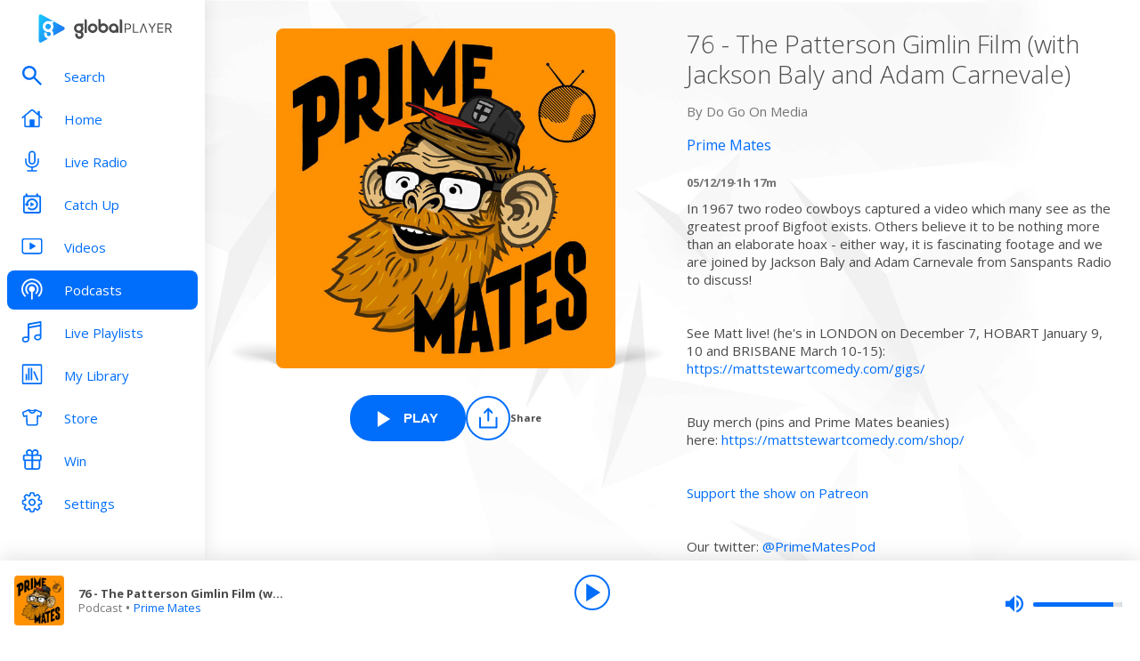

--- FILE ---
content_type: text/html; charset=utf-8
request_url: https://www.globalplayer.com/podcasts/episodes/7Drcnv5/
body_size: 10325
content:
<!DOCTYPE html><html lang="en"><head><meta charSet="utf-8" data-next-head=""/><meta name="viewport" content="initial-scale=1.0, width=device-width" data-next-head=""/><meta name="twitter:card" content="summary" data-next-head=""/><meta name="twitter:site" content="@globalplayer" data-next-head=""/><meta property="og:type" content="website" data-next-head=""/><meta property="og:locale" content="en_GB" data-next-head=""/><meta property="og:site_name" content="Global Player" data-next-head=""/><title data-next-head="">Prime Mates - Podcast Episode</title><meta name="robots" content="index,follow" data-next-head=""/><meta name="description" content="76 -  The Patterson Gimlin Film (with Jackson Baly and Adam Carnevale)" data-next-head=""/><meta property="og:title" content="Prime Mates - Podcast Episode | Global Player" data-next-head=""/><meta property="og:description" content="76 -  The Patterson Gimlin Film (with Jackson Baly and Adam Carnevale)" data-next-head=""/><meta property="og:url" content="https://www.globalplayer.com/podcasts/episodes/7Drcnv5/" data-next-head=""/><meta property="og:image" content="https://images.musicrad.io/resizer/?image=aHR0cHM6Ly9hc3NldHMucGlwcGEuaW8vc2hvd3MvNjEwYWY4NGY0OGNmY2M1OTRjYzdhMTIyL3Nob3ctY292ZXIuanBn&amp;width=600&amp;signature=OJWSNxW0SFTcLQyY_J7gHCfmW7A=" data-next-head=""/><meta property="og:image:alt" content="76 -  The Patterson Gimlin Film (with Jackson Baly and Adam Carnevale)" data-next-head=""/><meta property="og:image:width" content="600" data-next-head=""/><meta property="og:image:height" content="600" data-next-head=""/><link rel="canonical" href="https://www.globalplayer.com/podcasts/episodes/7Drcnv5/" data-next-head=""/><meta charSet="utf-8"/><link rel="dns-prefetch" href="https://fonts.googleapis.com/"/><link rel="dns-prefetch" href="https://content.jwplatform.com/"/><link rel="dns-prefetch" href="https://fonts.gstatic.com/"/><link rel="dns-prefetch" href="https://herald.musicradio.com/"/><link rel="preload" as="script" href="https://content.jwplatform.com/libraries/jBkxIjQV.js"/><link href="https://fonts.googleapis.com/css?family=Open+Sans:300,400,700" rel="stylesheet"/><link rel="shortcut icon" type="image/x-icon" href="/favicon.ico"/><link rel="icon" type="image/png" sizes="32x32" href="/favicon-32x32.png"/><link rel="icon" type="image/png" sizes="16x16" href="/favicon-16x16.png"/><link rel="stylesheet" type="text/css" href="https://cdnjs.cloudflare.com/ajax/libs/slick-carousel/1.6.0/slick.min.css"/><link rel="stylesheet" type="text/css" href="https://cdnjs.cloudflare.com/ajax/libs/slick-carousel/1.6.0/slick-theme.min.css"/><meta content="app-id=1142951331" name="apple-itunes-app"/><script type="text/javascript" src="/assets/scripts/WaitForIt.es5.min.js?v=1.0"></script><script type="text/javascript">var onGigyaServiceReady = function () {window.WaitForIt.trigger('gigya_ready');}</script><script type="text/javascript" src="https://gigya.globalplayer.com/js/gigya.js?apiKey=3_wJvsL2DHpyMc11IB8pI8CpCqp720k-9M1ZNbnnTfItUtg_NzEhvASdN-uO1GNzhp">{sessionExpiration:-2}</script><link rel="preload" href="/_next/static/css/d5794298c9db0354.css" as="style"/><link rel="stylesheet" href="/_next/static/css/d5794298c9db0354.css" data-n-g=""/><link rel="preload" href="/_next/static/css/d4bad3d835f92e02.css" as="style"/><link rel="stylesheet" href="/_next/static/css/d4bad3d835f92e02.css" data-n-p=""/><link rel="preload" href="/_next/static/css/be6e00f955168370.css" as="style"/><link rel="stylesheet" href="/_next/static/css/be6e00f955168370.css" data-n-p=""/><noscript data-n-css=""></noscript><script defer="" nomodule="" src="/_next/static/chunks/polyfills-42372ed130431b0a.js"></script><script src="/_next/static/chunks/webpack-b003eb17f96acb9d.js" defer=""></script><script src="/_next/static/chunks/framework-b9fd9bcc3ecde907.js" defer=""></script><script src="/_next/static/chunks/main-7d0ae261f0bcd35c.js" defer=""></script><script src="/_next/static/chunks/pages/_app-8ac1f1a0161c1a00.js" defer=""></script><script src="/_next/static/chunks/pages/podcasts/episodes/%5Bid%5D-1be26db12946aec8.js" defer=""></script><script src="/_next/static/mZuq34XT0ZziElPzNcEYn/_buildManifest.js" defer=""></script><script src="/_next/static/mZuq34XT0ZziElPzNcEYn/_ssgManifest.js" defer=""></script></head><body><script id="jwplayer-script" src="https://content.jwplatform.com/libraries/jBkxIjQV.js"></script><script src="/env.js"></script><div id="__next"><div class="style_toastContainer__uXIgv style_top__PcG9Q"></div><div class="style_accountGateOverlay__dzP55" data-testid="account-gate-overlay"></div><div class="globalplayer heart desktop" data-testid="globalplayer"><div class="style_sidebar__TND2m is-logged-out" data-testid="sidebar"><a tabindex="0" id="skip-content" class="style_skipContent__XTRJk" href="#main-content">Skip to content</a><div class="style_logo__WQtAk"><div class="style_wrapper__4TRsS"><span title="Global Player" class="icon style_icon__VMfKE style_icon__GlMlj"><svg fill="" viewBox="0 0 30 30"><title>Global Player</title><use xlink:href="#global-player-icon-a250d373--sprite"></use></svg></span><span title="Global Player" class="icon style_icon__VMfKE style_text__q_TUe"><svg fill="" viewBox="0 0 342 70"><title>Global Player</title><use xlink:href="#global-player-text-986f09ef--sprite"></use></svg></span></div></div><div class="style_container__rHVpv"><ul class="menu-items"><li class="style_menuItem__lUkuo style_sidebar__oPs6f" data-testid="menu-item"><div class="style_circleBadgeContainer__9XgHe"></div><a class="style_link__ZZzZf" data-testid="menu-item__link" tabindex="0" target="_self" href="/search/"><span class="icon style_icon__VMfKE style_withGlobalBlue__nXnWr style_icon__eKEC1"><svg fill="" viewBox="0 0 24 24"><use xlink:href="#search-inactive-bea79dc0--sprite"></use></svg></span><span class="style_text__j9jJQ" data-testid="menu-item__text">Search</span></a></li><li class="style_menuItem__lUkuo style_sidebar__oPs6f" data-testid="menu-item"><div class="style_circleBadgeContainer__9XgHe"></div><a class="style_link__ZZzZf" data-testid="menu-item__link" tabindex="0" target="_self" href="/"><span class="icon style_icon__VMfKE style_withGlobalBlue__nXnWr style_icon__eKEC1"><svg fill="" viewBox="0 0 24 21"><use xlink:href="#home-inactive-cc0ca09d--sprite"></use></svg></span><span class="style_text__j9jJQ" data-testid="menu-item__text">Home</span></a></li><li class="style_menuItem__lUkuo style_sidebar__oPs6f" data-testid="menu-item"><div class="style_circleBadgeContainer__9XgHe"></div><a class="style_link__ZZzZf" data-testid="menu-item__link" tabindex="0" target="_self" href="/live/heart/uk/"><span class="icon style_icon__VMfKE style_withGlobalBlue__nXnWr style_icon__eKEC1"><svg fill="" viewBox="0 0 16 22"><use xlink:href="#radio-inactive-7181e606--sprite"></use></svg></span><span class="style_text__j9jJQ" data-testid="menu-item__text">Live Radio</span></a></li><li class="style_menuItem__lUkuo style_sidebar__oPs6f" data-testid="menu-item"><div class="style_circleBadgeContainer__9XgHe"></div><a class="style_link__ZZzZf" data-testid="menu-item__link" tabindex="0" target="_self" href="/catchup/heart/uk/"><span class="icon style_icon__VMfKE style_withGlobalBlue__nXnWr style_icon__eKEC1"><svg fill="" viewBox="0 0 18 21"><use xlink:href="#catchup-inactive-b9a50494--sprite"></use></svg></span><span class="style_text__j9jJQ" data-testid="menu-item__text">Catch Up</span></a></li><li class="style_menuItem__lUkuo style_sidebar__oPs6f" data-testid="menu-item"><div class="style_circleBadgeContainer__9XgHe"></div><a class="style_link__ZZzZf" data-testid="menu-item__link" tabindex="0" target="_self" href="/videos/"><span class="icon style_icon__VMfKE style_withGlobalBlue__nXnWr style_icon__eKEC1"><svg fill="" viewBox="0 0 24 19"><use xlink:href="#video-inactive-603eb2cb--sprite"></use></svg></span><span class="style_text__j9jJQ" data-testid="menu-item__text">Videos</span></a></li><li class="style_menuItem__lUkuo style_sidebar__oPs6f" data-testid="menu-item"><div class="style_circleBadgeContainer__9XgHe"></div><a class="style_link__ZZzZf style_selected__nizZl" data-testid="menu-item__link" tabindex="0" target="_self" href="/"><span class="icon style_icon__VMfKE style_withGlobalBlue__nXnWr style_icon__eKEC1"><svg fill="" viewBox="0 0 22 22"><use xlink:href="#podcasts-active-7ad5e0d0--sprite"></use></svg></span><span class="style_text__j9jJQ" data-testid="menu-item__text">Podcasts</span></a></li><li class="style_menuItem__lUkuo style_sidebar__oPs6f" data-testid="menu-item"><div class="style_circleBadgeContainer__9XgHe"></div><a class="style_link__ZZzZf" data-testid="menu-item__link" tabindex="0" target="_self" href="/playlists/"><span class="icon style_icon__VMfKE style_withGlobalBlue__nXnWr style_icon__eKEC1"><svg fill="" viewBox="0 0 20 21"><use xlink:href="#playlists-inactive-3f0b8353--sprite"></use></svg></span><span class="style_text__j9jJQ" data-testid="menu-item__text">Live Playlists</span></a></li><li class="style_menuItem__lUkuo style_sidebar__oPs6f" data-testid="menu-item"><div class="style_circleBadgeContainer__9XgHe"></div><a class="style_link__ZZzZf" data-testid="menu-item__link" tabindex="0" target="_self" href="/my-library/radio/"><span class="icon style_icon__VMfKE style_withGlobalBlue__nXnWr style_icon__eKEC1"><svg fill="" viewBox="0 0 22 23"><use xlink:href="#library-inactive-9a0ac36a--sprite"></use></svg></span><span class="style_text__j9jJQ" data-testid="menu-item__text">My Library</span></a></li><li class="style_menuItem__lUkuo style_sidebar__oPs6f" data-testid="menu-item"><div class="style_circleBadgeContainer__9XgHe"></div><a class="style_link__ZZzZf" data-testid="menu-item__link" tabindex="0" target="_blank" href="https://store.global.com/?utm_source=GlobalPlayerDesktop&amp;utm_medium=navigation&amp;utm_campaign=generic"><span class="icon style_icon__VMfKE style_withGlobalBlue__nXnWr style_icon__eKEC1"><svg fill="" viewBox="0 0 24 24"><use xlink:href="#tshirt-icon-765af6e5--sprite"></use></svg></span><span class="style_text__j9jJQ" data-testid="menu-item__text">Store</span></a></li><li class="style_menuItem__lUkuo style_sidebar__oPs6f" data-testid="menu-item"><div class="style_circleBadgeContainer__9XgHe"></div><a class="style_link__ZZzZf" data-testid="menu-item__link" tabindex="0" target="_blank" href="https://winplus.globalplayer.com/?from=gpdesktop"><span class="icon style_icon__VMfKE style_withGlobalBlue__nXnWr style_icon__eKEC1"><svg fill="" viewBox="0 0 20 22"><use xlink:href="#winplus-inactive-79f7a15d--sprite"></use></svg></span><span class="style_text__j9jJQ" data-testid="menu-item__text">Win</span></a></li><li class="style_menuItem__lUkuo style_sidebar__oPs6f" data-testid="menu-item"><div class="style_circleBadgeContainer__9XgHe"></div><a class="style_link__ZZzZf" data-testid="menu-item__link" tabindex="0" target="_self" href="/settings/"><span class="icon style_icon__VMfKE style_withGlobalBlue__nXnWr style_icon__eKEC1"><svg fill="" viewBox="0 0 22 23"><use xlink:href="#settings-inactive-a6fbf04f--sprite"></use></svg></span><span class="style_text__j9jJQ" data-testid="menu-item__text">Settings</span></a></li></ul></div></div><div class="style_navbar__yFoIe is-logged-out" data-testid="nav-bar"><a tabindex="0" id="skip-content" class="style_skipContent__XTRJk" href="#main-content">Skip to content</a><div class="style_logo__mpIc5"><span title="Global Player" class="icon style_icon__VMfKE style_icon__G9oWq"><svg fill="" viewBox="0 0 30 30"><title>Global Player</title><use xlink:href="#global-player-icon-a250d373--sprite"></use></svg></span><span title="Global Player" class="icon style_icon__VMfKE style_text__iYAWQ"><svg fill="" viewBox="0 0 342 70"><title>Global Player</title><use xlink:href="#global-player-text-986f09ef--sprite"></use></svg></span></div><button class="style_unstyled__jdW3p style_toggle__m420A"><span title="Open Menu" class="icon style_icon__VMfKE style_withGlobalBlue__nXnWr style_icon__G9oWq"><svg fill="" viewBox="0 0 32 32"><title>Open Menu</title><use xlink:href="#nav-burger-fa817ef7--sprite"></use></svg></span></button><div class="style_container__9sfSq" tabindex="-1" data-testid="navbar__container"><ul class="style_menuItems__lcyLy"><li class="style_menuItem__lUkuo" data-testid="menu-item"><div class="style_circleBadgeContainer__9XgHe"></div><a class="style_link__ZZzZf" data-testid="menu-item__link" tabindex="-1" target="_self" href="/search/"><span class="icon style_icon__VMfKE style_withGlobalBlue__nXnWr style_icon__eKEC1"><svg fill="" viewBox="0 0 24 24"><use xlink:href="#search-inactive-bea79dc0--sprite"></use></svg></span><span class="style_text__j9jJQ" data-testid="menu-item__text">Search</span></a></li><li class="style_menuItem__lUkuo" data-testid="menu-item"><div class="style_circleBadgeContainer__9XgHe"></div><a class="style_link__ZZzZf" data-testid="menu-item__link" tabindex="-1" target="_self" href="/"><span class="icon style_icon__VMfKE style_withGlobalBlue__nXnWr style_icon__eKEC1"><svg fill="" viewBox="0 0 24 21"><use xlink:href="#home-inactive-cc0ca09d--sprite"></use></svg></span><span class="style_text__j9jJQ" data-testid="menu-item__text">Home</span></a></li><li class="style_menuItem__lUkuo" data-testid="menu-item"><div class="style_circleBadgeContainer__9XgHe"></div><a class="style_link__ZZzZf" data-testid="menu-item__link" tabindex="-1" target="_self" href="/live/heart/uk/"><span class="icon style_icon__VMfKE style_withGlobalBlue__nXnWr style_icon__eKEC1"><svg fill="" viewBox="0 0 16 22"><use xlink:href="#radio-inactive-7181e606--sprite"></use></svg></span><span class="style_text__j9jJQ" data-testid="menu-item__text">Live Radio</span></a></li><li class="style_menuItem__lUkuo" data-testid="menu-item"><div class="style_circleBadgeContainer__9XgHe"></div><a class="style_link__ZZzZf" data-testid="menu-item__link" tabindex="-1" target="_self" href="/catchup/heart/uk/"><span class="icon style_icon__VMfKE style_withGlobalBlue__nXnWr style_icon__eKEC1"><svg fill="" viewBox="0 0 18 21"><use xlink:href="#catchup-inactive-b9a50494--sprite"></use></svg></span><span class="style_text__j9jJQ" data-testid="menu-item__text">Catch Up</span></a></li><li class="style_menuItem__lUkuo" data-testid="menu-item"><div class="style_circleBadgeContainer__9XgHe"></div><a class="style_link__ZZzZf" data-testid="menu-item__link" tabindex="-1" target="_self" href="/videos/"><span class="icon style_icon__VMfKE style_withGlobalBlue__nXnWr style_icon__eKEC1"><svg fill="" viewBox="0 0 24 19"><use xlink:href="#video-inactive-603eb2cb--sprite"></use></svg></span><span class="style_text__j9jJQ" data-testid="menu-item__text">Videos</span></a></li><li class="style_menuItem__lUkuo" data-testid="menu-item"><div class="style_circleBadgeContainer__9XgHe"></div><a class="style_link__ZZzZf style_selected__nizZl" data-testid="menu-item__link" tabindex="-1" target="_self" href="/"><span class="icon style_icon__VMfKE style_withGlobalBlue__nXnWr style_icon__eKEC1"><svg fill="" viewBox="0 0 22 22"><use xlink:href="#podcasts-active-7ad5e0d0--sprite"></use></svg></span><span class="style_text__j9jJQ" data-testid="menu-item__text">Podcasts</span></a></li><li class="style_menuItem__lUkuo" data-testid="menu-item"><div class="style_circleBadgeContainer__9XgHe"></div><a class="style_link__ZZzZf" data-testid="menu-item__link" tabindex="-1" target="_self" href="/playlists/"><span class="icon style_icon__VMfKE style_withGlobalBlue__nXnWr style_icon__eKEC1"><svg fill="" viewBox="0 0 20 21"><use xlink:href="#playlists-inactive-3f0b8353--sprite"></use></svg></span><span class="style_text__j9jJQ" data-testid="menu-item__text">Live Playlists</span></a></li><li class="style_menuItem__lUkuo" data-testid="menu-item"><div class="style_circleBadgeContainer__9XgHe"></div><a class="style_link__ZZzZf" data-testid="menu-item__link" tabindex="-1" target="_self" href="/my-library/radio/"><span class="icon style_icon__VMfKE style_withGlobalBlue__nXnWr style_icon__eKEC1"><svg fill="" viewBox="0 0 22 23"><use xlink:href="#library-inactive-9a0ac36a--sprite"></use></svg></span><span class="style_text__j9jJQ" data-testid="menu-item__text">My Library</span></a></li><li class="style_menuItem__lUkuo" data-testid="menu-item"><div class="style_circleBadgeContainer__9XgHe"></div><a class="style_link__ZZzZf" data-testid="menu-item__link" tabindex="-1" target="_blank" href="https://store.global.com/?utm_source=GlobalPlayerDesktop&amp;utm_medium=navigation&amp;utm_campaign=generic"><span class="icon style_icon__VMfKE style_withGlobalBlue__nXnWr style_icon__eKEC1"><svg fill="" viewBox="0 0 24 24"><use xlink:href="#tshirt-icon-765af6e5--sprite"></use></svg></span><span class="style_text__j9jJQ" data-testid="menu-item__text">Store</span></a></li><li class="style_menuItem__lUkuo" data-testid="menu-item"><div class="style_circleBadgeContainer__9XgHe"></div><a class="style_link__ZZzZf" data-testid="menu-item__link" tabindex="-1" target="_blank" href="https://winplus.globalplayer.com/?from=gpdesktop"><span class="icon style_icon__VMfKE style_withGlobalBlue__nXnWr style_icon__eKEC1"><svg fill="" viewBox="0 0 20 22"><use xlink:href="#winplus-inactive-79f7a15d--sprite"></use></svg></span><span class="style_text__j9jJQ" data-testid="menu-item__text">Win</span></a></li><li class="style_menuItem__lUkuo" data-testid="menu-item"><div class="style_circleBadgeContainer__9XgHe"></div><a class="style_link__ZZzZf" data-testid="menu-item__link" tabindex="-1" target="_self" href="/settings/"><span class="icon style_icon__VMfKE style_withGlobalBlue__nXnWr style_icon__eKEC1"><svg fill="" viewBox="0 0 22 23"><use xlink:href="#settings-inactive-a6fbf04f--sprite"></use></svg></span><span class="style_text__j9jJQ" data-testid="menu-item__text">Settings</span></a></li></ul><div class="style_loginButtons__bdoCW style_navbar__XO7YV"><div class="styles_btnGroup__BI4tk"><button class="style_gpBtn__nhbDP style_primary__FFHn5 style_globalplayer__iTouP style_surface__aXDmJ" data-testid="signin-button">Sign In</button><button class="style_gpBtn__nhbDP style_secondary__1eKsm style_globalplayer__iTouP style_surface__aXDmJ" data-testid="signup-button">Sign Up</button></div></div></div></div><div class="style_gpPlayer__VuEN8" style="display:none"><div class="style_container__t4spV"><div id="globalplayer"></div></div></div><div data-testid="podcast-episode-page"><div class="style_background__T_jC0"></div><div id="main-content" class="style_contentPage__CNZSs"><div class="style_container__jmdJA"><div><div class="style_imageContainer__rcs5J style_imageContainer__cjX73"><div class="style_image__K70Vn"><img height="290" width="290" class="style_image__O4BO7 style_image__fxS1X" src="https://images.musicrad.io/resizer/?image=aHR0cHM6Ly9hc3NldHMucGlwcGEuaW8vc2hvd3MvNjEwYWY4NGY0OGNmY2M1OTRjYzdhMTIyL3Nob3ctY292ZXIuanBn&amp;width=600&amp;signature=OJWSNxW0SFTcLQyY_J7gHCfmW7A=" alt="76 -  The Patterson Gimlin Film (with Jackson Baly and Adam Carnevale)"/></div></div><div class="styles_btnGroup__BI4tk style_buttonContainer__TFJn_ style_buttonContainer__sR_Tq"><button class="style_gpBtn__nhbDP style_primary__FFHn5 style_globalplayer__iTouP style_surface__aXDmJ style_playButton__l5oo6" data-testid="podcast__play-button" aria-label="Play 76 -  The Patterson Gimlin Film (with Jackson Baly and Adam Carnevale) from Prime Mates"><span class="icon style_icon__VMfKE style_icon__1Jfbf"><svg fill="white" viewBox="0 0 30 32"><use xlink:href="#player-play-b35cfb43--sprite"></use></svg></span><span class="style_playButtonText__E_pMt">Play</span></button><button class="style_unstyled__jdW3p style_dark__iFDAw style_actionButton__2TSQx" aria-label="Share" aria-pressed="false" data-testid="action-button" title="Share"><span style="width:50px;height:50px" class="style_icon__gsGve"><span class="icon style_icon__VMfKE "><svg fill="" viewBox="0 0 32 32"><use xlink:href="#share-icon-3731ea4c--sprite"></use></svg></span></span><span class="style_text__k9wuo">Share</span></button></div></div><div><h1 class="style_title__oE7Yc style_title__Ue_IQ">76 -  The Patterson Gimlin Film (with Jackson Baly and Adam Carnevale)</h1><p class="style_author__ubwnv style_author__SCVZ_">By <!-- -->Do Go On Media</p><div class="style_link__7WBXv style_link__0rN_n"><a href="/podcasts/GwQzU/"><h2>Prime Mates</h2></a></div><div class="style_metaData__O_xXZ"><span>05/12/19</span><span>·</span><span>1h 17m</span></div><div class="style_description__IeKZr style_description__2TtLg"><p>In 1967 two rodeo cowboys captured a video which many see as the greatest proof Bigfoot exists. Others believe it to be nothing more than an elaborate hoax - either way, it is fascinating footage and we are joined by Jackson Baly and Adam Carnevale from Sanspants Radio to discuss!</p><br/><p>See Matt live! (he's in LONDON on December 7, HOBART January 9, 10 and BRISBANE March 10-15): <a href="https://mattstewartcomedy.com/gigs/" rel="noopener noreferrer" target="_blank">https://mattstewartcomedy.com/gigs/</a></p><br/><p>Buy merch (pins and Prime Mates beanies) here: <a href="https://mattstewartcomedy.com/shop/" rel="noopener noreferrer" target="_blank">https://mattstewartcomedy.com/shop/</a></p><br/><p><a href="https://www.patreon.com/dogoonpod" rel="noopener noreferrer" target="_blank">Support the show on Patreon</a></p><br/><p>Our twitter: <a href="https://twitter.com/PrimeMatesPod" rel="noopener noreferrer" target="_blank">@PrimeMatesPod</a></p><p>Our instagram: <a href="https://www.instagram.com/primematespod/" rel="noopener noreferrer" target="_blank">@primematespod</a></p><p>Facebook: <a href="https://create.acast.com/episodes/70a253e6-cd5e-4c00-8127-754147e22433/facebook.com/primematespod" rel="noopener noreferrer" target="_blank">facebook.com/primematespod</a></p><p>Email: primematespod@gmail.com</p><br/><p>Got topic/primate suggestions for the show? Chuck them here: <a href="http://bitly.com/PrimeMatesTips" rel="noopener noreferrer" target="_blank">http://bitly.com/PrimeMatesTips</a></p><br/><p>Check out Matt's other podcast Do Go On and their episode about the Legend of Bigfoot: <a href="https://aca.st/535c3b" rel="noopener noreferrer" target="_blank">https://aca.st/535c3b</a></p><br/><p>And his music history podcast: Listen Now Podcast with Matt and Sam: <a href="https://play.acast.com/s/listen-now/" rel="noopener noreferrer" target="_blank">https://play.acast.com/s/listen-now/</a></p><br/><p><a href="https://open.spotify.com/user/p5elkivdxsc7wwup8t9bwi1md/playlist/3kc7e99yHVBG1xcwyzd7xN?si=NT_LenHJTa-frVY7k2JDUA" rel="noopener noreferrer" target="_blank">Prime Mates Spotify Playlist</a></p><br/><p>Matt's twitter: <a href="https://twitter.com/mattstew_art" rel="noopener noreferrer" target="_blank">@mattstew_art</a></p><p>Matt's instagram: <a href="https://www.instagram.com/mattstewartcomedy/" rel="noopener noreferrer" target="_blank">@MattStewartComedy</a></p><p>Matt's facebook: <a href="http://facebook.com/mattstewartcomedy" rel="noopener noreferrer" target="_blank">facebook.com/mattstewartcomedy</a></p><br/><p>Evan's web series (about video games): <a href="http://gameygame.com/" rel="noopener noreferrer" target="_blank">gameygame.com</a></p><p>Evan's twitter: <a href="https://twitter.com/evanms" rel="noopener noreferrer" target="_blank">@evanms</a></p><p>Evan's instagram: <a href="https://www.instagram.com/stupidoldevan" rel="noopener noreferrer" target="_blank">@stupidoldevan</a></p><br/><p>Evan and Matt's studio/production company: <a href="http://stupidoldstudios.com/" rel="noopener noreferrer" target="_blank">stupidoldstudios.com</a></p><br/><p>Jackson's Twitter: <a href="https://twitter.com/alldogsaredead" rel="noopener noreferrer" target="_blank">@alldogsaredead</a></p><p>Adam's Twitter: <a href="https://twitter.com/retroarchetype" rel="noopener noreferrer" target="_blank">@retroarchetype</a></p><p>Jackson and Adam's podcast network: <a href="http://sanspantsradio.com/" rel="noopener noreferrer" target="_blank">Sanspants Radio</a></p><br/><p>Our awesome theme song by <a href="https://twitter.com/evanms" rel="noopener noreferrer" target="_blank">Evan Munro-Smith</a> and sweet logo by <a href="https://peaderthomas.com/" rel="noopener noreferrer" target="_blank">Peader Thomas</a></p> <p style="color:grey; font-size:0.75em;"> Hosted on Acast. See <a href="https://acast.com/privacy" rel="noopener noreferrer" style="color:grey;" target="_blank">acast.com/privacy</a> for more information.</p></div></div></div><footer class="style_footer__UID_t"><div><hr class="style_horizontalLine__P7Au8" role="presentation"/><div class="style_social__7qbgy"><span width="64" height="69" aria-hidden="true" class="icon style_icon__VMfKE style_globalPlayerLogo__ROI4r"><svg fill="" viewBox="0 0 210 70"><use xlink:href="#global-player-logo-stacked-black-1ede2222--sprite"></use></svg></span><div class="style_linkContainer__WLeyT"><div class="style_socialLinksContainer__KFa5n"><span>Follow us:</span><ul class="style_linkList__7Wnxm"><li><a aria-label="Follow Global Player on Facebook" rel="noopener noreferrer" target="_blank" href="https://www.facebook.com/GlobalPlayerOfficial/"><span class="icon style_icon__VMfKE style_icon__mPhqv"><svg fill="" viewBox="0 0 32 32"><use xlink:href="#facebook-logo-cb200a40--sprite"></use></svg></span></a></li><li><a aria-label="Follow Global Player on TikTok" rel="noopener noreferrer" target="_blank" href="https://www.tiktok.com/@globalplayer"><span class="icon style_icon__VMfKE style_icon__mPhqv"><svg fill="" viewBox="-5 -6 48 48"><use xlink:href="#tiktok-811c40a9--sprite"></use></svg></span></a></li><li><a aria-label="Follow Global Player on Instagram" rel="noopener noreferrer" target="_blank" href="https://www.instagram.com/globalplayer/?hl=en"><span class="icon style_icon__VMfKE style_icon__mPhqv"><svg fill="" viewBox="0 0 32 32"><use xlink:href="#instagram-logo-9ebd355d--sprite"></use></svg></span></a></li></ul></div></div><button class="style_unstyled__jdW3p style_backToTopButton__6JQfy">Back to top <span aria-hidden="true" class="icon style_icon__VMfKE style_icon__mPhqv"><svg fill="" viewBox="0 0 32 32"><use xlink:href="#chevron-up-27791d6e--sprite"></use></svg></span></button></div><div class="style_globalLinksContainer__GGZ8T"><div class="style_linksColumn__AtTSt"><h3 id="get-in-touch-heading">Get in touch</h3><ul class="style_listElements__pN7nU" aria-labelledby="get-in-touch-heading"><li aria-label="About Us"><a target="_blank" href="https://global.com/about/">About Us</a></li><li aria-label="Global Careers"><a target="_blank" href="https://careers.global.com/">Global Careers</a></li><li aria-label="Advertise with us"><a target="_blank" href="https://global.com/advertise/">Advertise with us</a></li></ul></div><div class="style_linksColumn__AtTSt"><h3 id="get-global-player-heading">Get the Global Player App</h3><ul class="style_listElements__pN7nU" aria-labelledby="get-global-player-heading"><li aria-label="Download for iOS"><a target="_blank" href="https://apps.apple.com/us/app/global-player-radio-podcasts/id1142951331">Download for iOS</a></li><li aria-label="Download for Android"><a target="_blank" href="https://play.google.com/store/apps/details?id=com.global.player">Download for Android</a></li></ul></div><div class="style_linksColumn__AtTSt"><h3 id="legal-information-heading">Legal Information</h3><ul class="style_listElements__pN7nU" aria-labelledby="legal-information-heading"><li aria-label="Website Terms of Use"><a target="_blank" href="https://global.com/legal/terms-of-use/">Website Terms of Use</a></li><li aria-label="Privacy"><a target="_blank" href="https://global.com/legal/privacy-policy/">Privacy</a></li><li aria-label="Cookies"><a target="_blank" href="https://global.com/legal/cookies/">Cookies</a></li></ul></div></div></div><hr class="style_horizontalLine__P7Au8" role="presentation"/><div class="style_legalContainer__LOuaJ"><span class="style_text__BeigA" aria-hidden="true">© Global <!-- -->2025<!-- --> | 30 Leicester Square, London, WC2H 7LA</span><button class="style_unstyled__jdW3p style_privacyManagerButton__acb8w">Privacy Manager</button></div></footer></div><script type="application/ld+json">{"@context":"http://schema.org","@type":"PodcastEpisode","image":"https://images.musicrad.io/resizer/?image=aHR0cHM6Ly9hc3NldHMucGlwcGEuaW8vc2hvd3MvNjEwYWY4NGY0OGNmY2M1OTRjYzdhMTIyL3Nob3ctY292ZXIuanBn&width=600&signature=OJWSNxW0SFTcLQyY_J7gHCfmW7A=","name":"76 -  The Patterson Gimlin Film (with Jackson Baly and Adam Carnevale)","description":"<p>In 1967 two rodeo cowboys captured a video which many see as the greatest proof Bigfoot exists. Others believe it to be nothing more than an elaborate hoax - either way, it is fascinating footage and we are joined by Jackson Baly and Adam Carnevale from Sanspants Radio to discuss!</p><br/><p>See Matt live! (he's in LONDON on December 7, HOBART January 9, 10 and BRISBANE March 10-15): <a href=\"https://mattstewartcomedy.com/gigs/\" rel=\"noopener noreferrer\" target=\"_blank\">https://mattstewartcomedy.com/gigs/</a></p><br/><p>Buy merch (pins and Prime Mates beanies) here: <a href=\"https://mattstewartcomedy.com/shop/\" rel=\"noopener noreferrer\" target=\"_blank\">https://mattstewartcomedy.com/shop/</a></p><br/><p><a href=\"https://www.patreon.com/dogoonpod\" rel=\"noopener noreferrer\" target=\"_blank\">Support the show on Patreon</a></p><br/><p>Our twitter: <a href=\"https://twitter.com/PrimeMatesPod\" rel=\"noopener noreferrer\" target=\"_blank\">@PrimeMatesPod</a></p><p>Our instagram: <a href=\"https://www.instagram.com/primematespod/\" rel=\"noopener noreferrer\" target=\"_blank\">@primematespod</a></p><p>Facebook: <a href=\"https://create.acast.com/episodes/70a253e6-cd5e-4c00-8127-754147e22433/facebook.com/primematespod\" rel=\"noopener noreferrer\" target=\"_blank\">facebook.com/primematespod</a></p><p>Email: primematespod@gmail.com</p><br/><p>Got topic/primate suggestions for the show? Chuck them here: <a href=\"http://bitly.com/PrimeMatesTips\" rel=\"noopener noreferrer\" target=\"_blank\">http://bitly.com/PrimeMatesTips</a></p><br/><p>Check out Matt's other podcast Do Go On and their episode about the Legend of Bigfoot: <a href=\"https://aca.st/535c3b\" rel=\"noopener noreferrer\" target=\"_blank\">https://aca.st/535c3b</a></p><br/><p>And his music history podcast: Listen Now Podcast with Matt and Sam: <a href=\"https://play.acast.com/s/listen-now/\" rel=\"noopener noreferrer\" target=\"_blank\">https://play.acast.com/s/listen-now/</a></p><br/><p><a href=\"https://open.spotify.com/user/p5elkivdxsc7wwup8t9bwi1md/playlist/3kc7e99yHVBG1xcwyzd7xN?si=NT_LenHJTa-frVY7k2JDUA\" rel=\"noopener noreferrer\" target=\"_blank\">Prime Mates Spotify Playlist</a></p><br/><p>Matt's twitter: <a href=\"https://twitter.com/mattstew_art\" rel=\"noopener noreferrer\" target=\"_blank\">@mattstew_art</a></p><p>Matt's instagram: <a href=\"https://www.instagram.com/mattstewartcomedy/\" rel=\"noopener noreferrer\" target=\"_blank\">@MattStewartComedy</a></p><p>Matt's facebook: <a href=\"http://facebook.com/mattstewartcomedy\" rel=\"noopener noreferrer\" target=\"_blank\">facebook.com/mattstewartcomedy</a></p><br/><p>Evan's web series (about video games): <a href=\"http://gameygame.com/\" rel=\"noopener noreferrer\" target=\"_blank\">gameygame.com</a></p><p>Evan's twitter: <a href=\"https://twitter.com/evanms\" rel=\"noopener noreferrer\" target=\"_blank\">@evanms</a></p><p>Evan's instagram: <a href=\"https://www.instagram.com/stupidoldevan\" rel=\"noopener noreferrer\" target=\"_blank\">@stupidoldevan</a></p><br/><p>Evan and Matt's studio/production company: <a href=\"http://stupidoldstudios.com/\" rel=\"noopener noreferrer\" target=\"_blank\">stupidoldstudios.com</a></p><br/><p>Jackson's Twitter: <a href=\"https://twitter.com/alldogsaredead\" rel=\"noopener noreferrer\" target=\"_blank\">@alldogsaredead</a></p><p>Adam's Twitter: <a href=\"https://twitter.com/retroarchetype\" rel=\"noopener noreferrer\" target=\"_blank\">@retroarchetype</a></p><p>Jackson and Adam's podcast network: <a href=\"http://sanspantsradio.com/\" rel=\"noopener noreferrer\" target=\"_blank\">Sanspants Radio</a></p><br/><p>Our awesome theme song by <a href=\"https://twitter.com/evanms\" rel=\"noopener noreferrer\" target=\"_blank\">Evan Munro-Smith</a> and sweet logo by <a href=\"https://peaderthomas.com/\" rel=\"noopener noreferrer\" target=\"_blank\">Peader Thomas</a></p> <p style=\"color:grey; font-size:0.75em;\"> Hosted on Acast. See <a href=\"https://acast.com/privacy\" rel=\"noopener noreferrer\" style=\"color:grey;\" target=\"_blank\">acast.com/privacy</a> for more information.</p>","isAccessibleForFree":true,"url":"https://www.globalplayer.com/podcasts/episodes/7Drcnv5/","author":{"@type":"Organization","name":"Do Go On Media"},"partOfSeries":{"@type":"PodcastSeries","name":"Prime Mates","image":"https://images.musicrad.io/resizer/?image=aHR0cHM6Ly9hc3NldHMucGlwcGEuaW8vc2hvd3MvNjEwYWY4NGY0OGNmY2M1OTRjYzdhMTIyL3Nob3ctY292ZXIuanBn&width=600&signature=OJWSNxW0SFTcLQyY_J7gHCfmW7A="}}</script></div><div class="style_playbar__g9Cf5" data-testid="playbar"><div class="style_playbarInfo__0qs89"><div class="style_showInfoWithImage__z_gg9"><img class="style_image__voPkG heart-brand-background" alt="-" src="/assets/track-placeholders/heart.jpg" width="80" height="80"/><div class="style_text__LXdJC"><div class="style_title__NITqx" data-testid="show-info-title" title="-">-</div><div class="style_showDetails__AgN8T"><div class="style_subtitle__TIC9z" data-testid="show-info-subtitle">Heart UK</div></div></div></div></div><div class="style_playbarControls__UBVSm"><div class="style_liveControlsWrapper__TY2ar"><div class="style_buttonSpacer__EzaUH"></div><button class="style_unstyled__jdW3p style_dark__iFDAw style_actionButton__2TSQx" aria-label="Play" aria-pressed="false" data-testid="play-pause-button" title="Play" style="width:40px;height:40px;margin:auto" tabindex="0"><span class="style_icon__gsGve"><span class="icon style_icon__VMfKE "><svg fill="" viewBox="0 0 30 32"><use xlink:href="#player-play-b35cfb43--sprite"></use></svg></span></span></button><div class="style_buttonSpacer__EzaUH"></div><div class="style_volumeControls__aNUB5 style_volumeControls__1LYCb"><div class="style_container__5Hhm1" aria-label="Volume Controls" tabindex="0" role="slider" aria-valuenow="0"><span title="Mute" data-testid="mute-button" class="icon style_icon__VMfKE style_withGlobalBlue__nXnWr style_icon__PKz_a"><svg fill="" viewBox="0 0 32 32"><title>Mute/Un-mute</title><use xlink:href="#volume-mute-d8f7b753--sprite"></use></svg></span><div class="style_rangeSlider__iMn0z style_rangeSlider__rof95 style_rangeSliderDesktop__2RMSu" data-testid="range-slider" style="width:100px"><div role="slider" class="style_bar__yfI_R style_bar__fIkQB style_horizontal__dxzIU style_horizontal__k6J61 style_horizontal__KEbDz" tabindex="0" aria-valuenow="0" aria-label="Adjust Volume"><div class="style_padding__aKhij"></div><div class="style_filled__zILzs"><span class="style_unfilled__sDN_0" style="left:0%"></span></div><span class="style_nub__ZrUPo style_nub__4tfw3" style="left:calc(0% - 6px)"></span></div></div><div class="style_vertical__ryPYV style_vertical__ePAc2 style_popover__ixoH7 style_top__LBQYp"><div class="style_rangeSlider__iMn0z style_rangeSlider__rof95" data-testid="range-slider" style="height:100px;top:0;left:-1px"><div role="slider" class="style_bar__yfI_R style_bar__fIkQB style_vertical__mliCH style_vertical__NdQ7N" tabindex="0" aria-valuenow="0" aria-label="Adjust Volume"><div class="style_padding__aKhij"></div><div class="style_filled__zILzs"><span class="style_unfilled__sDN_0" style="bottom:0%"></span></div><span class="style_nub__ZrUPo style_nub__4tfw3" style="bottom:calc(0% - 6px)"></span></div></div></div></div></div></div><div class="style_progressWrapper__t1Dcs"><div class="style_progressBarContainer__2khJM"></div></div><div class="style_playbarControlsSpacer__J_ajs"></div></div></div></div></div><script>
                        !function () {
                            var e = function () {
                                var e, t = '__tcfapiLocator', a = [], n = window;
                                for (; n;) {
                                    try {
                                        if (n.frames[t]) {
                                            e = n;
                                            break;
                                        }
                                    } catch (e) {
                                    }
                                    if (n === window.top) break;
                                    n = n.parent;
                                }
                                e || (!function e() {
                                    var a = n.document, r = !!n.frames[t];
                                    if (!r) if (a.body) {
                                        var i = a.createElement('iframe');
                                        i.style.cssText = 'display:none', i.name = t, a.body.appendChild(i);
                                    } else setTimeout(e, 5);
                                    return !r;
                                }(), n.__tcfapi = function () {
                                    for (var e, t = arguments.length, n = new Array(t), r = 0; r < t; r++) n[r] = arguments[r];
                                    if (!n.length) return a;
                                    if ('setGdprApplies' === n[0]) n.length > 3 && 2 === parseInt(n[1], 10) && 'boolean' == typeof n[3] && (e = n[3], 'function' == typeof n[2] && n[2]('set', !0)); else if ('ping' === n[0]) {
                                        var i = { gdprApplies: e, cmpLoaded: !1, cmpStatus: 'stub' };
                                        'function' == typeof n[2] && n[2](i);
                                    } else a.push(n);
                                }, n.addEventListener('message', (function (e) {
                                    var t = 'string' == typeof e.data, a = {};
                                    try {
                                        a = t ? JSON.parse(e.data) : e.data;
                                    } catch (e) {
                                    }
                                    var n = a.__tcfapiCall;
                                    n && window.__tcfapi(n.command, n.version, (function (a, r) {
                                        var i = { __tcfapiReturn: { returnValue: a, success: r, callId: n.callId } };
                                        t && (i = JSON.stringify(i)), e.source.postMessage(i, '*');
                                    }), n.parameter);
                                }), !1));
                            };
                            'undefined' != typeof module ? module.exports = e : e();
                        }();

                        window._sp_ = {
                            config: {
                                accountId: 970,
                                propertyId: 5065,
                                baseEndpoint: 'https://d.sourcepoint.globalplayer.com',
                                propertyHref: 'https://' + window.location.hostname,
                                events: {
                                    onPrivacyManagerAction: function() {
                                        window.onPrivacyManagerAccept();
                                    },
                                    onConsentReady: function(consentUUID, consentString){
                                        window.WaitForIt.wait_for(['on_consent_ready'], function() {
                                            window.onConsentReady(consentString);
                                            window.sourcePointEnabled = true;
                                        }, 10000);
                                    },
                                },
                                isSPA: true,
                            }
                        }
                    </script><script src="https://d.sourcepoint.globalplayer.com/wrapperMessagingWithoutDetection.js" async=""></script><script id="__NEXT_DATA__" type="application/json">{"props":{"pageProps":{"station":{"brandId":"KLw","brandLogo":"https://herald.musicradio.com/media/49b9e8cb-15bf-4bf2-8c28-a4850cc6b0f3.png","brandName":"Heart","brandSlug":"heart","gduid":"c8e840c6-66e8-4435-b250-00505dd59522","heraldId":"129","id":"2mwx4","legacyStationPrefix":"heart","name":"Heart UK","obit_enabled":false,"slug":"uk","streamUrl":"https://media-ssl.musicradio.com/HeartUK","tagline":"Turn Up the Feel Good!"},"ui":{"showPlaybar":true,"showNav":true},"variants":"{\"alexa-advertising-id-dax-param_gplay30222_201124\":{\"key\":\"on\",\"metadata\":{\"evaluationId\":\"325420830917_1763596244413_6329\"},\"value\":\"on\"},\"alexa-podcast-and-catchup-sign-in-gate_gplay22212_131023\":{\"key\":\"on\",\"metadata\":{\"evaluationId\":\"325420830917_1763596244413_6329\"},\"value\":\"on\"},\"alexa-preroll_gplay24661_190324\":{\"key\":\"on\",\"metadata\":{\"evaluationId\":\"325420830917_1763596244413_6329\"},\"payload\":[{\"id\":\"fGNj\",\"name\":\"Capital Dance\",\"percentageChance\":50},{\"id\":\"KLu\",\"name\":\"Capital Xtra\",\"percentageChance\":50},{\"id\":\"KLo\",\"name\":\"Capital\",\"percentageChance\":50},{\"id\":\"fGJM\",\"name\":\"Classic FM\",\"percentageChance\":25},{\"id\":\"4Uky\",\"name\":\"Radio X\",\"percentageChance\":50},{\"id\":\"KLv\",\"name\":\"Smooth\",\"percentageChance\":25},{\"id\":\"fGMK\",\"name\":\"Heart Dance\",\"percentageChance\":0},{\"id\":\"fGMY\",\"name\":\"Smooth Country\",\"percentageChance\":25},{\"id\":\"fGPf\",\"name\":\"Smooth 80s\",\"percentageChance\":25},{\"id\":\"4UmN\",\"name\":\"Gold\",\"percentageChance\":20},{\"id\":\"4Ukz\",\"name\":\"LBC\",\"percentageChance\":50},{\"id\":\"fGMJ\",\"name\":\"LBC News\",\"percentageChance\":50},{\"id\":\"KLw\",\"name\":\"Heart\",\"percentageChance\":50}],\"value\":\"on\"},\"alexa-send-a-comment_gplay22044_280923\":{\"key\":\"50-75\",\"metadata\":{\"evaluationId\":\"325420830917_1763596244413_6329\"},\"payload\":{\"capital\":\"off\",\"capital chill\":\"off\",\"capital dance\":\"off\",\"capital xtra\":\"off\",\"capital xtra reloaded\":\"off\",\"classic fm\":\"on\",\"gold\":\"on\",\"heart\":\"on\",\"heart 00s\":\"on\",\"heart 70s\":\"on\",\"heart 80s\":\"on\",\"heart 90s\":\"on\",\"heart dance\":\"on\",\"heart xmas\":\"off\",\"lbc\":\"on\",\"lbc news\":\"off\",\"radio x\":\"on\",\"radio x classic rock\":\"off\",\"smooth\":\"on\",\"smooth chill\":\"on\",\"smooth country\":\"on\"},\"value\":\"50-75\"},\"alexa_last_listened_playable_gplay23386_122023\":{\"key\":\"on\",\"metadata\":{\"evaluationId\":\"325420830917_1763596244413_6329\"},\"value\":\"on\"},\"alexa_play_show_gplay18586_230323\":{\"key\":\"on\",\"metadata\":{\"evaluationId\":\"325420830917_1763596244413_6329\"},\"value\":\"on\"},\"alexa_promo_stranger_things_gplay25104_280324\":{\"key\":\"on\",\"metadata\":{\"evaluationId\":\"325420830917_1763596244413_6329\"},\"value\":\"on\"},\"alexa_send_to_phone_gplay18414_032023\":{\"key\":\"on\",\"metadata\":{\"evaluationId\":\"325420830917_1763596244413_6329\"},\"value\":\"on\"},\"android_layout_refactor_gplay18937_032023\":{\"key\":\"on\",\"metadata\":{\"evaluationId\":\"325420830917_1763596244413_6329\"},\"value\":\"on\"},\"article_text_resize_gplay35551_0725\":{\"key\":\"on\",\"metadata\":{\"evaluationId\":\"325420830917_1763596244413_6329\"},\"value\":\"on\"},\"auth_verification_links_dig8033_102021\":{\"key\":\"on\",\"metadata\":{\"evaluationId\":\"325420830917_1763596244413_6329\"},\"value\":\"on\"},\"authenticated_consent_lig8_082021\":{\"key\":\"on\",\"metadata\":{\"evaluationId\":\"325420830917_1763596244413_6329\"},\"value\":\"on\"},\"authentication_global_id_gplay22781_102024\":{\"key\":\"on\",\"metadata\":{\"evaluationId\":\"325420830917_1763596244413_6329\"},\"value\":\"on\"},\"automotive_device_auth_gplay_32725_042025\":{\"key\":\"on\",\"metadata\":{\"evaluationId\":\"325420830917_1763596244413_6329\"},\"value\":\"on\"},\"back_to_start_dig12537_062021\":{\"key\":\"on\",\"metadata\":{\"evaluationId\":\"325420830917_1763596244413_6329\"},\"value\":\"on\"},\"battery_optimisation_check_dig13693_082022\":{\"key\":\"on\",\"metadata\":{\"evaluationId\":\"325420830917_1763596244413_6329\"},\"value\":\"on\"},\"block_change_polling_gplay17964_0523\":{\"key\":\"on\",\"metadata\":{\"evaluationId\":\"325420830917_1763596244413_6329\"},\"value\":\"on\"},\"carousel_redesign_gplay21106_032024\":{\"key\":\"on\",\"metadata\":{\"evaluationId\":\"325420830917_1763596244413_6329\"},\"value\":\"on\"},\"content_share_playlist_dig7840_1120201\":{\"key\":\"on\",\"metadata\":{\"evaluationId\":\"325420830917_1763596244413_6329\"},\"value\":\"on\"},\"copyright_footer_gplay34183_080525\":{\"key\":\"on\",\"metadata\":{\"evaluationId\":\"325420830917_1763596244413_6329\"},\"value\":\"on\"},\"cross_device_sync_dig8809_102022\":{\"key\":\"on\",\"metadata\":{\"evaluationId\":\"325420830917_1763596244413_6329\"},\"value\":\"on\"},\"feature_hub_playlists_gplay25726_02052024\":{\"key\":\"on\",\"metadata\":{\"evaluationId\":\"325420830917_1763596244413_6329\"},\"value\":\"on\"},\"feature_hub_podcasts_gplay24654_042024\":{\"key\":\"on\",\"metadata\":{\"evaluationId\":\"325420830917_1763596244413_6329\"},\"value\":\"on\"},\"feature_hub_videos_gplay25727_02052024\":{\"key\":\"on\",\"metadata\":{\"evaluationId\":\"325420830917_1763596244413_6329\"},\"value\":\"on\"},\"global_player_app_redesign_gplay22738_122023\":{\"key\":\"on\",\"metadata\":{\"evaluationId\":\"325420830917_1763596244413_6329\"},\"value\":\"on\"},\"global_player_search_gplay34515_190525\":{\"key\":\"on\",\"metadata\":{\"evaluationId\":\"325420830917_1763596244413_6329\"},\"value\":\"on\"},\"home-hub-personalisation_gplay21442_251023\":{\"key\":\"on\",\"metadata\":{\"evaluationId\":\"325420830917_1763596244413_6329\"},\"value\":\"on\"},\"home_hub_dig8378_112021\":{\"key\":\"on\",\"metadata\":{\"evaluationId\":\"325420830917_1763596244413_6329\"},\"value\":\"on\"},\"home_hub_vgl_gplay18125_150223\":{\"key\":\"on\",\"metadata\":{\"evaluationId\":\"325420830917_1763596244413_6329\"},\"value\":\"on\"},\"home_hub_vod_gplay19685_051023\":{\"key\":\"on\",\"metadata\":{\"evaluationId\":\"325420830917_1763596244413_6329\"},\"value\":\"on\"},\"linked_devices_status_dig14178_092022\":{\"key\":\"on\",\"metadata\":{\"evaluationId\":\"325420830917_1763596244413_6329\"},\"value\":\"on\"},\"live_progress_bar_dig12831_062222\":{\"key\":\"on\",\"metadata\":{\"evaluationId\":\"325420830917_1763596244413_6329\"},\"value\":\"on\"},\"live_restart_hls_migration_gplay19390_072023\":{\"key\":\"on\",\"metadata\":{\"evaluationId\":\"325420830917_1763596244413_6329\"},\"payload\":{\"metadata\":true},\"value\":\"on\"},\"mparticle_lig273_082021\":{\"key\":\"on\",\"metadata\":{\"evaluationId\":\"325420830917_1763596244413_6329\"},\"value\":\"on\"},\"multiple_audiences_gplay23676_032024\":{\"key\":\"on\",\"metadata\":{\"evaluationId\":\"325420830917_1763596244413_6329\"},\"payload\":{\"maxAudiences\":4},\"value\":\"on\"},\"my_favourite_live_radio_more_stations_gplay28160_200824\":{\"key\":\"on\",\"metadata\":{\"evaluationId\":\"325420830917_1763596244413_6329\"},\"value\":\"on\"},\"new-onboarding-flow_gplay20139_201023\":{\"key\":\"on\",\"metadata\":{\"evaluationId\":\"325420830917_1763596244413_6329\"},\"value\":\"on\"},\"new_reset_password_flow_gplay23632_080724\":{\"key\":\"on\",\"metadata\":{\"evaluationId\":\"325420830917_1763596244413_6329\"},\"value\":\"on\"},\"onboarding_video_gplay24396_042024\":{\"key\":\"on\",\"metadata\":{\"evaluationId\":\"325420830917_1763596244413_6329\"},\"value\":\"on\"},\"playback_speeds_gplay10766_042023\":{\"key\":\"on\",\"metadata\":{\"evaluationId\":\"325420830917_1763596244413_6329\"},\"value\":\"on\"},\"playbar_refactoring_gplay_28649_041124\":{\"key\":\"on\",\"metadata\":{\"evaluationId\":\"325420830917_1763596244413_6329\"},\"value\":\"on\"},\"podcast_play_next_dig9717_022022\":{\"key\":\"on\",\"metadata\":{\"evaluationId\":\"325420830917_1763596244413_6329\"},\"value\":\"on\"},\"podcast_subscription_dig3996_092021\":{\"key\":\"on\",\"metadata\":{\"evaluationId\":\"325420830917_1763596244413_6329\"},\"value\":\"on\"},\"reset_my_stations_gplay_29394_291024\":{\"key\":\"on\",\"metadata\":{\"evaluationId\":\"325420830917_1763596244413_6329\"},\"value\":\"on\"},\"share_content_live_radio_dig7900_102021\":{\"key\":\"on\",\"metadata\":{\"evaluationId\":\"325420830917_1763596244413_6329\"},\"value\":\"on\"},\"station_selector_personalisation_gplay27010_030724\":{\"key\":\"on\",\"metadata\":{\"evaluationId\":\"325420830917_1763596244413_6329\"},\"value\":\"on\"},\"support_linking_to_feature_pages_gplay33533_072025\":{\"key\":\"on\",\"metadata\":{\"evaluationId\":\"325420830917_1763596244413_6329\"},\"value\":\"on\"},\"video_hub_dig8696_122021\":{\"key\":\"on\",\"metadata\":{\"evaluationId\":\"325420830917_1763596244413_6329\"},\"value\":\"on\"},\"weather_gplay12484_012023\":{\"key\":\"on\",\"metadata\":{\"evaluationId\":\"325420830917_1763596244413_6329\"},\"value\":\"on\"},\"web-brand-hub-gradient_gplay35412_040725\":{\"key\":\"on\",\"metadata\":{\"evaluationId\":\"325420830917_1763596244413_6329\"},\"value\":\"on\"},\"web-squared-epg_gplay35411_030725\":{\"key\":\"on\",\"metadata\":{\"evaluationId\":\"325420830917_1763596244413_6329\"},\"value\":\"on\"}}","playlist":[{"id":"7Drcnv5","duration":"01:17:48","file":"https://sphinx.acast.com/prime-mates/76-thepattersongimlinfilm-withjacksonbalyandadamcarnevale-/media.mp3","title":"76 -  The Patterson Gimlin Film (with Jackson Baly and Adam Carnevale)","subtitle":"Prime Mates","image":"https://images.musicrad.io/resizer/?image=aHR0cHM6Ly9hc3NldHMucGlwcGEuaW8vc2hvd3MvNjEwYWY4NGY0OGNmY2M1OTRjYzdhMTIyL3Nob3ctY292ZXIuanBn\u0026width=600\u0026signature=OJWSNxW0SFTcLQyY_J7gHCfmW7A=","itemType":"podcast","hasAds":false,"nextContent":{"id":"7Drcnv4"},"autoplay":false,"previousId":"","parentLink":{"id":"GwQzU","type":"Podcast","title":"Prime Mates"}}],"podcastEpisode":{"created":"2021-05-27T03:37:48+01:00","description":"\u003cp\u003eIn 1967 two rodeo cowboys captured a video which many see as the greatest proof Bigfoot exists. Others believe it to be nothing more than an elaborate hoax - either way, it is fascinating footage and we are joined by Jackson Baly and Adam Carnevale from Sanspants Radio to discuss!\u003c/p\u003e\u003cbr/\u003e\u003cp\u003eSee Matt live! (he's in LONDON on December 7, HOBART January 9, 10 and BRISBANE March 10-15): \u003ca href=\"https://mattstewartcomedy.com/gigs/\" rel=\"noopener noreferrer\" target=\"_blank\"\u003ehttps://mattstewartcomedy.com/gigs/\u003c/a\u003e\u003c/p\u003e\u003cbr/\u003e\u003cp\u003eBuy merch (pins and Prime Mates beanies) here: \u003ca href=\"https://mattstewartcomedy.com/shop/\" rel=\"noopener noreferrer\" target=\"_blank\"\u003ehttps://mattstewartcomedy.com/shop/\u003c/a\u003e\u003c/p\u003e\u003cbr/\u003e\u003cp\u003e\u003ca href=\"https://www.patreon.com/dogoonpod\" rel=\"noopener noreferrer\" target=\"_blank\"\u003eSupport the show on Patreon\u003c/a\u003e\u003c/p\u003e\u003cbr/\u003e\u003cp\u003eOur twitter: \u003ca href=\"https://twitter.com/PrimeMatesPod\" rel=\"noopener noreferrer\" target=\"_blank\"\u003e@PrimeMatesPod\u003c/a\u003e\u003c/p\u003e\u003cp\u003eOur instagram: \u003ca href=\"https://www.instagram.com/primematespod/\" rel=\"noopener noreferrer\" target=\"_blank\"\u003e@primematespod\u003c/a\u003e\u003c/p\u003e\u003cp\u003eFacebook: \u003ca href=\"https://create.acast.com/episodes/70a253e6-cd5e-4c00-8127-754147e22433/facebook.com/primematespod\" rel=\"noopener noreferrer\" target=\"_blank\"\u003efacebook.com/primematespod\u003c/a\u003e\u003c/p\u003e\u003cp\u003eEmail: primematespod@gmail.com\u003c/p\u003e\u003cbr/\u003e\u003cp\u003eGot topic/primate suggestions for the show? Chuck them here: \u003ca href=\"http://bitly.com/PrimeMatesTips\" rel=\"noopener noreferrer\" target=\"_blank\"\u003ehttp://bitly.com/PrimeMatesTips\u003c/a\u003e\u003c/p\u003e\u003cbr/\u003e\u003cp\u003eCheck out Matt's other podcast Do Go On and their episode about the Legend of Bigfoot: \u003ca href=\"https://aca.st/535c3b\" rel=\"noopener noreferrer\" target=\"_blank\"\u003ehttps://aca.st/535c3b\u003c/a\u003e\u003c/p\u003e\u003cbr/\u003e\u003cp\u003eAnd his music history podcast: Listen Now Podcast with Matt and Sam: \u003ca href=\"https://play.acast.com/s/listen-now/\" rel=\"noopener noreferrer\" target=\"_blank\"\u003ehttps://play.acast.com/s/listen-now/\u003c/a\u003e\u003c/p\u003e\u003cbr/\u003e\u003cp\u003e\u003ca href=\"https://open.spotify.com/user/p5elkivdxsc7wwup8t9bwi1md/playlist/3kc7e99yHVBG1xcwyzd7xN?si=NT_LenHJTa-frVY7k2JDUA\" rel=\"noopener noreferrer\" target=\"_blank\"\u003ePrime Mates Spotify Playlist\u003c/a\u003e\u003c/p\u003e\u003cbr/\u003e\u003cp\u003eMatt's twitter: \u003ca href=\"https://twitter.com/mattstew_art\" rel=\"noopener noreferrer\" target=\"_blank\"\u003e@mattstew_art\u003c/a\u003e\u003c/p\u003e\u003cp\u003eMatt's instagram: \u003ca href=\"https://www.instagram.com/mattstewartcomedy/\" rel=\"noopener noreferrer\" target=\"_blank\"\u003e@MattStewartComedy\u003c/a\u003e\u003c/p\u003e\u003cp\u003eMatt's facebook: \u003ca href=\"http://facebook.com/mattstewartcomedy\" rel=\"noopener noreferrer\" target=\"_blank\"\u003efacebook.com/mattstewartcomedy\u003c/a\u003e\u003c/p\u003e\u003cbr/\u003e\u003cp\u003eEvan's web series (about video games): \u003ca href=\"http://gameygame.com/\" rel=\"noopener noreferrer\" target=\"_blank\"\u003egameygame.com\u003c/a\u003e\u003c/p\u003e\u003cp\u003eEvan's twitter: \u003ca href=\"https://twitter.com/evanms\" rel=\"noopener noreferrer\" target=\"_blank\"\u003e@evanms\u003c/a\u003e\u003c/p\u003e\u003cp\u003eEvan's instagram: \u003ca href=\"https://www.instagram.com/stupidoldevan\" rel=\"noopener noreferrer\" target=\"_blank\"\u003e@stupidoldevan\u003c/a\u003e\u003c/p\u003e\u003cbr/\u003e\u003cp\u003eEvan and Matt's studio/production company: \u003ca href=\"http://stupidoldstudios.com/\" rel=\"noopener noreferrer\" target=\"_blank\"\u003estupidoldstudios.com\u003c/a\u003e\u003c/p\u003e\u003cbr/\u003e\u003cp\u003eJackson's Twitter: \u003ca href=\"https://twitter.com/alldogsaredead\" rel=\"noopener noreferrer\" target=\"_blank\"\u003e@alldogsaredead\u003c/a\u003e\u003c/p\u003e\u003cp\u003eAdam's Twitter: \u003ca href=\"https://twitter.com/retroarchetype\" rel=\"noopener noreferrer\" target=\"_blank\"\u003e@retroarchetype\u003c/a\u003e\u003c/p\u003e\u003cp\u003eJackson and Adam's podcast network: \u003ca href=\"http://sanspantsradio.com/\" rel=\"noopener noreferrer\" target=\"_blank\"\u003eSanspants Radio\u003c/a\u003e\u003c/p\u003e\u003cbr/\u003e\u003cp\u003eOur awesome theme song by \u003ca href=\"https://twitter.com/evanms\" rel=\"noopener noreferrer\" target=\"_blank\"\u003eEvan Munro-Smith\u003c/a\u003e and sweet logo by \u003ca href=\"https://peaderthomas.com/\" rel=\"noopener noreferrer\" target=\"_blank\"\u003ePeader Thomas\u003c/a\u003e\u003c/p\u003e \u003cp style=\"color:grey; font-size:0.75em;\"\u003e Hosted on Acast. See \u003ca href=\"https://acast.com/privacy\" rel=\"noopener noreferrer\" style=\"color:grey;\" target=\"_blank\"\u003eacast.com/privacy\u003c/a\u003e for more information.\u003c/p\u003e","duration":"01:17:48","id":"7Drcnv5","imageUrl":"https://images.musicrad.io/resizer/?image=aHR0cHM6Ly9hc3NldHMucGlwcGEuaW8vc2hvd3MvNjEwYWY4NGY0OGNmY2M1OTRjYzdhMTIyL3Nob3ctY292ZXIuanBn\u0026width=600\u0026signature=OJWSNxW0SFTcLQyY_J7gHCfmW7A=","isExplicit":false,"nextContent":{"id":"7Drcnv4"},"podcast":{"description":"Join Australian Comedian Matt Stewart (and regular second banana Evan Munro-Smith) with rotating guests, as they explore primates in popular culture from Chimpan-A to Chimpan-Z!\u003cp style=\"color:grey; font-size:0.75em;\"\u003e Hosted on Acast. See \u003ca href=\"https://acast.com/privacy\" rel=\"noopener noreferrer\" style=\"color:grey;\" target=\"_blank\"\u003eacast.com/privacy\u003c/a\u003e for more information.\u003c/p\u003e","hasAds":false,"id":"GwQzU","imageUrl":"https://images.musicrad.io/resizer/?image=aHR0cHM6Ly9hc3NldHMucGlwcGEuaW8vc2hvd3MvNjEwYWY4NGY0OGNmY2M1OTRjYzdhMTIyL3Nob3ctY292ZXIuanBn\u0026width=600\u0026signature=OJWSNxW0SFTcLQyY_J7gHCfmW7A=","itunesAuthor":"Do Go On Media","title":"Prime Mates"},"pubDate":"2019-12-05T00:00:00+00:00","streamUrl":"https://sphinx.acast.com/prime-mates/76-thepattersongimlinfilm-withjacksonbalyandadamcarnevale-/media.mp3","title":"76 -  The Patterson Gimlin Film (with Jackson Baly and Adam Carnevale)"}},"__N_SSP":true},"page":"/podcasts/episodes/[id]","query":{"id":"7Drcnv5"},"buildId":"mZuq34XT0ZziElPzNcEYn","isFallback":false,"isExperimentalCompile":false,"gssp":true,"scriptLoader":[]}</script></body></html>

--- FILE ---
content_type: text/css; charset=UTF-8
request_url: https://www.globalplayer.com/_next/static/css/be6e00f955168370.css
body_size: 442
content:
.style_playButton__l5oo6{display:flex;align-items:center;min-width:130px;min-height:44px;margin:0;padding:9px 20px}.style_icon__1Jfbf{width:30px;height:30px}@media screen and (min-width:321px){.style_equaliser__eIUqx{margin-top:-4px}}@media screen and (min-width:767px){.style_equaliser__eIUqx{margin-top:-15px}}.style_playButtonText__E_pMt{font-size:15px;line-height:30px;padding-left:8px}.style_link__7WBXv{display:block;margin-bottom:25px}

--- FILE ---
content_type: text/css; charset=UTF-8
request_url: https://www.globalplayer.com/_next/static/css/d4bad3d835f92e02.css
body_size: 1407
content:
.style_link__0rN_n{display:block;margin-bottom:25px}.style_capital__ql5kw{background-color:#2e6bf6;background-image:url(/assets/backgrounds/capital/desktop.jpg?v0.2)}@media only screen and (max-width:991px){.style_capital__ql5kw{background-image:url(/assets/backgrounds/capital/tablet.jpg?v0.2)}}@media only screen and (max-width:767px){.style_capital__ql5kw{background-image:url(/assets/backgrounds/capital/mobile.jpg?v0.2)}}.style_capitalanthems__kNT69{background-color:#0cb7ff;background-image:url(/assets/backgrounds/capitalanthems/desktop.jpg?v0.1)}@media only screen and (min-width:1440px){.style_capitalanthems__kNT69{background-image:url(/assets/backgrounds/capitalanthems/desktop-large.jpg?v0.2)}}@media only screen and (max-width:991px){.style_capitalanthems__kNT69{background-image:url(/assets/backgrounds/capitalanthems/tablet.jpg?v0.1)}}@media only screen and (max-width:767px){.style_capitalanthems__kNT69{background-image:url(/assets/backgrounds/capitalanthems/mobile.jpg?v0.1)}}.style_capitalchill__ITPu9{background-color:#227cb5;background-image:url(/assets/backgrounds/capitalchill/desktop.jpg?v0.1)}@media only screen and (min-width:1440px){.style_capitalchill__ITPu9{background-image:url(/assets/backgrounds/capitalchill/desktop-large.jpg?v0.1)}}@media only screen and (max-width:991px){.style_capitalchill__ITPu9{background-image:url(/assets/backgrounds/capitalchill/tablet.jpg?v0.1)}}@media only screen and (max-width:767px){.style_capitalchill__ITPu9{background-image:url(/assets/backgrounds/capitalchill/mobile.jpg?v0.1)}}.style_capitaldance__UZOrZ{background-color:#000;background-image:url(/assets/backgrounds/capitaldance/desktop.jpg?v0.1)}@media only screen and (max-width:991px){.style_capitaldance__UZOrZ{background-image:url(/assets/backgrounds/capitaldance/tablet.jpg?v0.1)}}@media only screen and (max-width:767px){.style_capitaldance__UZOrZ{background-image:url(/assets/backgrounds/capitaldance/mobile.jpg?v0.1)}}.style_capitalscotland__NRxBL{background-color:#2e6bf6;background-image:url(/assets/backgrounds/capital/desktop.jpg?v0.2)}@media only screen and (max-width:991px){.style_capitalscotland__NRxBL{background-image:url(/assets/backgrounds/capital/tablet.jpg?v0.2)}}@media only screen and (max-width:767px){.style_capitalscotland__NRxBL{background-image:url(/assets/backgrounds/capital/mobile.jpg?v0.2)}}.style_capitaltaylorsversion__YWgHe{background-color:#2e6bf6;background-image:url(/assets/backgrounds/capital/desktop.jpg?v0.2)}@media only screen and (max-width:991px){.style_capitaltaylorsversion__YWgHe{background-image:url(/assets/backgrounds/capital/tablet.jpg?v0.2)}}@media only screen and (max-width:767px){.style_capitaltaylorsversion__YWgHe{background-image:url(/assets/backgrounds/capital/mobile.jpg?v0.2)}}.style_capitalxtra__ILlrR{background-color:#0e1a37;background-image:url(/assets/backgrounds/capitalxtra/desktop.jpg?v0.2)}@media only screen and (max-width:991px){.style_capitalxtra__ILlrR{background-image:url(/assets/backgrounds/capitalxtra/tablet.jpg?v0.2)}}@media only screen and (max-width:767px){.style_capitalxtra__ILlrR{background-image:url(/assets/backgrounds/capitalxtra/mobile.jpg?v0.2)}}.style_capitalxtrareloaded__rQn3R{background-color:#0e1a37;background-image:url(/assets/backgrounds/capitalxtrareloaded/desktop.jpg?v0.2)}@media only screen and (max-width:991px){.style_capitalxtrareloaded__rQn3R{background-image:url(/assets/backgrounds/capitalxtrareloaded/tablet.jpg?v0.2)}}@media only screen and (max-width:767px){.style_capitalxtrareloaded__rQn3R{background-image:url(/assets/backgrounds/capitalxtrareloaded/mobile.jpg?v0.2)}}.style_classicfm__W_Fue{background-color:#414042;background-image:url(/assets/backgrounds/classicfmcalm/desktop.jpg?v0.1)}@media only screen and (max-width:991px){.style_classicfm__W_Fue{background-image:url(/assets/backgrounds/classicfmcalm/tablet.jpg?v0.1)}}@media only screen and (max-width:767px){.style_classicfm__W_Fue{background-image:url(/assets/backgrounds/classicfmcalm/mobile.jpg?v0.1)}}.style_classicfmcalm__G8I9r{background-color:#414042;background-image:url(/assets/backgrounds/classicfmcalm/desktop.jpg?v0.1)}@media only screen and (min-width:1440px){.style_classicfmcalm__G8I9r{background-image:url(/assets/backgrounds/classicfmcalm/desktop-large.jpg?v0.1)}}@media only screen and (max-width:991px){.style_classicfmcalm__G8I9r{background-image:url(/assets/backgrounds/classicfmcalm/tablet.jpg?v0.1)}}@media only screen and (max-width:767px){.style_classicfmcalm__G8I9r{background-image:url(/assets/backgrounds/classicfmcalm/mobile.jpg?v0.1)}}.style_classicfmmovies__jN3hh{background-color:#414042;background-image:url(/assets/backgrounds/classicfmcalm/desktop.jpg?v0.1)}@media only screen and (min-width:1440px){.style_classicfmmovies__jN3hh{background-image:url(/assets/backgrounds/classicfmcalm/desktop-large.jpg?v0.1)}}@media only screen and (max-width:991px){.style_classicfmmovies__jN3hh{background-image:url(/assets/backgrounds/classicfmcalm/tablet.jpg?v0.1)}}@media only screen and (max-width:767px){.style_classicfmmovies__jN3hh{background-image:url(/assets/backgrounds/classicfmcalm/mobile.jpg?v0.1)}}.style_gold__OhypW{background-color:#ffdb00;background-image:url(/assets/backgrounds/gold/desktop.jpg?v0.2)}@media only screen and (min-width:1440px){.style_gold__OhypW{background-image:url(/assets/backgrounds/gold/desktop-large.jpg?v0.2)}}@media only screen and (max-width:991px){.style_gold__OhypW{background-image:url(/assets/backgrounds/gold/tablet.jpg?v0.2)}}@media only screen and (max-width:767px){.style_gold__OhypW{background-image:url(/assets/backgrounds/gold/mobile.jpg?v0.2)}}.style_heart__7bAb9{background-color:#d4102f;background-image:url(/assets/backgrounds/heart/desktop.jpg?v0.2)}@media only screen and (min-width:1440px){.style_heart__7bAb9{background-image:url(/assets/backgrounds/heart/desktop-large.jpg?v0.2)}}@media only screen and (max-width:991px){.style_heart__7bAb9{background-image:url(/assets/backgrounds/heart/tablet.jpg?v0.2)}}@media only screen and (max-width:767px){.style_heart__7bAb9{background-image:url(/assets/backgrounds/heart/mobile.jpg?v0.2)}}.style_heart00s__JHC1i{background-color:#d4102f;background-image:url(/assets/backgrounds/heart/desktop.jpg?v0.2)}@media only screen and (min-width:1440px){.style_heart00s__JHC1i{background-image:url(/assets/backgrounds/heart/desktop-large.jpg?v0.2)}}@media only screen and (max-width:991px){.style_heart00s__JHC1i{background-image:url(/assets/backgrounds/heart/tablet.jpg?v0.2)}}@media only screen and (max-width:767px){.style_heart00s__JHC1i{background-image:url(/assets/backgrounds/heart/mobile.jpg?v0.2)}}.style_heart10s__agHVo{background-color:#d4102f;background-image:url(/assets/backgrounds/heart/desktop.jpg?v0.2)}@media only screen and (min-width:1440px){.style_heart10s__agHVo{background-image:url(/assets/backgrounds/heart/desktop-large.jpg?v0.2)}}@media only screen and (max-width:991px){.style_heart10s__agHVo{background-image:url(/assets/backgrounds/heart/tablet.jpg?v0.2)}}@media only screen and (max-width:767px){.style_heart10s__agHVo{background-image:url(/assets/backgrounds/heart/mobile.jpg?v0.2)}}.style_heart70s__oWV8a{background-color:#d4102f;background-image:url(/assets/backgrounds/heart/desktop.jpg?v0.2)}@media only screen and (min-width:1440px){.style_heart70s__oWV8a{background-image:url(/assets/backgrounds/heart/desktop-large.jpg?v0.2)}}@media only screen and (max-width:991px){.style_heart70s__oWV8a{background-image:url(/assets/backgrounds/heart/tablet.jpg?v0.2)}}@media only screen and (max-width:767px){.style_heart70s__oWV8a{background-image:url(/assets/backgrounds/heart/mobile.jpg?v0.2)}}.style_heart80s__ZZuTG{background-color:#d4102f;background-image:url(/assets/backgrounds/heart/desktop.jpg?v0.2)}@media only screen and (min-width:1440px){.style_heart80s__ZZuTG{background-image:url(/assets/backgrounds/heart/desktop-large.jpg?v0.2)}}@media only screen and (max-width:991px){.style_heart80s__ZZuTG{background-image:url(/assets/backgrounds/heart/tablet.jpg?v0.2)}}@media only screen and (max-width:767px){.style_heart80s__ZZuTG{background-image:url(/assets/backgrounds/heart/mobile.jpg?v0.2)}}.style_heart90s__ysIAr{background-color:#d4102f;background-image:url(/assets/backgrounds/heart/desktop.jpg?v0.2)}@media only screen and (min-width:1440px){.style_heart90s__ysIAr{background-image:url(/assets/backgrounds/heart/desktop-large.jpg?v0.2)}}@media only screen and (max-width:991px){.style_heart90s__ysIAr{background-image:url(/assets/backgrounds/heart/tablet.jpg?v0.2)}}@media only screen and (max-width:767px){.style_heart90s__ysIAr{background-image:url(/assets/backgrounds/heart/mobile.jpg?v0.2)}}.style_heartdance__rck1Y{background-color:#d4102f;background-image:url(/assets/backgrounds/heart/desktop.jpg?v0.2)}@media only screen and (min-width:1440px){.style_heartdance__rck1Y{background-image:url(/assets/backgrounds/heart/desktop-large.jpg?v0.2)}}@media only screen and (max-width:991px){.style_heartdance__rck1Y{background-image:url(/assets/backgrounds/heart/tablet.jpg?v0.2)}}@media only screen and (max-width:767px){.style_heartdance__rck1Y{background-image:url(/assets/backgrounds/heart/mobile.jpg?v0.2)}}.style_heartlove__fW9RS{background-color:#d4102f;background-image:url(/assets/backgrounds/heart/desktop.jpg?v0.2)}@media only screen and (min-width:1440px){.style_heartlove__fW9RS{background-image:url(/assets/backgrounds/heart/desktop-large.jpg?v0.2)}}@media only screen and (max-width:991px){.style_heartlove__fW9RS{background-image:url(/assets/backgrounds/heart/tablet.jpg?v0.2)}}@media only screen and (max-width:767px){.style_heartlove__fW9RS{background-image:url(/assets/backgrounds/heart/mobile.jpg?v0.2)}}.style_heartmusicals__J21Hi{background-color:#d4102f;background-image:url(/assets/backgrounds/heart/desktop.jpg?v0.2)}@media only screen and (min-width:1440px){.style_heartmusicals__J21Hi{background-image:url(/assets/backgrounds/heart/desktop-large.jpg?v0.2)}}@media only screen and (max-width:991px){.style_heartmusicals__J21Hi{background-image:url(/assets/backgrounds/heart/tablet.jpg?v0.2)}}@media only screen and (max-width:767px){.style_heartmusicals__J21Hi{background-image:url(/assets/backgrounds/heart/mobile.jpg?v0.2)}}.style_heartscotland__fYfOd{background-color:#d4102f;background-image:url(/assets/backgrounds/heart/desktop.jpg?v0.2)}@media only screen and (min-width:1440px){.style_heartscotland__fYfOd{background-image:url(/assets/backgrounds/heart/desktop-large.jpg?v0.2)}}@media only screen and (max-width:991px){.style_heartscotland__fYfOd{background-image:url(/assets/backgrounds/heart/tablet.jpg?v0.2)}}@media only screen and (max-width:767px){.style_heartscotland__fYfOd{background-image:url(/assets/backgrounds/heart/mobile.jpg?v0.2)}}.style_heartxmas__mOzc5{background-color:#d4102f;background-image:url(/assets/backgrounds/heartxmas/desktop.jpg?v0.3)}@media only screen and (min-width:1440px){.style_heartxmas__mOzc5{background-image:url(/assets/backgrounds/heartxmas/desktop-large.jpg?v0.3)}}@media only screen and (max-width:991px){.style_heartxmas__mOzc5{background-image:url(/assets/backgrounds/heartxmas/tablet.jpg?v0.3)}}@media only screen and (max-width:767px){.style_heartxmas__mOzc5{background-image:url(/assets/backgrounds/heartxmas/mobile.jpg?v0.3)}}.style_lbc__S31OU{background-color:#06f;background-image:url(/assets/backgrounds/lbc/desktop.jpg?v0.3)}@media only screen and (min-width:1440px){.style_lbc__S31OU{background-image:url(/assets/backgrounds/lbc/desktop-large.jpg?v0.3)}}@media only screen and (max-width:991px){.style_lbc__S31OU{background-image:url(/assets/backgrounds/lbc/tablet.jpg?v0.3)}}@media only screen and (max-width:767px){.style_lbc__S31OU{background-image:url(/assets/backgrounds/lbc/mobile.jpg?v0.3)}}.style_lbcnews___Cr2y{background-color:#06f;background-image:url(/assets/backgrounds/lbcnews/desktop.jpg?v0.2)}@media only screen and (min-width:1440px){.style_lbcnews___Cr2y{background-image:url(/assets/backgrounds/lbcnews/desktop-large.jpg?v0.2)}}@media only screen and (max-width:991px){.style_lbcnews___Cr2y{background-image:url(/assets/backgrounds/lbcnews/tablet.jpg?v0.3)}}@media only screen and (max-width:767px){.style_lbcnews___Cr2y{background-image:url(/assets/backgrounds/lbcnews/mobile.jpg?v0.3)}}.style_radiox__lga_2{background-color:#37a247;background-image:url(/assets/backgrounds/radiox/desktop.jpg?v0.2)}@media only screen and (min-width:1440px){.style_radiox__lga_2{background-image:url(/assets/backgrounds/radiox/desktop-large.jpg?v0.1)}}@media only screen and (max-width:991px){.style_radiox__lga_2{background-image:url(/assets/backgrounds/radiox/tablet.jpg?v0.2)}}@media only screen and (max-width:767px){.style_radiox__lga_2{background-image:url(/assets/backgrounds/radiox/mobile.jpg?v0.2)}}.style_radiox00s__kLlVZ{background-color:#37a247;background-image:url(/assets/backgrounds/radiox00s/desktop.jpg?v0.1)}@media only screen and (min-width:1440px){.style_radiox00s__kLlVZ{background-image:url(/assets/backgrounds/radiox00s/desktop-large.jpg?v0.1)}}@media only screen and (max-width:991px){.style_radiox00s__kLlVZ{background-image:url(/assets/backgrounds/radiox00s/tablet.jpg?v0.1)}}@media only screen and (max-width:767px){.style_radiox00s__kLlVZ{background-image:url(/assets/backgrounds/radiox00s/mobile.jpg?v0.1)}}.style_radiox90s___G86H{background-color:#37a247;background-image:url(/assets/backgrounds/radiox00s/desktop.jpg?v0.1)}@media only screen and (min-width:1440px){.style_radiox90s___G86H{background-image:url(/assets/backgrounds/radiox00s/desktop-large.jpg?v0.1)}}@media only screen and (max-width:991px){.style_radiox90s___G86H{background-image:url(/assets/backgrounds/radiox00s/tablet.jpg?v0.1)}}@media only screen and (max-width:767px){.style_radiox90s___G86H{background-image:url(/assets/backgrounds/radiox00s/mobile.jpg?v0.1)}}.style_radioxchilled__9UTDx{background-color:#37a247;background-image:url(/assets/backgrounds/radioxchilled/desktop.jpg?v0.1)}@media only screen and (min-width:1440px){.style_radioxchilled__9UTDx{background-image:url(/assets/backgrounds/radioxchilled/desktop-large.jpg?v0.1)}}@media only screen and (max-width:991px){.style_radioxchilled__9UTDx{background-image:url(/assets/backgrounds/radioxchilled/tablet.jpg?v0.1)}}@media only screen and (max-width:767px){.style_radioxchilled__9UTDx{background-image:url(/assets/backgrounds/radioxchilled/mobile.jpg?v0.1)}}.style_radioxclassicrock__B7Ji6{background-color:#4a807b;background-image:url(/assets/backgrounds/radioxclassicrock/desktop.jpg?v0.1)}@media only screen and (min-width:1440px){.style_radioxclassicrock__B7Ji6{background-image:url(/assets/backgrounds/radioxclassicrock/desktop-large.jpg?v0.1)}}@media only screen and (max-width:991px){.style_radioxclassicrock__B7Ji6{background-image:url(/assets/backgrounds/radioxclassicrock/tablet.jpg?v0.1)}}@media only screen and (max-width:767px){.style_radioxclassicrock__B7Ji6{background-image:url(/assets/backgrounds/radioxclassicrock/mobile.jpg?v0.1)}}.style_radioxoasis__2h2fl{background-color:#37a247;background-image:url(/assets/backgrounds/radiox/desktop.jpg?v0.2)}@media only screen and (min-width:1440px){.style_radioxoasis__2h2fl{background-image:url(/assets/backgrounds/radiox/desktop-large.jpg?v0.1)}}@media only screen and (max-width:991px){.style_radioxoasis__2h2fl{background-image:url(/assets/backgrounds/radiox/tablet.jpg?v0.2)}}@media only screen and (max-width:767px){.style_radioxoasis__2h2fl{background-image:url(/assets/backgrounds/radiox/mobile.jpg?v0.2)}}.style_smooth__FGfNr{background-color:#8a0dd9;background-image:url(/assets/backgrounds/smooth/desktop.jpg?v0.3)}@media only screen and (min-width:1440px){.style_smooth__FGfNr{background-image:url(/assets/backgrounds/smooth/desktop-large.jpg?v0.3)}}@media only screen and (max-width:991px){.style_smooth__FGfNr{background-image:url(/assets/backgrounds/smooth/tablet.jpg?v0.3)}}@media only screen and (max-width:767px){.style_smooth__FGfNr{background-image:url(/assets/backgrounds/smooth/mobile.jpg?v0.3)}}.style_smooth70s__Gei9e{background-color:#8a0dd9;background-image:url(/assets/backgrounds/smooth/desktop.jpg?v0.3)}@media only screen and (min-width:1440px){.style_smooth70s__Gei9e{background-image:url(/assets/backgrounds/smooth/desktop-large.jpg?v0.3)}}@media only screen and (max-width:991px){.style_smooth70s__Gei9e{background-image:url(/assets/backgrounds/smooth/tablet.jpg?v0.3)}}@media only screen and (max-width:767px){.style_smooth70s__Gei9e{background-image:url(/assets/backgrounds/smooth/mobile.jpg?v0.3)}}.style_smooth80s__w2ZIT{background-color:#8a0dd9;background-image:url(/assets/backgrounds/smooth/desktop.jpg?v0.3)}@media only screen and (min-width:1440px){.style_smooth80s__w2ZIT{background-image:url(/assets/backgrounds/smooth/desktop-large.jpg?v0.3)}}@media only screen and (max-width:991px){.style_smooth80s__w2ZIT{background-image:url(/assets/backgrounds/smooth/tablet.jpg?v0.3)}}@media only screen and (max-width:767px){.style_smooth80s__w2ZIT{background-image:url(/assets/backgrounds/smooth/mobile.jpg?v0.3)}}.style_smoothchill__a9nL8{background-color:#8a0dd9;background-image:url(/assets/backgrounds/smooth/desktop.jpg?v0.3)}@media only screen and (min-width:1440px){.style_smoothchill__a9nL8{background-image:url(/assets/backgrounds/smooth/desktop-large.jpg?v0.3)}}@media only screen and (max-width:991px){.style_smoothchill__a9nL8{background-image:url(/assets/backgrounds/smooth/tablet.jpg?v0.3)}}@media only screen and (max-width:767px){.style_smoothchill__a9nL8{background-image:url(/assets/backgrounds/smooth/mobile.jpg?v0.3)}}.style_smoothchristmas__RTUl1{background-color:#8a0dd9;background-image:url(/assets/backgrounds/smooth/desktop.jpg?v0.3)}@media only screen and (min-width:1440px){.style_smoothchristmas__RTUl1{background-image:url(/assets/backgrounds/smooth/desktop-large.jpg?v0.3)}}@media only screen and (max-width:991px){.style_smoothchristmas__RTUl1{background-image:url(/assets/backgrounds/smooth/tablet.jpg?v0.3)}}@media only screen and (max-width:767px){.style_smoothchristmas__RTUl1{background-image:url(/assets/backgrounds/smooth/mobile.jpg?v0.3)}}.style_smoothcountry__1eEk9{background-color:#8a0dd9;background-image:url(/assets/backgrounds/smooth/desktop.jpg?v0.3)}@media only screen and (min-width:1440px){.style_smoothcountry__1eEk9{background-image:url(/assets/backgrounds/smooth/desktop-large.jpg?v0.3)}}@media only screen and (max-width:991px){.style_smoothcountry__1eEk9{background-image:url(/assets/backgrounds/smooth/tablet.jpg?v0.3)}}@media only screen and (max-width:767px){.style_smoothcountry__1eEk9{background-image:url(/assets/backgrounds/smooth/mobile.jpg?v0.3)}}.style_smoothrelax__CQ_Kh{background-color:#8a0dd9;background-image:url(/assets/backgrounds/smooth/desktop.jpg?v0.3)}@media only screen and (min-width:1440px){.style_smoothrelax__CQ_Kh{background-image:url(/assets/backgrounds/smooth/desktop-large.jpg?v0.3)}}@media only screen and (max-width:991px){.style_smoothrelax__CQ_Kh{background-image:url(/assets/backgrounds/smooth/tablet.jpg?v0.3)}}@media only screen and (max-width:767px){.style_smoothrelax__CQ_Kh{background-image:url(/assets/backgrounds/smooth/mobile.jpg?v0.3)}}.style_smoothsoul__rHBt3{background-color:#8a0dd9;background-image:url(/assets/backgrounds/smooth/desktop.jpg?v0.3)}@media only screen and (min-width:1440px){.style_smoothsoul__rHBt3{background-image:url(/assets/backgrounds/smooth/desktop-large.jpg?v0.3)}}@media only screen and (max-width:991px){.style_smoothsoul__rHBt3{background-image:url(/assets/backgrounds/smooth/tablet.jpg?v0.3)}}@media only screen and (max-width:767px){.style_smoothsoul__rHBt3{background-image:url(/assets/backgrounds/smooth/mobile.jpg?v0.3)}}

--- FILE ---
content_type: text/css; charset=UTF-8
request_url: https://www.globalplayer.com/_next/static/css/b59bf45aaad09097.css
body_size: 488
content:
.style_background__UA94L{position:fixed;top:-665px;right:-65px;filter:blur(150px);background-color:#006efa;width:900px;height:900px}@media screen and (max-width:840px){.style_background__UA94L{left:90%}}.style_container__pReym{background-color:#eceef9;width:100%;padding-left:230px}@media (pointer:coarse),screen and (max-width:1023px){.style_container__pReym{padding-left:0}}@media screen and (max-width:840px){.style_container__pReym{padding-left:0}}.style_contentContainer__Rpmf1{display:grid;grid-template-columns:.4fr .6fr;margin:0 auto;padding:0 64px 144px;grid-column-gap:32px;column-gap:32px;max-width:1440px}@media screen and (max-width:840px){.style_contentContainer__Rpmf1{display:block;padding-right:16px;padding-bottom:104px;padding-left:16px}}.style_primaryBlockContainer__7g5KF{position:relative;top:0}.style_innerPrimary__rRAgW{padding-top:40px;position:-webkit-sticky;position:sticky;top:0}@media screen and (max-width:840px){.style_innerPrimary__rRAgW{padding-top:24px}}@media (pointer:coarse),screen and (max-width:1023px){.style_innerPrimary__rRAgW{padding-top:68px}}.style_secondaryBlocksContainer__mC9b4{padding-top:40px}@media (pointer:coarse),screen and (max-width:1023px){.style_secondaryBlocksContainer__mC9b4{padding-top:68px}}@media screen and (max-width:840px){.style_secondaryBlocksContainer__mC9b4{padding-top:24px}}.style_footerContainer__lHEbw{grid-column:span 2}

--- FILE ---
content_type: text/css; charset=UTF-8
request_url: https://www.globalplayer.com/_next/static/css/0c448790db1114cb.css
body_size: 1787
content:
.style_mediaItem__ehMLr{width:100%;transition:all .5s}.style_mediaItem__ehMLr:hover{background-color:#ebf3ff;border-radius:8px}.style_mediaItem__ehMLr:hover .style_title__WLy_A{text-decoration:underline;color:#0058c8}.style_link__wgesR,.style_mediaItem__ehMLr{display:flex;gap:16px;align-items:center}@media screen and (max-width:600px){.style_link__wgesR,.style_mediaItem__ehMLr{gap:8px}}.style_link__wgesR:hover{text-decoration:none}.style_imageContainer__VUj_1{position:relative;flex-shrink:0;width:80px;height:80px}@media screen and (max-width:600px){.style_imageContainer__VUj_1{width:64px;height:64px}}.style_image__jlj0e{border-radius:8px;width:100%;height:100%;object-fit:cover;object-position:center}.style_textContainer__h4hEd{display:flex;flex-direction:column;flex-grow:1;gap:4px}.style_metadata__bM1WM .style_text__MZtIA,.style_title__WLy_A{overflow-wrap:anywhere;overflow:hidden;text-overflow:ellipsis;display:-webkit-box;-webkit-box-orient:vertical;-webkit-line-clamp:1;line-clamp:1;text-align:left;margin-bottom:0}.style_title__WLy_A{font-size:17px;line-height:22px;font-weight:700;color:#292d3d}@media screen and (max-width:600px){.style_title__WLy_A{font-size:15px;line-height:20px;font-weight:700}}.style_metadata__bM1WM{font-size:11px;line-height:13px;color:#6b7597;line-height:14px;display:flex;gap:4px}.style_metadata__bM1WM strong{font-size:11px;line-height:13px;font-weight:700}.style_metadata__bM1WM .style_equaliser__ktmhZ{height:13px;width:13px;position:relative}.style_metadata__bM1WM .style_equaliser__ktmhZ svg{fill:#292d3d}.style_dragHandle___6zVx{margin-left:4px;cursor:-webkit-grab;cursor:grab;touch-action:none;width:24px;height:24px}.style_dragHandle___6zVx svg{width:100%;fill:#6b7597}.style_actionContainer__ZH0GK{display:flex;margin-right:4px;margin-left:auto}.style_actionContainer__ZH0GK .style_add__ZkDwy,.style_actionContainer__ZH0GK .style_play__Ps42B,.style_actionContainer__ZH0GK .style_remove__KI1HI{max-width:24px}.style_actionContainer__ZH0GK,.style_dragHandle___6zVx{flex:0 0 24px}.styles_skeletonWrapper__Iq7HG{display:flex;flex-direction:column;gap:16px;width:100%;max-width:1024px}.styles_loadingSkeleton__Nj_f5{display:flex;align-items:center;gap:8px;animation:styles_fadeInOut__U4i9u 2.5s ease-in-out infinite}.styles_loadingSkeletonHeading__k3tKM{width:20%;height:30px;background-color:#ebebeb;border-radius:4px}.styles_loadingSkeletonImage__qah5x{height:80px;min-width:80px;border-radius:8px;background-color:#ebebeb}@media screen and (max-width:600px){.styles_loadingSkeletonImage__qah5x{height:50px;min-width:50px}}.styles_loadingSkeletonDetails__gzbPB{display:flex;flex-direction:column;width:100%;gap:4px}.styles_placeholder__w_0g8{height:24px;width:100%;background-color:#ebebeb;border-radius:4px}@keyframes styles_fadeInOut__U4i9u{0%{opacity:1}50%{opacity:.4}to{opacity:1}}.search_page__ny0aM{min-height:100vh}.search_searchForm__5VTt5{background-color:#fff;padding:30px;min-height:100vh}@media screen and (max-width:600px){.search_searchForm__5VTt5{padding:0}}.search_page__ny0aM{height:100%;background-color:#eceef9}@media screen and (max-width:600px){.search_page__ny0aM{background-color:#fff}}.search_inputContainer__Ot99A{position:relative;display:flex;flex-direction:column;width:70%;margin:auto;gap:24px}@media screen and (max-width:600px){.search_inputContainer__Ot99A{width:100%}}.search_input__N7Olj{height:48px;font-size:15px;line-height:20px}@media screen and (max-width:600px){@supports(--webkit-touch-callout:none){.search_input__N7Olj{font-size:17px;line-height:22px}}}.search_input__N7Olj::-webkit-search-cancel-button{-webkit-appearance:none;height:45px;display:none}.search_cancel__MNBTW{position:absolute;right:16px;display:inline-block;transform:translateY(30%);cursor:pointer;background:none;border:none;width:24px}.search_defaultContainer__tT_EK{display:flex;flex-direction:column;align-items:center;width:70%;padding-top:24px;margin:auto;gap:8px}@media screen and (max-width:600px){.search_defaultContainer__tT_EK{padding-top:64px}}.search_defaultContainer__tT_EK h2{font-weight:700;text-align:center}.search_defaultContainer__tT_EK h3{text-align:center}.search_defaultViewIcon__ZPF9u{width:56px;height:56px;background-color:#ebf3ff;border-radius:50%}.search_searchResultContainer__YrIG4{padding:8px;width:70%;margin:auto}@media screen and (max-width:600px){.search_searchResultContainer__YrIG4{width:100%;padding-top:40px}}.search_placeholderContainer__QuMig{padding:40px 24px 0 16px;width:70%;margin:auto}@media screen and (max-width:600px){.search_placeholderContainer__QuMig{width:100%;padding-top:64px}}.search_sectionContainer__MeCTr{padding:8px;display:flex;flex-direction:column;gap:8px}.search_resultHeading__QQubv{font-size:17px;line-height:22px;font-weight:700;padding-top:24px;padding-bottom:16px}.style_inputGroup__Z_1qG{width:100%;position:relative;display:flex;gap:8px;align-items:center;padding:8px 16px;border-radius:8px;background:#eceef9;border:1px solid #dcdcdd;transition:all .5s;font-size:13px;line-height:18px}.style_inputGroup__Z_1qG:focus-within{border:1px solid #006efa}.style_input__gxO_z{width:100%;height:100%;border:0;background:rgba(0,0,0,0)}.style_input__gxO_z:focus{outline:0}.style_input__gxO_z:placeholder-shown{text-overflow:ellipsis}.style_inputIcon__izqCE>span{display:block;width:20px;height:20px}.style_checkboxGroup__GMOSn{display:flex;gap:8px;flex-wrap:wrap}@media screen and (max-width:840px){.style_checkboxGroup__GMOSn{gap:16px}}@media screen and (max-width:600px){.style_checkboxGroup__GMOSn{height:30px}}.style_checkboxLabel__XEXwC{display:inline-block;border:2px solid #3e445b;padding:4px 16px;border-radius:16px;font-size:13px;line-height:18px;font-weight:700}.style_buttonContainer___FdEo input{opacity:0;position:absolute}.style_buttonContainer___FdEo input:focus-visible+.style_checkboxLabel__XEXwC{outline:1px solid #006efa;outline-offset:2px}.style_buttonContainer___FdEo input:hover:not(:disabled)+.style_checkboxLabel__XEXwC{background-color:#3e445b;color:#fff;cursor:pointer}.style_buttonContainer___FdEo input:checked+.style_checkboxLabel__XEXwC{background-color:#3e445b;color:#fff}.style_buttonContainer___FdEo input:disabled+.style_checkboxLabel__XEXwC{color:rgba(99,108,136,.3019607843);border:2px solid rgba(99,108,136,.3019607843)}

--- FILE ---
content_type: text/css; charset=UTF-8
request_url: https://www.globalplayer.com/_next/static/css/a3d2fad437a86da7.css
body_size: 4697
content:
.style_inputGroup__Z_1qG{width:100%;position:relative;display:flex;gap:8px;align-items:center;padding:8px 16px;border-radius:8px;background:#eceef9;border:1px solid #dcdcdd;transition:all .5s;font-size:13px;line-height:18px}.style_inputGroup__Z_1qG:focus-within{border:1px solid #006efa}.style_input__gxO_z{width:100%;height:100%;border:0;background:rgba(0,0,0,0)}.style_input__gxO_z:focus{outline:0}.style_input__gxO_z:placeholder-shown{text-overflow:ellipsis}.style_inputIcon__izqCE>span{display:block;width:20px;height:20px}@keyframes style_marquee__o69Dq{0%{transform:translateX(0)}40%{transform:translateX(0)}to{transform:translateX(calc(-50% - 35px / 2))}}.style_marquee__o69Dq{position:relative;container-type:inline-size}.style_marquee__o69Dq.style_overflow__IW781 .style_container__1j33_{-webkit-mask-image:-webkit-linear-gradient(left,rgb(0,0,0) 85%,rgba(0,0,0,.41) 93%,rgba(255,255,255,0) 98%)}@container block-container (max-width: 568px){.style_marquee__o69Dq{width:180px}}.style_fixedWidthMarquee__TmjKI{container-type:inline-size;width:300px}@container block-container (max-width: 568px){.style_fixedWidthMarquee__TmjKI{width:180px}}.style_text__JyAZX{position:relative;white-space:nowrap;text-overflow:ellipsis;display:inline-block;container-type:inherit}@container block-container (max-width: 568px){.style_container__1j33_{width:180px}}.style_animating__UIoaE{animation-duration:5s;animation-iteration-count:infinite;animation-name:style_marquee__o69Dq;animation-timing-function:linear}.style_animating__UIoaE span:nth-child(2){padding-left:35px}.style_fixedWidthAnimating__atIum{animation-duration:18s;animation-iteration-count:infinite;animation-name:style_marquee__o69Dq;animation-timing-function:linear}.style_fixedWidthAnimating__atIum span:nth-child(2){padding-left:35px}@container (width > 300px){.style_fixedWidthAnimating__atIum{animation-name:none}.style_secondSpan__e4Dp4{display:none}}.style_mediaItem__ehMLr{width:100%;transition:all .5s}.style_mediaItem__ehMLr:hover{background-color:#ebf3ff;border-radius:8px}.style_mediaItem__ehMLr:hover .style_title__WLy_A{text-decoration:underline;color:#0058c8}.style_link__wgesR,.style_mediaItem__ehMLr{display:flex;gap:16px;align-items:center}@media screen and (max-width:600px){.style_link__wgesR,.style_mediaItem__ehMLr{gap:8px}}.style_link__wgesR:hover{text-decoration:none}.style_imageContainer__VUj_1{position:relative;flex-shrink:0;width:80px;height:80px}@media screen and (max-width:600px){.style_imageContainer__VUj_1{width:64px;height:64px}}.style_image__jlj0e{border-radius:8px;width:100%;height:100%;object-fit:cover;object-position:center}.style_textContainer__h4hEd{display:flex;flex-direction:column;flex-grow:1;gap:4px}.style_metadata__bM1WM .style_text__MZtIA,.style_title__WLy_A{overflow-wrap:anywhere;overflow:hidden;text-overflow:ellipsis;display:-webkit-box;-webkit-box-orient:vertical;-webkit-line-clamp:1;line-clamp:1;text-align:left;margin-bottom:0}.style_title__WLy_A{font-size:17px;line-height:22px;font-weight:700;color:#292d3d}@media screen and (max-width:600px){.style_title__WLy_A{font-size:15px;line-height:20px;font-weight:700}}.style_metadata__bM1WM{font-size:11px;line-height:13px;color:#6b7597;line-height:14px;display:flex;gap:4px}.style_metadata__bM1WM strong{font-size:11px;line-height:13px;font-weight:700}.style_metadata__bM1WM .style_equaliser__ktmhZ{height:13px;width:13px;position:relative}.style_metadata__bM1WM .style_equaliser__ktmhZ svg{fill:#292d3d}.style_dragHandle___6zVx{margin-left:4px;cursor:-webkit-grab;cursor:grab;touch-action:none;width:24px;height:24px}.style_dragHandle___6zVx svg{width:100%;fill:#6b7597}.style_actionContainer__ZH0GK{display:flex;margin-right:4px;margin-left:auto}.style_actionContainer__ZH0GK .style_add__ZkDwy,.style_actionContainer__ZH0GK .style_play__Ps42B,.style_actionContainer__ZH0GK .style_remove__KI1HI{max-width:24px}.style_actionContainer__ZH0GK,.style_dragHandle___6zVx{flex:0 0 24px}.style_dialogContainer__E2PHG{display:flex}.style_ctaButton__6zIxZ{width:-moz-fit-content;width:fit-content;margin:auto}.style_dialogBody__06xkb{display:flex;width:100%;flex-direction:column;align-items:center;margin-top:16px;padding:16px;background-color:#eceef9;border-radius:4px}.style_dialogText__Jnx7p{text-align:center}.style_dialogHeading__NMrcC{font-size:22px;line-height:28px;font-weight:700;padding-bottom:8px}.style_buttonWrapper__nKqUE{padding-top:16px}@media screen and (max-width:600px){.style_buttonWrapper__nKqUE{display:flex;flex-direction:column;margin:auto}}.style_container__JZdHt{display:flex;flex-direction:column;height:100%;gap:12px}.style_header___4n9N{display:flex;flex-direction:column;padding:0 16px}.style_title__teTyU{font-size:22px;line-height:28px;font-weight:700;padding:8px 0;margin-left:30px}.style_stationSearch__m9682{height:40px;margin-top:8px}.style_stationLists__7bSvr{height:100%;display:flex;scrollbar-width:thin;flex-direction:column;overflow-y:scroll;padding:0 16px;gap:8px}.style_stationLists__7bSvr p{margin:0}.style_stationListContainer__EWc7l,.style_stations__yFuG0{display:flex;flex-direction:column}.style_stations__yFuG0{margin:16px 0;gap:16px}.style_stationListTitle__YwKO1{font-size:17px;line-height:22px;font-weight:700}.style_stationListSubtitle__JCbpk{font-size:13px;line-height:18px;color:#3e445b}.style_notFound__fPw7s{font-size:15px;line-height:20px;color:#3e445b;margin-top:8px}.style_roundedFrame__RqCFf{border-radius:50%;box-shadow:0 1px 5px rgba(0,0,0,.4)}@media screen and (min-width:480px){.style_roundedFrame__RqCFf{box-shadow:0 2px 10px rgba(0,0,0,.4)}}@media screen and (min-width:767px){.style_roundedFrame__RqCFf{box-shadow:0 3px 15px rgba(0,0,0,.4)}}.style_roundFrameImg__dNQwt{width:100%}.style_arrowButton__5nrpp{display:inline-block;border-radius:50%;padding:0;transition:background-color .5s;height:30px;width:30px}@media(pointer:fine){.style_arrowButton__5nrpp:hover{background-color:hsla(0,0%,100%,.1)}}.style_arrowButton__5nrpp:before{height:43px;line-height:35px;position:absolute;top:50%;left:50%;transform:translate(-50%,-50%)}.style_arrowButton__5nrpp.style_white__dBiIY svg{fill:#fff}.style_arrowButton__5nrpp.style_blue__f08Pe svg{fill:#006efa}@media(pointer:fine){.style_arrowButton__5nrpp.style_blue__f08Pe:hover{background-color:#006efa}.style_arrowButton__5nrpp.style_blue__f08Pe:hover svg{fill:#fff}}@media screen and (min-width:710px){.style_arrowButton__5nrpp{height:35px;width:35px}}.style_items__y_EVI{margin:0 auto;max-width:820px;position:relative;width:100%}.style_arrowButton__WWQgC{z-index:2;position:absolute;top:50%;transform:translateY(-50%)}.style_arrowButton__WWQgC.style_left__i4Dpn{left:0}.style_arrowButton__WWQgC.style_left__i4Dpn svg{transform:translate(-1px,1px)}.style_arrowButton__WWQgC.style_right__G0j4k{right:0}.style_arrowButton__WWQgC.style_right__G0j4k svg{transform:translate(1px,1px)}.style_item__Naii3{cursor:pointer;display:block!important;margin:0 auto;max-width:45px;opacity:.75;position:relative;transition:opacity .5s}@media screen and (min-width:370px){.style_item__Naii3{max-width:60px}}@media screen and (min-width:400px){.style_item__Naii3{max-width:72px}}.style_item__Naii3:hover{opacity:1}.style_roundedLogo__WV8fZ{height:100%;width:100%}.style_slick__rJ8Xe .slick-slider{mask-image:linear-gradient(270deg,black calc(100% - 60px),transparent calc(100% - 45px));-webkit-mask-image:linear-gradient(270deg,black calc(100% - 60px),transparent calc(100% - 45px))}.style_slick__rJ8Xe .slick-slider .slick-list{mask-image:linear-gradient(90deg,black calc(100% - 60px),transparent calc(100% - 45px));-webkit-mask-image:linear-gradient(90deg,black calc(100% - 60px),transparent calc(100% - 45px))}.style_slick__rJ8Xe .slick-slider .slick-list .slick-track{display:flex;align-items:center;min-height:90px}@media screen and (min-width:370px){.style_slick__rJ8Xe .slick-slider .slick-list .slick-track{min-height:125px}}.style_slick__rJ8Xe .slick-slider .slick-list .slick-track .slick-center .style_item__Naii3{cursor:auto;transform:scale(1.25);opacity:1;transition:all .5s}.station-selector-personalisation_stationPickerWrapper__HhLrK{display:flex;flex-direction:column;justify-content:space-between;align-items:center}.station-selector-personalisation_loader__RBCop{margin:16px 0;display:flex;align-items:center}.station-selector-personalisation_arrowButtonStyle__hH4u_.station-selector-personalisation_live__Fha0S{background-color:rgba(0,0,0,.3);box-sizing:content-box;border:2px solid #fff}@media(pointer:fine){.station-selector-personalisation_arrowButtonStyle__hH4u_.station-selector-personalisation_live__Fha0S:hover{background-color:#fff}.station-selector-personalisation_arrowButtonStyle__hH4u_.station-selector-personalisation_live__Fha0S:hover svg{fill:#006efa}}.station-selector-personalisation_arrowButtonStyle__hH4u_.station-selector-personalisation_live__Fha0S:active{background-color:#fff}.station-selector-personalisation_arrowButtonStyle__hH4u_.station-selector-personalisation_live__Fha0S:active svg{fill:#fff}.station-selector-personalisation_arrowButtonStyle__hH4u_.station-selector-personalisation_catchup__GmpiC{box-sizing:content-box;border:2px solid #006efa}@media(pointer:fine){.station-selector-personalisation_arrowButtonStyle__hH4u_.station-selector-personalisation_catchup__GmpiC:hover{background-color:#006efa}.station-selector-personalisation_arrowButtonStyle__hH4u_.station-selector-personalisation_catchup__GmpiC:hover svg{fill:#fff}}.station-selector-personalisation_arrowButtonStyle__hH4u_.station-selector-personalisation_catchup__GmpiC:active{background-color:#006efa}.station-selector-personalisation_arrowButtonStyle__hH4u_.station-selector-personalisation_catchup__GmpiC:active svg{fill:#fff}.station-selector-personalisation_listIcon__iebHu{height:20px;width:20px}@media screen and (max-width:600px){.station-selector-personalisation_listIcon__iebHu{width:18px;height:18px}}.station-selector-personalisation_myStationsButton__lvu9j{display:flex;gap:8px;padding:8px 12px}@media screen and (max-width:375px){.station-selector-personalisation_myStationsButton__lvu9j{font-size:13px;line-height:18px}}.station-selector-personalisation_myStationsButton__lvu9j>.station-selector-personalisation_listIcon__iebHu>svg{background-color:rgba(0,0,0,0)}.station-selector-personalisation_buttonContainer__Ynd9y{z-index:6}.station-selector-personalisation_selectorModal__8BsjV{width:100%;max-width:840px;height:100%;max-height:740px;padding:8px 0;text-align:left;overflow:hidden}.station-selector-personalisation_selectorModal__8BsjV strong{font-weight:700}@media screen and (max-width:768px){.station-selector-personalisation_selectorModal__8BsjV{height:100%}}@media screen and (max-width:600px){.station-selector-personalisation_selectorModal__8BsjV{max-height:100%}}.styles_image__tT6dA{width:100%;height:auto;border-radius:5px;box-shadow:0 2px 5px 0 rgba(0,0,0,.3);margin-bottom:4px;transition:opacity .3s;background-size:cover}.styles_link__kdcMF{position:relative;text-decoration:none;display:block;cursor:pointer}.styles_link__kdcMF:before{content:"";display:block;width:100%;height:100%;opacity:0;position:absolute;transition:opacity .3s;z-index:2;background:#fff}.styles_link__kdcMF:hover:before{opacity:.2}.styles_text__ZWQOn{display:inline-block;width:100%}.styles_title__jUd9A{color:#4a4a4a;font-size:13px;line-height:18px;margin-bottom:4px;position:relative}.styles_lineTrim___RFvG{overflow:hidden;text-overflow:ellipsis;display:-webkit-box;line-height:18px;max-height:18px;margin-bottom:4px;-webkit-line-clamp:1;-webkit-box-orient:vertical}.styles_lineClamp__yrM2I{max-height:36px;-webkit-line-clamp:2}.styles_chartPosition__YzD1m{position:relative;font-size:13px;line-height:18px;color:#4a4a4a;font-weight:700}.styles_caption__ZAHiN{position:relative;margin-bottom:4px}.styles_caption__ZAHiN,.styles_detail__F1cl2{color:#767676;font-size:11px;line-height:13px}.styles_detail__F1cl2{margin-bottom:0!important}.styles_placeholder__jb27M{animation-duration:1.25s;animation-fill-mode:forwards;animation-iteration-count:infinite;animation-name:styles_placeHolderShimmer__f1M1C;animation-timing-function:linear;background:#a9a9a9;background:linear-gradient(90deg,#d3d3d3 7%,#e0e0e0 18%,#d3d3d3 23%);background-size:800px 104px}.styles_circleBadge__0EG4J{position:absolute;right:-7px;top:-8px}@keyframes styles_placeHolderShimmer__f1M1C{0%{background-position:-468px 0}to{background-position:468px 0}}.catchup-brand_page__AiZ0H{padding-top:0}@media screen and (max-width:1023px)and (pointer:fine),screen and (pointer:coarse){.catchup-brand_page__AiZ0H{padding-top:54px}}.catchup-brand_title__M5ydE{font-size:28px;font-weight:300;line-height:34px;margin:16px 0 20px}.catchup-brand_helpText__1Q5Nm{margin-bottom:20px;font-size:15px;line-height:20px}.catchup-brand_gridFixer__cY_Z2{display:grid;grid-template-columns:repeat(auto-fill,minmax(78px,1fr));grid-column-gap:32px;column-gap:32px}@media screen and (max-width:767px){.catchup-brand_gridFixer__cY_Z2{grid-template-columns:repeat(auto-fit,minmax(60px,1fr));column-gap:16px}}.catchup-brand_shows__5n4rQ{display:grid;grid-template-columns:repeat(auto-fit,minmax(78px,1fr));grid-column-gap:32px;column-gap:32px}@media screen and (max-width:767px){.catchup-brand_shows__5n4rQ{grid-template-columns:repeat(auto-fit,minmax(60px,1fr));column-gap:16px}}.catchup-brand_show__DC0Yp{grid-column:span 2;margin-bottom:16px}@media screen and (min-width:767px){.catchup-brand_show__DC0Yp{margin-top:16px;margin-bottom:32px}}.catchup-brand_stationPickerWrapper__CTWw_{display:flex;flex-direction:column;justify-content:space-between;align-items:center}.catchup-brand_capital__y7wdp{background-color:#2e6bf6;background-image:url(/assets/backgrounds/capital/desktop.jpg?v0.2)}@media only screen and (max-width:991px){.catchup-brand_capital__y7wdp{background-image:url(/assets/backgrounds/capital/tablet.jpg?v0.2)}}@media only screen and (max-width:767px){.catchup-brand_capital__y7wdp{background-image:url(/assets/backgrounds/capital/mobile.jpg?v0.2)}}.catchup-brand_capitalanthems__DBlYN{background-color:#0cb7ff;background-image:url(/assets/backgrounds/capitalanthems/desktop.jpg?v0.1)}@media only screen and (min-width:1440px){.catchup-brand_capitalanthems__DBlYN{background-image:url(/assets/backgrounds/capitalanthems/desktop-large.jpg?v0.2)}}@media only screen and (max-width:991px){.catchup-brand_capitalanthems__DBlYN{background-image:url(/assets/backgrounds/capitalanthems/tablet.jpg?v0.1)}}@media only screen and (max-width:767px){.catchup-brand_capitalanthems__DBlYN{background-image:url(/assets/backgrounds/capitalanthems/mobile.jpg?v0.1)}}.catchup-brand_capitalchill__9acBb{background-color:#227cb5;background-image:url(/assets/backgrounds/capitalchill/desktop.jpg?v0.1)}@media only screen and (min-width:1440px){.catchup-brand_capitalchill__9acBb{background-image:url(/assets/backgrounds/capitalchill/desktop-large.jpg?v0.1)}}@media only screen and (max-width:991px){.catchup-brand_capitalchill__9acBb{background-image:url(/assets/backgrounds/capitalchill/tablet.jpg?v0.1)}}@media only screen and (max-width:767px){.catchup-brand_capitalchill__9acBb{background-image:url(/assets/backgrounds/capitalchill/mobile.jpg?v0.1)}}.catchup-brand_capitaldance__qQBE0{background-color:#000;background-image:url(/assets/backgrounds/capitaldance/desktop.jpg?v0.1)}@media only screen and (max-width:991px){.catchup-brand_capitaldance__qQBE0{background-image:url(/assets/backgrounds/capitaldance/tablet.jpg?v0.1)}}@media only screen and (max-width:767px){.catchup-brand_capitaldance__qQBE0{background-image:url(/assets/backgrounds/capitaldance/mobile.jpg?v0.1)}}.catchup-brand_capitalscotland__nAz9m{background-color:#2e6bf6;background-image:url(/assets/backgrounds/capital/desktop.jpg?v0.2)}@media only screen and (max-width:991px){.catchup-brand_capitalscotland__nAz9m{background-image:url(/assets/backgrounds/capital/tablet.jpg?v0.2)}}@media only screen and (max-width:767px){.catchup-brand_capitalscotland__nAz9m{background-image:url(/assets/backgrounds/capital/mobile.jpg?v0.2)}}.catchup-brand_capitaltaylorsversion__dEWSt{background-color:#2e6bf6;background-image:url(/assets/backgrounds/capital/desktop.jpg?v0.2)}@media only screen and (max-width:991px){.catchup-brand_capitaltaylorsversion__dEWSt{background-image:url(/assets/backgrounds/capital/tablet.jpg?v0.2)}}@media only screen and (max-width:767px){.catchup-brand_capitaltaylorsversion__dEWSt{background-image:url(/assets/backgrounds/capital/mobile.jpg?v0.2)}}.catchup-brand_capitalxtra__Sp0pC{background-color:#0e1a37;background-image:url(/assets/backgrounds/capitalxtra/desktop.jpg?v0.2)}@media only screen and (max-width:991px){.catchup-brand_capitalxtra__Sp0pC{background-image:url(/assets/backgrounds/capitalxtra/tablet.jpg?v0.2)}}@media only screen and (max-width:767px){.catchup-brand_capitalxtra__Sp0pC{background-image:url(/assets/backgrounds/capitalxtra/mobile.jpg?v0.2)}}.catchup-brand_capitalxtrareloaded__nyRIl{background-color:#0e1a37;background-image:url(/assets/backgrounds/capitalxtrareloaded/desktop.jpg?v0.2)}@media only screen and (max-width:991px){.catchup-brand_capitalxtrareloaded__nyRIl{background-image:url(/assets/backgrounds/capitalxtrareloaded/tablet.jpg?v0.2)}}@media only screen and (max-width:767px){.catchup-brand_capitalxtrareloaded__nyRIl{background-image:url(/assets/backgrounds/capitalxtrareloaded/mobile.jpg?v0.2)}}.catchup-brand_classicfm__l3xQE{background-color:#414042;background-image:url(/assets/backgrounds/classicfmcalm/desktop.jpg?v0.1)}@media only screen and (max-width:991px){.catchup-brand_classicfm__l3xQE{background-image:url(/assets/backgrounds/classicfmcalm/tablet.jpg?v0.1)}}@media only screen and (max-width:767px){.catchup-brand_classicfm__l3xQE{background-image:url(/assets/backgrounds/classicfmcalm/mobile.jpg?v0.1)}}.catchup-brand_classicfmcalm__IuXg1{background-color:#414042;background-image:url(/assets/backgrounds/classicfmcalm/desktop.jpg?v0.1)}@media only screen and (min-width:1440px){.catchup-brand_classicfmcalm__IuXg1{background-image:url(/assets/backgrounds/classicfmcalm/desktop-large.jpg?v0.1)}}@media only screen and (max-width:991px){.catchup-brand_classicfmcalm__IuXg1{background-image:url(/assets/backgrounds/classicfmcalm/tablet.jpg?v0.1)}}@media only screen and (max-width:767px){.catchup-brand_classicfmcalm__IuXg1{background-image:url(/assets/backgrounds/classicfmcalm/mobile.jpg?v0.1)}}.catchup-brand_classicfmmovies__w7A3m{background-color:#414042;background-image:url(/assets/backgrounds/classicfmcalm/desktop.jpg?v0.1)}@media only screen and (min-width:1440px){.catchup-brand_classicfmmovies__w7A3m{background-image:url(/assets/backgrounds/classicfmcalm/desktop-large.jpg?v0.1)}}@media only screen and (max-width:991px){.catchup-brand_classicfmmovies__w7A3m{background-image:url(/assets/backgrounds/classicfmcalm/tablet.jpg?v0.1)}}@media only screen and (max-width:767px){.catchup-brand_classicfmmovies__w7A3m{background-image:url(/assets/backgrounds/classicfmcalm/mobile.jpg?v0.1)}}.catchup-brand_gold__339z0{background-color:#ffdb00;background-image:url(/assets/backgrounds/gold/desktop.jpg?v0.2)}@media only screen and (min-width:1440px){.catchup-brand_gold__339z0{background-image:url(/assets/backgrounds/gold/desktop-large.jpg?v0.2)}}@media only screen and (max-width:991px){.catchup-brand_gold__339z0{background-image:url(/assets/backgrounds/gold/tablet.jpg?v0.2)}}@media only screen and (max-width:767px){.catchup-brand_gold__339z0{background-image:url(/assets/backgrounds/gold/mobile.jpg?v0.2)}}.catchup-brand_heart__VAKYT{background-color:#d4102f;background-image:url(/assets/backgrounds/heart/desktop.jpg?v0.2)}@media only screen and (min-width:1440px){.catchup-brand_heart__VAKYT{background-image:url(/assets/backgrounds/heart/desktop-large.jpg?v0.2)}}@media only screen and (max-width:991px){.catchup-brand_heart__VAKYT{background-image:url(/assets/backgrounds/heart/tablet.jpg?v0.2)}}@media only screen and (max-width:767px){.catchup-brand_heart__VAKYT{background-image:url(/assets/backgrounds/heart/mobile.jpg?v0.2)}}.catchup-brand_heart00s__XEX_o{background-color:#d4102f;background-image:url(/assets/backgrounds/heart/desktop.jpg?v0.2)}@media only screen and (min-width:1440px){.catchup-brand_heart00s__XEX_o{background-image:url(/assets/backgrounds/heart/desktop-large.jpg?v0.2)}}@media only screen and (max-width:991px){.catchup-brand_heart00s__XEX_o{background-image:url(/assets/backgrounds/heart/tablet.jpg?v0.2)}}@media only screen and (max-width:767px){.catchup-brand_heart00s__XEX_o{background-image:url(/assets/backgrounds/heart/mobile.jpg?v0.2)}}.catchup-brand_heart10s__GDBKc{background-color:#d4102f;background-image:url(/assets/backgrounds/heart/desktop.jpg?v0.2)}@media only screen and (min-width:1440px){.catchup-brand_heart10s__GDBKc{background-image:url(/assets/backgrounds/heart/desktop-large.jpg?v0.2)}}@media only screen and (max-width:991px){.catchup-brand_heart10s__GDBKc{background-image:url(/assets/backgrounds/heart/tablet.jpg?v0.2)}}@media only screen and (max-width:767px){.catchup-brand_heart10s__GDBKc{background-image:url(/assets/backgrounds/heart/mobile.jpg?v0.2)}}.catchup-brand_heart70s__IKIhr{background-color:#d4102f;background-image:url(/assets/backgrounds/heart/desktop.jpg?v0.2)}@media only screen and (min-width:1440px){.catchup-brand_heart70s__IKIhr{background-image:url(/assets/backgrounds/heart/desktop-large.jpg?v0.2)}}@media only screen and (max-width:991px){.catchup-brand_heart70s__IKIhr{background-image:url(/assets/backgrounds/heart/tablet.jpg?v0.2)}}@media only screen and (max-width:767px){.catchup-brand_heart70s__IKIhr{background-image:url(/assets/backgrounds/heart/mobile.jpg?v0.2)}}.catchup-brand_heart80s__4Lhys{background-color:#d4102f;background-image:url(/assets/backgrounds/heart/desktop.jpg?v0.2)}@media only screen and (min-width:1440px){.catchup-brand_heart80s__4Lhys{background-image:url(/assets/backgrounds/heart/desktop-large.jpg?v0.2)}}@media only screen and (max-width:991px){.catchup-brand_heart80s__4Lhys{background-image:url(/assets/backgrounds/heart/tablet.jpg?v0.2)}}@media only screen and (max-width:767px){.catchup-brand_heart80s__4Lhys{background-image:url(/assets/backgrounds/heart/mobile.jpg?v0.2)}}.catchup-brand_heart90s__FrS3R{background-color:#d4102f;background-image:url(/assets/backgrounds/heart/desktop.jpg?v0.2)}@media only screen and (min-width:1440px){.catchup-brand_heart90s__FrS3R{background-image:url(/assets/backgrounds/heart/desktop-large.jpg?v0.2)}}@media only screen and (max-width:991px){.catchup-brand_heart90s__FrS3R{background-image:url(/assets/backgrounds/heart/tablet.jpg?v0.2)}}@media only screen and (max-width:767px){.catchup-brand_heart90s__FrS3R{background-image:url(/assets/backgrounds/heart/mobile.jpg?v0.2)}}.catchup-brand_heartdance__iDiHK{background-color:#d4102f;background-image:url(/assets/backgrounds/heart/desktop.jpg?v0.2)}@media only screen and (min-width:1440px){.catchup-brand_heartdance__iDiHK{background-image:url(/assets/backgrounds/heart/desktop-large.jpg?v0.2)}}@media only screen and (max-width:991px){.catchup-brand_heartdance__iDiHK{background-image:url(/assets/backgrounds/heart/tablet.jpg?v0.2)}}@media only screen and (max-width:767px){.catchup-brand_heartdance__iDiHK{background-image:url(/assets/backgrounds/heart/mobile.jpg?v0.2)}}.catchup-brand_heartlove__U77_U{background-color:#d4102f;background-image:url(/assets/backgrounds/heart/desktop.jpg?v0.2)}@media only screen and (min-width:1440px){.catchup-brand_heartlove__U77_U{background-image:url(/assets/backgrounds/heart/desktop-large.jpg?v0.2)}}@media only screen and (max-width:991px){.catchup-brand_heartlove__U77_U{background-image:url(/assets/backgrounds/heart/tablet.jpg?v0.2)}}@media only screen and (max-width:767px){.catchup-brand_heartlove__U77_U{background-image:url(/assets/backgrounds/heart/mobile.jpg?v0.2)}}.catchup-brand_heartmusicals__fiIRy{background-color:#d4102f;background-image:url(/assets/backgrounds/heart/desktop.jpg?v0.2)}@media only screen and (min-width:1440px){.catchup-brand_heartmusicals__fiIRy{background-image:url(/assets/backgrounds/heart/desktop-large.jpg?v0.2)}}@media only screen and (max-width:991px){.catchup-brand_heartmusicals__fiIRy{background-image:url(/assets/backgrounds/heart/tablet.jpg?v0.2)}}@media only screen and (max-width:767px){.catchup-brand_heartmusicals__fiIRy{background-image:url(/assets/backgrounds/heart/mobile.jpg?v0.2)}}.catchup-brand_heartscotland__goFDd{background-color:#d4102f;background-image:url(/assets/backgrounds/heart/desktop.jpg?v0.2)}@media only screen and (min-width:1440px){.catchup-brand_heartscotland__goFDd{background-image:url(/assets/backgrounds/heart/desktop-large.jpg?v0.2)}}@media only screen and (max-width:991px){.catchup-brand_heartscotland__goFDd{background-image:url(/assets/backgrounds/heart/tablet.jpg?v0.2)}}@media only screen and (max-width:767px){.catchup-brand_heartscotland__goFDd{background-image:url(/assets/backgrounds/heart/mobile.jpg?v0.2)}}.catchup-brand_heartxmas__bEqbK{background-color:#d4102f;background-image:url(/assets/backgrounds/heartxmas/desktop.jpg?v0.3)}@media only screen and (min-width:1440px){.catchup-brand_heartxmas__bEqbK{background-image:url(/assets/backgrounds/heartxmas/desktop-large.jpg?v0.3)}}@media only screen and (max-width:991px){.catchup-brand_heartxmas__bEqbK{background-image:url(/assets/backgrounds/heartxmas/tablet.jpg?v0.3)}}@media only screen and (max-width:767px){.catchup-brand_heartxmas__bEqbK{background-image:url(/assets/backgrounds/heartxmas/mobile.jpg?v0.3)}}.catchup-brand_lbc__DwuS8{background-color:#06f;background-image:url(/assets/backgrounds/lbc/desktop.jpg?v0.3)}@media only screen and (min-width:1440px){.catchup-brand_lbc__DwuS8{background-image:url(/assets/backgrounds/lbc/desktop-large.jpg?v0.3)}}@media only screen and (max-width:991px){.catchup-brand_lbc__DwuS8{background-image:url(/assets/backgrounds/lbc/tablet.jpg?v0.3)}}@media only screen and (max-width:767px){.catchup-brand_lbc__DwuS8{background-image:url(/assets/backgrounds/lbc/mobile.jpg?v0.3)}}.catchup-brand_lbcnews__zZLVq{background-color:#06f;background-image:url(/assets/backgrounds/lbcnews/desktop.jpg?v0.2)}@media only screen and (min-width:1440px){.catchup-brand_lbcnews__zZLVq{background-image:url(/assets/backgrounds/lbcnews/desktop-large.jpg?v0.2)}}@media only screen and (max-width:991px){.catchup-brand_lbcnews__zZLVq{background-image:url(/assets/backgrounds/lbcnews/tablet.jpg?v0.3)}}@media only screen and (max-width:767px){.catchup-brand_lbcnews__zZLVq{background-image:url(/assets/backgrounds/lbcnews/mobile.jpg?v0.3)}}.catchup-brand_radiox__XbbzL{background-color:#37a247;background-image:url(/assets/backgrounds/radiox/desktop.jpg?v0.2)}@media only screen and (min-width:1440px){.catchup-brand_radiox__XbbzL{background-image:url(/assets/backgrounds/radiox/desktop-large.jpg?v0.1)}}@media only screen and (max-width:991px){.catchup-brand_radiox__XbbzL{background-image:url(/assets/backgrounds/radiox/tablet.jpg?v0.2)}}@media only screen and (max-width:767px){.catchup-brand_radiox__XbbzL{background-image:url(/assets/backgrounds/radiox/mobile.jpg?v0.2)}}.catchup-brand_radiox00s__CwYal{background-color:#37a247;background-image:url(/assets/backgrounds/radiox00s/desktop.jpg?v0.1)}@media only screen and (min-width:1440px){.catchup-brand_radiox00s__CwYal{background-image:url(/assets/backgrounds/radiox00s/desktop-large.jpg?v0.1)}}@media only screen and (max-width:991px){.catchup-brand_radiox00s__CwYal{background-image:url(/assets/backgrounds/radiox00s/tablet.jpg?v0.1)}}@media only screen and (max-width:767px){.catchup-brand_radiox00s__CwYal{background-image:url(/assets/backgrounds/radiox00s/mobile.jpg?v0.1)}}.catchup-brand_radiox90s__Aq5KI{background-color:#37a247;background-image:url(/assets/backgrounds/radiox00s/desktop.jpg?v0.1)}@media only screen and (min-width:1440px){.catchup-brand_radiox90s__Aq5KI{background-image:url(/assets/backgrounds/radiox00s/desktop-large.jpg?v0.1)}}@media only screen and (max-width:991px){.catchup-brand_radiox90s__Aq5KI{background-image:url(/assets/backgrounds/radiox00s/tablet.jpg?v0.1)}}@media only screen and (max-width:767px){.catchup-brand_radiox90s__Aq5KI{background-image:url(/assets/backgrounds/radiox00s/mobile.jpg?v0.1)}}.catchup-brand_radioxchilled__gLc4C{background-color:#37a247;background-image:url(/assets/backgrounds/radioxchilled/desktop.jpg?v0.1)}@media only screen and (min-width:1440px){.catchup-brand_radioxchilled__gLc4C{background-image:url(/assets/backgrounds/radioxchilled/desktop-large.jpg?v0.1)}}@media only screen and (max-width:991px){.catchup-brand_radioxchilled__gLc4C{background-image:url(/assets/backgrounds/radioxchilled/tablet.jpg?v0.1)}}@media only screen and (max-width:767px){.catchup-brand_radioxchilled__gLc4C{background-image:url(/assets/backgrounds/radioxchilled/mobile.jpg?v0.1)}}.catchup-brand_radioxclassicrock__Wj1IF{background-color:#4a807b;background-image:url(/assets/backgrounds/radioxclassicrock/desktop.jpg?v0.1)}@media only screen and (min-width:1440px){.catchup-brand_radioxclassicrock__Wj1IF{background-image:url(/assets/backgrounds/radioxclassicrock/desktop-large.jpg?v0.1)}}@media only screen and (max-width:991px){.catchup-brand_radioxclassicrock__Wj1IF{background-image:url(/assets/backgrounds/radioxclassicrock/tablet.jpg?v0.1)}}@media only screen and (max-width:767px){.catchup-brand_radioxclassicrock__Wj1IF{background-image:url(/assets/backgrounds/radioxclassicrock/mobile.jpg?v0.1)}}.catchup-brand_radioxoasis__ztcb_{background-color:#37a247;background-image:url(/assets/backgrounds/radiox/desktop.jpg?v0.2)}@media only screen and (min-width:1440px){.catchup-brand_radioxoasis__ztcb_{background-image:url(/assets/backgrounds/radiox/desktop-large.jpg?v0.1)}}@media only screen and (max-width:991px){.catchup-brand_radioxoasis__ztcb_{background-image:url(/assets/backgrounds/radiox/tablet.jpg?v0.2)}}@media only screen and (max-width:767px){.catchup-brand_radioxoasis__ztcb_{background-image:url(/assets/backgrounds/radiox/mobile.jpg?v0.2)}}.catchup-brand_smooth__H4kwI{background-color:#8a0dd9;background-image:url(/assets/backgrounds/smooth/desktop.jpg?v0.3)}@media only screen and (min-width:1440px){.catchup-brand_smooth__H4kwI{background-image:url(/assets/backgrounds/smooth/desktop-large.jpg?v0.3)}}@media only screen and (max-width:991px){.catchup-brand_smooth__H4kwI{background-image:url(/assets/backgrounds/smooth/tablet.jpg?v0.3)}}@media only screen and (max-width:767px){.catchup-brand_smooth__H4kwI{background-image:url(/assets/backgrounds/smooth/mobile.jpg?v0.3)}}.catchup-brand_smooth70s__vuKG7{background-color:#8a0dd9;background-image:url(/assets/backgrounds/smooth/desktop.jpg?v0.3)}@media only screen and (min-width:1440px){.catchup-brand_smooth70s__vuKG7{background-image:url(/assets/backgrounds/smooth/desktop-large.jpg?v0.3)}}@media only screen and (max-width:991px){.catchup-brand_smooth70s__vuKG7{background-image:url(/assets/backgrounds/smooth/tablet.jpg?v0.3)}}@media only screen and (max-width:767px){.catchup-brand_smooth70s__vuKG7{background-image:url(/assets/backgrounds/smooth/mobile.jpg?v0.3)}}.catchup-brand_smooth80s__DM57I{background-color:#8a0dd9;background-image:url(/assets/backgrounds/smooth/desktop.jpg?v0.3)}@media only screen and (min-width:1440px){.catchup-brand_smooth80s__DM57I{background-image:url(/assets/backgrounds/smooth/desktop-large.jpg?v0.3)}}@media only screen and (max-width:991px){.catchup-brand_smooth80s__DM57I{background-image:url(/assets/backgrounds/smooth/tablet.jpg?v0.3)}}@media only screen and (max-width:767px){.catchup-brand_smooth80s__DM57I{background-image:url(/assets/backgrounds/smooth/mobile.jpg?v0.3)}}.catchup-brand_smoothchill__uSxFO{background-color:#8a0dd9;background-image:url(/assets/backgrounds/smooth/desktop.jpg?v0.3)}@media only screen and (min-width:1440px){.catchup-brand_smoothchill__uSxFO{background-image:url(/assets/backgrounds/smooth/desktop-large.jpg?v0.3)}}@media only screen and (max-width:991px){.catchup-brand_smoothchill__uSxFO{background-image:url(/assets/backgrounds/smooth/tablet.jpg?v0.3)}}@media only screen and (max-width:767px){.catchup-brand_smoothchill__uSxFO{background-image:url(/assets/backgrounds/smooth/mobile.jpg?v0.3)}}.catchup-brand_smoothchristmas__WZC9G{background-color:#8a0dd9;background-image:url(/assets/backgrounds/smooth/desktop.jpg?v0.3)}@media only screen and (min-width:1440px){.catchup-brand_smoothchristmas__WZC9G{background-image:url(/assets/backgrounds/smooth/desktop-large.jpg?v0.3)}}@media only screen and (max-width:991px){.catchup-brand_smoothchristmas__WZC9G{background-image:url(/assets/backgrounds/smooth/tablet.jpg?v0.3)}}@media only screen and (max-width:767px){.catchup-brand_smoothchristmas__WZC9G{background-image:url(/assets/backgrounds/smooth/mobile.jpg?v0.3)}}.catchup-brand_smoothcountry__2h2Ia{background-color:#8a0dd9;background-image:url(/assets/backgrounds/smooth/desktop.jpg?v0.3)}@media only screen and (min-width:1440px){.catchup-brand_smoothcountry__2h2Ia{background-image:url(/assets/backgrounds/smooth/desktop-large.jpg?v0.3)}}@media only screen and (max-width:991px){.catchup-brand_smoothcountry__2h2Ia{background-image:url(/assets/backgrounds/smooth/tablet.jpg?v0.3)}}@media only screen and (max-width:767px){.catchup-brand_smoothcountry__2h2Ia{background-image:url(/assets/backgrounds/smooth/mobile.jpg?v0.3)}}.catchup-brand_smoothrelax__Cz0uf{background-color:#8a0dd9;background-image:url(/assets/backgrounds/smooth/desktop.jpg?v0.3)}@media only screen and (min-width:1440px){.catchup-brand_smoothrelax__Cz0uf{background-image:url(/assets/backgrounds/smooth/desktop-large.jpg?v0.3)}}@media only screen and (max-width:991px){.catchup-brand_smoothrelax__Cz0uf{background-image:url(/assets/backgrounds/smooth/tablet.jpg?v0.3)}}@media only screen and (max-width:767px){.catchup-brand_smoothrelax__Cz0uf{background-image:url(/assets/backgrounds/smooth/mobile.jpg?v0.3)}}.catchup-brand_smoothsoul__HK0Ye{background-color:#8a0dd9;background-image:url(/assets/backgrounds/smooth/desktop.jpg?v0.3)}@media only screen and (min-width:1440px){.catchup-brand_smoothsoul__HK0Ye{background-image:url(/assets/backgrounds/smooth/desktop-large.jpg?v0.3)}}@media only screen and (max-width:991px){.catchup-brand_smoothsoul__HK0Ye{background-image:url(/assets/backgrounds/smooth/tablet.jpg?v0.3)}}@media only screen and (max-width:767px){.catchup-brand_smoothsoul__HK0Ye{background-image:url(/assets/backgrounds/smooth/mobile.jpg?v0.3)}}

--- FILE ---
content_type: text/css; charset=UTF-8
request_url: https://www.globalplayer.com/_next/static/css/4aaaad6ac7748ff6.css
body_size: 2740
content:
.style_navLink__fAel_{color:#4a4a4a;font-size:17px;line-height:22px;text-decoration:none;display:inline-block}.style_active__Y8W26{color:#006efa;font-weight:700;border-bottom:3px solid #006efa}.styles_image__tT6dA{width:100%;height:auto;border-radius:5px;box-shadow:0 2px 5px 0 rgba(0,0,0,.3);margin-bottom:4px;transition:opacity .3s;background-size:cover}.styles_link__kdcMF{position:relative;text-decoration:none;display:block;cursor:pointer}.styles_link__kdcMF:before{content:"";display:block;width:100%;height:100%;opacity:0;position:absolute;transition:opacity .3s;z-index:2;background:#fff}.styles_link__kdcMF:hover:before{opacity:.2}.styles_text__ZWQOn{display:inline-block;width:100%}.styles_title__jUd9A{color:#4a4a4a;font-size:13px;line-height:18px;margin-bottom:4px;position:relative}.styles_lineTrim___RFvG{overflow:hidden;text-overflow:ellipsis;display:-webkit-box;line-height:18px;max-height:18px;margin-bottom:4px;-webkit-line-clamp:1;-webkit-box-orient:vertical}.styles_lineClamp__yrM2I{max-height:36px;-webkit-line-clamp:2}.styles_chartPosition__YzD1m{position:relative;font-size:13px;line-height:18px;color:#4a4a4a;font-weight:700}.styles_caption__ZAHiN{position:relative;margin-bottom:4px}.styles_caption__ZAHiN,.styles_detail__F1cl2{color:#767676;font-size:11px;line-height:13px}.styles_detail__F1cl2{margin-bottom:0!important}.styles_placeholder__jb27M{animation-duration:1.25s;animation-fill-mode:forwards;animation-iteration-count:infinite;animation-name:styles_placeHolderShimmer__f1M1C;animation-timing-function:linear;background:#a9a9a9;background:linear-gradient(90deg,#d3d3d3 7%,#e0e0e0 18%,#d3d3d3 23%);background-size:800px 104px}.styles_circleBadge__0EG4J{position:absolute;right:-7px;top:-8px}@keyframes styles_placeHolderShimmer__f1M1C{0%{background-position:-468px 0}to{background-position:468px 0}}.style_backForwardLink__HLj5I{display:inline-flex;align-items:center;flex-direction:row;position:relative;color:#fff;padding-right:0;padding-left:0}.style_backForwardLink__HLj5I svg{height:32px;width:32px;fill:#fff;border-radius:30px;transition:background-color .5s}.style_backForwardLink__HLj5I:hover{cursor:pointer}.style_backForwardLink__HLj5I:hover svg{background-color:hsla(0,0%,100%,.1)}.style_videoPage__6LPoG{max-width:50%}.style_videoCatgoryPage__dFEc3{max-width:80%}.style_children__IuDQZ{color:#fff;font-size:13px;line-height:18px;display:-webkit-box;-webkit-line-clamp:2;-webkit-box-orient:vertical;overflow:hidden}.style_arrowDirectionReverse__GL83f{flex-direction:row-reverse}.style_headerPanel__wXMGP{background-color:#006efa;background-repeat:no-repeat;background-size:cover;color:#fff;position:relative;padding:54px 52px 50px 262px}.style_headerPanel__wXMGP b{font-weight:700}@media screen and (max-width:1023px)and (pointer:fine),screen and (pointer:coarse){.style_headerPanel__wXMGP{padding:54px 16px 50px 0}}.style_navTitle__Vh37r{position:relative;z-index:1;width:100%}.style_title__tTCzB{font-size:28px;line-height:34px;font-weight:300;display:inline-block;margin-top:32px}@media screen and (min-width:600px){.style_title__tTCzB.style_hasLogo__uKaHZ{max-width:75%}}@media screen and (min-width:1023px){.style_title__tTCzB.style_hasLogo__uKaHZ{max-width:85%}}.style_title__tTCzB.style_top__xcu4p{margin-top:5px;font-weight:700}.style_title__tTCzB.style_large__wMboo{margin-bottom:40px}.style_title__tTCzB.style_medium__5i4K2{margin-bottom:16px}.style_title__tTCzB.style_small__WD9Nw{margin-bottom:40px}@media screen and (max-width:840px){.style_title__tTCzB.style_small__WD9Nw{margin-bottom:10px}}.style_title__tTCzB.style_none__1opSW{margin-bottom:0}@media screen and (max-width:600px){.style_title__tTCzB{margin-top:4px}.style_title__tTCzB.style_large__wMboo{margin-bottom:8px}}.style_headerContainer__i_GD5{display:block}.style_column__hmPWx{display:flex;flex-direction:column}.style_logoContainer__3YVNk{display:flex;justify-content:center;align-items:center}@media screen and (max-height:568px)and (max-width:600px){.style_logoContainer__3YVNk{display:none}}.style_globalPlayerLogo__dLb_t{width:220px}@media screen and (max-width:600px){.style_globalPlayerLogo__dLb_t{display:none}}.style_globalPlayerIcon__JvvR_{display:none;width:32px;height:32px}@media screen and (max-width:600px){.style_globalPlayerIcon__JvvR_{display:flex}}.style_left__FVB7s{text-align:left;align-items:flex-start}.style_right__i2toy{text-align:right;align-items:flex-end}.style_text__CWaW1{font-size:20px;line-height:24px;margin-bottom:20px}.style_button__qHwtD .style_login__8XmSX{margin-right:10px}.style_noBackground__euvHL{background:rgba(0,0,0,0)}.style_capital__1uvoF{background-color:#2e6bf6}.style_capital-chill__jIvpD{background-color:#227cb5}.style_capital-xtra__t0yH8{background-color:#0e1a37}.style_classic-fm__lerCF{background-color:#414042}.style_gold__qRzdE{background-color:#ffdb00}.style_heart__C0Yrt{background-color:#d4102f}.style_lbc__ehfGn{background-color:#06f}.style_radio-x__QBIQg{background-color:#37a247}.style_radio-x-classic-rock__p9I5p{background-color:#4a807b}.style_smooth__x2X1J{background-color:#8a0dd9}.style_navLinks__cl2_J{display:flex;gap:45px}.settings_settings__pOwex{min-height:100vh;position:relative;padding-bottom:120px}@media screen and (max-width:1023px){.settings_settings__pOwex{padding-bottom:200px;padding-left:0}}@media screen and (pointer:coarse){.settings_settings__pOwex{padding-left:0}}.settings_settings__pOwex b{font-weight:700}.settings_panel__dUKly{max-width:500px;margin-bottom:32px}@media screen and (max-width:480px){.settings_panel__dUKly{max-width:100%}}.settings_panel__dUKly .settings_title__IZj6b{font-size:28px;line-height:34px;font-weight:300;margin-bottom:16px}.settings_panel__dUKly .settings_subtitle___sXGY{font-size:12px;margin-bottom:10px;margin-left:15px;text-transform:uppercase}.settings_panel__dUKly .settings_description__ryuV9{margin:0;font-size:13px;line-height:18px;padding:8px 16px}.settings_main__hYN09{background-image:url(/_next/static/media/settings-panel-background.d53766a3.jpg);padding-left:262px}@media screen and (max-width:1023px){.settings_main__hYN09{padding-left:32px}}@media screen and (pointer:coarse){.settings_main__hYN09{padding-left:16px}}.settings_main__hYN09 .settings_name__gYgj6{font-size:22px;font-weight:700;line-height:28px;margin-bottom:5px}.settings_main__hYN09 .settings_email__coP5R{font-size:15px;line-height:20px;margin-bottom:25px}.settings_main__hYN09 .settings_title__IZj6b{font-size:28px;line-height:34px;margin-bottom:40px}.settings_main__hYN09 .settings_text__pvwRo{font-size:20px;line-height:24px;margin-bottom:20px}.settings_links__ztdmB{display:flex;flex-wrap:wrap}.settings_links__ztdmB .settings_editProfile__dGn_z{margin-bottom:8px}.settings_links__ztdmB .settings_editProfile__dGn_z,.settings_links__ztdmB .settings_linkConfirmation__0ilg8,.settings_links__ztdmB .settings_linkDevice__PSliD{color:#fff;font-size:15px;font-weight:700;line-height:20px;cursor:pointer}.settings_links__ztdmB .settings_editProfile__dGn_z:hover,.settings_links__ztdmB .settings_linkDevice__PSliD:hover{color:#fff;opacity:.6}.settings_links__ztdmB .settings_linkConfirmation__0ilg8,.settings_links__ztdmB .settings_linkDevice__PSliD{width:100%;margin-left:0;margin-top:5px}.settings_links__ztdmB .settings_linkConfirmation__0ilg8:before,.settings_links__ztdmB .settings_linkDevice__PSliD:before{content:unset}@media screen and (min-width:380px){.settings_links__ztdmB .settings_linkConfirmation__0ilg8,.settings_links__ztdmB .settings_linkDevice__PSliD{margin-left:20px;width:auto;margin-top:0}.settings_links__ztdmB .settings_linkConfirmation__0ilg8:before,.settings_links__ztdmB .settings_linkDevice__PSliD:before{content:"|";position:relative;right:10px}}.settings_link__9fu0z,.settings_settingContainer__wstuK{position:relative;padding:16px;height:64px;width:100%;color:#4a4a4a;border:1px solid rgba(0,0,0,0);border-bottom-color:#e1e1e1;background-color:#fff;display:flex;justify-content:space-between;align-items:center;text-align:left;font-size:15px;line-height:20px;transition:background-color .3s;cursor:pointer;font-family:inherit}.settings_link__9fu0z:last-child,.settings_settingContainer__wstuK:last-child{border-bottom:1px solid rgba(0,0,0,0)}.settings_link__9fu0z:hover{background-color:hsl(0,0%,90%);color:#4a4a4a}.settings_link__9fu0z .settings_chevron__OXyUF{position:absolute;right:0;top:50%;transform:translateY(-50%);display:flex;align-items:center;justify-content:center}.settings_hoverState__J1HHX{transition:background-color .3s}.settings_hoverState__J1HHX:hover{background-color:hsl(0,0%,95%);cursor:pointer}.settings_hoverState__J1HHX:focus,.settings_hoverState__J1HHX:focus-within{background-color:hsl(0,0%,90%);cursor:pointer}.settings_footer__uJxql{color:#767676;font-size:15px}.settings_settingsContainer__cq8_2{width:100%}.settings_settingTitle__A3GKe{text-align:start;font-size:15px;line-height:20px;margin-right:12px}.settings_chevron__OXyUF{font-size:12px;width:30px;display:block}.styles_header__2XqUI{margin-bottom:40px}.styles_title__H1fcJ{font-size:28px;line-height:34px}.styles_links__Nhrzm{margin-bottom:24px}.styles_items__8rVii{display:grid;grid-template-columns:repeat(auto-fit,minmax(78px,1fr));grid-column-gap:32px;column-gap:32px}@media screen and (max-width:767px){.styles_items__8rVii{grid-template-columns:repeat(auto-fit,minmax(60px,1fr));column-gap:16px}}.styles_gridFixer__XXuct{display:grid;grid-template-columns:repeat(auto-fill,minmax(78px,1fr));grid-column-gap:32px;column-gap:32px}@media screen and (max-width:767px){.styles_gridFixer__XXuct{grid-template-columns:repeat(auto-fit,minmax(60px,1fr));column-gap:16px}}.styles_item__lc0fl{grid-column:span 2;margin-bottom:32px;margin-top:16px}@media screen and (min-width:600px){.styles_item__lc0fl{margin-top:0}}.styles_panel__xSo6q{background-image:url(/_next/static/media/settings-panel-background.d53766a3.jpg);padding-left:262px}@media (pointer:coarse),screen and (max-width:1023px){.styles_panel__xSo6q{padding-left:32px}}.styles_footerWrapper__gSzFX{padding:0 16px 0 262px}@media (pointer:coarse),screen and (max-width:1023px){.styles_footerWrapper__gSzFX{padding-left:16px}}

--- FILE ---
content_type: application/javascript; charset=UTF-8
request_url: https://www.globalplayer.com/_next/static/chunks/pages/search-72a6734df3826c94.js
body_size: 3735
content:
(self.webpackChunk_N_E=self.webpackChunk_N_E||[]).push([[612],{4713:e=>{e.exports={mediaItem:"style_mediaItem__ehMLr",title:"style_title__WLy_A",link:"style_link__wgesR",imageContainer:"style_imageContainer__VUj_1",image:"style_image__jlj0e",textContainer:"style_textContainer__h4hEd",metadata:"style_metadata__bM1WM",text:"style_text__MZtIA",equaliser:"style_equaliser__ktmhZ",dragHandle:"style_dragHandle___6zVx",actionContainer:"style_actionContainer__ZH0GK",play:"style_play__Ps42B",add:"style_add__ZkDwy",remove:"style_remove__KI1HI"}},5349:e=>{e.exports={inputGroup:"style_inputGroup__Z_1qG",input:"style_input__gxO_z",inputIcon:"style_inputIcon__izqCE"}},20099:(e,l,a)=>{(window.__NEXT_P=window.__NEXT_P||[]).push(["/search",function(){return a(83268)}])},40981:e=>{e.exports={skeletonWrapper:"styles_skeletonWrapper__Iq7HG",loadingSkeleton:"styles_loadingSkeleton__Nj_f5",fadeInOut:"styles_fadeInOut__U4i9u",loadingSkeletonHeading:"styles_loadingSkeletonHeading__k3tKM",loadingSkeletonImage:"styles_loadingSkeletonImage__qah5x",loadingSkeletonDetails:"styles_loadingSkeletonDetails__gzbPB",placeholder:"styles_placeholder__w_0g8"}},60095:(e,l,a)=>{"use strict";a.d(l,{A:()=>m});var t=a(37876);a(14232);var n=a(54587),s=a.n(n),r=a(48230),i=a.n(r),c=a(86914),o=a(35328),d=a(94452),u=a(85888),_=a(4713),h=a.n(_);let m=e=>{let{item:l,link:a,onPlay:n,onAdd:r,onRemove:_,onClick:m,isRemoveDisabled:p=!1,showEqualiser:x,onDrag:g,onKeyDown:j}=e,{title:y,metadata:v,image:k}=l,N=n||r||_,C=n&&!r&&!_,f=r&&!_;return(0,t.jsxs)("div",{className:h().mediaItem,"data-testid":"media-item",children:[g?(0,t.jsx)(d.v,{className:h().dragHandle,"aria-label":"reorder",onPointerDown:g,onKeyDown:j,children:(0,t.jsx)(u.A,{icon:c.A.Drag})}):null,(e=>a?(0,t.jsx)(i(),{...a,onClick:m,className:h().link,children:e}):e)((0,t.jsxs)(t.Fragment,{children:[(0,t.jsx)("div",{className:h().imageContainer,children:(0,t.jsx)(s(),{className:h().image,src:k,alt:y,fill:!0,objectFit:"cover"})}),(0,t.jsxs)("div",{className:h().textContainer,children:[(0,t.jsx)("h3",{className:h().title,children:y}),(0,t.jsxs)("div",{className:h().metadata,children:[x?(0,t.jsx)(u.A,{className:h().equaliser,icon:c.A.SoundBars}):null,(0,t.jsx)("span",{className:h().text,role:"marquee",children:v})]})]})]})),N?(0,t.jsxs)("div",{className:h().actionContainer,children:[C?(0,t.jsx)(o.r,{onClick:n,icon:(0,t.jsx)(u.A,{icon:c.A.PlayerPlay}),labelTitle:"Play ".concat(y)}):null,f?(0,t.jsx)(o.r,{onClick:r,icon:(0,t.jsx)(u.A,{icon:c.A.Plus}),labelTitle:"Add ".concat(y)}):null,_?(0,t.jsx)(o.r,{onClick:_,icon:(0,t.jsx)(u.A,{icon:c.A.Minus}),labelTitle:"Remove ".concat(y),variant:"filled",isDisabled:p}):null]}):null]})}},61769:e=>{e.exports={checkboxGroup:"style_checkboxGroup__GMOSn",checkboxLabel:"style_checkboxLabel__XEXwC",buttonContainer:"style_buttonContainer___FdEo"}},64977:e=>{e.exports={page:"search_page__ny0aM",searchForm:"search_searchForm__5VTt5",inputContainer:"search_inputContainer__Ot99A",input:"search_input__N7Olj",cancel:"search_cancel__MNBTW",defaultContainer:"search_defaultContainer__tT_EK",defaultViewIcon:"search_defaultViewIcon__ZPF9u",searchResultContainer:"search_searchResultContainer__YrIG4",placeholderContainer:"search_placeholderContainer__QuMig",sectionContainer:"search_sectionContainer__MeCTr",resultHeading:"search_resultHeading__QQubv"}},72536:(e,l,a)=>{"use strict";a.d(l,{A:()=>n});var t=a(37876);let n=e=>{let{data:l}=e;return(0,t.jsx)("script",{type:"application/ld+json",dangerouslySetInnerHTML:{__html:JSON.stringify(l)}})}},83268:(e,l,a)=>{"use strict";a.r(l),a.d(l,{__N_SSP:()=>T,default:()=>F});var t=a(37876),n=a(14232),s=a(14e3),r=a(80245),i=a(63554),c=a(28028),o=a(72536),d=a(92218),u=a(89099),_=a(48230),h=a.n(_),m=a(60095),p=a(40981),x=a.n(p);let g=e=>{let{numberOfItems:l}=e;return(0,t.jsxs)("div",{className:x().skeletonWrapper,children:[(0,t.jsx)("div",{className:x().loadingSkeletonHeading}),Array.from({length:l},(e,l)=>(0,t.jsxs)("div",{className:x().loadingSkeleton,style:{animationDelay:"".concat(.2*l,"s")},children:[(0,t.jsx)("div",{className:x().loadingSkeletonImage}),(0,t.jsxs)("div",{className:x().loadingSkeletonDetails,children:[(0,t.jsx)("div",{className:x().placeholder}),(0,t.jsx)("div",{className:x().placeholder})]})]},l))]})};var j=a(56388),y=a(64977),v=a.n(y);let k=e=>{let l,{item:a,children:n}=e;return a.link?"External"===a.link.type?(l=a.link.href,(0,t.jsx)(h(),{href:l,target:"_blank",rel:"noopener noreferrer",children:n})):(l=(0,j.Eo)(a.link))?(0,t.jsx)(h(),{href:l,children:n}):null:null},N=e=>{var l;let{results:a,isLoading:n}=e;return a||n?n?(0,t.jsx)("div",{className:v().placeholderContainer,children:(0,t.jsx)(g,{numberOfItems:5})}):(0,t.jsx)("section",{className:v().searchResultContainer,children:null==a||null==(l=a.sections)?void 0:l.map(e=>(0,t.jsxs)("div",{className:v().sectionContainer,children:[(0,t.jsx)("h3",{className:v().resultHeading,children:e.title}),e.items.map(e=>(0,t.jsx)(k,{item:e,children:(0,t.jsx)(m.A,{item:{id:e.id,title:e.title,metadata:e.additionalInformation.label,image:e.imageUrl}})},e.id))]},e.title))}):null};var C=a(78886),f=a(94452),b=a(84174),S=a(85888),A=a(61769),w=a.n(A);let I=[{label:"All",value:"all"},{label:"Radio",value:"radio_show"},{label:"Podcasts",value:"podcast"},{label:"Videos",value:"video"},{label:"Playlists",value:"playlist"}],E=e=>{let{onChange:l,name:a="SearchFilterButtons",activeFilters:s=["all"]}=e,[r,i]=(0,n.useState)(s);(0,n.useEffect)(()=>{l(r)},[r]);let c=e=>{let{value:l,checked:a}=e.target;i(e=>{let t=e.filter(e=>"all"!==e);return 0===(t=a?[l]:t.filter(e=>e!==l)).length?t=["all"]:t})};return(0,t.jsx)("fieldset",{className:w().checkboxGroup,name:a,children:I.map(e=>{let{value:l,label:a}=e;return(0,t.jsxs)("div",{className:w().buttonContainer,children:[(0,t.jsx)("input",{type:"checkbox",id:l,name:a,value:l,onChange:c,checked:s.includes(l),className:w().input}),(0,t.jsx)("label",{title:a,className:w().checkboxLabel,htmlFor:l,children:a},l)]},l)})})};var P=a(47753),G=a(86914);let H=e=>{let{title:l,message:a,icon:n}=e;return(0,t.jsxs)("div",{className:v().defaultContainer,children:[(0,t.jsx)("div",{className:v().defaultViewIcon,children:(0,t.jsx)(S.A,{icon:n})}),(0,t.jsx)("h2",{children:l}),(0,t.jsx)("h3",{children:a})]})},q=e=>{let{placeholder:l,initialQuery:a,initialFilter:s,initialSearchResults:r}=e,[i,c]=(0,n.useState)(a||""),[o,d]=(0,n.useState)(!0),[_,h]=(0,n.useState)(r),[m,p]=(0,n.useState)(!1),[x,g]=(0,n.useState)([null!=s?s:"all"]),y=(0,u.useRouter)(),k=(0,n.useCallback)(async(e,l)=>{d(!0),p(!1);try{let a=await (0,C.K$)(e,l);h(a),d(!1)}catch(e){d(!1),P.A.error(e),p(!0)}},[]),A=(0,n.useCallback)((0,j.sg)((e,l)=>k(e,l),400),[k]);(0,n.useEffect)(()=>{i&&i.length>0&&(x.length>0&&!x.includes("all")?A(i,x):A(i)),0===i.length&&(h(null),A.cancel())},[i,x]);let w=(0,n.useCallback)((0,j.sg)((e,l)=>{let a=new URL(window.location.href),t=a.searchParams.get("q"),n=new URLSearchParams(a.search);e?n.set("q",e):n.delete("q"),n.delete("content_types"),null==l||l.forEach(e=>{"all"===e?n.delete("content_types"):n.append("content_types",e)}),(e&&e!==t||l)&&y.replace({pathname:y.pathname,query:Object.fromEntries(n.entries())},void 0,{shallow:!0})},500),[y,x]);return(0,t.jsxs)("div",{className:v().searchForm,children:[(0,t.jsxs)("div",{className:v().inputContainer,children:[(0,t.jsx)(b.A,{className:v().input,type:"search",name:"q",id:"search",role:"search",placeholder:l,value:i,onInput:e=>{let l=e.target;if(!l)return;let a=l.value;c(a),w(a,x),d(!0)},leftIcon:G.A.Search}),i?(0,t.jsx)(f.v,{onClick:()=>{c(""),g(["all"]),w("",[]),d(!0),h(null),A.cancel()},className:v().cancel,"aria-label":"Clear search",children:(0,t.jsx)(S.A,{icon:G.A.CancelCircle,iconColour:"#636C88"})}):null,(0,t.jsx)(E,{onChange:e=>{g(l=>l.includes(e[0])?l:(i&&w(i,e),e))},activeFilters:x})]}),i?null:(0,t.jsx)(H,{icon:G.A.Explore,title:"Let’s help you find it.",message:""}),i?(0,t.jsx)(N,{results:_,isLoading:o}):null,(null==_?void 0:_.sections.length)===0&&i&&!o?(0,t.jsx)(H,{icon:G.A.Explore,title:"Sorry, we can’t find what you’re looking for.",message:"Try searching for radio shows, podcasts, videos and more."}):null,i&&m?(0,t.jsx)(H,{title:"Something went wrong on our end.",message:"We’re having trouble loading your search results right now. Try refreshing the page.",icon:G.A.Help}):null]})};var M=a(6588),T=!0;let F=e=>{let l=r.A.search(),a=(0,s.useSearchParams)(),u=a.get("q"),_=a.get("content_types"),h=e.initialSearchResults,m={"@context":"http://schema.org","@type":"ItemList",name:"Search",url:"".concat(M.A.openGraph.url).concat(l.as)};return(0,n.useEffect)(()=>{(0,j.MH)({trackingTitle:"Search"})},[]),(0,t.jsxs)(t.Fragment,{children:[(0,t.jsx)(d.A,{title:"Search | Global Player",canonical:"".concat(M.A.openGraph.url).concat(l.as),openGraph:{title:"Search | Global Player",description:"Search",url:"".concat(M.A.openGraph.url).concat(l.as)}}),(0,t.jsx)(i.N,{withBackground:!1,"data-testid":"search-page",className:v().page,children:(0,t.jsxs)(c.iS,{children:[(0,t.jsx)(c.SQ,{title:"Search"}),(0,t.jsx)(q,{placeholder:"What do you want to search for?",initialQuery:u,initialFilter:_,initialSearchResults:h})]})}),(0,t.jsx)(o.A,{data:m})]})}},84174:(e,l,a)=>{"use strict";a.d(l,{A:()=>c});var t=a(37876);a(14232);var n=a(65894),s=a(85888),r=a(5349),i=a.n(r);let c=e=>{let{className:l,leftIcon:a,rightIcon:r,...c}=e;return(0,t.jsxs)("div",{className:i().inputGroup,children:[a?(0,t.jsx)("div",{className:i().inputIcon,children:(0,t.jsx)(s.A,{icon:a})}):null,(0,t.jsx)("input",{className:(0,n.t4)([i().input,l]),...c}),r?(0,t.jsx)("div",{className:i().inputIcon,children:(0,t.jsx)(s.A,{icon:r})}):null]})}}},e=>{e.O(0,[5024,9357,5085,8794,8028,636,6593,8792],()=>e(e.s=20099)),_N_E=e.O()}]);

--- FILE ---
content_type: text/javascript
request_url: https://cdn.rudderlabs.com/3.22.1/modern/plugins/rsa-plugins-legacyEncryptionUtils.min.js
body_size: 4697
content:
const t=("undefined"!=typeof globalThis?globalThis:void 0)?.crypto||("undefined"!=typeof global?global:void 0)?.crypto||("undefined"!=typeof window?window:void 0)?.crypto||("undefined"!=typeof self?self:void 0)?.crypto||("undefined"!=typeof frames?frames:void 0)?.[0]?.crypto;let e;e=t?e=>{const s=[];for(let r=0;r<e;r+=4)s.push(t.getRandomValues(new Uint32Array(1))[0]);return new r(s,e)}:t=>{const e=[],s=t=>{let e=t,s=987654321;const r=4294967295;return()=>{s=36969*(65535&s)+(s>>16)&r,e=18e3*(65535&e)+(e>>16)&r;let t=(s<<16)+e&r;return t/=4294967296,t+=.5,t*(Math.random()>.5?1:-1)}};for(let r,n=0;n<t;n+=4){const t=s(4294967296*(r||Math.random()));r=987654071*t(),e.push(4294967296*t()|0)}return new r(e,t)};class s{static create(...t){return new this(...t)}mixIn(t){return Object.assign(this,t)}clone(){const t=new this.constructor;return Object.assign(t,this),t}}class r extends s{constructor(t=[],e=4*t.length){super();let s=t;if(s instanceof ArrayBuffer&&(s=new Uint8Array(s)),(s instanceof Int8Array||s instanceof Uint8ClampedArray||s instanceof Int16Array||s instanceof Uint16Array||s instanceof Int32Array||s instanceof Uint32Array||s instanceof Float32Array||s instanceof Float64Array)&&(s=new Uint8Array(s.buffer,s.byteOffset,s.byteLength)),s instanceof Uint8Array){const t=s.byteLength,e=[];for(let r=0;r<t;r+=1)e[r>>>2]|=s[r]<<24-r%4*8;this.words=e,this.sigBytes=t}else this.words=t,this.sigBytes=e}static random=e;toString(t=n){return t.stringify(this)}concat(t){const e=this.words,s=t.words,r=this.sigBytes,n=t.sigBytes;if(this.clamp(),r%4)for(let t=0;t<n;t+=1){const n=s[t>>>2]>>>24-t%4*8&255;e[r+t>>>2]|=n<<24-(r+t)%4*8}else for(let t=0;t<n;t+=4)e[r+t>>>2]=s[t>>>2];return this.sigBytes+=n,this}clamp(){const{words:t,sigBytes:e}=this;t[e>>>2]&=4294967295<<32-e%4*8,t.length=Math.ceil(e/4)}clone(){const t=super.clone.call(this);return t.words=this.words.slice(0),t}}const n={stringify(t){const{words:e,sigBytes:s}=t,r=[];for(let t=0;t<s;t+=1){const s=e[t>>>2]>>>24-t%4*8&255;r.push((s>>>4).toString(16)),r.push((15&s).toString(16))}return r.join("")},parse(t){const e=t.length,s=[];for(let r=0;r<e;r+=2)s[r>>>3]|=parseInt(t.substr(r,2),16)<<24-r%8*4;return new r(s,e/2)}},o={stringify(t){const{words:e,sigBytes:s}=t,r=[];for(let t=0;t<s;t+=1){const s=e[t>>>2]>>>24-t%4*8&255;r.push(String.fromCharCode(s))}return r.join("")},parse(t){const e=t.length,s=[];for(let r=0;r<e;r+=1)s[r>>>2]|=(255&t.charCodeAt(r))<<24-r%4*8;return new r(s,e)}},c={stringify(t){try{return decodeURIComponent(escape(o.stringify(t)))}catch(t){throw new Error("Malformed UTF-8 data")}},parse:t=>o.parse(unescape(encodeURIComponent(t)))};class i extends s{constructor(){super(),this._minBufferSize=0}reset(){this._data=new r,this._nDataBytes=0}_append(t){let e=t;"string"==typeof e&&(e=c.parse(e)),this._data.concat(e),this._nDataBytes+=e.sigBytes}_process(t){let e;const{_data:s,blockSize:n}=this,o=s.words,c=s.sigBytes;let i=c/(4*n);i=t?Math.ceil(i):Math.max((0|i)-this._minBufferSize,0);const a=i*n,h=Math.min(4*a,c);if(a){for(let t=0;t<a;t+=n)this._doProcessBlock(o,t);e=o.splice(0,a),s.sigBytes-=h}return new r(e,h)}clone(){const t=super.clone.call(this);return t._data=this._data.clone(),t}}class a extends i{constructor(t){super(),this.blockSize=16,this.cfg=Object.assign(new s,t),this.reset()}static _createHelper(t){return(e,s)=>new t(s).finalize(e)}static _createHmacHelper(t){return(e,s)=>new h(t,s).finalize(e)}reset(){super.reset.call(this),this._doReset()}update(t){return this._append(t),this._process(),this}finalize(t){t&&this._append(t);return this._doFinalize()}}class h extends s{constructor(t,e){super();const s=new t;this._hasher=s;let r=e;"string"==typeof r&&(r=c.parse(r));const n=s.blockSize,o=4*n;r.sigBytes>o&&(r=s.finalize(e)),r.clamp();const i=r.clone();this._oKey=i;const a=r.clone();this._iKey=a;const h=i.words,l=a.words;for(let t=0;t<n;t+=1)h[t]^=1549556828,l[t]^=909522486;i.sigBytes=o,a.sigBytes=o,this.reset()}reset(){const t=this._hasher;t.reset(),t.update(this._iKey)}update(t){return this._hasher.update(t),this}finalize(t){const e=this._hasher,s=e.finalize(t);e.reset();return e.finalize(this._oKey.clone().concat(s))}}const l={stringify(t){const{words:e,sigBytes:s}=t,r=this._map;t.clamp();const n=[];for(let t=0;t<s;t+=3){const o=(e[t>>>2]>>>24-t%4*8&255)<<16|(e[t+1>>>2]>>>24-(t+1)%4*8&255)<<8|e[t+2>>>2]>>>24-(t+2)%4*8&255;for(let e=0;e<4&&t+.75*e<s;e+=1)n.push(r.charAt(o>>>6*(3-e)&63))}const o=r.charAt(64);if(o)for(;n.length%4;)n.push(o);return n.join("")},parse(t){let e=t.length;const s=this._map;let n=this._reverseMap;if(!n){this._reverseMap=[],n=this._reverseMap;for(let t=0;t<s.length;t+=1)n[s.charCodeAt(t)]=t}const o=s.charAt(64);if(o){const s=t.indexOf(o);-1!==s&&(e=s)}return((t,e,s)=>{const n=[];let o=0;for(let r=0;r<e;r+=1)if(r%4){const e=s[t.charCodeAt(r-1)]<<r%4*2|s[t.charCodeAt(r)]>>>6-r%4*2;n[o>>>2]|=e<<24-o%4*8,o+=1}return r.create(n,o)})(t,e,n)},_map:"ABCDEFGHIJKLMNOPQRSTUVWXYZabcdefghijklmnopqrstuvwxyz0123456789+/="},p=[];for(let t=0;t<64;t+=1)p[t]=4294967296*Math.abs(Math.sin(t+1))|0;const d=(t,e,s,r,n,o,c)=>{const i=t+(e&s|~e&r)+n+c;return(i<<o|i>>>32-o)+e},f=(t,e,s,r,n,o,c)=>{const i=t+(e&r|s&~r)+n+c;return(i<<o|i>>>32-o)+e},u=(t,e,s,r,n,o,c)=>{const i=t+(e^s^r)+n+c;return(i<<o|i>>>32-o)+e},y=(t,e,s,r,n,o,c)=>{const i=t+(s^(e|~r))+n+c;return(i<<o|i>>>32-o)+e};class _ extends a{_doReset(){this._hash=new r([1732584193,4023233417,2562383102,271733878])}_doProcessBlock(t,e){const s=t;for(let r=0;r<16;r+=1){const n=e+r,o=t[n];s[n]=16711935&(o<<8|o>>>24)|4278255360&(o<<24|o>>>8)}const r=this._hash.words,n=s[e+0],o=s[e+1],c=s[e+2],i=s[e+3],a=s[e+4],h=s[e+5],l=s[e+6],_=s[e+7],g=s[e+8],w=s[e+9],k=s[e+10],m=s[e+11],B=s[e+12],z=s[e+13],S=s[e+14],x=s[e+15];let v=r[0],b=r[1],M=r[2],O=r[3];v=d(v,b,M,O,n,7,p[0]),O=d(O,v,b,M,o,12,p[1]),M=d(M,O,v,b,c,17,p[2]),b=d(b,M,O,v,i,22,p[3]),v=d(v,b,M,O,a,7,p[4]),O=d(O,v,b,M,h,12,p[5]),M=d(M,O,v,b,l,17,p[6]),b=d(b,M,O,v,_,22,p[7]),v=d(v,b,M,O,g,7,p[8]),O=d(O,v,b,M,w,12,p[9]),M=d(M,O,v,b,k,17,p[10]),b=d(b,M,O,v,m,22,p[11]),v=d(v,b,M,O,B,7,p[12]),O=d(O,v,b,M,z,12,p[13]),M=d(M,O,v,b,S,17,p[14]),b=d(b,M,O,v,x,22,p[15]),v=f(v,b,M,O,o,5,p[16]),O=f(O,v,b,M,l,9,p[17]),M=f(M,O,v,b,m,14,p[18]),b=f(b,M,O,v,n,20,p[19]),v=f(v,b,M,O,h,5,p[20]),O=f(O,v,b,M,k,9,p[21]),M=f(M,O,v,b,x,14,p[22]),b=f(b,M,O,v,a,20,p[23]),v=f(v,b,M,O,w,5,p[24]),O=f(O,v,b,M,S,9,p[25]),M=f(M,O,v,b,i,14,p[26]),b=f(b,M,O,v,g,20,p[27]),v=f(v,b,M,O,z,5,p[28]),O=f(O,v,b,M,c,9,p[29]),M=f(M,O,v,b,_,14,p[30]),b=f(b,M,O,v,B,20,p[31]),v=u(v,b,M,O,h,4,p[32]),O=u(O,v,b,M,g,11,p[33]),M=u(M,O,v,b,m,16,p[34]),b=u(b,M,O,v,S,23,p[35]),v=u(v,b,M,O,o,4,p[36]),O=u(O,v,b,M,a,11,p[37]),M=u(M,O,v,b,_,16,p[38]),b=u(b,M,O,v,k,23,p[39]),v=u(v,b,M,O,z,4,p[40]),O=u(O,v,b,M,n,11,p[41]),M=u(M,O,v,b,i,16,p[42]),b=u(b,M,O,v,l,23,p[43]),v=u(v,b,M,O,w,4,p[44]),O=u(O,v,b,M,B,11,p[45]),M=u(M,O,v,b,x,16,p[46]),b=u(b,M,O,v,c,23,p[47]),v=y(v,b,M,O,n,6,p[48]),O=y(O,v,b,M,_,10,p[49]),M=y(M,O,v,b,S,15,p[50]),b=y(b,M,O,v,h,21,p[51]),v=y(v,b,M,O,B,6,p[52]),O=y(O,v,b,M,i,10,p[53]),M=y(M,O,v,b,k,15,p[54]),b=y(b,M,O,v,o,21,p[55]),v=y(v,b,M,O,g,6,p[56]),O=y(O,v,b,M,x,10,p[57]),M=y(M,O,v,b,l,15,p[58]),b=y(b,M,O,v,z,21,p[59]),v=y(v,b,M,O,a,6,p[60]),O=y(O,v,b,M,m,10,p[61]),M=y(M,O,v,b,c,15,p[62]),b=y(b,M,O,v,w,21,p[63]),r[0]=r[0]+v|0,r[1]=r[1]+b|0,r[2]=r[2]+M|0,r[3]=r[3]+O|0}_doFinalize(){const t=this._data,e=t.words,s=8*this._nDataBytes,r=8*t.sigBytes;e[r>>>5]|=128<<24-r%32;const n=Math.floor(s/4294967296),o=s;e[15+(r+64>>>9<<4)]=16711935&(n<<8|n>>>24)|4278255360&(n<<24|n>>>8),e[14+(r+64>>>9<<4)]=16711935&(o<<8|o>>>24)|4278255360&(o<<24|o>>>8),t.sigBytes=4*(e.length+1),this._process();const c=this._hash,i=c.words;for(let t=0;t<4;t+=1){const e=i[t];i[t]=16711935&(e<<8|e>>>24)|4278255360&(e<<24|e>>>8)}return c}clone(){const t=super.clone.call(this);return t._hash=this._hash.clone(),t}}class g extends s{constructor(t){super(),this.cfg=Object.assign(new s,{keySize:4,hasher:_,iterations:1},t)}compute(t,e){let s;const{cfg:n}=this,o=n.hasher.create(),c=r.create(),i=c.words,{keySize:a,iterations:h}=n;for(;i.length<a;){s&&o.update(s),s=o.update(t).finalize(e),o.reset();for(let t=1;t<h;t+=1)s=o.finalize(s),o.reset();c.concat(s)}return c.sigBytes=4*a,c}}const w="function"!=typeof Object.assign?function(t){if(null==t)throw new TypeError("Cannot convert undefined or null to object");t=Object(t);for(let e=1;e<arguments.length;e++){const s=arguments[e];if(null!=s)for(const e in s)Object.prototype.hasOwnProperty.call(s,e)&&(t[e]=s[e])}return t}:Object.assign;class k extends i{constructor(t,e,r){super(),this.cfg=w(new s,r),this._xformMode=t,this._key=e,this.reset()}static createEncryptor(t,e){return this.create(this._ENC_XFORM_MODE,t,e)}static createDecryptor(t,e){return this.create(this._DEC_XFORM_MODE,t,e)}static _createHelper(t){const e=t=>"string"==typeof t?R:M;return{encrypt:(s,r,n)=>e(r).encrypt(t,s,r,n),decrypt:(s,r,n)=>e(r).decrypt(t,s,r,n)}}reset(){super.reset.call(this),this._doReset()}process(t){return this._append(t),this._process()}finalize(t){t&&this._append(t);return this._doFinalize()}}k._ENC_XFORM_MODE=1,k._DEC_XFORM_MODE=2,k.keySize=4,k.ivSize=4;class m extends s{constructor(t,e){super(),this._cipher=t,this._iv=e}static createEncryptor(t,e){return this.Encryptor.create(t,e)}static createDecryptor(t,e){return this.Decryptor.create(t,e)}}function B(t,e,s){const r=t;let n;const o=this._iv;o?(n=o,this._iv=void 0):n=this._prevBlock;for(let t=0;t<s;t+=1)r[e+t]^=n[t]}class z extends m{}z.Encryptor=class extends z{processBlock(t,e){const s=this._cipher,{blockSize:r}=s;B.call(this,t,e,r),s.encryptBlock(t,e),this._prevBlock=t.slice(e,e+r)}},z.Decryptor=class extends z{processBlock(t,e){const s=this._cipher,{blockSize:r}=s,n=t.slice(e,e+r);s.decryptBlock(t,e),B.call(this,t,e,r),this._prevBlock=n}};const S={pad(t,e){const s=4*e,n=s-t.sigBytes%s,o=n<<24|n<<16|n<<8|n,c=[];for(let t=0;t<n;t+=4)c.push(o);const i=r.create(c,n);t.concat(i)},unpad(t){const e=t,s=255&e.words[e.sigBytes-1>>>2];e.sigBytes-=s}};class x extends k{constructor(t,e,s){super(t,e,w({mode:z,padding:S},s)),this.blockSize=4}reset(){let t;super.reset.call(this);const{cfg:e}=this,{iv:s,mode:r}=e;this._xformMode===this.constructor._ENC_XFORM_MODE?t=r.createEncryptor:(t=r.createDecryptor,this._minBufferSize=1),this._mode=t.call(r,this,s&&s.words),this._mode.__creator=t}_doProcessBlock(t,e){this._mode.processBlock(t,e)}_doFinalize(){let t;const{padding:e}=this.cfg;return this._xformMode===this.constructor._ENC_XFORM_MODE?(e.pad(this._data,this.blockSize),t=this._process(!0)):(t=this._process(!0),e.unpad(t)),t}}class v extends s{constructor(t){super(),this.mixIn(t)}toString(t){return(t||this.formatter).stringify(this)}}const b={stringify(t){let e;const{ciphertext:s,salt:n}=t;return e=n?r.create([1398893684,1701076831]).concat(n).concat(s):s,e.toString(l)},parse(t){let e;const s=l.parse(t),n=s.words;return 1398893684===n[0]&&1701076831===n[1]&&(e=r.create(n.slice(2,4)),n.splice(0,4),s.sigBytes-=16),v.create({ciphertext:s,salt:e})}};class M extends s{static encrypt(t,e,r,n){const o=w(new s,this.cfg,n),c=t.createEncryptor(r,o),i=c.finalize(e),a=c.cfg;return v.create({ciphertext:i,key:r,iv:a.iv,algorithm:t,mode:a.mode,padding:a.padding,blockSize:c.blockSize,formatter:o.format})}static decrypt(t,e,r,n){let o=e;const c=w(new s,this.cfg,n);o=this._parse(o,c.format);return t.createDecryptor(r,c).finalize(o.ciphertext)}static _parse(t,e){return"string"==typeof t?e.parse(t,this):t}}M.cfg=w(new s,{format:b});const O={execute(t,e,s,n,o){let c,i=n;i||(i=r.random(8)),c=o?g.create({keySize:e+s,hasher:o}).compute(t,i):g.create({keySize:e+s}).compute(t,i);const a=r.create(c.words.slice(e),4*s);return c.sigBytes=4*e,v.create({key:c,iv:a,salt:i})}};class R extends M{static encrypt(t,e,r,n){const o=w(new s,this.cfg,n),c=o.kdf.execute(r,t.keySize,t.ivSize,o.salt,o.hasher);o.iv=c.iv;const i=M.encrypt.call(this,t,e,c.key,o);return i.mixIn(c),i}static decrypt(t,e,r,n){let o=e;const c=w(new s,this.cfg,n);o=this._parse(o,c.format);const i=c.kdf.execute(r,t.keySize,t.ivSize,o.salt,c.hasher);c.iv=i.iv;return M.decrypt.call(this,t,o,i.key,c)}}R.cfg=w(M.cfg,{kdf:O});const E=[],A=[],C=[],D=[],F=[],j=[],U=[],I=[],K=[],P=[],X=[];for(let t=0;t<256;t+=1)X[t]=t<128?t<<1:t<<1^283;let H=0,N=0;for(let t=0;t<256;t+=1){let t=N^N<<1^N<<2^N<<3^N<<4;t=t>>>8^255&t^99,E[H]=t,A[t]=H;const e=X[H],s=X[e],r=X[s];let n=257*X[t]^16843008*t;C[H]=n<<24|n>>>8,D[H]=n<<16|n>>>16,F[H]=n<<8|n>>>24,j[H]=n,n=16843009*r^65537*s^257*e^16843008*H,U[t]=n<<24|n>>>8,I[t]=n<<16|n>>>16,K[t]=n<<8|n>>>24,P[t]=n,H?(H=e^X[X[X[r^e]]],N^=X[X[N]]):(N=1,H=N)}const T=[0,1,2,4,8,16,32,64,128,27,54];class L extends x{_doReset(){let t;if(this._nRounds&&this._keyPriorReset===this._key)return;this._keyPriorReset=this._key;const e=this._keyPriorReset,s=e.words,r=e.sigBytes/4;this._nRounds=r+6;const n=4*(this._nRounds+1);this._keySchedule=[];const o=this._keySchedule;for(let e=0;e<n;e+=1)e<r?o[e]=s[e]:(t=o[e-1],e%r?r>6&&e%r===4&&(t=E[t>>>24]<<24|E[t>>>16&255]<<16|E[t>>>8&255]<<8|E[255&t]):(t=t<<8|t>>>24,t=E[t>>>24]<<24|E[t>>>16&255]<<16|E[t>>>8&255]<<8|E[255&t],t^=T[e/r|0]<<24),o[e]=o[e-r]^t);this._invKeySchedule=[];const c=this._invKeySchedule;for(let e=0;e<n;e+=1){const s=n-e;t=e%4?o[s]:o[s-4],c[e]=e<4||s<=4?t:U[E[t>>>24]]^I[E[t>>>16&255]]^K[E[t>>>8&255]]^P[E[255&t]]}}encryptBlock(t,e){this._doCryptBlock(t,e,this._keySchedule,C,D,F,j,E)}decryptBlock(t,e){const s=t;let r=s[e+1];s[e+1]=s[e+3],s[e+3]=r,this._doCryptBlock(s,e,this._invKeySchedule,U,I,K,P,A),r=s[e+1],s[e+1]=s[e+3],s[e+3]=r}_doCryptBlock(t,e,s,r,n,o,c,i){const a=t,h=this._nRounds;let l=a[e]^s[0],p=a[e+1]^s[1],d=a[e+2]^s[2],f=a[e+3]^s[3],u=4;for(let t=1;t<h;t+=1){const t=r[l>>>24]^n[p>>>16&255]^o[d>>>8&255]^c[255&f]^s[u];u+=1;const e=r[p>>>24]^n[d>>>16&255]^o[f>>>8&255]^c[255&l]^s[u];u+=1;const i=r[d>>>24]^n[f>>>16&255]^o[l>>>8&255]^c[255&p]^s[u];u+=1;const a=r[f>>>24]^n[l>>>16&255]^o[p>>>8&255]^c[255&d]^s[u];u+=1,l=t,p=e,d=i,f=a}const y=(i[l>>>24]<<24|i[p>>>16&255]<<16|i[d>>>8&255]<<8|i[255&f])^s[u];u+=1;const _=(i[p>>>24]<<24|i[d>>>16&255]<<16|i[f>>>8&255]<<8|i[255&l])^s[u];u+=1;const g=(i[d>>>24]<<24|i[f>>>16&255]<<16|i[l>>>8&255]<<8|i[255&p])^s[u];u+=1;const w=(i[f>>>24]<<24|i[l>>>16&255]<<16|i[p>>>8&255]<<8|i[255&d])^s[u];u+=1,a[e]=y,a[e+1]=_,a[e+2]=g,a[e+3]=w}}L.keySize=8;const V=x._createHelper(L),W="RudderEncrypt:",$="Rudder",q=t=>`${W}${V.encrypt(t,$).toString()}`,G=t=>t.startsWith(W)?V.decrypt(t.substring(14),$).toString(c):t;export{G as d,q as e};
//# sourceMappingURL=rsa-plugins-legacyEncryptionUtils.min.js.map


--- FILE ---
content_type: application/javascript; charset=UTF-8
request_url: https://www.globalplayer.com/_next/static/mZuq34XT0ZziElPzNcEYn/_buildManifest.js
body_size: 2217
content:
self.__BUILD_MANIFEST=function(s,a,c,t,i,e,n,d,l,p,b,o,g,u,f,k,m,r){return{__rewrites:{afterFiles:[],beforeFiles:[],fallback:[]},__routerFilterStatic:{numItems:0,errorRate:1e-4,numBits:0,numHashes:b,bitArray:[]},__routerFilterDynamic:{numItems:n,errorRate:1e-4,numBits:n,numHashes:b,bitArray:[]},"/":[s,c,a,t,i,o,"static/chunks/pages/index-1d027a9f6721516b.js"],"/404":[d,"static/chunks/pages/404-12a0c07cc80ab45e.js"],"/_error":[d,"static/chunks/pages/_error-72e9f7d630451e0c.js"],"/account-linking/allow":["static/css/a85890dc82268889.css","static/chunks/pages/account-linking/allow-fcce0e88b2d04f71.js"],"/account-linking/amazon/incentives-info":["static/css/549c30c1a329c12b.css","static/chunks/pages/account-linking/amazon/incentives-info-538b6124b6be3924.js"],"/account-linking/amazon/skill-enablement":[g,"static/chunks/pages/account-linking/amazon/skill-enablement-b5eec5f94d42ebba.js"],"/account-linking/amazon/skill-enablement/failed":["static/css/793f83bbc3f2c798.css","static/chunks/pages/account-linking/amazon/skill-enablement/failed-bcd96296176b0414.js"],"/account-linking/amazon/skill-enablement/success":["static/css/79aee587ebb6bde9.css","static/chunks/pages/account-linking/amazon/skill-enablement/success-d2cb5a47dbe7770d.js"],"/account-linking/amazon/skill-linking":[g,"static/chunks/pages/account-linking/amazon/skill-linking-2aa709e3e281053c.js"],"/account-linking/error":[d,"static/chunks/pages/account-linking/error-3cc9e10fda84a495.js"],"/account-linking/proxy":["static/chunks/pages/account-linking/proxy-c30c14173116fc3c.js"],"/account-linking/signin":["static/css/32a41abb2b5203df.css","static/chunks/pages/account-linking/signin-36b11d1a80e6b640.js"],"/ads.txt":["static/chunks/pages/ads.txt-ed7ac5460925cd62.js"],"/app-ads.txt":["static/chunks/pages/app-ads.txt-f331e2203f85393d.js"],"/catchup/[brand]/[station]":[s,c,u,"static/css/a3d2fad437a86da7.css","static/chunks/pages/catchup/[brand]/[station]-9979151f1886a18f.js"],"/catchup/[brand]/[station]/episodes/[id]":[a,"static/css/a41059e4c65ec831.css","static/chunks/pages/catchup/[brand]/[station]/episodes/[id]-818c179bb276ae0a.js"],"/catchup/[brand]/[station]/[id]":[a,"static/css/3b13017bc6d247ea.css","static/chunks/pages/catchup/[brand]/[station]/[id]-62dc4b20673eaa72.js"],"/collections/[id]":["static/css/53eeb0a35757c155.css","static/chunks/pages/collections/[id]-e51cab37e2357a6f.js"],"/forgot-password":[s,l,f,"static/chunks/pages/forgot-password-0f65404eb5b3c4aa.js"],"/jinglebellball":["static/css/8d1e724fcadd6033.css","static/chunks/pages/jinglebellball-b482a72bc235dda9.js"],"/lists/[id]":["static/css/595aa8335e70ce2a.css","static/chunks/pages/lists/[id]-9f57c483d063adb9.js"],"/live/[brand]/[station]":[s,c,"static/chunks/65-f4c19d54b65a30d3.js",k,m,u,"static/css/98aa077d49f34b08.css","static/chunks/pages/live/[brand]/[station]-fdac32be1bac81da.js"],"/my-library/[type]":[e,"static/css/4aaaad6ac7748ff6.css","static/chunks/pages/my-library/[type]-85eb7eb665700a02.js"],"/pair":["static/css/ed1528aa908354c6.css","static/chunks/pages/pair-fde7fe7fbf133b7c.js"],"/playlists":[s,c,a,t,i,"static/css/b70f41a9d415f539.css","static/chunks/pages/playlists-d752d1b58619a42e.js"],"/playlists/[id]":[k,m,"static/css/eac68f1b30d9b8f8.css","static/chunks/pages/playlists/[id]-0103e5a9b6b0d414.js"],"/podcasts":[s,c,a,t,i,"static/css/cfca0ab898f1b033.css","static/chunks/pages/podcasts-8cd5746d5de1b166.js"],"/podcasts/episodes/[id]":[a,"static/css/be6e00f955168370.css","static/chunks/pages/podcasts/episodes/[id]-1be26db12946aec8.js"],"/podcasts/[id]":[s,c,a,t,i,"static/css/b59bf45aaad09097.css","static/chunks/pages/podcasts/[id]-8aabc2742bf5ab5b.js"],"/search":[s,c,"static/chunks/5085-c4877abd9563de2e.js",a,t,i,"static/css/0c448790db1114cb.css","static/chunks/pages/search-72a6734df3826c94.js"],"/settings":[e,"static/css/ab555b8674b83eb4.css","static/chunks/pages/settings-6bf5a618a174f76a.js"],"/settings/alexa-linking":["static/css/090af76b2d2d6fcd.css","static/chunks/pages/settings/alexa-linking-a8bbddd3a0890c7b.js"],"/settings/autoplay":["static/css/641291494260436c.css","static/chunks/pages/settings/autoplay-9dbb0e037ba08900.js"],"/settings/change-password":[e,r,"static/chunks/pages/settings/change-password-13ad0d248fd36cdf.js"],"/settings/delete-account":[e,"static/css/95b11fe9eb3f7552.css","static/chunks/pages/settings/delete-account-2fc150687dbee7ac.js"],"/settings/edit-profile":[e,r,"static/chunks/pages/settings/edit-profile-d78283242d28fc7d.js"],"/settings/reset-password":[s,l,f,"static/chunks/pages/settings/reset-password-bda40ce550cbbb4b.js"],"/settings/weather":["static/css/b88c5b4586150323.css","static/chunks/pages/settings/weather-d69ff7d23c4172ef.js"],"/signin":["static/css/610c316814da936b.css","static/chunks/pages/signin-75fb7701ccd7d89d.js"],"/signup":[s,l,"static/css/2e6ebea84e803132.css","static/chunks/pages/signup-4b1122c9048be945.js"],"/sitemap.xml":["static/chunks/pages/sitemap.xml-be6b9f094964fb79.js"],"/sitemaps/sitemap_catchup.xml":["static/chunks/pages/sitemaps/sitemap_catchup.xml-ef528e81c08bcad4.js"],"/sitemaps/sitemap_playlists.xml":["static/chunks/pages/sitemaps/sitemap_playlists.xml-6694d383faf4b20e.js"],"/sitemaps/sitemap_radio.xml":["static/chunks/pages/sitemaps/sitemap_radio.xml-172437eea66ab396.js"],"/sitemaps/sitemap_static.xml":["static/chunks/pages/sitemaps/sitemap_static.xml-955f990010af19bf.js"],"/sitemaps/sitemap_video.xml":["static/chunks/pages/sitemaps/sitemap_video.xml-4efe869a24055227.js"],"/sitemaps/[range]/sitemap_podcasts.xml":["static/chunks/pages/sitemaps/[range]/sitemap_podcasts.xml-d531ab1d5febfdb2.js"],"/summertimeball":["static/css/7eecbcfdb56ef48e.css","static/chunks/pages/summertimeball-f5ab1cb5954abe46.js"],"/videos":[s,c,a,t,i,"static/css/50f32556b032cb69.css","static/chunks/pages/videos-e73e635ece584ba3.js"],"/videos/[id]":["static/css/6517ebdfb5483b02.css","static/chunks/pages/videos/[id]-ca83afe005ed494f.js"],"/[...slug]":[s,c,a,t,i,o,"static/chunks/pages/[...slug]-c60a2cbf0d1fbf2b.js"],sortedPages:["/","/404","/_app","/_error","/account-linking/allow","/account-linking/amazon/incentives-info","/account-linking/amazon/skill-enablement","/account-linking/amazon/skill-enablement/failed","/account-linking/amazon/skill-enablement/success","/account-linking/amazon/skill-linking","/account-linking/error","/account-linking/proxy","/account-linking/signin","/ads.txt","/app-ads.txt","/catchup/[brand]/[station]","/catchup/[brand]/[station]/episodes/[id]","/catchup/[brand]/[station]/[id]","/collections/[id]","/forgot-password","/jinglebellball","/lists/[id]","/live/[brand]/[station]","/my-library/[type]","/pair","/playlists","/playlists/[id]","/podcasts","/podcasts/episodes/[id]","/podcasts/[id]","/search","/settings","/settings/alexa-linking","/settings/autoplay","/settings/change-password","/settings/delete-account","/settings/edit-profile","/settings/reset-password","/settings/weather","/signin","/signup","/sitemap.xml","/sitemaps/sitemap_catchup.xml","/sitemaps/sitemap_playlists.xml","/sitemaps/sitemap_radio.xml","/sitemaps/sitemap_static.xml","/sitemaps/sitemap_video.xml","/sitemaps/[range]/sitemap_podcasts.xml","/summertimeball","/videos","/videos/[id]","/[...slug]"]}}("static/chunks/5024-b63b89ee9a002b95.js","static/css/d4bad3d835f92e02.css","static/chunks/9357-a92e86c38dc27758.js","static/css/8288fe5a9ac75017.css","static/chunks/8028-7622f99c491c9875.js","static/chunks/1266-38bd5a5771bdbb25.js",0,"static/css/65dabce4382d9bf2.css","static/chunks/9681-8d1f90685a516238.js",1e-4,NaN,"static/css/2c5eefeca6c25e66.css","static/css/c556703af9f25d67.css","static/chunks/874-ccf06e43ff91ca66.js","static/css/d68b2020454fa683.css","static/css/802ea94d6b97dafa.css","static/chunks/5634-f4bb264b4c52c49a.js","static/css/7768d986efdc0fd2.css"),self.__BUILD_MANIFEST_CB&&self.__BUILD_MANIFEST_CB();

--- FILE ---
content_type: application/javascript; charset=UTF-8
request_url: https://www.globalplayer.com/_next/static/chunks/pages/catchup/%5Bbrand%5D/%5Bstation%5D-9979151f1886a18f.js
body_size: 5125
content:
(self.webpackChunk_N_E=self.webpackChunk_N_E||[]).push([[6111],{3262:(t,e,a)=>{"use strict";a.r(e),a.d(e,{__N_SSP:()=>b,default:()=>y});var r=a(37876),s=a(14232),n=a(89099),c=a.n(n),i=a(63243),l=a(92218),o=a(10874),h=a(6588),d=a(97234),_=a(80245),p=a(79683),u=a(63554),m=a(89343),x=a.n(m),f=a(56388),b=!0;let y=t=>{let{brandData:e,catchupInfo:a,station:n}=t,m=_.A.catchupLP(n.brandSlug,n.slug);(0,s.useEffect)(()=>{(0,f.MH)({trackingTitle:"Catchup (Brand) | ".concat(n.name)})},[n]);let b=async t=>{let e=_.A.catchupLP(t.brandSlug,t.slug);c().push(e.href,e.as)};return(0,r.jsxs)(r.Fragment,{children:[(0,r.jsx)(l.A,{title:"Catch Up | ".concat(n.name," - Listen Again on Global Player"),canonical:"".concat(h.A.openGraph.url).concat(m.as),description:"Browse your favourite ".concat(n.name," shows from the last seven days, only on Global Player."),openGraph:{title:"Catch Up | ".concat(n.name," - Listen Again on Global Player"),description:"Browse your favourite ".concat(n.name," shows from the last seven days, only on Global Player."),url:"".concat(h.A.openGraph.url).concat(m.as),images:[{url:"".concat(f.pc).concat(i.r[n.brandSlug].track_placeholder),width:600,height:600,alt:"".concat(n.name," - Catch Up")}]}}),(0,r.jsxs)(u.N,{className:x().page,"data-testid":"catchup-brand",children:[(0,r.jsx)(o.A,{stationData:e,onBrandSelect:b,variant:"catchup"}),(0,r.jsxs)("h1",{className:x().title,children:[n.name," Catch Up"]}),(0,r.jsx)("div",{className:x().helpText,children:"Select a show below then choose the date you’d like to hear"}),(0,r.jsx)("div",{className:(0,f.t4)([x().shows,a.length<5?x().gridFixer:""]),children:a.map(t=>(0,r.jsx)("div",{tabIndex:0,className:x().show,"data-testid":"catchup-brand__shows__show",children:(0,r.jsx)(p.A,{href:_.A.catchupShow(n.brandSlug,n.slug,t.id).as,imageHeight:180,imageWidth:180,imageClassName:(0,f.t4)([x().image,x()[n.brandSlug]]),artwork:t.imageUrl||d.A.src,title:t.title})},t.id))})]})]})}},25073:(t,e,a)=>{(window.__NEXT_P=window.__NEXT_P||[]).push(["/catchup/[brand]/[station]",function(){return a(3262)}])},45581:(t,e,a)=>{"use strict";a.d(e,{N:()=>y});var r=a(37876),s=a(8738),n=a(37605),c=a(14232),i=a(88166),l=a(55024),o=a(91200),h=a(43903),d=a(39751);function _(t){let e=(0,o.M)(()=>(0,h.OQ)(t)),{isStatic:a}=(0,c.useContext)(d.Q);if(a){let[,a]=(0,c.useState)(t);(0,c.useEffect)(()=>e.on("change",a),[])}return e}var p=a(61574),u=a(90050),m=a(50181);function x(t,e){let a=_(e()),r=()=>a.set(e());return r(),(0,m.E)(()=>{let e=()=>u.Gt.preRender(r,!1,!0),a=t.map(t=>t.on("change",e));return()=>{a.forEach(t=>t()),(0,u.WG)(r)}}),a}function f(t,e){let a=(0,o.M)(()=>[]);return x(t,()=>{a.length=0;let r=t.length;for(let e=0;e<r;e++)a[e]=t[e].get();return e(a)})}function b(t,e=0){return(0,s.S)(t)?t:_(e)}let y=(0,c.forwardRef)(function({children:t,style:e={},value:a,as:s="li",onDrag:d,layout:_=!0,...u},m){let y=(0,o.M)(()=>l.P[s]),g=(0,c.useContext)(i.T),A={x:b(e.x),y:b(e.y)},w=function(t,e,a,r){if("function"==typeof t){h.bt.current=[],t();let e=x(h.bt.current,t);return h.bt.current=void 0,e}let s="function"==typeof e?e:function(...t){let e=!Array.isArray(t[0]),a=e?0:-1,r=t[0+a],s=t[1+a],n=t[2+a],c=t[3+a],i=(0,p.G)(s,n,c);return e?i(r):i}(e,void 0,void 0);return Array.isArray(t)?f(t,s):f([t],([t])=>s(t))}([A.x,A.y],([t,e])=>t||e?1:"unset");(0,n.V)(!!g,"Reorder.Item must be a child of Reorder.Group","reorder-item-child");let{axis:v,registerItem:j,updateOrder:C}=g;return(0,r.jsx)(y,{drag:v,...u,dragSnapToOrigin:!0,style:{...e,x:A.x,y:A.y,zIndex:w},layout:_,onDrag:(t,e)=>{let{velocity:r}=e;r[v]&&C(a,A[v].get(),r[v]),d&&d(t,e)},onLayoutMeasure:t=>j(a,t),ref:m,ignoreStrict:!0,children:t})})},46756:t=>{t.exports={marquee:"style_marquee__o69Dq",overflow:"style_overflow__IW781",container:"style_container__1j33_",fixedWidthMarquee:"style_fixedWidthMarquee__TmjKI",text:"style_text__JyAZX",animating:"style_animating__UIoaE",fixedWidthAnimating:"style_fixedWidthAnimating__atIum",secondSpan:"style_secondSpan__e4Dp4"}},52510:(t,e,a)=>{"use strict";a.d(e,{E:()=>l});var r=a(37876),s=a(14232),n=a(56388),c=a(46756),i=a.n(c);class l extends s.PureComponent{componentDidMount(){this.props.playAnimation&&this.measureText()}componentDidUpdate(t){let e=t.playAnimation!==this.props.playAnimation;this.props.playAnimation&&e?this.startTimeout=setTimeout(()=>{this.measureText()},this.props.transitionDelayTime||0):!this.props.playAnimation&&e&&this.resetAnimation()}componentWillUnmount(){this.resetAnimation()}render(){var t;let e,a=this.props.isFixedWidth?(0,n.t4)([i().marquee,i().fixedWidthMarquee]):"".concat(i().marquee),s=this.state.overflowWidth>0;return s?(a+=" ".concat(i().overflow),e=(0,r.jsxs)(r.Fragment,{children:[(0,r.jsx)("span",{children:this.props.text}),(0,r.jsx)("span",{className:i().secondSpan,children:this.props.text})]})):e=(0,r.jsx)("span",{children:this.props.text}),(0,r.jsx)("div",{className:a,children:(0,r.jsx)("div",{ref:t=>{this.container=t},className:i().container,style:{overflow:"hidden"},children:(0,r.jsx)("div",{ref:t=>{this.text=t},title:null!=(t=this.props.title)?t:"string"==typeof this.props.text?this.props.text:"",className:"".concat(i().text," ").concat(s&&this.props.playAnimation?this.props.isFixedWidth?i().fixedWidthAnimating:i().animating:""),children:e})})})}constructor(...t){super(...t),this.state={overflowWidth:0},this.resetAnimation=()=>{clearTimeout(this.startTimeout)},this.measureText=()=>{let t=this.container,e=this.text;if(t&&e){let a=0;e.offsetWidth-t.offsetWidth>=0&&(a=e.firstElementChild.offsetWidth),a!==this.state.overflowWidth&&this.setState({overflowWidth:a})}}}}},52839:t=>{t.exports={image:"styles_image__tT6dA",link:"styles_link__kdcMF",text:"styles_text__ZWQOn",title:"styles_title__jUd9A",lineTrim:"styles_lineTrim___RFvG",lineClamp:"styles_lineClamp__yrM2I",chartPosition:"styles_chartPosition__YzD1m",caption:"styles_caption__ZAHiN",detail:"styles_detail__F1cl2",placeholder:"styles_placeholder__jb27M",placeHolderShimmer:"styles_placeHolderShimmer__f1M1C",circleBadge:"styles_circleBadge__0EG4J"}},68161:(t,e,a)=>{"use strict";a.d(e,{m:()=>c});var r=a(91200);class s{constructor(){this.componentControls=new Set}subscribe(t){return this.componentControls.add(t),()=>this.componentControls.delete(t)}start(t,e){this.componentControls.forEach(a=>{a.start(t.nativeEvent||t,e)})}cancel(){this.componentControls.forEach(t=>{t.cancel()})}stop(){this.componentControls.forEach(t=>{t.stop()})}}let n=()=>new s;function c(){return(0,r.M)(n)}},75367:(t,e,a)=>{"use strict";a.d(e,{x:()=>d});var r=a(37876),s=a(37605),n=a(14232),c=a(88166),i=a(55024),l=a(91200),o=a(21853),h=a(28205);let d=(0,n.forwardRef)(function({children:t,as:e="ul",axis:a="y",onReorder:d,values:u,...m},x){let f=(0,l.M)(()=>i.P[e]),b=[],y=(0,n.useRef)(!1);return(0,s.V)(!!u,"Reorder.Group must be provided a values prop","reorder-values"),(0,n.useEffect)(()=>{y.current=!1}),(0,r.jsx)(f,{...m,ref:x,ignoreStrict:!0,children:(0,r.jsx)(c.T.Provider,{value:{axis:a,registerItem:(t,e)=>{let r=b.findIndex(e=>t===e.value);-1!==r?b[r].layout=e[a]:b.push({value:t,layout:e[a]}),b.sort(p)},updateOrder:(t,e,a)=>{if(y.current)return;let r=function(t,e,a,r){if(!r)return t;let s=t.findIndex(t=>t.value===e);if(-1===s)return t;let n=r>0?1:-1,c=t[s+n];if(!c)return t;let i=t[s],l=c.layout,d=(0,o.k)(l.min,l.max,.5);return 1===n&&i.layout.max+a>d||-1===n&&i.layout.min+a<d?(0,h.Pe)(t,s,s+n):t}(b,t,e,a);b!==r&&(y.current=!0,d(r.map(_).filter(t=>-1!==u.indexOf(t))))}},children:t})})});function _(t){return t.value}function p(t,e){return t.layout.min-e.layout.min}},79683:(t,e,a)=>{"use strict";a.d(e,{A:()=>p});var r=a(37876),s=a(14232),n=a(48230),c=a.n(n),i=a(65894),l=a(5342),o=a(68092),h=a(52839),d=a.n(h);let _=(0,s.forwardRef)((t,e)=>{let{title:a,href:s,className:n,artwork:h,subtitle:_="",fallbackImage:p,isPlaceholder:u,showNumber:m,number:x,imageClassName:f="",imageStyle:b={},imageHeight:y,imageWidth:g,onClick:A,detail:w,textClassName:v="",textColour:j,hasHoverEffect:C=!0,showCircleBadge:N,circleBadgeSize:S}=t,T=_.length>0;if(u){let t={backgroundColor:"lightgray"};return(0,r.jsxs)(r.Fragment,{children:[(0,r.jsx)("div",{className:(0,i.t4)([d().placeholder,d().image]),"data-testid":"content-item__placeholder",style:{...t,paddingBottom:"100%"}}),(0,r.jsxs)("div",{className:d().text,children:[(0,r.jsx)("span",{style:{...t,width:"80%"},className:(0,i.t4)([d().placeholder,d().title,d().lineTrim,T?"":d().lineClamp]),children:"\xa0"}),(0,r.jsx)("p",{style:{...t,width:"40%"},className:(0,i.t4)([d().placeholder,d().caption]),children:"\xa0"})]})]})}return(0,r.jsxs)(c(),{className:(0,i.t4)([n,C?d().link:""]),href:s,onClick:A,"data-testid":"content-item__link",title:a,ref:e,"aria-label":a,prefetch:!1,children:[N?(0,r.jsx)(l.A,{size:S,className:d().circleBadge,"aria-label":"new episodes"}):null,(0,r.jsx)(o.A,{height:y,width:g,alt:"".concat(a," image"),className:(0,i.t4)([d().image,f]),style:b,fallbackImageSrc:p,src:h,loading:"lazy"}),(0,r.jsxs)("div",{className:(0,i.t4)([d().text,v]),children:[m?(0,r.jsx)("div",{className:d().chartPosition,children:x.toString().padStart(2,"0")}):null,(0,r.jsx)("span",{style:{...j?{color:j}:{}},className:(0,i.t4)([d().title,d().lineTrim,T?"":d().lineClamp]),children:a}),T&&(0,r.jsx)("p",{style:{...j?{color:j}:{}},className:d().caption,children:_}),w&&(0,r.jsx)("p",{style:{...j?{color:j}:{}},className:d().detail,children:w})]})]},a)});_.displayName="ContentItem";let p=_},88166:(t,e,a)=>{"use strict";a.d(e,{T:()=>r});let r=(0,a(14232).createContext)(null)},89343:t=>{t.exports={page:"catchup-brand_page__AiZ0H",title:"catchup-brand_title__M5ydE",helpText:"catchup-brand_helpText__1Q5Nm",gridFixer:"catchup-brand_gridFixer__cY_Z2",shows:"catchup-brand_shows__5n4rQ",show:"catchup-brand_show__DC0Yp",stationPickerWrapper:"catchup-brand_stationPickerWrapper__CTWw_",capital:"catchup-brand_capital__y7wdp",capitalanthems:"catchup-brand_capitalanthems__DBlYN",capitalchill:"catchup-brand_capitalchill__9acBb",capitaldance:"catchup-brand_capitaldance__qQBE0",capitalscotland:"catchup-brand_capitalscotland__nAz9m",capitaltaylorsversion:"catchup-brand_capitaltaylorsversion__dEWSt",capitalxtra:"catchup-brand_capitalxtra__Sp0pC",capitalxtrareloaded:"catchup-brand_capitalxtrareloaded__nyRIl",classicfm:"catchup-brand_classicfm__l3xQE",classicfmcalm:"catchup-brand_classicfmcalm__IuXg1",classicfmmovies:"catchup-brand_classicfmmovies__w7A3m",gold:"catchup-brand_gold__339z0",heart:"catchup-brand_heart__VAKYT",heart00s:"catchup-brand_heart00s__XEX_o",heart10s:"catchup-brand_heart10s__GDBKc",heart70s:"catchup-brand_heart70s__IKIhr",heart80s:"catchup-brand_heart80s__4Lhys",heart90s:"catchup-brand_heart90s__FrS3R",heartdance:"catchup-brand_heartdance__iDiHK",heartlove:"catchup-brand_heartlove__U77_U",heartmusicals:"catchup-brand_heartmusicals__fiIRy",heartscotland:"catchup-brand_heartscotland__goFDd",heartxmas:"catchup-brand_heartxmas__bEqbK",lbc:"catchup-brand_lbc__DwuS8",lbcnews:"catchup-brand_lbcnews__zZLVq",radiox:"catchup-brand_radiox__XbbzL",radiox00s:"catchup-brand_radiox00s__CwYal",radiox90s:"catchup-brand_radiox90s__Aq5KI",radioxchilled:"catchup-brand_radioxchilled__gLc4C",radioxclassicrock:"catchup-brand_radioxclassicrock__Wj1IF",radioxoasis:"catchup-brand_radioxoasis__ztcb_",smooth:"catchup-brand_smooth__H4kwI",smooth70s:"catchup-brand_smooth70s__vuKG7",smooth80s:"catchup-brand_smooth80s__DM57I",smoothchill:"catchup-brand_smoothchill__uSxFO",smoothchristmas:"catchup-brand_smoothchristmas__WZC9G",smoothcountry:"catchup-brand_smoothcountry__2h2Ia",smoothrelax:"catchup-brand_smoothrelax__Cz0uf",smoothsoul:"catchup-brand_smoothsoul__HK0Ye"}},92218:(t,e,a)=>{"use strict";a.d(e,{A:()=>o});var r=a(37876),s=a(14232),n=a(62867),c=a(34048),i=a(39437),l=a(81346);let o=t=>{var e,a;let{title:o,...h}=t,{NowPlayingByStation:d}=(0,l.Me)(),_=(0,s.useContext)(i.T),p=_.playlist[_.currentPlayingIndex],u=p?d.get("radio"===p.itemType?null==(e=p.heraldId)?void 0:e.toString():null==(a=p.id)?void 0:a.toString()):new c.ZT,m=o,x=p?p.itemType:null,f=p&&p.subtitle?"on ".concat(p.subtitle):"";if(u)switch(x){case"playlist":case"radio":switch(u.now_playing.type){case"playlist":case"show":m="".concat(u.now_playing.name," ").concat(f);break;case"track":m="".concat(u.now_playing.title," by ").concat(u.now_playing.artist," | ").concat("radio"===x?"".concat(u.current_show.name," ").concat(f):o," ")}break;case"podcast":m="".concat(p.title," | ").concat(p.subtitle);break;case"catchup":m="".concat(p.title," | ").concat(o)}return(0,r.jsx)(n.bV,{title:_.isPlaying?m:o,...h})}},97234:(t,e,a)=>{"use strict";a.d(e,{A:()=>r});let r={src:"/_next/static/media/transparent.f7d34423.png",height:400,width:400,blurDataURL:"[data-uri]",blurWidth:8,blurHeight:8}}},t=>{t.O(0,[5024,9357,874,636,6593,8792],()=>t(t.s=25073)),_N_E=t.O()}]);

--- FILE ---
content_type: application/javascript; charset=UTF-8
request_url: https://www.globalplayer.com/_next/static/chunks/pages/index-1d027a9f6721516b.js
body_size: 2427
content:
(self.webpackChunk_N_E=self.webpackChunk_N_E||[]).push([[3332],{16760:(e,t,n)=>{(window.__NEXT_P=window.__NEXT_P||[]).push(["/",function(){return n(75668)}])},25504:e=>{e.exports={page:"home_page__ZjqgC",headerBlock:"home_headerBlock__lczHH",gradient:"home_gradient__ixsY5",logo:"home_logo___b_oc",logoContainer:"home_logoContainer__iROPF",loadingWheel:"home_loadingWheel__gq5Kx"}},27212:(e,t,n)=>{"use strict";n.d(t,{N:()=>x});var o=n(37876),r=n(14232),s=n(5048),l=n(91200),i=n(50181),a=n(3866),d=n(7990),u=n(39751);class c extends r.Component{getSnapshotBeforeUpdate(e){let t=this.props.childRef.current;if(t&&e.isPresent&&!this.props.isPresent){let e=t.offsetParent,n=(0,d.s)(e)&&e.offsetWidth||0,o=this.props.sizeRef.current;o.height=t.offsetHeight||0,o.width=t.offsetWidth||0,o.top=t.offsetTop,o.left=t.offsetLeft,o.right=n-o.width-o.left}return null}componentDidUpdate(){}render(){return this.props.children}}function h({children:e,isPresent:t,anchorX:n,root:s}){let l=(0,r.useId)(),i=(0,r.useRef)(null),a=(0,r.useRef)({width:0,height:0,top:0,left:0,right:0}),{nonce:d}=(0,r.useContext)(u.Q);return(0,r.useInsertionEffect)(()=>{let{width:e,height:o,top:r,left:u,right:c}=a.current;if(t||!i.current||!e||!o)return;let h="left"===n?`left: ${u}`:`right: ${c}`;i.current.dataset.motionPopId=l;let p=document.createElement("style");d&&(p.nonce=d);let f=s??document.head;return f.appendChild(p),p.sheet&&p.sheet.insertRule(`
          [data-motion-pop-id="${l}"] {
            position: absolute !important;
            width: ${e}px !important;
            height: ${o}px !important;
            ${h}px !important;
            top: ${r}px !important;
          }
        `),()=>{f.contains(p)&&f.removeChild(p)}},[t]),(0,o.jsx)(c,{isPresent:t,childRef:i,sizeRef:a,children:r.cloneElement(e,{ref:i})})}let p=({children:e,initial:t,isPresent:n,onExitComplete:s,custom:i,presenceAffectsLayout:d,mode:u,anchorX:c,root:p})=>{let m=(0,l.M)(f),g=(0,r.useId)(),_=!0,x=(0,r.useMemo)(()=>(_=!1,{id:g,initial:t,isPresent:n,custom:i,onExitComplete:e=>{for(let t of(m.set(e,!0),m.values()))if(!t)return;s&&s()},register:e=>(m.set(e,!1),()=>m.delete(e))}),[n,m,s]);return d&&_&&(x={...x}),(0,r.useMemo)(()=>{m.forEach((e,t)=>m.set(t,!1))},[n]),r.useEffect(()=>{n||m.size||!s||s()},[n]),"popLayout"===u&&(e=(0,o.jsx)(h,{isPresent:n,anchorX:c,root:p,children:e})),(0,o.jsx)(a.t.Provider,{value:x,children:e})};function f(){return new Map}var m=n(83885);let g=e=>e.key||"";function _(e){let t=[];return r.Children.forEach(e,e=>{(0,r.isValidElement)(e)&&t.push(e)}),t}let x=({children:e,custom:t,initial:n=!0,onExitComplete:a,presenceAffectsLayout:d=!0,mode:u="sync",propagate:c=!1,anchorX:h="left",root:f})=>{let[x,y]=(0,m.xQ)(c),j=(0,r.useMemo)(()=>_(e),[e]),w=c&&!x?[]:j.map(g),E=(0,r.useRef)(!0),P=(0,r.useRef)(j),v=(0,l.M)(()=>new Map),[b,C]=(0,r.useState)(j),[R,N]=(0,r.useState)(j);(0,i.E)(()=>{E.current=!1,P.current=j;for(let e=0;e<R.length;e++){let t=g(R[e]);w.includes(t)?v.delete(t):!0!==v.get(t)&&v.set(t,!1)}},[R,w.length,w.join("-")]);let G=[];if(j!==b){let e=[...j];for(let t=0;t<R.length;t++){let n=R[t],o=g(n);w.includes(o)||(e.splice(t,0,n),G.push(n))}return"wait"===u&&G.length&&(e=G),N(_(e)),C(j),null}let{forceRender:S}=(0,r.useContext)(s.L);return(0,o.jsx)(o.Fragment,{children:R.map(e=>{let r=g(e),s=(!c||!!x)&&(j===R||w.includes(r));return(0,o.jsx)(p,{isPresent:s,initial:(!E.current||!!n)&&void 0,custom:t,presenceAffectsLayout:d,mode:u,root:f,onExitComplete:s?void 0:()=>{if(!v.has(r))return;v.set(r,!0);let e=!0;v.forEach(t=>{t||(e=!1)}),e&&(S?.(),N(P.current),c&&y?.(),a&&a())},anchorX:h,children:e},r)})})}},72536:(e,t,n)=>{"use strict";n.d(t,{A:()=>r});var o=n(37876);let r=e=>{let{data:t}=e;return(0,o.jsx)("script",{type:"application/ld+json",dangerouslySetInnerHTML:{__html:JSON.stringify(t)}})}},75668:(e,t,n)=>{"use strict";n.r(t),n.d(t,{__N_SSP:()=>f,default:()=>m});var o=n(37876),r=n(28028),s=n(81346),l=n(72536),i=n(92218),a=n(42158),d=n(80245),u=n(63554),c=n(6588),h=n(25504),p=n.n(h),f=!0;let m=e=>{let{feature:t}=e,n=(0,s.u)(a.g.home_hub_personalisation),h=d.A.home(),{feature:f}=(0,s.iT)("home-hub",n,t),m={"@context":"http://schema.org","@type":"ItemList",name:"Home",url:"".concat(c.A.openGraph.url).concat(h.as)};return(0,o.jsxs)(o.Fragment,{children:[(0,o.jsx)(i.A,{title:"Global Player | Radio, Podcasts, Playlists and Videos",description:"Enjoy all of Global’s radio brands, award-winning podcasts, exclusive videos and expertly-curated playlists, all in one place. Just sign in and enjoy!",canonical:"".concat(c.A.openGraph.url).concat(h.as),openGraph:{title:"Global Player | Radio, Podcasts, Playlists and Videos",description:"Enjoy all of Global’s radio brands, award-winning podcasts, exclusive videos and expertly-curated playlists, all in one place. Just sign in and enjoy!",url:"".concat(c.A.openGraph.url).concat(h.as)}}),(0,o.jsx)("div",{"data-testid":"home-hub",children:(0,o.jsx)(u.N,{withBackground:!1,className:p().page,children:(0,o.jsx)(r.iS,{children:(0,o.jsx)(r.Gh,{feature:f,featureSlug:"home-hub"})})})}),(0,o.jsx)(l.A,{data:m})]})}}},e=>{e.O(0,[5024,9357,8794,8028,636,6593,8792],()=>e(e.s=16760)),_N_E=e.O()}]);

--- FILE ---
content_type: application/javascript; charset=UTF-8
request_url: https://www.globalplayer.com/_next/static/chunks/860.f30754fe6609fd7e.js
body_size: 41429
content:
"use strict";(self.webpackChunk_N_E=self.webpackChunk_N_E||[]).push([[860],{1981:(e,t,i)=>{i.d(t,{c:()=>a,u:()=>s});let a={pE:"Chrome",xE:"Edge",Ku:"Internet Explorer",FE:"Opera",Bg:"Safari",ME:"Firefox"},s={xg:"Android",de:"iOS",kg:"Mac",Pg:"Windows"}},5138:(e,t,i)=>{i.d(t,{A:()=>c,d:()=>h});var a=i(74224),s=i(43226),n=i(37206),r=i(37297),o=i(44917),l=i(16798),u=i(79835);let h={eu:{su:"ab.storage.userId",Xo:"ab.storage.deviceId",Dl:"ab.storage.sessionId"},k:{ec:"ab.test",tE:"ab.storage.events",eE:"ab.storage.attributes",sE:"ab.storage.attributes.anonymous_user",Ca:"ab.storage.device",Xa:"ab.storage.sdk_metadata",Ea:"ab.storage.session_id_for_cached_metadata",Bn:"ab.storage.pushToken",Bi:"ab.storage.newsFeed",Ei:"ab.storage.lastNewsFeedRefresh",L:"ab.storage.cardImpressions",hl:"ab.storage.serverConfig",rE:"ab.storage.triggers",oE:"ab.storage.triggers.ts",zl:"ab.storage.messagingSessionStart",Yt:"ab.storage.cc",ws:"ab.storage.ccLastFullSync",vs:"ab.storage.ccLastCardUpdated",Vs:"ab.storage.ccLastClientRequest",ci:"ab.storage.ccRateLimitCurrentTokenCount",C:"ab.storage.ccClicks",K:"ab.storage.ccImpressions",G:"ab.storage.ccDismissals",nE:"ab.storage.lastDisplayedTriggerTimesById",iE:"ab.storage.lastDisplayedTriggerTime",aE:"ab.storage.triggerFireInstancesById",xh:"ab.storage.signature",Ls:"ab.storage.brazeSyncRetryCount",Ss:"ab.storage.sdkVersion",Ri:"ab.storage.ff",qi:"ab.storage.ffImpressions",Ui:"ab.storage.ffLastRefreshAt",EE:"ab.storage.lastReqToEndpoint",lE:"ab.storage.requestAttempts",rn:"ab.storage.deferredIam"},re:"ab.optOut"};class c{constructor(e,t){this.SE=e,this._E=t,this.SE=e,this._E=t}xo(e){let t=(0,n.HP)(h.eu),i=new c.ee(e);for(let e of t)i.remove(h.eu[e])}uu(e,t){let i=null;null!=t&&t instanceof s.A&&(i=t.ss()),this.SE.store(e,i)}uE(e){let t=this.tu(e);null!=t&&(t.Nl=new Date().valueOf(),this.uu(e,t))}tu(e){return s.A.Yn(this.SE.jr(e))}ql(e){this.SE.remove(e)}bo(e){let t;if(null==e||0===e.length)return!1;t=(0,n.cy)(e)?e:[e];let i=this._E.jr(h.k.tE);null!=i&&(0,n.cy)(i)||(i=[]);for(let e=0;e<t.length;e++)i.push(t[e].ss());return this._E.store(h.k.tE,i)}Hl(e){return null!=e&&this.bo([e])}cE(){let e=this._E.jr(h.k.tE);this._E.remove(h.k.tE),null==e&&(e=[]);let t=[],i=!1,s=null;if((0,n.cy)(e))for(let i=0;i<e.length;i++)a.A.TE(e[i])?t.push(a.A.Yn(e[i])):s=i;else i=!0;if(i||null!=s){let n="Stored events could not be deserialized as Events";i&&(n+=", was "+Object.prototype.toString.call(e)+" not an array"),null!=s&&(n+=", value at index "+s+" does not look like an event"),n+=", serialized values were of type "+typeof e+": "+JSON.stringify(e),t.push(new a.A(null,r.A.q.qs,new Date().valueOf(),null,{e:n}))}return t}D(e,t){return!!(0,n.BY)(h.k,e,"StorageManager cannot store object.","STORAGE_KEYS.OBJECTS")&&this._E.store(e,t)}v(e){return!!(0,n.BY)(h.k,e,"StorageManager cannot retrieve object.","STORAGE_KEYS.OBJECTS")&&this._E.jr(e)}ni(e){return!!(0,n.BY)(h.k,e,"StorageManager cannot remove object.","STORAGE_KEYS.OBJECTS")&&(this._E.remove(e),!0)}clearData(){let e=(0,n.HP)(h.eu),t=(0,n.HP)(h.k);for(let t=0;t<e.length;t++){let i=e[t];this.SE.remove(h.eu[i])}for(let e=0;e<t.length;e++){let i=t[e];this._E.remove(h.k[i])}}hE(e){return e||h.k.sE}Qa(e){let t=this._E.jr(h.k.eE);null==t&&(t={});let i=this.hE(e[o.A.bu]),a=t[i];for(let s in e)s!==o.A.bu&&(null==t[i]||a&&null==a[s])&&this.mu(e[o.A.bu],s,e[s])}mu(e,t,i){let a=this._E.jr(h.k.eE);null==a&&(a={});let s=this.hE(e),n=a[s];if(null==n&&(n={},null!=e&&(n[o.A.bu]=e)),t===o.A.lu)for(let e in null==n[t]&&(n[t]={}),i)n[t][e]=i[e];else null!=i&&(n[t]=i);return a[s]=n,this._E.store(h.k.eE,a)}AE(){let e=this._E.jr(h.k.eE);this._E.remove(h.k.eE);let t=[];for(let i in e)null!=e[i]&&t.push(e[i]);return t}ou(e){let t=this._E.jr(h.k.eE);if(null!=t){let i=this.hE(null),a=t[i];null!=a&&(t[i]=void 0,this._E.store(h.k.eE,t),a[o.A.bu]=e,this.Qa(a))}let i=this.tu(h.eu.Dl),a=null;null!=i&&(a=i.iu);let s=this.cE();if(null!=s)for(let t=0;t<s.length;t++){let i=s[t];null==i.userId&&i.sessionId==a&&(i.userId=e),this.Hl(i)}}RE(){return this._E.gE}}c.rc=class{constructor(e){this.cn=e,this.cn=e,this.gE=l.A.OE()?3:10}dE(e){return e+"."+this.cn}store(e,t){try{return localStorage.setItem(this.dE(e),JSON.stringify({v:t})),!0}catch(e){return r.A.j.info("Storage failure: "+(0,u.u)(e)),!1}}jr(e){try{let t=null,i=localStorage.getItem(this.dE(e));return null!=i&&(t=JSON.parse(i)),null==t?null:t.v}catch(e){return r.A.j.info("Storage retrieval failure: "+(0,u.u)(e)),null}}remove(e){try{localStorage.removeItem(this.dE(e))}catch(e){return r.A.j.info("Storage removal failure: "+(0,u.u)(e)),!1}}},c.ac=class{constructor(){this.fE={},this.bE=5242880,this.gE=3}store(e,t){let i=this.IE(t);return i>this.bE?(r.A.j.info("Storage failure: object is ≈"+i+" bytes which is greater than the max of "+this.bE),!1):(this.fE[e]={value:t},!0)}IE(e){let t=[],i=[e],a=0;for(;i.length;){let e=i.pop();if("boolean"==typeof e)a+=4;else if("string"==typeof e)a+=2*e.length;else if("number"==typeof e)a+=8;else if("object"==typeof e&&-1===t.indexOf(e))for(let a in t.push(e),e)i.push(e[a])}return a}jr(e){let t=this.fE[e];return null==t?null:t.value}remove(e){this.fE[e]=null}},c.ee=class{constructor(e,t){this.cn=e,this.mE=t,this.cn=e,this.KE=this.YE(),this.NE=576e3,this.mE=!!t}dE(e){return null!=this.cn?e+"."+this.cn:e}YE(){let e=0,t=document.location.hostname,i=t.split("."),a="ab._gd";for(;e<i.length-1&&-1===document.cookie.indexOf(a+"="+a);)e++,t="."+i.slice(-1-e).join("."),document.cookie=a+"="+a+";domain="+t+";";return document.cookie=a+"=;expires="+new Date(0).toUTCString()+";domain="+t+";",t}ae(){let e=new Date;return e.setTime(e.getTime()+60*this.NE*1e3),e.getFullYear()}DE(){let e=(0,n.zu)(h.eu),t=document.cookie.split(";");for(let i=0;i<t.length;i++){let a=t[i];for(;" "===a.charAt(0);)a=a.substring(1);let s=!1;for(let t=0;t<e.length;t++)if(0===a.indexOf(e[t])){s=!0;break}if(s){let e=a.split("=")[0];-1===e.indexOf("."+this.cn)&&this.CE(e)}}}store(e,t){let i;this.DE();let a=new Date;a.setTime(a.getTime()+60*this.NE*1e3);let s="expires="+a.toUTCString(),n="domain="+this.KE;i=this.mE?t:encodeURIComponent(JSON.stringify(t));let o=this.dE(e)+"="+i+";"+s+";"+n+";path=/";return o.length>=4093?(r.A.j.info("Storage failure: string is "+o.length+" chars which is too large to store as a cookie."),!1):(document.cookie=o,!0)}jr(e){let t=[],i=this.dE(e)+"=",a=document.cookie.split(";");for(let s=0;s<a.length;s++){let n=a[s];for(;" "===n.charAt(0);)n=n.substring(1);if(0===n.indexOf(i))try{let e;e=this.mE?n.substring(i.length,n.length):JSON.parse(decodeURIComponent(n.substring(i.length,n.length))),t.push(e)}catch(t){return r.A.j.info("Storage retrieval failure: "+(0,u.u)(t)),this.remove(e),null}}return t.length>0?t[t.length-1]:null}remove(e){this.CE(this.dE(e))}CE(e){let t=e+"=;expires="+new Date(0).toUTCString();document.cookie=t,document.cookie=t+";path=/";let i=t+";domain="+this.KE;document.cookie=i,document.cookie=i+";path=/"}},c.tc=class{constructor(e,t,i){this.cn=e,this.GE=[],t&&this.GE.push(new c.ee(e)),i&&this.GE.push(new c.rc(e)),this.GE.push(new c.ac)}store(e,t){let i=!0;for(let a=0;a<this.GE.length;a++)i=this.GE[a].store(e,t)&&i;return i}jr(e){for(let t=0;t<this.GE.length;t++){let i=this.GE[t].jr(e);if(null!=i)return i}return null}remove(e){new c.ee(this.cn).remove(e);for(let t=0;t<this.GE.length;t++)this.GE[t].remove(e)}}},8616:(e,t,i)=>{i.d(t,{lw:()=>U,Ay:()=>$});var a=i(5138),s=i(15244),n=i(37297);class r{constructor(e,t,i){this.u=e,this.gh=t,this.ph=i,this.u=e,this.gh=t||!1,this.ph=i,this.Fh=new s.A,this.kh=0,this.fh=1}wh(){return this.gh}jh(){return this.u.v(a.d.k.xh)}setSdkAuthenticationSignature(e){let t=this.jh();this.u.D(a.d.k.xh,e);let i=n.A.zt.Ft;new n.A.xt(i,n.A.j).setItem(i.Jt.qh,this.fh,e),t!==e&&this.ti()}yh(){this.u.ni(a.d.k.xh);let e=n.A.zt.Ft;new n.A.xt(e,n.A.j).oe(e.Jt.qh,this.fh)}subscribeToSdkAuthenticationFailures(e){return this.ph.lt(e)}Bh(e){this.ph.Et(e)}Gh(){this.Fh.removeAllSubscriptions()}Hh(){this.kh+=1}Jh(){return this.kh}ti(){this.kh=0}}var o=i(55617),l=i(16798);class u{constructor(e){this.id=e,this.id=e}Kr(){let e={};return null!=this.browser&&(e.browser=this.browser),null!=this.Zo&&(e.browser_version=this.Zo),null!=this.os&&(e.os_version=this.os),null!=this.resolution&&(e.resolution=this.resolution),null!=this.language&&(e.locale=this.language),null!=this.timeZone&&(e.time_zone=this.timeZone),null!=this.userAgent&&(e.user_agent=this.userAgent),e}}let h={BROWSER:"browser",BROWSER_VERSION:"browserVersion",OS:"os",RESOLUTION:"resolution",LANGUAGE:"language",TIME_ZONE:"timeZone",USER_AGENT:"userAgent"};var c=i(43226),p=i(37206),d=i(79835);class b{constructor(e,t){this.u=e,this.Qo=t,this.u=e,null==t&&(t=(0,p.zu)(h)),this.Qo=t}ce(e=!0){let t=this.u.tu(a.d.eu.Xo);null==t&&(t=new c.A(n.A.Z.Y()),e&&this.u.uu(a.d.eu.Xo,t));let i=new u(t.iu);for(let e=0;e<this.Qo.length;e++)switch(this.Qo[e]){case h.BROWSER:i.browser=l.A.browser;break;case h.BROWSER_VERSION:i.Zo=l.A.version;break;case h.OS:i.os=this.Ia();break;case h.RESOLUTION:i.Ta=screen.width+"x"+screen.height;break;case h.LANGUAGE:i.language=l.A.language;break;case h.TIME_ZONE:i.timeZone=this.Da(new Date);break;case h.USER_AGENT:i.userAgent=l.A.userAgent}return i}Ia(){if(l.A.Oa())return l.A.Oa();let e=this.u.v(a.d.k.Ca);return e&&e.os_version?e.os_version:l.A.Ia()}Da(e){let t=!1;if("undefined"!=typeof Intl&&"function"==typeof Intl.DateTimeFormat)try{if("function"==typeof Intl.DateTimeFormat().resolvedOptions){let e=Intl.DateTimeFormat().resolvedOptions().timeZone;if(null!=e&&""!==e)return e}}catch(e){n.A.j.info("Intl.DateTimeFormat threw an error, cannot detect user's time zone:"+(0,d.u)(e)),t=!0}if(t)return"";let i=e.getTimezoneOffset();return this.Fa(i)}Fa(e){let t=Math.trunc(e/60),i=Math.trunc(e%60),a="GMT";return 0!==e&&(a+=(e<0?"+":"-")+(("00"+Math.abs(t)).slice(-2)+":")+("00"+Math.abs(i)).slice(-2)),a}}var m=i(66045),g=i(74224),f=i(95315),v=i(55679),A=i(36994),x=i(79921);class y{constructor(e,t,i,a,s,n,r,o,l,u,h){this.fn=e,this.u=t,this.Do=i,this.ft=a,this._e=s,this.wt=n,this.cn=r,this.Uo=o,this.Mo=l,this.jo=u,this.appVersion=h,this.fn=e,this.u=t,this.Do=i,this.ft=a,this._e=s,this.wt=n,this.cn=r,this.Uo=o,this.Mo=l,this.jo=u,this.appVersion=h,this.Ra=["npm"]}Bs(e,t=!1,i=!1){let s=this.fn.ce(!i),n=s.Kr(),r=this.u.v(a.d.k.Ca);(0,p.n4)(r,n)||(e.device=n),e.api_key=this.cn,e.time=(0,f.UK)(new Date().valueOf(),!0);let o=this.u.v(a.d.k.Xa)||[],l=this.u.v(a.d.k.Ea)||"";if(this.Ra.length>0&&(!(0,p.n4)(o,this.Ra)||l!==this._e.Pa())&&(e.sdk_metadata=this.Ra),e.sdk_version=this.Mo,this.jo&&(e.sdk_flavor=this.jo),e.app_version=this.appVersion,e.device_id=s.id,t){let t=this.ft.getUserId();null!=t&&(e.user_id=t)}return e}Zs(e,t,i){let a=t.auth_error,s=t.error;if(!a&&!s)return!0;if(a){let t;this.Do.Hh();let s={errorCode:a.error_code};for(let e of i)(0,p.cy)(e)&&"X-Braze-Auth-Signature"===e[0]&&(s.signature=e[1]);e.respond_with&&e.respond_with.user_id?s.userId=e.respond_with.user_id:e.user_id&&(s.userId=e.user_id);let r=a.reason;return r?(s.reason=r,t=`due to ${r}`):t=`with error code ${a.error_code}.`,this.Do.wh()||(t+=' Please use the "enableSdkAuthentication" initialization option to enable authentication.'),n.A.j.error(`SDK Authentication failed ${t}`),this.$a(e.events||[],e.attributes||[]),this.Do.Bh(s),!1}if(s){let i,a=s;switch(a){case m.A.Na:return i="Received successful response with empty body.",v.A.N(n.A.q.qs,{e:i}),n.A.j.info(i),!1;case m.A.Ha:return i="Received successful response with invalid JSON",v.A.N(n.A.q.qs,{e:i+": "+t.response}),n.A.j.info(i),!1;case m.A.Ka:a=`The API key "${e.api_key}" is invalid for the baseUrl ${this.Uo}`;break;case m.A.Ua:a="Sorry, we are not currently accepting your requests. If you think this is in error, please contact us.";break;case m.A.La:a="No device identifier. Please contact support@braze.com"}n.A.j.error("Backend error: "+a)}return!1}Wa(e,t,i,a){return!!(e&&0!==e.length||t&&0!==t.length||i||a)}Ya(e,t,i,a,s=!1){let n=[],r=e=>e||"",o=r(this.ft.getUserId()),l=this.Jr(e,t),u=[],h=[],c,p=null;if(i.length>0){let e=[];for(let t of i){if(c=t.Kr(),this.Do.wh()){if(o&&!c.user_id){p||(p={}),p.events||(p.events=[]),p.events.push(c);continue}if(r(c.user_id)!==o){h.push(c);continue}}e.push(c)}e.length>0&&(l.events=e)}if(a.length>0){let e=[];for(let t of a)t&&(this.Do.wh()&&r(t.user_id)!==o?u.push(t):e.push(t));e.length>0&&(l.attributes=e)}if(this.$a(h,u),l=this.Bs(l,!0,s),p){let e={requestData:p=this.Bs(p,!1,s),headers:this.Hs(p,A.A.Os.Ja)};n.push(e)}if(l&&!this.Wa(l.events,l.attributes,e,t))return p?n:null;let d={requestData:l,headers:this.Hs(l,A.A.Os.Ja)};return n.push(d),n}$a(e,t){if(e){let t=[];for(let i of e){let e=g.A.fromJson(i);e.time=(0,f.YX)(e.time),t.push(e)}this.u.bo(t)}if(t)for(let e of t)this.u.Qa(e)}ii(e,t){let i="HTTP error ";null!=e&&(i+=e+" "),i+=t,n.A.j.error(i)}qr(e){return v.A.N(n.A.q.Va,{n:e})}Jr(e,t,i){let a={};e&&(a.feed=!0),t&&(a.triggers=!0);let s=null!=i?i:this.ft.getUserId();return s&&(a.user_id=s),a.config={config_time:this.wt.li()},{respond_with:a}}Za(e){let t=new Date().valueOf(),i=x.mO.toString(),a=A.A.Ga(this.u,e);return -1!==a&&(i=(t-a).toString()),i}Hs(e,t,i=!1){let s=[["X-Braze-Api-Key",this.cn]],n=this.Za(t);s.push(["X-Braze-Last-Req-Ms-Ago",n]);let r=A.A.Xh(this.u,t).toString();s.push(["X-Braze-Req-Attempt",r]);let o=!1;if(null!=e.respond_with&&e.respond_with.triggers&&(s.push(["X-Braze-TriggersRequest","true"]),o=!0),null!=e.respond_with&&e.respond_with.feed&&(s.push(["X-Braze-FeedRequest","true"]),o=!0),t===A.A.Os.Ks){s.push(["X-Braze-ContentCardsRequest","true"]);let e=this.u.v(a.d.k.Ls);e&&i||(e=0,this.u.D(a.d.k.Ls,e)),s.push(["BRAZE-SYNC-RETRY-COUNT",e.toString()]),o=!0}if(t===A.A.Os.Si&&(s.push(["X-Braze-FeatureFlagsRequest","true"]),o=!0),o&&s.push(["X-Braze-DataRequest","true"]),this.Do.wh()){let e=this.Do.jh();null!=e&&s.push(["X-Braze-Auth-Signature",e])}return s}Qs(e,t){let i=e.device;i&&i.os_version instanceof Promise?i.os_version.then(i=>{e.device.os_version=i,t()}):t()}ti(){this.Do.ti()}Ys(){return this.Uo}addSdkMetadata(e){for(let t of e)-1===this.Ra.indexOf(t)&&this.Ra.push(t)}}var w=i(48930),k=i(98465),E=i(13612),S=i(29213);class N{constructor(e,t,i,a,n,r,o,l,u,h){this.cn=e,this.baseUrl=t,this._e=i,this.fn=a,this.ft=n,this.wt=r,this.u=o,this.$h=l,this.Do=u,this.gt=h,this.cn=e,this.baseUrl=t,this.Kh=0,this.gE=o.RE()||0,this.Wh=null,this._e=i,this.fn=a,this.ft=n,this.wt=r,this.u=o,this.Do=u,this.gt=h,this.$h=l,this.Qh=new s.A,this.Vh=null,this.Yh=50,this.Zh=!1}fu(e,t){return!e&&!t&&this.Do.Jh()>=this.Yh}gu(e){let t=this._e.El();if(e.length>0){let i=this.ft.getUserId();for(let a of e){let e=!a.userId&&!i||a.userId===i;a.type===n.A.q.Wl&&e&&(t=!0)}}return t}vu(e=!1,t=!1,i=!0,s,r,o,l=!1,u=!1){i&&this.wu();let h=this.u.cE(),c=this.u.AE(),p=!1,d=(e,t)=>{let n=!1;A.A.Ws(this.u,A.A.Os.Ja,new Date().valueOf()),w.A.Xs({url:this.baseUrl+"/data/",data:e,headers:t,O:i=>{null!=e.respond_with&&e.respond_with.triggers&&(this.Kh=Math.max(this.Kh-1,0)),this.gt.Zs(e,i,t)?(this.Do.ti(),this.wt.ul(i),null!=e.respond_with&&e.respond_with.user_id!=this.ft.getUserId()||(null!=e.device&&this.u.D(a.d.k.Ca,e.device),null!=e.sdk_metadata&&(this.u.D(a.d.k.Xa,e.sdk_metadata),this.u.D(a.d.k.Ea,this._e.Pa())),this.$h(i),A.A.si(this.u,A.A.Os.Ja,1),"function"==typeof s&&s())):i.auth_error&&(n=!0)},error:()=>{null!=e.respond_with&&e.respond_with.triggers&&(this.Kh=Math.max(this.Kh-1,0)),this.gt.$a(e.events,e.attributes),"function"==typeof r&&r()},ei:e=>{if("function"==typeof o&&o(e),i&&!p){if(e&&!n)this.ku();else{A.A.hi(this.u,A.A.Os.Ja);let e=this.Wh;(null==e||e<1e3*this.gE)&&(e=1e3*this.gE),this.ku(Math.min(3e5,(0,k.C)(1e3*this.gE,3*e)))}p=!0}}})},b=this.gu(h),m=t||b;if(this.fu(l,b))return void n.A.j.info("Declining to flush data due to 50 consecutive authentication failures");if(i&&!this.gt.Wa(h,c,e,m))return this.ku(),void("function"==typeof o&&o(!0));let g=this.gt.Ya(e,m,h,c,u);m&&this.Kh++;let f=!1;if(g)for(let e of g)this.gt.Qs(e.requestData,()=>d(e.requestData,e.headers)),f=!0;this.Do.wh()&&i&&!f?this.ku():b&&(n.A.j.info("Invoking new session subscriptions"),this.Qh.Et())}yu(){return this.Kh>0}ku(e=1e3*this.gE){this.Zh||(this.wu(),this.Vh=window.setTimeout(()=>{if(document.hidden){let e="visibilitychange",t=()=>{document.hidden||(document.removeEventListener(e,t,!1),this.vu())};document.addEventListener(e,t,!1)}else this.vu()},e),this.Wh=e)}wu(){null!=this.Vh&&(clearTimeout(this.Vh),this.Vh=null)}initialize(){this.Zh=!1,this.ku()}destroy(){this.Qh.removeAllSubscriptions(),this.Do.Gh(),this.wu(),this.Zh=!0,this.vu(void 0,void 0,!1,void 0,void 0,void 0,void 0,!0),this.Vh=null}pr(e){return this.Qh.lt(e)}openSession(){let e=this._e.Pa()!==this._e.co();e&&(this.u.uE(a.d.eu.Xo),this.u.uE(a.d.eu.su),this.u.ni(a.d.k.qi)),this.vu(void 0,!1,void 0,void 0,void 0),this.pu(),e&&i.e(1300).then(i.bind(i,21300)).then(e=>{if(this.Zh)return;let t=e.default.m();if(null!=t&&(S.A.isPushPermissionGranted()||S.A.isPushBlocked())){let e=()=>{t.Sn()?n.A.j.info("Push token maintenance is disabled, not refreshing token for backend."):t.subscribe()},i=()=>{let t=this.u.v(a.d.k.Bn);(null==t||t)&&e()},s=n.A.zt.Ft;new n.A.xt(s,n.A.j).hr(s.Jt.cu,(t,i)=>{i&&e()},i)}})}changeUser(e,t,i){let s=this.ft.getUserId();if(s!==e){this._e.kl(),null!=s&&this.vu(void 0,!1,void 0,void 0,void 0),this.ft.ru(e),i?this.Do.setSdkAuthenticationSignature(i):this.Do.yh();for(let e=0;e<t.length;e++)t[e].changeUser(null==s);null!=s&&this.u.ni(a.d.k.L),this.u.ni(a.d.k.Ca),this.openSession(),n.A.j.info('Changed user to "'+e+'".')}else{let t="Doing nothing.";i&&this.Do.jh()!==i&&(this.Do.setSdkAuthenticationSignature(i),t="Updated SDK authentication signature"),n.A.j.info(`Current user is already ${e}. ${t}`)}}requestImmediateDataFlush(e){this.wu(),this._e.co(),this.vu(void 0,void 0,void 0,void 0,()=>{n.A.j.error("Failed to flush data, request will be retried automatically.")},e,!0)}requestFeedRefresh(){this._e.co(),this.vu(!0)}$r(e,t){this._e.co(),n.A.j.info("Requesting explicit trigger refresh."),this.vu(void 0,!0,void 0,e,t)}$n(e,t){let i=n.A.q.ju,a=v.A.N(i,{a:e,l:t});return a&&n.A.j.info(`Logged alias ${e} with label ${t}`),a}Gn(e,t,i){if(this.wt.hu(t))return n.A.j.info(`Custom Attribute "${t}" is blocklisted, ignoring.`),new E.A;let a=v.A.N(e,{key:t,value:i});if(a){let e="object"==typeof i?JSON.stringify(i,null,2):i;n.A.j.info(`Logged custom attribute: ${t} with value: ${e}`)}return a}setLastKnownLocation(e,t,i,a,s,r){let o={latitude:t,longitude:i};null!=a&&(o.altitude=a),null!=s&&(o.ll_accuracy=s),null!=r&&(o.alt_accuracy=r);let l=v.A.N(n.A.q.Su,o,e||void 0);return l&&n.A.j.info(`Set user last known location as ${JSON.stringify(o,null,2)}`),l}vr(e,t){let i=this._e.co();return new g.A(this.ft.getUserId(),n.A.q.$u,e,i,{cid:t})}pu(){let e=n.A.zt.Ft;new n.A.xt(e,n.A.j).setItem(e.Jt.Ja,1,{baseUrl:this.baseUrl,data:{api_key:this.cn,device_id:this.fn.ce().id},userId:this.ft.getUserId(),sdkAuthEnabled:this.Do.wh()})}yr(e){for(let t of e)if(t.api_key===this.cn)this.gt.$a(t.events,t.attributes);else{let e=n.A.zt.Ft;new n.A.xt(e,n.A.j).setItem(e.Jt.wr,n.A.Z.Y(),t)}}Zn(e,t,i){let a,s;return this.wt.hu(e)?(n.A.j.info(`Custom Attribute "${e}" is blocklisted, ignoring.`),new E.A):(null===t&&null===i?(a=n.A.q.qu,s={key:e}):(a=n.A.q.Au,s={key:e,latitude:t,longitude:i}),v.A.N(a,s))}au(e,t){return v.A.N(n.A.q.Cu,{group_id:e,status:t})}}class C{constructor(e=0,t=[],i=[],a=[],s=null,n=null,r={enabled:!1},o={enabled:!1,refresh_rate_limit:void 0}){this.ol=e,this.cl=t,this.gl=i,this.fl=a,this.bl=s,this.al=n,this.ml=r,this.pi=o,this.ol=e,this.cl=t,this.gl=i,this.fl=a,this.bl=s,this.al=n,this.ml=r,this.pi=o}ss(){return{s:"4.9.0",l:this.ol,e:this.cl,a:this.gl,p:this.fl,m:this.bl,v:this.al,c:this.ml,f:this.pi}}static Yn(e){let t=e.l;return"4.9.0"!==e.s&&(t=0),new C(t,e.e,e.a,e.p,e.m,e.v,e.c,e.f)}}class I{constructor(e){this.u=e,this.u=e,this.tl=new s.A,this.el=new s.A,this.sl=new s.A,this.il=null,this.rl=null}ll(){if(null==this.rl){let e=this.u.v(a.d.k.hl);this.rl=null!=e?C.Yn(e):new C}return this.rl}li(){return this.ll().ol}ul(e){if(null!=e&&null!=e.config){let t=e.config;if(t.time>this.ll().ol){let e=new C(t.time,t.events_blacklist,t.attributes_blacklist,t.purchases_blacklist,t.messaging_session_timeout,t.vapid_public_key,t.content_cards,t.feature_flags),i=!1;null!=e.al&&this.En()!==e.al&&(i=!0);let s=!1;null!=e.ml.enabled&&this.oi()!==e.ml.enabled&&(s=!0);let n=!1;null!=e.pi.enabled&&this.vi()!==e.pi.enabled&&(n=!0),this.rl=e,this.u.D(a.d.k.hl,e.ss()),i&&this.tl.Et(),s&&this.el.Et(),n&&this.sl.Et()}}}Rn(e){let t=this.tl.lt(e);return this.il&&this.tl.removeSubscription(this.il),this.il=t,t}Ps(e){return this.el.lt(e)}Ci(e){return this.sl.lt(e)}ge(e){return -1!==this.ll().cl.indexOf(e)}hu(e){return -1!==this.ll().gl.indexOf(e)}Dr(e){return -1!==this.ll().fl.indexOf(e)}dl(){return this.ll().bl}En(){return this.ll().al}oi(){return this.ll().ml.enabled||!1}$s(){let e=this.ll().ml.rate_limit;return!(!e||null==e.enabled)&&e.enabled}di(){if(!this.$s())return -1;let e=this.ll().ml.rate_limit;return null==e.capacity?x.Og:e.capacity<=0?-1:e.capacity}mi(){if(!this.$s())return -1;let e=this.ll().ml.rate_limit;return null==e.refill_rate?x.Zt:e.refill_rate<=0?-1:e.refill_rate}vi(){return this.ll().pi.enabled&&null==this.Mi()?(v.A.N(n.A.q.qs,{e:"Missing feature flag refresh_rate_limit."}),!1):this.ll().pi.enabled||!1}Mi(){return this.ll().pi.refresh_rate_limit}}class _{constructor(e,t,i,a){this.u=e,this.ft=t,this.wt=i,this.wl=a,this.u=e,this.ft=t,this.wt=i,this.Sl=1e3,(null==a||isNaN(a))&&(a=1800),a<this.Sl/1e3&&(n.A.j.info("Specified session timeout of "+a+"s is too small, using the minimum session timeout of "+this.Sl/1e3+"s instead."),a=this.Sl/1e3),this.wl=a}jl(e,t){return new g.A(this.ft.getUserId(),n.A.q.xl,e,t.iu,{d:(0,f.UK)(e-t.vl)})}Pa(){let e=this.u.tu(a.d.eu.Dl);return null==e?null:e.iu}El(){let e=new Date().valueOf(),t=this.wt.dl(),i=this.u.v(a.d.k.zl);if(null!=i&&null==t)return!1;let s=!1;return null==i?s=!0:null!=t&&(s=e-i>1e3*t),s&&this.u.D(a.d.k.zl,e),s}Cl(e,t){return null==t||null==t.Gl||!(e-t.vl<this.Sl)&&t.Gl<e}co(){let e=new Date().valueOf(),t=e+1e3*this.wl,i=this.u.tu(a.d.eu.Dl);if(this.Cl(e,i)){let s="Generating session start event with time "+e;if(null!=i){let e=i.Nl;e-i.vl<this.Sl&&(e=i.vl+this.Sl),this.u.Hl(this.jl(e,i)),s+=" (old session ended "+e+")"}s+=". Will expire "+t.valueOf(),n.A.j.info(s);let r=new c.A(n.A.Z.Y(),t);return this.u.Hl(new g.A(this.ft.getUserId(),n.A.q.Wl,e,r.iu)),this.u.uu(a.d.eu.Dl,r),null==this.u.v(a.d.k.zl)&&this.u.D(a.d.k.zl,e),r.iu}if(null!=i)return i.Nl=e,i.Gl=t,this.u.uu(a.d.eu.Dl,i),i.iu}kl(){let e=this.u.tu(a.d.eu.Dl);null!=e&&(this.u.ql(a.d.eu.Dl),this.u.Hl(this.jl(new Date().valueOf(),e)))}}let T={qo:function(e,t=!1){let i,s=!1;try{if(localStorage&&localStorage.getItem)try{localStorage.setItem(a.d.k.ec,"true"),localStorage.getItem(a.d.k.ec)&&(localStorage.removeItem(a.d.k.ec),s=!0)}catch(e){if(!(e instanceof Error&&("QuotaExceededError"===e.name||"NS_ERROR_DOM_QUOTA_REACHED"===e.name)&&localStorage.length>0))throw e;s=!0}}catch(e){n.A.j.info("Local Storage not supported!")}let r=T.oc(),o=new a.A.tc(e,r&&!t,s);return i=s?new a.A.rc(e):new a.A.ac,new a.A(o,i)},oc:function(){return navigator.cookieEnabled||"cookie"in document&&(document.cookie.length>0||(document.cookie="test").indexOf.call(document.cookie,"test")>-1)}};var O=i(9848),j=i(25562),D=i(44341),z=i(44917);class B{constructor(e,t){this.wt=e,this.u=t,this.wt=e,this.u=t}getUserId(){let e=this.u.tu(a.d.eu.su);if(null==e)return null;let t=e.iu,i=(0,j.N)(t);if(i>z.A.lr){for(;i>z.A.lr;)t=t.slice(0,t.length-1),i=(0,j.N)(t);e.iu=t,this.u.uu(a.d.eu.su,e)}return t}ru(e){let t=null==this.getUserId();this.u.uu(a.d.eu.su,new c.A(e)),t&&this.u.ou(e)}setCustomUserAttribute(e,t){if(this.wt.hu(e))return n.A.j.info('Custom Attribute "'+e+'" is blocklisted, ignoring.'),!1;let i={};return i[e]=t,this.nu(z.A.lu,i,!0)}nu(e,t,i=!1,a=!1){let s=this.u.mu(this.getUserId(),e,t),r="",o=e,l=t;return i&&(r=" custom","object"==typeof t&&(o=Object.keys(t)[0],"object"==typeof(l=t[o])&&(l=JSON.stringify(l,null,2)))),!a&&s&&n.A.j.info(`Logged${r} attribute ${o} with value ${l}`),s}_n(e,t,i,s,r){this.nu("push_token",e,!1,!0),this.nu("custom_push_public_key",i,!1,!0),this.nu("custom_push_user_auth",s,!1,!0),this.nu("custom_push_vapid_public_key",r,!1,!0);let o=n.A.zt.Ft,l=new n.A.xt(o,n.A.j),u=new D.A(e,t,i,s,r);this.u.D(a.d.k.Bn,u.ss()),l.setItem(o.Jt.cu,o.ie,!0)}Nn(e){if(this.nu("push_token",null,!1,!0),this.nu("custom_push_public_key",null,!1,!0),this.nu("custom_push_user_auth",null,!1,!0),this.nu("custom_push_vapid_public_key",null,!1,!0),e){let e=n.A.zt.Ft,t=new n.A.xt(e,n.A.j);this.u.D(a.d.k.Bn,!1),t.setItem(e.Jt.cu,e.ie,!1)}}}var P=i(54924),R=i(81415);let U={ho:"allowCrawlerActivity",Eo:"baseUrl",_o:"noCookies",Io:"devicePropertyAllowlist",Aa:"disablePushTokenMaintenance",Ao:"enableLogging",So:"enableSdkAuthentication",qa:"manageServiceWorkerExternally",No:"minimumIntervalBetweenTriggerActionsInSeconds",wo:"sessionTimeoutInSeconds",Oo:"appVersion",_a:"serviceWorkerLocation",ka:"safariWebsitePushId",Ba:"localization",po:"contentSecurityNonce",Co:"enableHtmlInAppMessages",Lo:"allowUserSuppliedJavascript",lo:"inAppMessageZIndex",fo:"openInAppMessagesInNewTab",tn:"openCardsInNewTab",en:"openNewsFeedCardsInNewTab",mh:"requireExplicitInAppMessageDismissal",Po:"doNotLoadFontAwesome",Ro:"sdkFlavor"};class L{constructor(){this.cn="",this.Mo="",this.jo=void 0,this.Do=null,this.fn=null,this.gt=null,this.ki=null,this.wt=null,this._e=null,this.u=null,this.ft=null,this.Uo="",this.Bo=!1,this.Wo=!1,this.zo=new s.A,this.Vo=new s.A,this.options={},this.Go=[],this.Ko=[],this.Ve=[],this.Mo="4.9.0"}Ho(e){this.zo.lt(e)}Rh(e){this.Vo.lt(e)}initialize(e,t){var o;let u;if(this.fe())return n.A.j.info("Braze has already been initialized with an API key."),!0;this.options=t||{};let c=this.nn(U.Ao),d=(0,P.y)(R.uD.Cn());if(d&&"true"===d.brazeLogging&&(c=!0),n.A.j.init(c),n.A.j.info(`Initialization Options: ${JSON.stringify(this.options,null,2)}`),null==e||""===e||"string"!=typeof e)return n.A.j.error("Braze requires a valid API key to be initialized."),!1;this.cn=e;let m=this.nn(U.Eo);if(null==m||""===m||"string"!=typeof m)return n.A.j.error("Braze requires a valid baseUrl to be initialized."),!1;!1===/^https?:/.test(m)&&(m=`https://${m}`);let g=m;if((m=document.createElement("a")).href=g,"/"===m.pathname&&(m=`${m}api/v3`),this.Uo=m.toString(),l.A.$o&&!this.nn(U.ho))return n.A.j.info("Ignoring activity from crawler bot "+navigator.userAgent),this.Wo=!0,!1;let f=this.nn(U._o)||!1;if(this.u=T.qo(e,f),f&&this.u.xo(e),new a.A.ee(null,!0).jr(a.d.re))return n.A.j.info("Ignoring all activity due to previous opt out"),this.Wo=!0,!1;for(let e of(0,p.HP)(this.options))-1===(0,p.zu)(n.A.Jo).indexOf(e)&&n.A.j.warn(`Ignoring unknown initialization option '${e}'.`);if(null!=this.nn(U.Ro)){let e=this.nn(U.Ro);-1!==["mparticle","wordpress","tealium"].indexOf(e)?this.jo=e:n.A.j.error("Invalid sdk flavor passed: "+e)}let v=this.nn(n.A.Jo.Io);if(null!=v)if((0,p.cy)(v)){let e=[];for(let t=0;t<v.length;t++)(0,p.BY)(h,v[t],"devicePropertyAllowlist contained an invalid value.","DeviceProperties")&&e.push(v[t]);v=e}else n.A.j.error("devicePropertyAllowlist must be an array. Defaulting to all properties."),v=null;this.fn=new b(this.u,v),this.wt=new I(this.u),this.ft=new B(this.wt,this.u),this._e=new _(this.u,this.ft,this.wt,this.nn(U.wo));let A=new s.A;return this.Do=new r(this.u,this.nn(U.So),A),this.jt(A),this.gt=new y(this.fn,this.u,this.Do,this.ft,this._e,this.wt,this.cn,this.Uo,this.Mo,this.jo||"",this.nn(U.Oo)),this.ki=new N(this.cn,this.Uo,this._e,this.fn,this.ft,this.wt,this.u,e=>{if(this.fe())for(let t of this.gr())t.Ts(e)},this.Do,this.gt),this.ki.initialize(),n.A.j.info(`Initialized for the Braze backend at "${this.nn(U.Eo)}" with API key "${this.cn}".`),null!=this.nn(U.Co)&&(u="The 'enableHtmlInAppMessages' initialization option is deprecated.",o="allowUserSuppliedJavascript",u+=` Please use '${o}' instead.`,n.A.j.warn(u)),O.B.o(),this.wt.Ci(()=>{this.Bo&&this.wt&&this.wt.vi()&&i.e(7478).then(i.bind(i,17478)).then(e=>{this.Bo&&(0,e.default)()})}),this.ki.pr(()=>{this.Bo&&this.wt&&this.wt.vi()&&i.e(7478).then(i.bind(i,17478)).then(e=>{this.Bo&&(0,e.default)(void 0,void 0,!0)})}),this.zo.Et(this.options),this.Bo=!0,!0}destroy(e){if(n.A.j.destroy(),this.fe()){for(let e of(this.Vo.Et(),this.Vo.removeAllSubscriptions(),this.Go))e.destroy();for(let e of(this.Go=[],this.Ko))e.clearData(!1);this.Ko=[],this.removeAllSubscriptions(),this.Ve=[],null!=this.ki&&this.ki.destroy(),this.ki=null,this.Do=null,this.fn=null,this.gt=null,this.wt=null,this._e=null,this.ft=null,this.options={},this.jo=void 0,this.Bo=!1,this.Wo=!1,e&&(this.u=null)}}rr(){if(this.Yo())return!1;if(!this.fe())throw Error(x.xE);return!0}Ma(){return this.cn}Sr(){return this.Do}Ys(){return this.Uo}te(){return this.fn}ar(){return this.gt}nn(e){return this.options[e]}gr(){return this.Ko}cr(){return this.ki}tr(){return this.wt}aa(){return this._e}l(){return this.u}br(){if(this.ft&&this.ki)return new z.A(this.ft,this.ki)}ir(){return this.ft}nr(){return!0===this.nn(U.Lo)||!0===this.nn(U.Co)}g(e){let t=!1;for(let i of this.Go)i===e&&(t=!0);t||this.Go.push(e)}dr(e){let t=!1;for(let i of this.Ko)i.constructor===e.constructor&&(t=!0);e instanceof o.A&&!t&&this.Ko.push(e)}jt(e){e instanceof s.A&&this.Ve.push(e)}removeAllSubscriptions(){if(this.rr())for(let e of this.Ve)e.removeAllSubscriptions()}removeSubscription(e){if(this.rr())for(let t of this.Ve)t.removeSubscription(e)}ne(e){this.Wo=e}fe(){return this.Bo}Yo(){return this.Wo}ks(){return this.Mo}}let $=new L},9848:(e,t,i)=>{i.d(t,{B:()=>g});var a=i(70784),s=i(8616),n=i(55617),r=i(77904),o=i(74224),l=i(73128),u=i(37206),h=i(5138);class c{constructor(e,t,i,a,s){this.triggerId=e,this.Yr=t,this.Ur=i,this.Zr=a,this.sn=s,this.triggerId=e,this.Yr=t,this.Ur=i,this.Zr=a,this.sn=s}static fromJson(e,t,i,a,s){return null==e||null==e.trigger_id?null:new c(e.trigger_id,t,i,a,s)}}var p=i(76362),d=i(28005),b=i(37297);class m extends n.A{constructor(e,t,i,a,s){super(),this.tg=e,this.yt=t,this.u=i,this.ki=a,this.ig=s,this.tg=e,this.yt=t,this.u=i,this.ki=a,this.ig=s,this.sg=[],this.eg=[],this.hg=null,this.ng={},this.og={},this.triggers=[],this.ag=0,this.lg(),this.gg()}fg(){if(this.u){this.hg=this.u.v(h.d.k.iE)||this.hg,this.ng=this.u.v(h.d.k.aE)||this.ng,this.og=this.u.v(h.d.k.nE)||this.og;for(let e=0;e<this.triggers.length;e++){let t=this.triggers[e];t.id&&null!=this.og[t.id]&&t.Lu(this.og[t.id])}}}lg(){if(!this.u)return;this.ag=this.u.v(h.d.k.oE)||0;let e=this.u.v(h.d.k.rE)||[],t=[];for(let i=0;i<e.length;i++)t.push(p.A.Yn(e[i]));this.triggers=t,this.fg()}gg(){let e=this,t=function(t,i,a,s,n){return function(){e.cg(t,i,a,s,n)}},i={};for(let e of this.triggers)e.id&&(i[e.id]=e);let a=!1;for(let e=0;e<this.triggers.length;e++){let s=this.triggers[e];if(s.id&&null!=this.ng[s.id]){let e=this.ng[s.id],n=[];for(let a=0;a<e.length;a++){let r=e[a],l=s.Ru(r.Zr||0);if(l>0){let e,a;n.push(r),null!=r.ug&&(e=r.ug),null!=r.dg&&o.A.TE(r.dg)&&(a=o.A.Yn(r.dg));let h=[];if(r.pg&&(0,u.cy)(r.pg))for(let e=0;e<r.pg.length;e++){let t=i[r.pg[e]];null!=t&&h.push(t)}this.eg.push(window.setTimeout(t(s,r.Zr||0,e,a,h),l))}}this.ng[s.id].length>n.length&&(this.ng[s.id]=n,a=!0,0===this.ng[s.id].length&&delete this.ng[s.id])}}a&&this.u&&this.u.D(h.d.k.aE,this.ng)}mg(){if(!this.u)return;let e=[];for(let t=0;t<this.triggers.length;t++)e.push(this.triggers[t].ss());this.ag=new Date().valueOf(),this.u.D(h.d.k.rE,e),this.u.D(h.d.k.oE,this.ag)}bg(){this.u&&((this.u.v(h.d.k.oE)||0)>this.ag?this.lg():this.fg())}Ts(e){let t=!1;if(null!=e&&e.triggers){let i;this.ig.mn(),this.fg();let a={},s={};this.triggers=[];for(let i=0;i<e.triggers.length;i++){let n=p.A.fromJson(e.triggers[i]);if(n){n.id&&null!=this.og[n.id]&&(n.Lu(this.og[n.id]),a[n.id]=this.og[n.id]),n.id&&null!=this.ng[n.id]&&(s[n.id]=this.ng[n.id]);for(let e=0;e<n.Pu.length;e++)if(n.Pu[e].sc(d.A.zs,null)){t=!0;break}this.triggers.push(n)}}(0,u.n4)(this.og,a)||(this.og=a,this.u&&this.u.D(h.d.k.nE,this.og)),(0,u.n4)(this.ng,s)||(this.ng=s,this.u&&this.u.D(h.d.k.aE,this.ng)),this.mg(),t&&(b.A.j.info("Trigger with test condition found, firing test."),this.be(d.A.zs)),this.be(d.A.OPEN);let n=this.sg;this.sg=[];for(let e=0;e<n.length;e++)i=Array.prototype.slice.call(n[e]),this.be(...i)}}cg(e,t,i,a,s){let n,o,u,h=a=>{this.fg();let s=new Date().valueOf();if(!e.Vu(t))return!1===navigator.onLine&&e.type===p.A.Wr.Vr&&a.imageUrl?(b.A.j.info(`Not showing ${e.type} trigger action ${e.id} due to offline state.`),void this.ig.Ji(e.id,l.A.Ie.Uh)):void(e.Ju(s)&&this.wg(e,s,i)?0===this.yt.ic()?b.A.j.info(`Not displaying trigger ${e.id} because neither automaticallyShowInAppMessages() nor subscribeToInAppMessage() were called.`):(this.yt.Et([a]),this.yg(e,s)):b.A.j.info(`Not displaying trigger ${e.id} because display time fell outside of the acceptable time window.`));e.type===p.A.Wr.Gu?this.ig.Ji(e.id,l.A.Ie.Qr):this.ig.Ji(e.id,l.A.Ie.bh)},d=()=>{this.fg();let n=s.pop();if(null!=n)if(this.Tg(n,t,i,a,s),n.Vu(t)){let e=`Server aborted in-app message display, but the timeout on fallback trigger ${n.id} has already elapsed.`;s.length>0&&(e+=" Continuing to fall back."),b.A.j.info(e),this.ig.Ji(n.id,l.A.Ie.bh),d()}else{b.A.j.info(`Server aborted in-app message display. Falling back to lower priority ${n.type} trigger action ${e.id}.`);let r=1e3*n.Iu-(new Date().valueOf()-t);r>0?this.eg.push(window.setTimeout(()=>{this.cg(n,t,i,a,s)},r)):this.cg(n,t,i,a,s)}};switch(e.type){case p.A.Wr.Vr:if(null==(n=(0,r.g)(e.data))){b.A.j.error(`Could not parse trigger data for trigger ${e.id}, ignoring.`),this.ig.Ji(e.id,l.A.Ie.Xr);break}if(o=this.ig.Mr(n)){b.A.j.error(o),d();break}h(n);break;case p.A.Wr.Gu:if(null==(u=c.fromJson(e.data,h,d,t,e.sn||0))){b.A.j.error(`Could not parse trigger data for trigger ${e.id}, ignoring.`),this.ig.Ji(e.id,l.A.Ie.Xr);break}this.ig.Hr(u,i,a);break;default:b.A.j.error(`Trigger ${e.id} was of unexpected type ${e.type}, ignoring.`),this.ig.Ji(e.id,l.A.Ie.Xr)}}be(e,t=null,i){if(!(0,u.BY)(d.A,e,"Cannot fire trigger action.","TriggerEvents"))return;if(this.ki&&this.ki.yu())return b.A.j.info("Trigger sync is currently in progress, awaiting sync completion before firing trigger event."),void this.sg.push(arguments);this.bg();let a=new Date().valueOf(),s=a-(this.hg||0),n=!0,r=!0,o=[];for(let i=0;i<this.triggers.length;i++){let s=this.triggers[i],l=a+1e3*s.Iu;if(s.Ju(l)&&(null==s.startTime||s.startTime.valueOf()<=a)&&(null==s.endTime||s.endTime.valueOf()>=a)){let i=!1;for(let a=0;a<s.Pu.length;a++)if(s.Pu[a].sc(e,t)){i=!0;break}i&&(n=!1,this.wg(s,l,e)&&(r=!1,o.push(s)))}}if(n)return void b.A.j.info(`Trigger event ${e} did not match any trigger conditions.`);if(r)return void b.A.j.info(`Ignoring ${e} trigger event because a trigger was displayed ${s/1e3}s ago.`);o.sort((e,t)=>e.priority-t.priority);let l=o.pop();null!=l&&(b.A.j.info(`Firing ${l.type} trigger action ${l.id} from trigger event ${e}.`),this.Tg(l,a,e,i,o),0===l.Iu?this.cg(l,a,e,i,o):this.eg.push(window.setTimeout(()=>{this.cg(l,a,e,i,o)},1e3*l.Iu)))}changeUser(e=!1){if(this.triggers=[],this.u&&this.u.ni(h.d.k.rE),!e){this.sg=[],this.hg=null,this.og={},this.ng={};for(let e=0;e<this.eg.length;e++)clearTimeout(this.eg[e]);this.eg=[],this.u&&(this.u.ni(h.d.k.iE),this.u.ni(h.d.k.nE),this.u.ni(h.d.k.aE))}}clearData(){this.triggers=[],this.hg=null,this.og={},this.ng={};for(let e=0;e<this.eg.length;e++)clearTimeout(this.eg[e]);this.eg=[]}wg(e,t,i){if(null==this.hg)return!0;if(i===d.A.zs)return b.A.j.info("Ignoring minimum interval between trigger because it is a test type."),!0;let a=e.Fu;return null==a&&(a=this.tg),t-this.hg>=1e3*a}Tg(e,t,i,a,s){let n;this.fg(),e.id&&(this.ng[e.id]=this.ng[e.id]||[]);let r={};r.Zr=t,r.ug=i,null!=a&&(n=a.ss()),r.dg=n;let o=[];for(let e of s)e.id&&o.push(e.id);r.pg=o,e.id&&this.ng[e.id].push(r),this.u&&this.u.D(h.d.k.aE,this.ng)}yg(e,t){this.fg(),e.Lu(t),this.hg=t,e.id&&(this.og[e.id]=t),this.u&&(this.u.D(h.d.k.iE,t),this.u.D(h.d.k.nE,this.og))}}let g={t:!1,provider:null,er:()=>(g.o(),g.provider||g.rg(),g.provider),rg:()=>{if(!g.provider){let e=s.Ay.nn(s.lw.No);g.provider=new m(null!=e?e:30,a.A.m().Ze(),s.Ay.l(),s.Ay.cr(),a.A.m()),s.Ay.dr(g.provider)}},o:()=>{g.t||(g.rg(),s.Ay.g(g),g.t=!0)},destroy:()=>{g.provider=null,g.t=!1}}},12470:(e,t,i)=>{i.d(t,{w:()=>s});var a=i(8616);function s(){if(a.Ay.rr())return a.Ay.br()}},13612:(e,t,i)=>{i.d(t,{A:()=>a});class a{constructor(e=!1,t=[]){this.O=e,this.ve=t,this.O=e,this.ve=t}S(e){this.O=this.O&&e.O,this.ve.push(...e.ve)}}},13890:(e,t,i)=>{i.d(t,{A:()=>a});class a{constructor(e){this.triggerId=e,this.triggerId=e,this.extras={},this.isControl=!0}static fromJson(e){return new a(e.trigger_id)}}},15244:(e,t,i)=>{i.d(t,{A:()=>s});var a=i(37297);class s{constructor(){this.Ve={}}lt(e){if("function"!=typeof e)return null;let t=a.A.Z.Y();return this.Ve[t]=e,t}removeSubscription(e){delete this.Ve[e]}removeAllSubscriptions(){this.Ve={}}ic(){return Object.keys(this.Ve).length}Et(e){let t=[];for(let i in this.Ve){let a=this.Ve[i];t.push(a(e))}return t}}},16759:(e,t,i)=>{i.d(t,{f:()=>o});var a=i(8616),s=i(37297),n=i(28005),r=i(9848);function o(){if(!a.Ay.rr())return;let e=a.Ay.cr();if(!e)return;e.openSession();let t=s.A.zt.Ft,i=new s.A.xt(t,s.A.j);i.hr(t.Jt.kr,(a,o)=>{let l=o.lastClick,u=o.trackingString;s.A.j.info(`Firing push click trigger from ${u} push click at ${l}`);let h=e.vr(l,u),c=function(){r.B.er().be(n.A.zr,[u],h)};e.$r(c,c),i.oe(t.Jt.kr,a)}),i.Mt(t.Jt.wr,function(t){e.yr(t)})}},16798:(e,t,i)=>{i.d(t,{A:()=>u});var a=i(37206);class s{constructor(){}tf(){}ef(){}Ia(e){}static rf(e,t){if(e&&t){if(e=e.toLowerCase(),(0,a.cy)(t.if)){for(let i=0;i<t.if.length;i++)if(-1!==e.indexOf(t.if[i].toLowerCase()))return t.identity}else if(-1!==e.indexOf(t.if.toLowerCase()))return t.identity}}}var n=i(1981);class r extends s{constructor(){if(super(),this.userAgentData=navigator.userAgentData,this.browser=null,this.version=null,this.userAgentData){let e=this.Uu();this.browser=e.browser||"Unknown Browser",this.version=e.version||"Unknown Version"}this.OS=null}tf(){return this.browser}ef(){return this.version}Ia(e){if(this.OS)return Promise.resolve(this.OS);let t=t=>{for(let i=0;i<e.length;i++){let a=r.rf(t,e[i]);if(a)return this.OS=a,this.OS}return t};return this.userAgentData.platform?Promise.resolve(t(this.userAgentData.platform)):this.getHighEntropyValues().then(e=>e.platform?t(e.platform):navigator.platform).catch(()=>navigator.platform)}Uu(){let e={},t=this.userAgentData.brands;if(t&&t.length)for(let i of t){let t=this.Ou(n.c),a=i.brand.match(t);if(a&&a.length>0){e.browser=a[0],e.version=i.version;break}}return e}Ou(e){let t=[];for(let i in e)e[i]!==n.c.Ku&&t.push(e[i]);return RegExp("("+t.join("|")+")","i")}getHighEntropyValues(){return this.userAgentData.getHighEntropyValues?this.userAgentData.getHighEntropyValues(["platform"]):Promise.reject()}}class o extends s{constructor(){super(),this.rd=o.Uu(navigator.userAgent||"")}tf(){return this.rd[0]||"Unknown Browser"}ef(){return this.rd[1]||"Unknown Version"}Ia(e){for(let t=0;t<e.length;t++){let i=e[t].string,a=o.rf(i,e[t]);if(a)return a===n.u.kg&&navigator.maxTouchPoints>1&&(a=n.u.de),Promise.resolve(a)}return Promise.resolve(navigator.platform)}static Uu(e){let t,i=e.match(/(samsungbrowser|tizen|roku|konqueror|icab|crios|opera|ucbrowser|chrome|safari|firefox|camino|msie|trident(?=\/))\/?\s*(\.?\d+(\.\d+)*)/i)||[];if(i[1]&&/trident/i.test(i[1]))return t=/\brv[ :]+(\.?\d+(\.\d+)*)/g.exec(e)||[],[n.c.Ku,t[1]||""];if(-1!==e.indexOf("(Web0S; Linux/SmartTV)"))return["LG Smart TV",null];if(-1!==e.indexOf("CrKey"))return["Chromecast",null];if(-1!==e.indexOf("BRAVIA")||-1!==e.indexOf("SonyCEBrowser")||-1!==e.indexOf("SonyDTV"))return["Sony Smart TV",null];if(-1!==e.indexOf("PhilipsTV"))return["Philips Smart TV",null];if(e.match(/\b(Roku)\b/))return["Roku",null];if(e.match(/\bAFTM\b/))return["Amazon Fire Stick",null];if(i[1]===n.c.pE&&null!=(t=e.match(/\b(OPR|Edge|EdgA|Edg|UCBrowser)\/(\.?\d+(\.\d+)*)/)))return(t=t.slice(1))[0]=t[0].replace("OPR",n.c.FE),t[0]=t[0].replace("EdgA",n.c.xE),"Edg"===t[0]&&(t[0]=n.c.xE),[t[0],t[1]];if(i[1]===n.c.Bg&&null!=(t=e.match(/\b(EdgiOS)\/(\.?\d+(\.\d+)*)/)))return(t=t.slice(1))[0]=t[0].replace("EdgiOS",n.c.xE),[t[0],t[1]];if((i=i[2]?[i[1],i[2]]:[null,null])[0]===n.c.Bg&&null!=(t=e.match(/version\/(\.?\d+(\.\d+)*)/i))&&i.splice(1,1,t[1]),null!=(t=e.match(/\b(UCBrowser)\/(\.?\d+(\.\d+)*)/))&&i.splice(1,1,t[2]),i[0]===n.c.FE&&null!=(t=e.match(/mini\/(\.?\d+(\.\d+)*)/i)))return["Opera Mini",t[1]||""];if(i[0]){let e=i[0].toLowerCase();"msie"===e&&(i[0]=n.c.Ku),"crios"===e&&(i[0]=n.c.pE),"tizen"===e&&(i[0]="Samsung Smart TV",i[1]=null),"samsungbrowser"===e&&(i[0]="Samsung Browser")}return i}}class l{constructor(){let e=navigator.userAgentData?r:o;this.Sg=new e,this.userAgent=navigator.userAgent,this.browser=this.Sg.tf(),this.version=this.Sg.ef(),this.OS=null,this.Ia().then(e=>this.OS=e);let t=navigator;this.language=(t.userLanguage||t.language||t.browserLanguage||t.systemLanguage||"").toLowerCase(),this.$o=l.vg(this.userAgent)}OE(){return this.browser===n.c.Bg}Oa(){return this.OS||null}Ia(){return this.OS?Promise.resolve(this.OS):this.Sg.Ia(l.Og).then(e=>(this.OS=e,e))}static vg(e){e=e.toLowerCase();let t=["googlebot","bingbot","slurp","duckduckbot","baiduspider","yandex","facebookexternalhit","sogou","ia_archiver","https://github.com/prerender/prerender","aolbuild","bingpreview","msnbot","adsbot","mediapartners-google","teoma"];for(let i=0;i<t.length;i++)if(-1!==e.indexOf(t[i]))return!0;return!1}}l.Og=[{string:navigator.platform,if:"Win",identity:n.u.Pg},{string:navigator.platform,if:"Mac",identity:n.u.kg},{string:navigator.platform,if:"BlackBerry",identity:"BlackBerry"},{string:navigator.platform,if:"FreeBSD",identity:"FreeBSD"},{string:navigator.platform,if:"OpenBSD",identity:"OpenBSD"},{string:navigator.platform,if:"Nintendo",identity:"Nintendo"},{string:navigator.platform,if:"SunOS",identity:"SunOS"},{string:navigator.platform,if:"PlayStation",identity:"PlayStation"},{string:navigator.platform,if:"X11",identity:"X11"},{string:navigator.userAgent,if:["iPhone","iPad","iPod"],identity:n.u.de},{string:navigator.platform,if:"Pike v",identity:n.u.de},{string:navigator.userAgent,if:["Web0S"],identity:"WebOS"},{string:navigator.platform,if:["Linux armv7l","Android"],identity:n.u.xg},{string:navigator.userAgent,if:["Android"],identity:n.u.xg},{string:navigator.platform,if:"Linux",identity:"Linux"}];let u=new l},20212:(e,t,i)=>{i.d(t,{U:()=>p});var a=i(37297),s=i(79921),n=i(8616),r=i(59045),o=i(16798),l=i(1981),u=i(41232),h=i(81415),c=i(12470);function p(e,t,p){if(n.Ay.rr())if(u.nx.test(e)){let t=(0,r.jj)(e);if(!t)return;let p=e=>{if(!(0,u.xs)(e))return void a.A.j.error(`Decoded Braze Action json is invalid: ${JSON.stringify(e,null,2)}`);let t=r.V.properties.type,d=r.V.properties.me,b=r.V.properties.le,m=e[t];if(m===r.V.types.ue)for(let t of e[d])p(t);else{let t,u,p=e[b];switch(m){case r.V.types.logCustomEvent:i.e(8745).then(i.bind(i,38745)).then(({logCustomEvent:e})=>{n.Ay.fe()?e(...u=Array.prototype.slice.call(p)):a.A.j.error(s.xE)});break;case r.V.types.requestPushPermission:i.e(9721).then(i.bind(i,39721)).then(({requestPushPermission:e})=>{n.Ay.fe()?"Safari"===o.A.browser&&o.A.OS===l.u.de?window.navigator.standalone&&e():e():a.A.j.error(s.xE)});break;case r.V.types.setEmailNotificationSubscriptionType:case r.V.types.setPushNotificationSubscriptionType:case r.V.types.setCustomUserAttribute:case r.V.types.addToSubscriptionGroup:case r.V.types.removeFromSubscriptionGroup:case r.V.types.addToCustomAttributeArray:case r.V.types.removeFromCustomAttributeArray:(t=(0,c.w)())&&t[m](...Array.prototype.slice.call(p));break;case r.V.types.pe:case r.V.types.je:u=Array.prototype.slice.call(p),h.uD.openUri(...u);break;default:a.A.j.info(`Ignoring unknown Braze Action: ${m}`)}}};p(t)}else h.uD.openUri(e,t,p)}},22330:(e,t,i)=>{i.d(t,{p:()=>n});var a=i(76577),s=i(91149);function n(e,t,i){let n=document.createElement("button");n.setAttribute("aria-label",e),n.setAttribute("tabindex","0"),n.setAttribute("role","button"),(0,a.P4)(n,"touchstart"),n.className="ab-close-button";let r=(0,a.RJ)("0 0 15 15","M15 1.5L13.5 0l-6 6-6-6L0 1.5l6 6-6 6L1.5 15l6-6 6 6 1.5-1.5-6-6 6-6z",t);return n.appendChild(r),n.addEventListener("keydown",e=>{e.keyCode!==s.c.Fo&&e.keyCode!==s.c.To||(i(),e.stopPropagation())}),n.onclick=e=>{i(),e.stopPropagation()},n}},25562:(e,t,i)=>{i.d(t,{N:()=>s,u:()=>n});var a=i(37297);function s(e){let t=e.length;for(let i=e.length-1;i>=0;i--){let a=e.charCodeAt(i);a>127&&a<=2047?t++:a>2047&&a<=65535&&(t+=2),a>=56320&&a<=57343&&i--}return t}function n(e){try{e=e.replace(/-/g,"+").replace(/_/g,"/");let t=window.atob(e),i=new Uint8Array(t.length);for(let e=0;e<t.length;e++)i[e]=t.charCodeAt(e);let a=new Uint16Array(i.buffer);return String.fromCharCode(...a)}catch(e){return a.A.j.error("Unable to decode Base64: "+e),null}}},26578:(e,t,i)=>{i.r(t),i.d(t,{changeUser:()=>l});var a=i(8616),s=i(25562),n=i(37297),r=i(44917),o=i(41232);function l(e,t){if(!a.Ay.rr())return;if(null==e||0===e.length||e!=e)return void n.A.j.error("changeUser requires a non-empty userId.");if((0,s.N)(e)>r.A.lr)return void n.A.j.error(`Rejected user id "${e}" because it is longer than ${r.A.lr} bytes.`);if(null!=t&&!(0,o.rK)(t,"set signature for new user","signature"))return;let i=a.Ay.cr();i&&i.changeUser(e.toString(),a.Ay.gr(),t)}},28005:(e,t,i)=>{i.d(t,{A:()=>a});let a={OPEN:"open",Rr:"purchase",zr:"push_click",$e:"custom_event",ro:"iam_click",zs:"test"}},29213:(e,t,i)=>{i.d(t,{A:()=>s});let a={kn:()=>"serviceWorker"in navigator&&"undefined"!=typeof ServiceWorkerRegistration&&"showNotification"in ServiceWorkerRegistration.prototype&&"PushManager"in window,Dn:()=>"safari"in window&&"pushNotification"in window.safari&&"function"==typeof window.safari.pushNotification.permission&&"function"==typeof window.safari.pushNotification.requestPermission,isPushSupported:()=>a.kn()||a.Dn(),isPushBlocked:()=>{let e=a.isPushSupported()&&"Notification"in window&&null!=window.Notification&&null!=window.Notification.permission&&"denied"===window.Notification.permission,t=a.isPushSupported()&&(!("Notification"in window)||null==window.Notification);return e||t},isPushPermissionGranted:()=>a.isPushSupported()&&"Notification"in window&&null!=window.Notification&&null!=window.Notification.permission&&"granted"===window.Notification.permission,Gr:()=>!a.isPushBlocked()&&a.isPushSupported()&&!a.isPushPermissionGranted()},s=a},36994:(e,t,i)=>{i.d(t,{A:()=>r});var a=i(79921),s=i(5138);let n={Os:{Ja:"d",Ks:"cc",Si:"ff",Lr:"t"},Qu:e=>{if(e)return e.v(s.d.k.EE)},Xu:e=>{if(e)return e.v(s.d.k.lE)},Yu:(e,t)=>{e&&e.D(s.d.k.EE,t)},Zu:(e,t)=>{e&&e.D(s.d.k.lE,t)},Ga:(e,t)=>{if(!e||!t)return -1;let i=n.Qu(e);if(null==i)return -1;let a=i[t];return null==a||isNaN(a)?-1:a},Xh:(e,t)=>{let i=a.et;if(!e||!t)return i;let s=n.Xu(e);return null==s?i:null==(i=s[t])||isNaN(i)?a.et:i},Ws:(e,t,i)=>{if(!e||!t)return;let a=n.Qu(e);null==a&&(a={}),a[t]=i,n.Yu(e,a)},si:(e,t,i)=>{if(!e||!t)return;let a=n.Xu(e);null==a&&(a={}),a[t]=i,n.Zu(e,a)},hi:(e,t)=>{if(!e||!t)return;let i=n.Xh(e,t);n.si(e,t,i+1)}},r=n},37206:(e,t,i)=>{i.d(t,{$P:()=>o,BY:()=>n,E$:()=>u,Gv:()=>l,HP:()=>h,cy:()=>r,n4:()=>function e(t,i){if(t===i)return 0!==t||1/t==1/i;if(null==t||null==i)return t===i;let a=t.toString();if(a!==i.toString())return!1;switch(a){case"[object RegExp]":case"[object String]":return""+t==""+i;case"[object Number]":return+t!=+t?+i!=+i:0==+t?1/t==1/i:+t==+i;case"[object Date]":case"[object Boolean]":return+t==+i}let s="[object Array]"===a;if(!s){if("object"!=typeof t||"object"!=typeof i)return!1;let e=t.constructor,a=i.constructor;if(e!==a&&!("function"==typeof e&&e instanceof e&&"function"==typeof a&&a instanceof a)&&"constructor"in t&&"constructor"in i)return!1}let n=[],r=[],o=n.length;for(;o--;)if(n[o]===t)return r[o]===i;if(n.push(t),r.push(i),s){if((o=t.length)!==i.length)return!1;for(;o--;)if(!e(t[o],i[o]))return!1}else{let a,s=h(t);if(o=s.length,h(i).length!==o)return!1;for(;o--;)if(a=s[o],!Object.prototype.hasOwnProperty.call(i,a)||!e(t[a],i[a]))return!1}return n.pop(),r.pop(),!0},zu:()=>s});var a=i(37297);function s(e){let t=[];for(let i in e)Object.prototype.hasOwnProperty.call(e,i)&&void 0!==e[i]&&t.push(e[i]);return t}function n(e,t,i,n){let r=s(e);return -1!==r.indexOf(t)||(a.A.j.error(`${i} Valid values from ${n} are "${r.join('"/"')}".`),!1)}function r(e){return Array.isArray?Array.isArray(e):"[object Array]"===Object.prototype.toString.call(e)}function o(e){return"[object Date]"===Object.prototype.toString.call(e)}function l(e){return"[object Object]"===Object.prototype.toString.call(e)}function u(e){null==e&&(e=[]);let t=[],i=arguments.length;for(let a=0,s=e.length;a<s;a++){let s=e[a];if(-1!==t.indexOf(s))continue;let n=1;for(n=1;n<i&&-1!==arguments[n].indexOf(s);n++);n===i&&t.push(s)}return t}function h(e){let t=[];for(let i in e)Object.prototype.hasOwnProperty.call(e,i)&&t.push(i);return t}},37297:(e,t,i)=>{i.d(t,{A:()=>n});class a{constructor(e,t){this.database=e,this.j=t,this.parent="undefined"==typeof window?self:window,this.database=e,this.j=t}td(){if("indexedDB"in this.parent)return this.parent.indexedDB}isSupported(){var e;try{if(null==this.td())return!1;{let t=null==(e=this.td())?void 0:e.open("Braze IndexedDB Support Test");if(t&&(t.onupgradeneeded=()=>t.result.close(),t.onsuccess=()=>t.result.close()),"undefined"!=typeof window){let e=window,t=e.chrome||e.browser||e.ed;if(t&&t.runtime&&t.runtime.id)return this.j.info("Not using IndexedDB for storage because we are running inside an extension"),!1}return!0}}catch(e){return this.j.info("Not using IndexedDB for storage due to following error: "+e),!1}}nd(e,t){var i;let a=null==(i=this.td())?void 0:i.open(this.database.od,this.database.VERSION);if(null==a)return"function"==typeof t&&t(),!1;let s=this;return a.onupgradeneeded=e=>{var t;s.j.info("Upgrading indexedDB "+s.database.od+" to v"+s.database.VERSION+"...");let i=null==(t=e.target)?void 0:t.result;for(let e in s.database.Jt)s.database.Jt.hasOwnProperty(e)&&!i.objectStoreNames.contains(s.database.Jt[e])&&i.createObjectStore(s.database.Jt[e])},a.onsuccess=i=>{var a;let n=null==(a=i.target)?void 0:a.result;n.onversionchange=()=>{n.close(),"function"==typeof t&&t(),s.j.error("Needed to close the database unexpectedly because of an upgrade in another tab")},e(n)},a.onerror=e=>{var i;return s.j.info("Could not open indexedDB "+s.database.od+" v"+s.database.VERSION+": "+(null==(i=e.target)?void 0:i.errorCode)),"function"==typeof t&&t(),!0},!0}setItem(e,t,i,a,s){if(!this.isSupported())return"function"==typeof s&&s(),!1;let n=this;return this.nd(r=>{if(!r.objectStoreNames.contains(e))return n.j.error("Could not store object "+t+" in "+e+" on indexedDB "+n.database.od+" - "+e+" is not a valid objectStore"),"function"==typeof s&&s(),void r.close();let o=r.transaction([e],"readwrite");o.oncomplete=()=>r.close();let l=o.objectStore(e).put(i,t);l.onerror=()=>{n.j.error("Could not store object "+t+" in "+e+" on indexedDB "+n.database.od),"function"==typeof s&&s()},l.onsuccess=()=>{"function"==typeof a&&a()}},s)}getItem(e,t,i){if(!this.isSupported())return!1;let a=this;return this.nd(s=>{if(!s.objectStoreNames.contains(e))return a.j.error("Could not retrieve object "+t+" in "+e+" on indexedDB "+a.database.od+" - "+e+" is not a valid objectStore"),void s.close();let n=s.transaction([e],"readonly");n.oncomplete=()=>s.close();let r=n.objectStore(e).get(t);r.onerror=()=>{a.j.error("Could not retrieve object "+t+" in "+e+" on indexedDB "+a.database.od)},r.onsuccess=e=>{var t;let a=null==(t=e.target)?void 0:t.result;null!=a&&i(a)}})}hr(e,t,i){if(!this.isSupported())return"function"==typeof i&&i(),!1;let a=this;return this.nd(s=>{if(!s.objectStoreNames.contains(e))return a.j.error("Could not retrieve last record from "+e+" on indexedDB "+a.database.od+" - "+e+" is not a valid objectStore"),"function"==typeof i&&i(),void s.close();let n=s.transaction([e],"readonly");n.oncomplete=()=>s.close();let r=n.objectStore(e).openCursor(null,"prev");r.onerror=()=>{a.j.error("Could not open cursor for "+e+" on indexedDB "+a.database.od),"function"==typeof i&&i()},r.onsuccess=e=>{var a;let s=null==(a=e.target)?void 0:a.result;null!=s&&null!=s.value&&null!=s.key?t(s.key,s.value):"function"==typeof i&&i()}},i)}oe(e,t){if(!this.isSupported())return!1;let i=this;return this.nd(a=>{if(!a.objectStoreNames.contains(e))return i.j.error("Could not delete record "+t+" from "+e+" on indexedDB "+i.database.od+" - "+e+" is not a valid objectStore"),void a.close();let s=a.transaction([e],"readwrite");s.oncomplete=()=>a.close(),s.objectStore(e).delete(t).onerror=()=>{i.j.error("Could not delete record "+t+" from "+e+" on indexedDB "+i.database.od)}})}Mt(e,t){if(!this.isSupported())return!1;let i=this;return this.nd(a=>{if(!a.objectStoreNames.contains(e))return i.j.error("Could not retrieve objects from "+e+" on indexedDB "+i.database.od+" - "+e+" is not a valid objectStore"),void a.close();let s=a.transaction([e],"readwrite");s.oncomplete=()=>a.close();let n=s.objectStore(e),r=n.openCursor(),o=[];r.onerror=()=>{o.length>0?(i.j.info("Cursor closed midway through for "+e+" on indexedDB "+i.database.od),t(o)):i.j.error("Could not open cursor for "+e+" on indexedDB "+i.database.od)},r.onsuccess=e=>{var i;let a=null==(i=e.target)?void 0:i.result;null!=a?(null!=a.value&&null!=a.key&&(n.delete(a.key).onsuccess=()=>{o.push(a.value)}),"function"==typeof a.continue&&a.continue()):o.length>0&&t(o)}})}clearData(){if(!this.isSupported())return!1;let e=[];for(let t in this.database.Jt)this.database.Jt.hasOwnProperty(t)&&this.database.Jt[t]!==this.database.Jt.se&&e.push(this.database.Jt[t]);let t=this;return this.nd(function(i){let a=i.transaction(e,"readwrite");a.oncomplete=()=>i.close();for(let i=0;i<e.length;i++){let s=e[i];a.objectStore(s).clear().onerror=function(){t.j.error("Could not clear "+this.source.name+" on indexedDB "+t.database.od)}}a.onerror=function(){t.j.error("Could not clear object stores on indexedDB "+t.database.od)}})}}a.ep={Ft:{od:"AppboyServiceWorkerAsyncStorage",VERSION:6,Jt:{Ja:"data",kr:"pushClicks",cu:"pushSubscribed",dd:"fallbackDevice",qt:"cardUpdates",se:"optOut",wr:"pendingData",qh:"sdkAuthenticationSignature"},ie:1}};let s={init:function(e){void 0===e&&void 0!==s.zg||(s.zg=!!e),s.t||(s.t=!0)},destroy:function(){s.t=!1,s.zg=void 0,s.j=void 0},setLogger:function(e){"function"==typeof e?(s.init(),s.j=e):s.info("Ignoring setLogger call since logger is not a function")},toggleLogging:function(){s.init(),s.zg?(console.log("Disabling Braze logging"),s.zg=!1):(console.log("Enabled Braze logging"),s.zg=!0)},info:function(e){if(s.zg){let t="Braze: "+e;null!=s.j?s.j(t):console.log(t)}},warn:function(e){if(s.zg){let t="Braze SDK Warning: "+e+" (v4.9.0)";null!=s.j?s.j(t):console.warn(t)}},error:function(e){if(s.zg){let t="Braze SDK Error: "+e+" (v4.9.0)";null!=s.j?s.j(t):console.error(t)}}},n={On:{Fn:function(e){let t=atob((e+"=".repeat((4-e.length%4)%4)).replace(/\-/g,"+").replace(/_/g,"/")),i=new Uint8Array(t.length);for(let e=0;e<t.length;++e)i[e]=t.charCodeAt(e);return i}},q:{CustomEvent:"ce",Pr:"p",$u:"pc",dc:"ca",Va:"i",qs:"ie",P:"cci",T:"ccic",$:"ccc",H:"ccd",Wl:"ss",xl:"se",Vi:"si",Li:"sc",Qi:"sbc",Ki:"sfe",eo:"iec",Su:"lr",ju:"uae",R:"ci",B:"cc",Au:"lcaa",qu:"lcar",Xn:"inc",Jn:"add",Qn:"rem",Hn:"set",Kn:"ncam",Cu:"sgu",Fr:"ffi"},Cr:{Br:"feed_displayed",vc:"content_cards_displayed"},Z:{Y:function(){let e=(e=!1)=>{let t=(Math.random().toString(16)+"000000000").substr(2,8);return e?"-"+t.substr(0,4)+"-"+t.substr(4,4):t};return e()+e(!0)+e(!0)+e()}},xt:a,zt:a.ep,j:s,Jo:{ho:"allowCrawlerActivity",Eo:"baseUrl",_o:"noCookies",Io:"devicePropertyAllowlist",Aa:"disablePushTokenMaintenance",Ao:"enableLogging",So:"enableSdkAuthentication",qa:"manageServiceWorkerExternally",No:"minimumIntervalBetweenTriggerActionsInSeconds",wo:"sessionTimeoutInSeconds",Oo:"appVersion",_a:"serviceWorkerLocation",ka:"safariWebsitePushId",Ba:"localization",po:"contentSecurityNonce",Co:"enableHtmlInAppMessages",Lo:"allowUserSuppliedJavascript",lo:"inAppMessageZIndex",fo:"openInAppMessagesInNewTab",en:"openNewsFeedCardsInNewTab",mh:"requireExplicitInAppMessageDismissal",Po:"doNotLoadFontAwesome",Ro:"sdkFlavor",tn:"openCardsInNewTab"}}},39412:(e,t,i)=>{i.d(t,{n:()=>s});var a=i(8616);function s(e,t){return a.Ay.initialize(e,t)}},41232:(e,t,i)=>{i.d(t,{B9:()=>x,Dz:()=>b,To:()=>w,Z2:()=>A,ZJ:()=>m,fB:()=>v,nx:()=>d,rK:()=>f,uZ:()=>g,xs:()=>y});var a=i(37206),s=i(25562),n=i(37297),r=i(95315),o=i(59045),l=i(79921);let u=/^[^\x00-\x1F\x22]+$/,h=/[$.]/,c=["$add","$update","$remove","$identifier_key","$identifier_value","$new_object","$time"],p=new RegExp(/^.+@.+\..+$/),d=/^brazeActions:\/\/v\d+\//;function b(e,t,i){let a=null!=e&&"string"==typeof e&&(""===e||null!=e.match(u));return a||n.A.j.error(`Cannot ${t} because ${i} "${e}" is invalid.`),a}function m(e){return null!=e&&e.match(h)&&-1===c.indexOf(e)&&n.A.j.warn("Custom attribute keys cannot contain '$' or '.'"),b(e,"set custom user attribute","the given key")}function g(e){let t=typeof e;return null==e||"number"===t||"boolean"===t||(0,a.$P)(e)||"string"===t}function f(e,t,i,a=!1){let s="string"==typeof e||null===e&&a;return s||n.A.j.error(`Cannot ${t} because ${i} "${e}" is invalid.`),s}function v(e,t,i,o,u){let h,c,p;if(null==e&&(e={}),"object"!=typeof e||(0,a.cy)(e))return n.A.j.error(`${t} requires that ${i} be an object. Ignoring ${u}.`),[!1,null];t===l.KG?(h=76800,c="75KB"):(h=51200,c="50KB");let d=JSON.stringify(e);if((0,s.N)(d)>h)return n.A.j.error(`Could not ${o} because ${i} was greater than the max size of ${c}.`),[!1,null];try{p=JSON.parse(d)}catch(e){return n.A.j.error(`Could not ${o} because ${i} did not contain valid JSON.`),[!1,null]}for(let i in e){if(t===l.KG&&!m(i)||!b(i,o,`the ${u} property name`))return[!1,null];let s=e[i];if(t!==l.KG&&null==s){delete e[i],delete p[i];continue}if((0,a.$P)(s)&&(p[i]=(0,r.EQ)(s)),!function(e,t,i,s,o){let l;return(l=(0,a.Gv)(e)||(0,a.cy)(e)?function e(t,i,s){let o=-1!==s;if(o&&s>50)return n.A.j.error("Nested attributes cannot be more than 50 levels deep."),!1;let l=o?s+1:-1;if((0,a.cy)(t)&&(0,a.cy)(i)){for(let s=0;s<t.length&&s<i.length;s++)if((0,a.$P)(t[s])&&(i[s]=(0,r.EQ)(t[s])),!e(t[s],i[s],l))return!1}else{if(!(0,a.Gv)(t))return g(t);for(let s of(0,a.HP)(t)){let n=t[s];if(o&&!m(s)||((0,a.$P)(n)&&(i[s]=(0,r.EQ)(n)),!e(n,i[s],l)))return!1}}return!0}(e,t,o?1:-1):g(e))||n.A.j.error(`Cannot ${i} because ${s} "${e}" is invalid.`),l}(s,p[i],o,`the ${u} property "${i}"`,t===l.KG))return[!1,null]}return[!0,p]}function A(e,t){let i=!1,s=!1,r=()=>{n.A.j.error("Custom attribute arrays must be either string arrays or object arrays.")};for(let n of t)if("string"==typeof n){if(s)return r(),[!1,!1];if(!b(n,`set custom user attribute "${e}"`,"the element in the given array"))return[!1,!1];i=!0}else{if(!(0,a.Gv)(n)||i)return r(),[!1,!1];if(!v(n,l.KG,"attribute value",`set custom user attribute "${e}"`,"custom user attribute"))return[!1,!1];s=!0}return[i,s]}function x(e){return"string"==typeof e&&null!=e.toLowerCase().match(p)}function y(e){if(!(o.V.properties.type in e))return!1;switch(e[o.V.properties.type]){case o.V.types.ue:if(o.V.properties.me in e)return!0;break;case o.V.types.logCustomEvent:case o.V.types.setEmailNotificationSubscriptionType:case o.V.types.setPushNotificationSubscriptionType:case o.V.types.setCustomUserAttribute:case o.V.types.addToSubscriptionGroup:case o.V.types.removeFromSubscriptionGroup:case o.V.types.addToCustomAttributeArray:case o.V.types.removeFromCustomAttributeArray:case o.V.types.pe:case o.V.types.je:if(o.V.properties.le in e)return!0;break;case o.V.types.requestPushPermission:return!0}return!1}function w(e){let t=!1;return Object.keys(o.V.types).forEach(i=>{o.V.types[i]!==e.toString()||(t=!0)}),t}},42488:(e,t,i)=>{i.d(t,{A:()=>s});var a=i(73128);class s extends a.A{constructor(e,t,i,s,n,r,o,l,u,h,c){super(e,void 0,void 0,t,i,void 0,void 0,void 0,s=s||a.A.DismissType.MANUAL,n,void 0,void 0,void 0,void 0,void 0,void 0,void 0,void 0,r,o,void 0,void 0,void 0,l,void 0,void 0,void 0,u,h),this.messageFields=c,this.messageFields=c}io(){return!1}p(e){if(this.Pe===a.A.qe.ln){if(this.do)return!1;this.do=!0}return this.ht.Et(e),!0}ss(){let e=super.ss(s.es);return e[a.A.hs.vo]=this.messageFields,e}static an(e){return new s(e[a.A.hs.ea],e[a.A.hs.xs],e[a.A.hs.sa],e[a.A.hs.oa],e[a.A.hs.pa],e[a.A.hs.ga],e[a.A.hs.ja],e[a.A.hs.va],e[a.A.hs.ba],e[a.A.hs.CSS],e[a.A.hs.vo])}}s.es=a.A.qe.ln},43226:(e,t,i)=>{i.d(t,{A:()=>s});var a=i(37297);class s{constructor(e,t,i){this.iu=e,null==e&&(e=a.A.Z.Y()),!i||isNaN(i)?this.vl=new Date().valueOf():this.vl=i,this.iu=e,this.Nl=new Date().valueOf(),this.Gl=t}ss(){return{g:this.iu,e:this.Gl,c:this.vl,l:this.Nl}}static Yn(e){if(null==e||null==e.g)return null;let t=new s(e.g,e.e,e.c);return t.Nl=e.l,t}}},44341:(e,t,i)=>{i.d(t,{A:()=>s});var a=i(95315);class s{constructor(e,t,i,a,s){this.endpoint=e,this.Mn=t,this.publicKey=i,this.Vl=a,this.al=s,this.endpoint=e||null,this.Mn=t||null,this.publicKey=i||null,this.Vl=a||null,this.al=s||null}ss(){return{e:this.endpoint,c:this.Mn,p:this.publicKey,u:this.Vl,v:this.al}}static Yn(e){return new s(e.e,(0,a.jU)(e.c),e.p,e.u,e.v)}}},44917:(e,t,i)=>{i.d(t,{A:()=>l});var a=i(37206),s=i(37297),n=i(41232),r=i(79921),o=i(95315);class l{constructor(e,t){this.ft=e,this.ki=t,this.ft=e,this.ki=t}getUserId(e){null==e&&s.A.j.error("getUserId must be supplied with a callback. e.g., braze.getUser().getUserId(function(userId) {console.log('the user id is ' + userId)})"),"function"==typeof e&&e(this.ft.getUserId())}addAlias(e,t){return!(0,n.rK)(e,"add alias","the alias",!1)||e.length<=0?(s.A.j.error("addAlias requires a non-empty alias"),!1):!(0,n.rK)(t,"add alias","the label",!1)||t.length<=0?(s.A.j.error("addAlias requires a non-empty label"),!1):this.ki.$n(e,t).O}setFirstName(e){return!!(0,n.rK)(e,"set first name","the firstName",!0)&&this.ft.nu("first_name",e)}setLastName(e){return!!(0,n.rK)(e,"set last name","the lastName",!0)&&this.ft.nu("last_name",e)}setEmail(e){return null===e||(0,n.B9)(e)?this.ft.nu("email",e):(s.A.j.error(`Cannot set email address - "${e}" did not pass RFC-5322 validation.`),!1)}setGender(e){return"string"==typeof e&&(e=e.toLowerCase()),!(null!==e&&!(0,a.BY)(l.Genders,e,`Gender "${e}" is not a valid gender.`,"User.Genders"))&&this.ft.nu("gender",e)}setDateOfBirth(e,t,i){return null===e&&null===t&&null===i?this.ft.nu("dob",null):(e=null!=e?parseInt(e.toString()):null,t=null!=t?parseInt(t.toString()):null,i=null!=i?parseInt(i.toString()):null,null==e||null==t||null==i||isNaN(e)||isNaN(t)||isNaN(i)||t>12||t<1||i>31||i<1?(s.A.j.error("Cannot set date of birth - parameters should comprise a valid date e.g. setDateOfBirth(1776, 7, 4);"),!1):this.ft.nu("dob",`${e}-${t}-${i}`))}setCountry(e){return!!(0,n.rK)(e,"set country","the country",!0)&&this.ft.nu("country",e)}setHomeCity(e){return!!(0,n.rK)(e,"set home city","the homeCity",!0)&&this.ft.nu("home_city",e)}setLanguage(e){return!!(0,n.rK)(e,"set language","the language",!0)&&this.ft.nu("language",e)}setEmailNotificationSubscriptionType(e){return!!(0,a.BY)(l.NotificationSubscriptionTypes,e,`Email notification setting "${e}" is not a valid subscription type.`,"User.NotificationSubscriptionTypes")&&this.ft.nu("email_subscribe",e)}setPushNotificationSubscriptionType(e){return!!(0,a.BY)(l.NotificationSubscriptionTypes,e,`Push notification setting "${e}" is not a valid subscription type.`,"User.NotificationSubscriptionTypes")&&this.ft.nu("push_subscribe",e)}setPhoneNumber(e){return!!(0,n.rK)(e,"set phone number","the phoneNumber",!0)&&(null===e||e.match(l.Ln)?this.ft.nu("phone",e):(s.A.j.error(`Cannot set phone number - "${e}" did not pass validation.`),!1))}setLastKnownLocation(e,t,i,a,n){return null==e||null==t?(s.A.j.error("Cannot set last-known location - latitude and longitude are required."),!1):(e=parseFloat(e.toString()),t=parseFloat(t.toString()),null!=i&&(i=parseFloat(i.toString())),null!=a&&(a=parseFloat(a.toString())),null!=n&&(n=parseFloat(n.toString())),isNaN(e)||isNaN(t)||null!=i&&isNaN(i)||null!=a&&isNaN(a)||null!=n&&isNaN(n)?(s.A.j.error("Cannot set last-known location - all supplied parameters must be numeric."),!1):e>90||e<-90||t>180||t<-180?(s.A.j.error("Cannot set last-known location - latitude and longitude are bounded by \xb190 and \xb1180 respectively."),!1):null!=i&&i<0||null!=n&&n<0?(s.A.j.error("Cannot set last-known location - accuracy and altitudeAccuracy may not be negative."),!1):this.ki.setLastKnownLocation(this.ft.getUserId(),e,t,a,i,n).O)}setCustomUserAttribute(e,t,i){if(!(0,n.ZJ)(e))return!1;let l=t=>{let[i]=(0,n.fB)(t,r.KG,"attribute value",`set custom user attribute "${e}"`,"custom user attribute");return i};if((0,a.cy)(t)){let[i,a]=(0,n.Z2)(e,t);if(!i&&!a&&0!==t.length)return!1;if(i||0===t.length)return this.ki.Gn(s.A.q.Hn,e,t).O;for(let e of t)if(!l(e))return!1}else if((0,a.Gv)(t)){if(!l(t))return!1;if(i)return this.ki.Gn(s.A.q.Kn,e,t).O}else if(!(void 0!==t&&(0,n.uZ)(t))||((0,a.$P)(t)&&(t=(0,o.EQ)(t)),"string"==typeof t&&!(0,n.Dz)(t,`set custom user attribute "${e}"`,"the element in the given array")))return!1;return this.ft.setCustomUserAttribute(e,t)}addToCustomAttributeArray(e,t){return!!(0,n.Dz)(e,"add to custom user attribute array","the given key")&&!(null!=t&&!(0,n.Dz)(t,"add to custom user attribute array","the given value"))&&this.ki.Gn(s.A.q.Jn,e,t).O}removeFromCustomAttributeArray(e,t){return!!(0,n.Dz)(e,"remove from custom user attribute array","the given key")&&!(null!=t&&!(0,n.Dz)(t,"remove from custom user attribute array","the given value"))&&this.ki.Gn(s.A.q.Qn,e,t).O}incrementCustomUserAttribute(e,t){if(!(0,n.Dz)(e,"increment custom user attribute","the given key"))return!1;null==t&&(t=1);let i=parseInt(t.toString());return isNaN(i)||i!==parseFloat(t.toString())?(s.A.j.error(`Cannot increment custom user attribute because the given incrementValue "${t}" is not an integer.`),!1):this.ki.Gn(s.A.q.Xn,e,i).O}setCustomLocationAttribute(e,t,i){return!!(0,n.Dz)(e,"set custom location attribute","the given key")&&((null!==t||null!==i)&&(t=null!=t?parseFloat(t.toString()):null,i=null!=i?parseFloat(i.toString()):null,null==t&&null!=i||null!=t&&null==i||null!=t&&(isNaN(t)||t>90||t<-90)||null!=i&&(isNaN(i)||i>180||i<-180))?(s.A.j.error("Received invalid values for latitude and/or longitude. Latitude and longitude are bounded by \xb190 and \xb1180 respectively, or must both be null for removal."),!1):this.ki.Zn(e,t,i).O)}addToSubscriptionGroup(e){return!(0,n.rK)(e,"add user to subscription group","subscription group ID",!1)||e.length<=0?(s.A.j.error("addToSubscriptionGroup requires a non-empty subscription group ID"),!1):this.ki.au(e,l.du.SUBSCRIBED).O}removeFromSubscriptionGroup(e){return!(0,n.rK)(e,"remove user from subscription group","subscription group ID",!1)||e.length<=0?(s.A.j.error("removeFromSubscriptionGroup requires a non-empty subscription group ID"),!1):this.ki.au(e,l.du.UNSUBSCRIBED).O}_n(e,t,i,a,s){this.ft._n(e,t,i,a,s),this.ki.pu()}Nn(e){this.ft.Nn(e)}}l.Genders={MALE:"m",FEMALE:"f",OTHER:"o",UNKNOWN:"u",NOT_APPLICABLE:"n",PREFER_NOT_TO_SAY:"p"},l.NotificationSubscriptionTypes={OPTED_IN:"opted_in",SUBSCRIBED:"subscribed",UNSUBSCRIBED:"unsubscribed"},l.Ln=/^[0-9 .\\(\\)\\+\\-]+$/,l.du={SUBSCRIBED:"subscribed",UNSUBSCRIBED:"unsubscribed"},l.bu="user_id",l.lu="custom",l.lr=997},48930:(e,t,i)=>{i.d(t,{A:()=>r});var a=i(37297),s=i(66045),n=i(79835);let r={Xs:e=>{let t,i;try{let n=!1;if(window.XMLHttpRequest&&(n=!0),!n)return void a.A.j.error("This browser does not have any supported ajax options!");t=new XMLHttpRequest;let r=()=>{"function"==typeof e.error&&e.error(t.status),"function"==typeof e.ei&&e.ei(!1)};for(let a of(t.onload=()=>{if(4===t.readyState)if(t.status>=200&&t.status<300||304===t.status){if("function"==typeof e.O){let i,a;try{i=JSON.parse(t.responseText),a=t.getAllResponseHeaders()}catch(n){let i={error:""===t.responseText?s.A.Na:s.A.Ha,response:t.responseText};(0,e.O)(i,a)}i&&e.O(i,a)}"function"==typeof e.ei&&e.ei(!0)}else r()},t.onerror=()=>{r()},t.ontimeout=()=>{r()},i=JSON.stringify(e.data),t.open("POST",e.url,!0),t.setRequestHeader("Content-type","application/json"),t.setRequestHeader("X-Requested-With","XMLHttpRequest"),e.headers||[]))t.setRequestHeader(a[0],a[1]);t.send(i)}catch(e){a.A.j.error(`Network request error: ${(0,n.u)(e)}`)}}}},49466:(e,t,i)=>{i.d(t,{A:()=>n});var a=i(77904),s=i(73128);class n extends s.A{constructor(e,t,i,a,n,r,o,l,u,h,c,p,d,b,m,g,f,v,A,x,y,w,k,E,S,N,C){super(e,t,void 0,i,a,n,r,o,l=l||s.A.DismissType.MANUAL,u,h,c,p,d,b,m,g,f,v,A,x,y,w,k,E,S=S||s.A.CropType.FIT_CENTER,void 0,N,C),this.Te=s.A.TextAlignment.CENTER}ss(){return super.ss(n.es)}static an(e){return new n(e[s.A.hs.ea],e[s.A.hs.ra],e[s.A.hs.xs],e[s.A.hs.sa],e[s.A.hs.ta],e[s.A.hs.URI],e[s.A.hs.ia],e[s.A.hs.oa],e[s.A.hs.pa],e[s.A.hs.ma],e[s.A.hs.os],e[s.A.hs.na],e[s.A.hs.ua],e[s.A.hs.ca],e[s.A.hs.fa],e[s.A.hs.da],e[s.A.hs.la],e[s.A.hs.ga],e[s.A.hs.ja],e[s.A.hs.xa],e[s.A.hs.za],e[s.A.hs.ha],e[s.A.hs.va],(0,a.x)(e[s.A.hs.wa]),e[s.A.hs.ya],e[s.A.hs.ba],e[s.A.hs.CSS])}}n.es=s.A.qe.un},52019:(e,t,i)=>{i.d(t,{F:()=>B});var a=i(70784),s=i(8616),n=i(79808),r=i(83565);function o(e){(0,n.n)(e,"iam",".ab-pause-scrolling,body.ab-pause-scrolling,html.ab-pause-scrolling{overflow:hidden;touch-action:none}.ab-iam-root.v3{position:fixed;top:0;right:0;bottom:0;left:0;pointer-events:none;z-index:9011;-webkit-tap-highlight-color:transparent}.ab-iam-root.v3:focus{outline:0}.ab-iam-root.v3.ab-effect-fullscreen,.ab-iam-root.v3.ab-effect-html,.ab-iam-root.v3.ab-effect-modal{opacity:0}.ab-iam-root.v3.ab-effect-fullscreen.ab-show,.ab-iam-root.v3.ab-effect-html.ab-show,.ab-iam-root.v3.ab-effect-modal.ab-show{opacity:1}.ab-iam-root.v3.ab-effect-fullscreen.ab-show.ab-animate-in,.ab-iam-root.v3.ab-effect-html.ab-show.ab-animate-in,.ab-iam-root.v3.ab-effect-modal.ab-show.ab-animate-in{-webkit-transition:opacity .5s;-moz-transition:opacity .5s;-o-transition:opacity .5s;transition:opacity .5s}.ab-iam-root.v3.ab-effect-fullscreen.ab-hide,.ab-iam-root.v3.ab-effect-html.ab-hide,.ab-iam-root.v3.ab-effect-modal.ab-hide{opacity:0}.ab-iam-root.v3.ab-effect-fullscreen.ab-hide.ab-animate-out,.ab-iam-root.v3.ab-effect-html.ab-hide.ab-animate-out,.ab-iam-root.v3.ab-effect-modal.ab-hide.ab-animate-out{-webkit-transition:opacity .5s;-moz-transition:opacity .5s;-o-transition:opacity .5s;transition:opacity .5s}.ab-iam-root.v3.ab-effect-slide .ab-in-app-message{-webkit-transform:translateX(535px);-moz-transform:translateX(535px);-ms-transform:translateX(535px);transform:translateX(535px)}.ab-iam-root.v3.ab-effect-slide.ab-show .ab-in-app-message{-webkit-transform:translateX(0);-moz-transform:translateX(0);-ms-transform:translateX(0);transform:translateX(0)}.ab-iam-root.v3.ab-effect-slide.ab-show.ab-animate-in .ab-in-app-message{-webkit-transition:transform .5s ease-in-out;-moz-transition:transform .5s ease-in-out;-o-transition:transform .5s ease-in-out;transition:transform .5s ease-in-out}.ab-iam-root.v3.ab-effect-slide.ab-hide .ab-in-app-message{-webkit-transform:translateX(535px);-moz-transform:translateX(535px);-ms-transform:translateX(535px);transform:translateX(535px)}.ab-iam-root.v3.ab-effect-slide.ab-hide .ab-in-app-message.ab-swiped-left{-webkit-transform:translateX(-535px);-moz-transform:translateX(-535px);-ms-transform:translateX(-535px);transform:translateX(-535px)}.ab-iam-root.v3.ab-effect-slide.ab-hide .ab-in-app-message.ab-swiped-up{-webkit-transform:translateY(-535px);-moz-transform:translateY(-535px);-ms-transform:translateY(-535px);transform:translateY(-535px)}.ab-iam-root.v3.ab-effect-slide.ab-hide .ab-in-app-message.ab-swiped-down{-webkit-transform:translateY(535px);-moz-transform:translateY(535px);-ms-transform:translateY(535px);transform:translateY(535px)}.ab-iam-root.v3.ab-effect-slide.ab-hide.ab-animate-out .ab-in-app-message{-webkit-transition:transform .5s ease-in-out;-moz-transition:transform .5s ease-in-out;-o-transition:transform .5s ease-in-out;transition:transform .5s ease-in-out}.ab-iam-root.v3 .ab-ios-scroll-wrapper{position:fixed;top:0;right:0;bottom:0;left:0;overflow:auto;pointer-events:all;touch-action:auto;-webkit-overflow-scrolling:touch}.ab-iam-root.v3 .ab-in-app-message{-webkit-box-sizing:border-box;-moz-box-sizing:border-box;box-sizing:border-box;position:fixed;text-align:center;-webkit-box-shadow:0 0 4px rgba(0,0,0,.3);-moz-box-shadow:0 0 4px rgba(0,0,0,.3);box-shadow:0 0 4px rgba(0,0,0,.3);line-height:normal;letter-spacing:normal;font-family:'Helvetica Neue Light','Helvetica Neue',Helvetica,Arial,'Lucida Grande',sans-serif;z-index:9011;max-width:100%;overflow:hidden;display:inline-block;pointer-events:all;color:#333}.ab-iam-root.v3 .ab-in-app-message.ab-no-shadow{-webkit-box-shadow:none;-moz-box-shadow:none;box-shadow:none}.ab-iam-root.v3 .ab-in-app-message :focus,.ab-iam-root.v3 .ab-in-app-message:focus{outline:0}.ab-iam-root.v3 .ab-in-app-message.ab-clickable{cursor:pointer}.ab-iam-root.v3 .ab-in-app-message.ab-background{background-color:#fff}.ab-iam-root.v3 .ab-in-app-message .ab-close-button{-webkit-box-sizing:content-box;-moz-box-sizing:content-box;box-sizing:content-box;background-color:transparent;background-size:15px;border:none;width:15px;min-width:15px;height:15px;cursor:pointer;display:block;font-size:15px;line-height:0;padding-top:15px;padding-right:15px;padding-left:15px;padding-bottom:15px;position:absolute;right:0;top:0;z-index:9021}.ab-iam-root.v3 .ab-in-app-message .ab-close-button svg{-webkit-transition:.2s ease;-moz-transition:.2s ease;-o-transition:.2s ease;transition:.2s ease;fill:#9b9b9b;height:auto;width:100%}.ab-iam-root.v3 .ab-in-app-message .ab-close-button svg.ab-chevron{display:none}.ab-iam-root.v3 .ab-in-app-message .ab-close-button:active{background-color:transparent}.ab-iam-root.v3 .ab-in-app-message .ab-close-button:focus{background-color:transparent}.ab-iam-root.v3 .ab-in-app-message .ab-close-button:hover{background-color:transparent}.ab-iam-root.v3 .ab-in-app-message .ab-close-button:hover svg{fill-opacity:.8}.ab-iam-root.v3 .ab-in-app-message .ab-message-text{float:none;line-height:1.5;margin:20px 25px;max-width:100%;overflow:hidden;overflow-y:auto;vertical-align:text-bottom;word-wrap:break-word;white-space:pre-wrap;font-family:'Helvetica Neue Light','Helvetica Neue',Helvetica,Arial,'Lucida Grande',sans-serif}.ab-iam-root.v3 .ab-in-app-message .ab-message-text.start-aligned{text-align:start}.ab-iam-root.v3 .ab-in-app-message .ab-message-text.end-aligned{text-align:end}.ab-iam-root.v3 .ab-in-app-message .ab-message-text.center-aligned{text-align:center}.ab-iam-root.v3 .ab-in-app-message .ab-message-text::-webkit-scrollbar{-webkit-appearance:none;width:14px}.ab-iam-root.v3 .ab-in-app-message .ab-message-text::-webkit-scrollbar-thumb{-webkit-appearance:none;border:4px solid transparent;background-clip:padding-box;-webkit-border-radius:7px;-moz-border-radius:7px;border-radius:7px;background-color:rgba(0,0,0,.2)}.ab-iam-root.v3 .ab-in-app-message .ab-message-text::-webkit-scrollbar-button{width:0;height:0;display:none}.ab-iam-root.v3 .ab-in-app-message .ab-message-text::-webkit-scrollbar-corner{background-color:transparent}.ab-iam-root.v3 .ab-in-app-message .ab-message-header{float:none;letter-spacing:0;margin:0;font-weight:700;font-family:'Helvetica Neue Light','Helvetica Neue',Helvetica,Arial,'Lucida Grande',sans-serif;display:block;font-size:20px;margin-bottom:10px;line-height:1.3}.ab-iam-root.v3 .ab-in-app-message .ab-message-header.start-aligned{text-align:start}.ab-iam-root.v3 .ab-in-app-message .ab-message-header.end-aligned{text-align:end}.ab-iam-root.v3 .ab-in-app-message .ab-message-header.center-aligned{text-align:center}.ab-iam-root.v3 .ab-in-app-message.ab-fullscreen,.ab-iam-root.v3 .ab-in-app-message.ab-modal,.ab-iam-root.v3 .ab-in-app-message.ab-slideup{-webkit-border-radius:8px;-moz-border-radius:8px;border-radius:8px}.ab-iam-root.v3 .ab-in-app-message.ab-slideup{-webkit-box-sizing:content-box;-moz-box-sizing:content-box;box-sizing:content-box;cursor:pointer;overflow:hidden;word-wrap:break-word;text-overflow:ellipsis;font-size:14px;font-weight:700;margin:20px;margin-top:calc(constant(safe-area-inset-top,0) + 20px);margin-right:calc(constant(safe-area-inset-right,0) + 20px);margin-bottom:calc(constant(safe-area-inset-bottom,0) + 20px);margin-left:calc(constant(safe-area-inset-left,0) + 20px);margin-top:calc(env(safe-area-inset-top,0) + 20px);margin-right:calc(env(safe-area-inset-right,0) + 20px);margin-bottom:calc(env(safe-area-inset-bottom,0) + 20px);margin-left:calc(env(safe-area-inset-left,0) + 20px);max-height:150px;padding:10px;right:0;background-color:#efefef}.ab-iam-root.v3 .ab-in-app-message.ab-slideup.simulate-phone{max-height:66px;margin:10px;margin-top:calc(constant(safe-area-inset-top,0) + 10px);margin-right:calc(constant(safe-area-inset-right,0) + 10px);margin-bottom:calc(constant(safe-area-inset-bottom,0) + 10px);margin-left:calc(constant(safe-area-inset-left,0) + 10px);margin-top:calc(env(safe-area-inset-top,0) + 10px);margin-right:calc(env(safe-area-inset-right,0) + 10px);margin-bottom:calc(env(safe-area-inset-bottom,0) + 10px);margin-left:calc(env(safe-area-inset-left,0) + 10px);max-width:90%;max-width:calc(100% - 40px);min-width:90%;min-width:calc(100% - 40px)}.ab-iam-root.v3 .ab-in-app-message.ab-slideup.simulate-phone .ab-close-button{display:none}.ab-iam-root.v3 .ab-in-app-message.ab-slideup.simulate-phone .ab-close-button svg:not(.ab-chevron){display:none}.ab-iam-root.v3 .ab-in-app-message.ab-slideup.simulate-phone.ab-clickable .ab-close-button{display:block;height:20px;padding:0 20px 0 18px;pointer-events:none;top:50%;-webkit-transform:translateY(-50%);-moz-transform:translateY(-50%);-ms-transform:translateY(-50%);transform:translateY(-50%);width:12px}.ab-iam-root.v3 .ab-in-app-message.ab-slideup.simulate-phone.ab-clickable .ab-close-button svg.ab-chevron{display:inline}.ab-iam-root.v3 .ab-in-app-message.ab-slideup.simulate-phone.ab-clickable .ab-message-text{border-right-width:40px}.ab-iam-root.v3 .ab-in-app-message.ab-slideup.simulate-phone .ab-message-text{max-width:100%;border-right-width:10px}.ab-iam-root.v3 .ab-in-app-message.ab-slideup.simulate-phone .ab-message-text span{max-height:66px}.ab-iam-root.v3 .ab-in-app-message.ab-slideup.simulate-phone .ab-message-text.ab-with-icon,.ab-iam-root.v3 .ab-in-app-message.ab-slideup.simulate-phone .ab-message-text.ab-with-image{max-width:80%;max-width:calc(100% - 50px - 5px - 10px - 25px)}.ab-iam-root.v3 .ab-in-app-message.ab-slideup.simulate-phone .ab-image-area{width:50px;height:50px}.ab-iam-root.v3 .ab-in-app-message.ab-slideup.simulate-phone .ab-image-area img{max-width:100%;max-height:100%;width:auto;height:auto}.ab-iam-root.v3 .ab-in-app-message.ab-slideup.ab-clickable:active .ab-message-text,.ab-iam-root.v3 .ab-in-app-message.ab-slideup.ab-clickable:focus .ab-message-text,.ab-iam-root.v3 .ab-in-app-message.ab-slideup.ab-clickable:hover .ab-message-text{opacity:.8}.ab-iam-root.v3 .ab-in-app-message.ab-slideup.ab-clickable:active .ab-close-button svg.ab-chevron,.ab-iam-root.v3 .ab-in-app-message.ab-slideup.ab-clickable:focus .ab-close-button svg.ab-chevron,.ab-iam-root.v3 .ab-in-app-message.ab-slideup.ab-clickable:hover .ab-close-button svg.ab-chevron{fill-opacity:.8}.ab-iam-root.v3 .ab-in-app-message.ab-slideup .ab-message-text{-webkit-box-sizing:content-box;-moz-box-sizing:content-box;box-sizing:content-box;display:table-cell;border-color:transparent;border-style:solid;border-width:5px 25px 5px 10px;max-width:430px;vertical-align:middle;margin:0}.ab-iam-root.v3 .ab-in-app-message.ab-slideup .ab-message-text span{display:block;max-height:150px;overflow:auto}.ab-iam-root.v3 .ab-in-app-message.ab-slideup .ab-message-text.ab-with-icon,.ab-iam-root.v3 .ab-in-app-message.ab-slideup .ab-message-text.ab-with-image{max-width:365px;border-top:0;border-bottom:0}.ab-iam-root.v3 .ab-in-app-message.ab-slideup .ab-close-button{-webkit-box-sizing:content-box;-moz-box-sizing:content-box;box-sizing:content-box;background-color:transparent;background-size:15px;border:none;width:15px;min-width:15px;height:15px;cursor:pointer;display:block;font-size:15px;line-height:0;padding-top:15px;padding-right:15px;padding-left:15px;padding-bottom:15px;position:absolute;right:0;top:0;z-index:9021}.ab-iam-root.v3 .ab-in-app-message.ab-slideup .ab-close-button svg{-webkit-transition:.2s ease;-moz-transition:.2s ease;-o-transition:.2s ease;transition:.2s ease;fill:#9b9b9b;height:auto;width:100%}.ab-iam-root.v3 .ab-in-app-message.ab-slideup .ab-close-button svg.ab-chevron{display:none}.ab-iam-root.v3 .ab-in-app-message.ab-slideup .ab-close-button:active{background-color:transparent}.ab-iam-root.v3 .ab-in-app-message.ab-slideup .ab-close-button:focus{background-color:transparent}.ab-iam-root.v3 .ab-in-app-message.ab-slideup .ab-close-button:hover{background-color:transparent}.ab-iam-root.v3 .ab-in-app-message.ab-slideup .ab-close-button:hover svg{fill-opacity:.8}.ab-iam-root.v3 .ab-in-app-message.ab-slideup .ab-image-area{float:none;-webkit-box-sizing:content-box;-moz-box-sizing:content-box;box-sizing:content-box;display:table-cell;border-color:transparent;border-style:solid;border-width:5px 0 5px 5px;vertical-align:top;width:60px;margin:0}.ab-iam-root.v3 .ab-in-app-message.ab-slideup .ab-image-area.ab-icon-area{width:auto}.ab-iam-root.v3 .ab-in-app-message.ab-slideup .ab-image-area img{float:none;width:100%}.ab-iam-root.v3 .ab-in-app-message.ab-fullscreen,.ab-iam-root.v3 .ab-in-app-message.ab-modal{font-size:14px}.ab-iam-root.v3 .ab-in-app-message.ab-fullscreen .ab-image-area,.ab-iam-root.v3 .ab-in-app-message.ab-modal .ab-image-area{float:none;position:relative;display:block;overflow:hidden}.ab-iam-root.v3 .ab-in-app-message.ab-fullscreen .ab-image-area .ab-center-cropped-img,.ab-iam-root.v3 .ab-in-app-message.ab-modal .ab-image-area .ab-center-cropped-img{background-size:cover;background-repeat:no-repeat;background-position:50% 50%;position:absolute;top:0;right:0;bottom:0;left:0}.ab-iam-root.v3 .ab-in-app-message.ab-fullscreen .ab-icon,.ab-iam-root.v3 .ab-in-app-message.ab-modal .ab-icon{margin-top:20px}.ab-iam-root.v3 .ab-in-app-message.ab-fullscreen.graphic,.ab-iam-root.v3 .ab-in-app-message.ab-modal.graphic{padding:0}.ab-iam-root.v3 .ab-in-app-message.ab-fullscreen.graphic .ab-message-text,.ab-iam-root.v3 .ab-in-app-message.ab-modal.graphic .ab-message-text{display:none}.ab-iam-root.v3 .ab-in-app-message.ab-fullscreen.graphic .ab-message-buttons,.ab-iam-root.v3 .ab-in-app-message.ab-modal.graphic .ab-message-buttons{bottom:0;left:0}.ab-iam-root.v3 .ab-in-app-message.ab-fullscreen.graphic .ab-image-area,.ab-iam-root.v3 .ab-in-app-message.ab-modal.graphic .ab-image-area{float:none;height:auto;margin:0}.ab-iam-root.v3 .ab-in-app-message.ab-fullscreen.graphic .ab-image-area img,.ab-iam-root.v3 .ab-in-app-message.ab-modal.graphic .ab-image-area img{display:block;top:0;-webkit-transform:none;-moz-transform:none;-ms-transform:none;transform:none}.ab-iam-root.v3 .ab-in-app-message.ab-modal{padding-top:20px;width:450px;max-width:450px;max-height:720px}.ab-iam-root.v3 .ab-in-app-message.ab-modal.simulate-phone{max-width:91%;max-width:calc(100% - 30px)}.ab-iam-root.v3 .ab-in-app-message.ab-modal.simulate-phone.graphic .ab-image-area img{max-width:91vw;max-width:calc(100vw - 30px)}.ab-iam-root.v3 .ab-in-app-message.ab-modal .ab-message-text{max-height:660px}.ab-iam-root.v3 .ab-in-app-message.ab-modal .ab-message-text.ab-with-image{max-height:524.82758621px}.ab-iam-root.v3 .ab-in-app-message.ab-modal .ab-message-text.ab-with-icon{max-height:610px}.ab-iam-root.v3 .ab-in-app-message.ab-modal .ab-message-text.ab-with-buttons{margin-bottom:93px;max-height:587px}.ab-iam-root.v3 .ab-in-app-message.ab-modal .ab-message-text.ab-with-buttons.ab-with-image{max-height:451.82758621px}.ab-iam-root.v3 .ab-in-app-message.ab-modal .ab-message-text.ab-with-buttons.ab-with-icon{max-height:537px}.ab-iam-root.v3 .ab-in-app-message.ab-modal .ab-image-area{margin-top:-20px;max-height:155.17241379px}.ab-iam-root.v3 .ab-in-app-message.ab-modal .ab-image-area img{max-width:100%;max-height:155.17241379px}.ab-iam-root.v3 .ab-in-app-message.ab-modal .ab-image-area.ab-icon-area{height:auto}.ab-iam-root.v3 .ab-in-app-message.ab-modal.graphic{width:auto;overflow:hidden}.ab-iam-root.v3 .ab-in-app-message.ab-modal.graphic .ab-image-area{display:inline}.ab-iam-root.v3 .ab-in-app-message.ab-modal.graphic .ab-image-area img{width:auto;max-height:720px;max-width:450px}.ab-iam-root.v3 .ab-in-app-message.ab-fullscreen{width:450px;max-height:720px}.ab-iam-root.v3 .ab-in-app-message.ab-fullscreen.landscape{width:720px;max-height:450px}.ab-iam-root.v3 .ab-in-app-message.ab-fullscreen.landscape .ab-image-area{height:225px}.ab-iam-root.v3 .ab-in-app-message.ab-fullscreen.landscape.graphic .ab-image-area{height:450px}.ab-iam-root.v3 .ab-in-app-message.ab-fullscreen.landscape .ab-message-text{max-height:112px}.ab-iam-root.v3 .ab-in-app-message.ab-fullscreen .ab-message-text{max-height:247px}.ab-iam-root.v3 .ab-in-app-message.ab-fullscreen .ab-message-text.ab-with-buttons{margin-bottom:93px}.ab-iam-root.v3 .ab-in-app-message.ab-fullscreen .ab-image-area{height:360px}.ab-iam-root.v3 .ab-in-app-message.ab-fullscreen.graphic .ab-image-area{height:720px}.ab-iam-root.v3 .ab-in-app-message.ab-fullscreen.simulate-phone{-webkit-transition:top none;-moz-transition:top none;-o-transition:top none;transition:top none;top:0;right:0;bottom:0;left:0;height:100%;width:100%;max-height:none;-webkit-border-radius:0;-moz-border-radius:0;border-radius:0;-webkit-transform:none;-moz-transform:none;-ms-transform:none;transform:none;height:auto!important}.ab-iam-root.v3 .ab-in-app-message.ab-fullscreen.simulate-phone.landscape .ab-close-button{margin-right:calc(constant(safe-area-inset-bottom,0) + constant(safe-area-inset-top,0));margin-right:calc(env(safe-area-inset-bottom,0) + env(safe-area-inset-top,0));margin-left:calc(constant(safe-area-inset-bottom,0) + constant(safe-area-inset-top,0));margin-left:calc(env(safe-area-inset-bottom,0) + env(safe-area-inset-top,0))}.ab-iam-root.v3 .ab-in-app-message.ab-fullscreen.simulate-phone .ab-image-area,.ab-iam-root.v3 .ab-in-app-message.ab-fullscreen.simulate-phone.landscape .ab-image-area{height:50%}.ab-iam-root.v3 .ab-in-app-message.ab-fullscreen.simulate-phone .ab-message-text{max-height:48%;max-height:calc(50% - 20px - 20px)}.ab-iam-root.v3 .ab-in-app-message.ab-fullscreen.simulate-phone .ab-message-text.ab-with-buttons{margin-bottom:20px;max-height:30%;max-height:calc(50% - 93px - 20px)}.ab-iam-root.v3 .ab-in-app-message.ab-fullscreen.simulate-phone.landscape .ab-message-text.ab-with-buttons{max-height:20%;max-height:calc(50% - 93px - 20px)}.ab-iam-root.v3 .ab-in-app-message.ab-fullscreen.simulate-phone:not(.graphic){padding-bottom:0;padding-bottom:constant(safe-area-inset-bottom,0);padding-bottom:env(safe-area-inset-bottom,0)}.ab-iam-root.v3 .ab-in-app-message.ab-fullscreen.simulate-phone:not(.graphic) .ab-message-buttons{padding-top:0;position:relative}.ab-iam-root.v3 .ab-in-app-message.ab-fullscreen.simulate-phone.graphic{display:block}.ab-iam-root.v3 .ab-in-app-message.ab-fullscreen.simulate-phone.graphic .ab-image-area{height:100%}.ab-iam-root.v3 .ab-in-app-message.ab-fullscreen.simulate-phone.graphic .ab-message-button{margin-bottom:0;margin-bottom:constant(safe-area-inset-bottom,0);margin-bottom:env(safe-area-inset-bottom,0)}.ab-iam-root.v3 .ab-in-app-message.ab-html-message{background-color:transparent;border:none;height:100%;overflow:auto;position:relative;touch-action:auto;width:100%}.ab-iam-root.v3 .ab-in-app-message .ab-message-buttons{position:absolute;bottom:0;width:100%;padding:17px 25px 30px 25px;z-index:inherit;-webkit-box-sizing:border-box;-moz-box-sizing:border-box;box-sizing:border-box}.ab-iam-root.v3 .ab-in-app-message .ab-message-button{-webkit-box-sizing:border-box;-moz-box-sizing:border-box;box-sizing:border-box;-webkit-border-radius:5px;-moz-border-radius:5px;border-radius:5px;-webkit-box-shadow:none;-moz-box-shadow:none;box-shadow:none;cursor:pointer;display:inline-block;font-size:14px;font-weight:700;font-family:'Helvetica Neue Light','Helvetica Neue',Helvetica,Arial,'Lucida Grande',sans-serif;height:44px;line-height:normal;letter-spacing:normal;margin:0;max-width:100%;min-width:80px;padding:0 12px;position:relative;text-transform:none;width:48%;width:calc(50% - 5px);border:1px solid #1b78cf;-webkit-transition:.2s ease;-moz-transition:.2s ease;-o-transition:.2s ease;transition:.2s ease;overflow:hidden;word-wrap:break-word;text-overflow:ellipsis;word-wrap:normal;white-space:nowrap}.ab-iam-root.v3 .ab-in-app-message .ab-message-button:first-of-type{float:left;background-color:#fff;color:#1b78cf}.ab-iam-root.v3 .ab-in-app-message .ab-message-button:last-of-type{float:right;background-color:#1b78cf;color:#fff}.ab-iam-root.v3 .ab-in-app-message .ab-message-button:first-of-type:last-of-type{float:none;width:auto}.ab-iam-root.v3 .ab-in-app-message .ab-message-button:after{content:'';position:absolute;top:0;left:0;width:100%;height:100%;background-color:transparent}.ab-iam-root.v3 .ab-in-app-message .ab-message-button:after{-webkit-transition:.2s ease;-moz-transition:.2s ease;-o-transition:.2s ease;transition:.2s ease}.ab-iam-root.v3 .ab-in-app-message .ab-message-button:hover{opacity:.8}.ab-iam-root.v3 .ab-in-app-message .ab-message-button:active:after{content:'';position:absolute;top:0;left:0;width:100%;height:100%;background-color:rgba(0,0,0,.08)}.ab-iam-root.v3 .ab-in-app-message .ab-message-button:focus:after{content:'';position:absolute;top:0;left:0;width:100%;height:100%;background-color:rgba(0,0,0,.15)}.ab-iam-root.v3 .ab-in-app-message .ab-message-button a{color:inherit;text-decoration:inherit}.ab-iam-root.v3 .ab-in-app-message img{float:none;display:inline-block}.ab-iam-root.v3 .ab-in-app-message .ab-icon{float:none;display:inline-block;padding:10px;-webkit-border-radius:8px;-moz-border-radius:8px;border-radius:8px}.ab-iam-root.v3 .ab-in-app-message .ab-icon .fa{float:none;font-size:30px;width:30px}.ab-iam-root.v3 .ab-start-hidden{visibility:hidden}.ab-iam-root.v3 .ab-centered{margin:auto;position:absolute;top:50%;left:50%;-webkit-transform:translate(-50%,-50%);-moz-transform:translate(-50%,-50%);-ms-transform:translate(-50%,-50%);transform:translate(-50%,-50%)}.ab-iam-root.v3{-webkit-border-radius:0;-moz-border-radius:0;border-radius:0}.ab-iam-root.v3 .ab-page-blocker{position:fixed;top:0;left:0;width:100%;height:100%;z-index:9001;pointer-events:all;background-color:rgba(51,51,51,.75)}@media (max-width:600px){.ab-iam-root.v3 .ab-in-app-message.ab-slideup{max-height:66px;margin:10px;margin-top:calc(constant(safe-area-inset-top,0) + 10px);margin-right:calc(constant(safe-area-inset-right,0) + 10px);margin-bottom:calc(constant(safe-area-inset-bottom,0) + 10px);margin-left:calc(constant(safe-area-inset-left,0) + 10px);margin-top:calc(env(safe-area-inset-top,0) + 10px);margin-right:calc(env(safe-area-inset-right,0) + 10px);margin-bottom:calc(env(safe-area-inset-bottom,0) + 10px);margin-left:calc(env(safe-area-inset-left,0) + 10px);max-width:90%;max-width:calc(100% - 40px);min-width:90%;min-width:calc(100% - 40px)}.ab-iam-root.v3 .ab-in-app-message.ab-slideup .ab-close-button{display:none}.ab-iam-root.v3 .ab-in-app-message.ab-slideup .ab-close-button svg:not(.ab-chevron){display:none}.ab-iam-root.v3 .ab-in-app-message.ab-slideup.ab-clickable .ab-close-button{display:block;height:20px;padding:0 20px 0 18px;pointer-events:none;top:50%;-webkit-transform:translateY(-50%);-moz-transform:translateY(-50%);-ms-transform:translateY(-50%);transform:translateY(-50%);width:12px}.ab-iam-root.v3 .ab-in-app-message.ab-slideup.ab-clickable .ab-close-button svg.ab-chevron{display:inline}.ab-iam-root.v3 .ab-in-app-message.ab-slideup.ab-clickable .ab-message-text{border-right-width:40px}.ab-iam-root.v3 .ab-in-app-message.ab-slideup .ab-message-text{max-width:100%;border-right-width:10px}.ab-iam-root.v3 .ab-in-app-message.ab-slideup .ab-message-text span{max-height:66px}.ab-iam-root.v3 .ab-in-app-message.ab-slideup .ab-message-text.ab-with-icon,.ab-iam-root.v3 .ab-in-app-message.ab-slideup .ab-message-text.ab-with-image{max-width:80%;max-width:calc(100% - 50px - 5px - 10px - 25px)}.ab-iam-root.v3 .ab-in-app-message.ab-slideup .ab-image-area{width:50px;height:50px}.ab-iam-root.v3 .ab-in-app-message.ab-slideup .ab-image-area img{max-width:100%;max-height:100%;width:auto;height:auto}.ab-iam-root.v3 .ab-in-app-message:not(.force-desktop).ab-fullscreen,.ab-iam-root.v3 .ab-in-app-message:not(.force-desktop).ab-fullscreen.landscape{-webkit-transition:top none;-moz-transition:top none;-o-transition:top none;transition:top none;top:0;right:0;bottom:0;left:0;height:100%;width:100%;max-height:none;-webkit-border-radius:0;-moz-border-radius:0;border-radius:0;-webkit-transform:none;-moz-transform:none;-ms-transform:none;transform:none;height:auto!important}.ab-iam-root.v3 .ab-in-app-message:not(.force-desktop).ab-fullscreen.landscape .ab-close-button,.ab-iam-root.v3 .ab-in-app-message:not(.force-desktop).ab-fullscreen.landscape.landscape .ab-close-button{margin-right:calc(constant(safe-area-inset-bottom,0) + constant(safe-area-inset-top,0));margin-right:calc(env(safe-area-inset-bottom,0) + env(safe-area-inset-top,0));margin-left:calc(constant(safe-area-inset-bottom,0) + constant(safe-area-inset-top,0));margin-left:calc(env(safe-area-inset-bottom,0) + env(safe-area-inset-top,0))}.ab-iam-root.v3 .ab-in-app-message:not(.force-desktop).ab-fullscreen .ab-image-area,.ab-iam-root.v3 .ab-in-app-message:not(.force-desktop).ab-fullscreen.landscape .ab-image-area,.ab-iam-root.v3 .ab-in-app-message:not(.force-desktop).ab-fullscreen.landscape.landscape .ab-image-area{height:50%}.ab-iam-root.v3 .ab-in-app-message:not(.force-desktop).ab-fullscreen .ab-message-text,.ab-iam-root.v3 .ab-in-app-message:not(.force-desktop).ab-fullscreen.landscape .ab-message-text{max-height:48%;max-height:calc(50% - 20px - 20px)}.ab-iam-root.v3 .ab-in-app-message:not(.force-desktop).ab-fullscreen .ab-message-text.ab-with-buttons,.ab-iam-root.v3 .ab-in-app-message:not(.force-desktop).ab-fullscreen.landscape .ab-message-text.ab-with-buttons{margin-bottom:20px;max-height:30%;max-height:calc(50% - 93px - 20px)}.ab-iam-root.v3 .ab-in-app-message:not(.force-desktop).ab-fullscreen.landscape .ab-message-text.ab-with-buttons,.ab-iam-root.v3 .ab-in-app-message:not(.force-desktop).ab-fullscreen.landscape.landscape .ab-message-text.ab-with-buttons{max-height:20%;max-height:calc(50% - 93px - 20px)}.ab-iam-root.v3 .ab-in-app-message:not(.force-desktop).ab-fullscreen.landscape:not(.graphic),.ab-iam-root.v3 .ab-in-app-message:not(.force-desktop).ab-fullscreen:not(.graphic){padding-bottom:0;padding-bottom:constant(safe-area-inset-bottom,0);padding-bottom:env(safe-area-inset-bottom,0)}.ab-iam-root.v3 .ab-in-app-message:not(.force-desktop).ab-fullscreen.landscape:not(.graphic) .ab-message-buttons,.ab-iam-root.v3 .ab-in-app-message:not(.force-desktop).ab-fullscreen:not(.graphic) .ab-message-buttons{padding-top:0;position:relative}.ab-iam-root.v3 .ab-in-app-message:not(.force-desktop).ab-fullscreen.graphic,.ab-iam-root.v3 .ab-in-app-message:not(.force-desktop).ab-fullscreen.landscape.graphic{display:block}.ab-iam-root.v3 .ab-in-app-message:not(.force-desktop).ab-fullscreen.graphic .ab-image-area,.ab-iam-root.v3 .ab-in-app-message:not(.force-desktop).ab-fullscreen.landscape.graphic .ab-image-area{height:100%}.ab-iam-root.v3 .ab-in-app-message:not(.force-desktop).ab-fullscreen.graphic .ab-message-button,.ab-iam-root.v3 .ab-in-app-message:not(.force-desktop).ab-fullscreen.landscape.graphic .ab-message-button{margin-bottom:0;margin-bottom:constant(safe-area-inset-bottom,0);margin-bottom:env(safe-area-inset-bottom,0)}}@media (max-width:480px){.ab-iam-root.v3 .ab-in-app-message.ab-modal:not(.force-desktop){max-width:91%;max-width:calc(100% - 30px)}.ab-iam-root.v3 .ab-in-app-message.ab-modal:not(.force-desktop).graphic .ab-image-area img{max-width:91vw;max-width:calc(100vw - 30px)}}@media (max-height:750px){.ab-iam-root.v3 .ab-in-app-message.ab-modal:not(.force-desktop){max-height:91%;max-height:calc(100% - 30px)}.ab-iam-root.v3 .ab-in-app-message.ab-modal:not(.force-desktop).graphic .ab-image-area img{max-height:91vh;max-height:calc(100vh - 30px)}.ab-iam-root.v3 .ab-in-app-message.ab-modal:not(.force-desktop) .ab-message-text{max-height:65vh;max-height:calc(100vh - 30px - 60px)}.ab-iam-root.v3 .ab-in-app-message.ab-modal:not(.force-desktop) .ab-message-text.ab-with-image{max-height:45vh;max-height:calc(100vh - 30px - 155.17241379310346px - 40px)}.ab-iam-root.v3 .ab-in-app-message.ab-modal:not(.force-desktop) .ab-message-text.ab-with-icon{max-height:45vh;max-height:calc(100vh - 30px - 70px - 40px)}.ab-iam-root.v3 .ab-in-app-message.ab-modal:not(.force-desktop) .ab-message-text.ab-with-buttons{max-height:50vh;max-height:calc(100vh - 30px - 93px - 40px)}.ab-iam-root.v3 .ab-in-app-message.ab-modal:not(.force-desktop) .ab-message-text.ab-with-buttons.ab-with-image{max-height:30vh;max-height:calc(100vh - 30px - 155.17241379310346px - 93px - 20px)}.ab-iam-root.v3 .ab-in-app-message.ab-modal:not(.force-desktop) .ab-message-text.ab-with-buttons.ab-with-icon{max-height:30vh;max-height:calc(100vh - 30px - 70px - 93px - 20px)}}@media (min-width:601px){.ab-iam-root.v3 .ab-in-app-message.ab-fullscreen .ab-image-area img{max-height:100%;max-width:100%}}@media (max-height:750px) and (min-width:601px){.ab-iam-root.v3 .ab-in-app-message.ab-fullscreen:not(.landscape):not(.force-desktop){-webkit-transition:top none;-moz-transition:top none;-o-transition:top none;transition:top none;top:0;right:0;bottom:0;left:0;height:100%;width:100%;max-height:none;-webkit-border-radius:0;-moz-border-radius:0;border-radius:0;-webkit-transform:none;-moz-transform:none;-ms-transform:none;transform:none;height:auto!important;width:450px}.ab-iam-root.v3 .ab-in-app-message.ab-fullscreen:not(.landscape):not(.force-desktop).landscape .ab-close-button{margin-right:calc(constant(safe-area-inset-bottom,0) + constant(safe-area-inset-top,0));margin-right:calc(env(safe-area-inset-bottom,0) + env(safe-area-inset-top,0));margin-left:calc(constant(safe-area-inset-bottom,0) + constant(safe-area-inset-top,0));margin-left:calc(env(safe-area-inset-bottom,0) + env(safe-area-inset-top,0))}.ab-iam-root.v3 .ab-in-app-message.ab-fullscreen:not(.landscape):not(.force-desktop) .ab-image-area,.ab-iam-root.v3 .ab-in-app-message.ab-fullscreen:not(.landscape):not(.force-desktop).landscape .ab-image-area{height:50%}.ab-iam-root.v3 .ab-in-app-message.ab-fullscreen:not(.landscape):not(.force-desktop) .ab-message-text{max-height:48%;max-height:calc(50% - 20px - 20px)}.ab-iam-root.v3 .ab-in-app-message.ab-fullscreen:not(.landscape):not(.force-desktop) .ab-message-text.ab-with-buttons{margin-bottom:20px;max-height:30%;max-height:calc(50% - 93px - 20px)}.ab-iam-root.v3 .ab-in-app-message.ab-fullscreen:not(.landscape):not(.force-desktop).landscape .ab-message-text.ab-with-buttons{max-height:20%;max-height:calc(50% - 93px - 20px)}.ab-iam-root.v3 .ab-in-app-message.ab-fullscreen:not(.landscape):not(.force-desktop):not(.graphic){padding-bottom:0;padding-bottom:constant(safe-area-inset-bottom,0);padding-bottom:env(safe-area-inset-bottom,0)}.ab-iam-root.v3 .ab-in-app-message.ab-fullscreen:not(.landscape):not(.force-desktop):not(.graphic) .ab-message-buttons{padding-top:0;position:relative}.ab-iam-root.v3 .ab-in-app-message.ab-fullscreen:not(.landscape):not(.force-desktop).graphic{display:block}.ab-iam-root.v3 .ab-in-app-message.ab-fullscreen:not(.landscape):not(.force-desktop).graphic .ab-image-area{height:100%}.ab-iam-root.v3 .ab-in-app-message.ab-fullscreen:not(.landscape):not(.force-desktop).graphic .ab-message-button{margin-bottom:0;margin-bottom:constant(safe-area-inset-bottom,0);margin-bottom:env(safe-area-inset-bottom,0)}}@media (max-height:480px){.ab-iam-root.v3 .ab-in-app-message.ab-fullscreen.landscape:not(.force-desktop){-webkit-transition:top none;-moz-transition:top none;-o-transition:top none;transition:top none;top:0;right:0;bottom:0;left:0;height:100%;width:100%;max-height:none;-webkit-border-radius:0;-moz-border-radius:0;border-radius:0;-webkit-transform:none;-moz-transform:none;-ms-transform:none;transform:none;height:auto!important}.ab-iam-root.v3 .ab-in-app-message.ab-fullscreen.landscape:not(.force-desktop).landscape .ab-close-button{margin-right:calc(constant(safe-area-inset-bottom,0) + constant(safe-area-inset-top,0));margin-right:calc(env(safe-area-inset-bottom,0) + env(safe-area-inset-top,0));margin-left:calc(constant(safe-area-inset-bottom,0) + constant(safe-area-inset-top,0));margin-left:calc(env(safe-area-inset-bottom,0) + env(safe-area-inset-top,0))}.ab-iam-root.v3 .ab-in-app-message.ab-fullscreen.landscape:not(.force-desktop) .ab-image-area,.ab-iam-root.v3 .ab-in-app-message.ab-fullscreen.landscape:not(.force-desktop).landscape .ab-image-area{height:50%}.ab-iam-root.v3 .ab-in-app-message.ab-fullscreen.landscape:not(.force-desktop) .ab-message-text{max-height:48%;max-height:calc(50% - 20px - 20px)}.ab-iam-root.v3 .ab-in-app-message.ab-fullscreen.landscape:not(.force-desktop) .ab-message-text.ab-with-buttons{margin-bottom:20px;max-height:30%;max-height:calc(50% - 93px - 20px)}.ab-iam-root.v3 .ab-in-app-message.ab-fullscreen.landscape:not(.force-desktop).landscape .ab-message-text.ab-with-buttons{max-height:20%;max-height:calc(50% - 93px - 20px)}.ab-iam-root.v3 .ab-in-app-message.ab-fullscreen.landscape:not(.force-desktop):not(.graphic){padding-bottom:0;padding-bottom:constant(safe-area-inset-bottom,0);padding-bottom:env(safe-area-inset-bottom,0)}.ab-iam-root.v3 .ab-in-app-message.ab-fullscreen.landscape:not(.force-desktop):not(.graphic) .ab-message-buttons{padding-top:0;position:relative}.ab-iam-root.v3 .ab-in-app-message.ab-fullscreen.landscape:not(.force-desktop).graphic{display:block}.ab-iam-root.v3 .ab-in-app-message.ab-fullscreen.landscape:not(.force-desktop).graphic .ab-image-area{height:100%}.ab-iam-root.v3 .ab-in-app-message.ab-fullscreen.landscape:not(.force-desktop).graphic .ab-message-button{margin-bottom:0;margin-bottom:constant(safe-area-inset-bottom,0);margin-bottom:env(safe-area-inset-bottom,0)}}@media (max-width:750px){.ab-iam-root.v3 .ab-in-app-message.ab-fullscreen.landscape:not(.force-desktop){-webkit-transition:top none;-moz-transition:top none;-o-transition:top none;transition:top none;top:0;right:0;bottom:0;left:0;height:100%;width:100%;max-height:none;-webkit-border-radius:0;-moz-border-radius:0;border-radius:0;-webkit-transform:none;-moz-transform:none;-ms-transform:none;transform:none;height:auto!important}.ab-iam-root.v3 .ab-in-app-message.ab-fullscreen.landscape:not(.force-desktop).landscape .ab-close-button{margin-right:calc(constant(safe-area-inset-bottom,0) + constant(safe-area-inset-top,0));margin-right:calc(env(safe-area-inset-bottom,0) + env(safe-area-inset-top,0));margin-left:calc(constant(safe-area-inset-bottom,0) + constant(safe-area-inset-top,0));margin-left:calc(env(safe-area-inset-bottom,0) + env(safe-area-inset-top,0))}.ab-iam-root.v3 .ab-in-app-message.ab-fullscreen.landscape:not(.force-desktop) .ab-image-area,.ab-iam-root.v3 .ab-in-app-message.ab-fullscreen.landscape:not(.force-desktop).landscape .ab-image-area{height:50%}.ab-iam-root.v3 .ab-in-app-message.ab-fullscreen.landscape:not(.force-desktop) .ab-message-text{max-height:48%;max-height:calc(50% - 20px - 20px)}.ab-iam-root.v3 .ab-in-app-message.ab-fullscreen.landscape:not(.force-desktop) .ab-message-text.ab-with-buttons{margin-bottom:20px;max-height:30%;max-height:calc(50% - 93px - 20px)}.ab-iam-root.v3 .ab-in-app-message.ab-fullscreen.landscape:not(.force-desktop).landscape .ab-message-text.ab-with-buttons{max-height:20%;max-height:calc(50% - 93px - 20px)}.ab-iam-root.v3 .ab-in-app-message.ab-fullscreen.landscape:not(.force-desktop):not(.graphic){padding-bottom:0;padding-bottom:constant(safe-area-inset-bottom,0);padding-bottom:env(safe-area-inset-bottom,0)}.ab-iam-root.v3 .ab-in-app-message.ab-fullscreen.landscape:not(.force-desktop):not(.graphic) .ab-message-buttons{padding-top:0;position:relative}.ab-iam-root.v3 .ab-in-app-message.ab-fullscreen.landscape:not(.force-desktop).graphic{display:block}.ab-iam-root.v3 .ab-in-app-message.ab-fullscreen.landscape:not(.force-desktop).graphic .ab-image-area{height:100%}.ab-iam-root.v3 .ab-in-app-message.ab-fullscreen.landscape:not(.force-desktop).graphic .ab-message-button{margin-bottom:0;margin-bottom:constant(safe-area-inset-bottom,0);margin-bottom:env(safe-area-inset-bottom,0)}}")}function l(){o(),(0,r.N)()}var u=i(13890),h=i(42488),c=i(73128),p=i(93908),d=i(83607),b=i(49466),m=i(76577),g=i(22330);function f(e,t){return null==e||isNaN(e=parseInt(e.toString()))?"":(t&&!isNaN(parseFloat(t.toString()))||(t=1),"rgba("+[(0xff0000&(e>>>=0))>>>16,(65280&e)>>>8,255&e,((0xff000000&e)>>>24)/255*t].join(",")+")")}var v=i(79921),A=i(37297);function x(e){if(!s.Ay.rr())return!1;if(!(e instanceof c.A||e instanceof u.A))return A.A.j.error(v.fX),!1;let t=e instanceof u.A?A.A.q.eo:A.A.q.Vi;return a.A.m().N(e,t).O}var y=i(28005),w=i(9848),k=i(20212),E=i(16798);function S(e,t,i){if(!s.Ay.rr())return!1;if(!(e instanceof h.A))return A.A.j.error("inAppMessage argument to logInAppMessageHtmlClick must be an HtmlMessage object."),!1;let n=A.A.q.Li;null!=t&&(n=A.A.q.Qi);let r=a.A.m().N(e,n,t,i);if(r.O)for(let i=0;i<r.ve.length;i++)w.B.er().be(y.A.ro,[e.triggerId,t],r.ve[i]);return r.O}var N=i(12470),C=i(37206),I=i(1981),_=i(54924),T=i(81415),O=i(57551),j=i(91149);let D={Je:e=>{let t=e.querySelectorAll(".ab-close-button, .ab-message-text, .ab-message-button");for(let e=0;e<t.length;e++)t[e].tabIndex=0;if(t.length>0){let i=t[0],a=t[t.length-1];e.addEventListener("keydown",t=>{let s=document.activeElement;t.keyCode===j.c.oo&&(t.shiftKey||s!==a&&s!==e?t.shiftKey&&(s===i||s===e)&&(t.preventDefault(),a.focus()):(t.preventDefault(),i.focus()))})}},Ke:(e,t)=>{t.setAttribute("role","dialog"),t.setAttribute("aria-modal","true"),t.setAttribute("aria-label","Modal Message"),e&&t.setAttribute("aria-labelledby",e)},He:(e,t,i,n)=>{if(e.buttons&&e.buttons.length>0){let r=document.createElement("div");r.className="ab-message-buttons",i.appendChild(r);let o=i.getElementsByClassName("ab-message-text")[0];null!=o&&(o.className+=" ab-with-buttons");let l=r=>o=>(e.ye(i,()=>{(function(e,t){var i;if(!s.Ay.rr())return;if(!(e instanceof O.A))return A.A.j.error("button must be an InAppMessageButton object");if(!(t instanceof c.A))return A.A.j.error(v.fX);let n=a.A.m().Xi(e,t);if(n.O)for(let a=0;a<n.ve.length;a++)w.B.er().be(y.A.ro,[t.triggerId,null==(i=e.id)?void 0:i.toString()],n.ve[a]);n.O})(r,e),r.clickAction===c.A.ClickAction.URI?(0,k.U)(r.uri||"",n||e.openTarget===c.A.OpenTarget.BLANK,o):r.clickAction===c.A.ClickAction.NEWS_FEED&&t()}),o.stopPropagation(),!1);for(let t=0;t<e.buttons.length;t++){let i=e.buttons[t],a=document.createElement("button");a.className="ab-message-button",a.setAttribute("type","button"),(0,m.P4)(a,"touchstart");let s=i.text;""===i.text&&(s="\xa0"),a.appendChild(document.createTextNode(s)),e.Ae()||(a.style.backgroundColor=f(i.backgroundColor),a.style.color=f(i.textColor),a.style.borderColor=f(i.borderColor)),a.onclick=l(i),r.appendChild(a)}}}};var z=i(68929);function B(){if(!s.Ay.rr())return;l();let e=a.A.m();if(null==e.Pi()){let t=function(e){if(s.Ay.rr())return"function"!=typeof e?null:a.A.m()._i(function(t){return e(t[0]),t.slice(1)})}(e=>(function(e,t,n){let r;if(!s.Ay.rr())return;if(l(),null==e)return!1;if(e instanceof u.A)return A.A.j.info("User received control for a multivariate test, logging to Braze servers."),x(e),!0;if(!(e instanceof c.A)||e.constructor===c.A)return!1;let O=a.A.m();e.Nh();let B=e instanceof h.A;if(B&&!e.trusted&&!s.Ay.nr())return A.A.j.error('HTML in-app messages are disabled. Use the "allowUserSuppliedJavascript" option for braze.initialize to enable these messages.'),O.Ji(e.triggerId,c.A.Ie.Ch),!1;if(null==t&&(t=document.body),e.xe()&&t.querySelectorAll(".ab-modal-interactions").length>0)return A.A.j.info(`Cannot show in-app message ${e.message} because another message is being shown.`),O.Ji(e.triggerId,c.A.Ie.Le),!1;if(T.uD.ao()){let t=T.uD.mo();if(t===T.j3.PORTRAIT&&e.orientation===c.A.Orientation.LANDSCAPE||t===T.j3.LANDSCAPE&&e.orientation===c.A.Orientation.PORTRAIT){let i=t===T.j3.PORTRAIT?"portrait":"landscape",a=e.orientation===c.A.Orientation.PORTRAIT?"portrait":"landscape";return A.A.j.info(`Not showing ${a} in-app message ${e.message} because the screen is currently ${i}`),O.Ji(e.triggerId,c.A.Ie.dh),!1}}if(!s.Ay.nr()){let t=!1;if(e.buttons&&e.buttons.length>0){let i=e.buttons;for(let e=0;e<i.length;e++)if(i[e].clickAction===c.A.ClickAction.URI){let a=i[e].uri;t=(0,_.P)(a)}}else e.clickAction===c.A.ClickAction.URI&&(t=(0,_.P)(e.uri));if(t)return A.A.j.error('Javascript click actions are disabled. Use the "allowUserSuppliedJavascript" option for braze.initialize to enable these actions.'),O.Ji(e.triggerId,c.A.Ie.Ch),!1}let P=document.createElement("div");if(P.className="ab-iam-root v3",P.className+=(r="",e.animateIn&&(r+=" ab-animate-in"),e.animateOut&&(r+=" ab-animate-out"),e instanceof d.A?r+=" ab-effect-fullscreen":e instanceof h.A?r+=" ab-effect-html":e instanceof b.A?r+=" ab-effect-modal":e instanceof p.A&&(r+=" ab-effect-slide"),r),P.setAttribute("role","complementary"),e.Ne()&&(P.id=e.htmlId),s.Ay.nn(s.lw.lo)&&(P.style.zIndex=(s.Ay.nn(s.lw.lo)+1).toString()),t.appendChild(P),e.Ae()){let t=document.createElement("style");t.innerHTML=e.css,t.id=e.Ce(),null!=s.Ay.nn(s.lw.po)&&t.setAttribute("nonce",s.Ay.nn(s.lw.po)),document.getElementsByTagName("head")[0].appendChild(t)}let R=e instanceof p.A,U=function(e,t,n,r,l,u,O,j=document.body){if(e.ke=document.activeElement,e instanceof h.A){let a=document.createElement("iframe");a.setAttribute("title","Modal Message"),u&&(a.style.zIndex=(u+1).toString());let r=t=>{let i=t.getAttribute("href"),s=t.onclick;return n=>{if(null!=s&&"function"==typeof s&&!1===s.bind(t)(n))return;let r=(0,_.y)(i).abButtonId;if(null!=r&&""!==r||(r=t.getAttribute("id")||void 0),null!=i&&""!==i&&0!==i.indexOf("#")){let s="blank"===(t.getAttribute("target")||"").toLowerCase().replace("_",""),o=l||e.openTarget===c.A.OpenTarget.BLANK||s,u=()=>{S(e,r,i),T.uD.openUri(i,o,n)};o?u():e.ye(a,u)}else S(e,r,i||void 0);return n.stopPropagation(),!1}},h=(e,t,i)=>{let a=`([\\w]+)\\s*=\\s*document.createElement\\(['"]${i}['"]\\)`,s=e.match(new RegExp(a));if(s){let i=`${s[1]}.setAttribute("nonce", "${t}")`;return`${e.slice(0,s.index+s[0].length)};${i};${e.slice(s.index+s[0].length)}`}return null};if(a.onload=()=>{let l=null;if(null!=O){(l=document.createElement("html")).innerHTML=e.message||"";let t=l.getElementsByTagName("style");for(let e=0;e<t.length;e++)t[e].setAttribute("nonce",O);let i=l.getElementsByTagName("script");for(let e=0;e<i.length;e++){i[e].setAttribute("nonce",O),i[e].innerHTML=i[e].innerHTML.replace(/<style>/g,`<style nonce='${O}'>`);let t=h(i[e].innerHTML,O,"script");t&&(i[e].innerHTML=t);let a=h(i[e].innerHTML,O,"style");a&&(i[e].innerHTML=a)}}let u=a.contentWindow;u.focus(),u.document.write(l?l.innerHTML:e.message||"");let p=u.document.getElementsByTagName("head")[0];if(null!=p){if(o(p),e.Ae()){let t=document.createElement("style");t.innerHTML=e.css||"",t.id=e.Ce()||"",null!=O&&t.setAttribute("nonce",O),p.appendChild(t)}let t=u.document.createElement("base");null!=t&&(t.setAttribute("target","_parent"),p.appendChild(t))}let d=u.document.getElementsByTagName("title");d&&d.length>0&&a.setAttribute("title",d[0].textContent||"");let b={closeMessage:function(){e.ye(a)},logClick:function(){S(e,...arguments)},display:{},web:{}},m=function(){return function(){let e=arguments;i.e(9721).then(i.bind(i,39721)).then(t=>{s.Ay.fe()?t.requestPushPermission(...Array.prototype.slice.call(e)):A.A.j.error(v.xE)})}},g={requestImmediateDataFlush:function(){let e=arguments;i.e(5829).then(i.bind(i,65829)).then(({requestImmediateDataFlush:t})=>{s.Ay.fe()?t(...Array.prototype.slice.call(e)):A.A.j.error(v.xE)})},logCustomEvent:function(){let e=arguments;i.e(8745).then(i.bind(i,38745)).then(({logCustomEvent:t})=>{if(!s.Ay.fe())return void A.A.j.error(v.xE);t(...Array.prototype.slice.call(e))})},logPurchase:function(){let e=arguments;i.e(7320).then(i.bind(i,17320)).then(({logPurchase:t})=>{if(!s.Ay.fe())return void A.A.j.error(v.xE);t(...Array.prototype.slice.call(e))})},unregisterPush:function(){let e=arguments;i.e(1724).then(i.bind(i,51724)).then(({unregisterPush:t})=>{s.Ay.fe()?t(...Array.prototype.slice.call(e)):A.A.j.error(v.xE)})},requestPushPermission:m(),changeUser:function(){let e=arguments;Promise.resolve().then(i.bind(i,26578)).then(({changeUser:t})=>{if(!s.Ay.fe())return void A.A.j.error(v.xE);t(...Array.prototype.slice.call(e))})}},f=function(e){return function(){g[e](...Array.prototype.slice.call(arguments))}};for(let e of(0,C.HP)(g))b[e]=f(e);let x=["setFirstName","setLastName","setEmail","setGender","setDateOfBirth","setCountry","setHomeCity","setEmailNotificationSubscriptionType","setLanguage","addAlias","setPushNotificationSubscriptionType","setPhoneNumber","setCustomUserAttribute","addToCustomAttributeArray","removeFromCustomAttributeArray","incrementCustomUserAttribute","setCustomLocationAttribute","addToSubscriptionGroup","removeFromSubscriptionGroup"],y=function(e){return function(){let t=(0,N.w)();t&&t[e](...Array.prototype.slice.call(arguments))}},w={};for(let e=0;e<x.length;e++)w[x[e]]=y(x[e]);b.getUser=function(){return w};let k={showFeed:t},E=function(t){return function(){let i=arguments;e.ye(a,function(){k[t](...Array.prototype.slice.call(i))})}},I=b.display;for(let e of(0,C.HP)(k))I[e]=E(e);let _={registerAppboyPushMessages:m()},T=function(e){return function(){_[e](...Array.prototype.slice.call(arguments))}},j=b.web;for(let e of(0,C.HP)(_))j[e]=T(e);if(u.appboyBridge=b,u.brazeBridge=b,e.Pe!==c.A.qe.Ee){let e=u.document.getElementsByTagName("a");for(let t=0;t<e.length;t++)e[t].onclick=r(e[t]);let t=u.document.getElementsByTagName("button");for(let e=0;e<t.length;e++)t[e].onclick=r(t[e])}let D=u.document.body;if(null!=D){e.Ne()&&(D.id=e.htmlId||"");let t=document.createElement("hidden");t.onclick=b.closeMessage,t.className="ab-programmatic-close-button",D.appendChild(t)}u.dispatchEvent(new CustomEvent("ab.BridgeReady")),-1!==a.className.indexOf("ab-start-hidden")&&(a.className=a.className.replace("ab-start-hidden",""),n(a)),document.activeElement!==a&&a.focus()},a.className="ab-in-app-message ab-start-hidden ab-html-message ab-modal-interactions",E.A.OS===I.u.de){let t=document.createElement("div");return t.className="ab-ios-scroll-wrapper",t.appendChild(a),e.Me=t,t}return e.Me=a,a}let z=function(e,t,i,n,r,o,l=document.body){var u;let h=null,p=document.createElement("div");p.className="ab-in-app-message ab-start-hidden ab-background",o&&(p.style.zIndex=(o+1).toString()),e.xe()&&(p.className+=" ab-modal-interactions",p.setAttribute("tabindex","-1")),e.Ae()||(p.style.color=f(e.textColor),p.style.backgroundColor=f(e.backgroundColor),null==(u=e.backgroundColor)||isNaN(u=parseInt(u.toString()))||(0xff000000&u)>>>24!=0||(p.className+=" ab-no-shadow"));let d=()=>{-1!==p.className.indexOf("ab-start-hidden")&&(p.className=p.className.replace("ab-start-hidden",""),document.querySelectorAll(".ab-iam-img-loading").length>0?n(`Cannot show in-app message ${e.message} because another message is being shown.`,c.A.Ie.Le):i(p))},b=(t=!0)=>{let i=document.querySelectorAll(".ab-iam-root");i&&0!==i.length||(i=l.querySelectorAll(".ab-iam-root")),i&&i.length>0&&(i[0].classList.remove("ab-iam-img-loading"),h&&(clearTimeout(h),h=null),t?d():A.A.j.error(`Cannot show in-app message ${e.message} because the image failed to load.`))};e.imageStyle===c.A.ImageStyle.GRAPHIC&&(p.className+=" graphic"),e.orientation===c.A.Orientation.LANDSCAPE&&(p.className+=" landscape"),null!=e.buttons&&0===e.buttons.length&&(e.clickAction!==c.A.ClickAction.NONE&&(p.className+=" ab-clickable"),p.onclick=i=>(e.ye(p,()=>{(function(e){if(!s.Ay.rr())return;if(!(e instanceof c.A))return A.A.j.error(v.fX);let t=a.A.m().N(e,A.A.q.Li);if(t){e.so()||x(e);for(let i=0;i<t.ve.length;i++)w.B.er().be(y.A.ro,[e.triggerId],t.ve[i])}t.O})(e),e.clickAction===c.A.ClickAction.URI?(0,k.U)(e.uri||"",r||e.openTarget===c.A.OpenTarget.BLANK,i):e.clickAction===c.A.ClickAction.NEWS_FEED&&t()}),i.stopPropagation(),!1));let E=(0,g.p)("Close Message",e.Ae()?void 0:f(e.closeButtonColor),()=>{e.ye(p)});p.appendChild(E),o&&(E.style.zIndex=(o+2).toString());let S=document.createElement("div");S.className="ab-message-text";let N=(e.messageAlignment||e.Te).toLowerCase();S.className+=" "+N+"-aligned";let C=!1,I=document.createElement("div");if(I.className="ab-image-area",e.imageUrl){if(e.cropType===c.A.CropType.CENTER_CROP){let t=document.createElement("span");t.className="ab-center-cropped-img",t.style.backgroundImage="url("+e.imageUrl+")",t.setAttribute("role","img"),t.setAttribute("aria-label","Modal Image"),e.Be(t),I.appendChild(t)}else{let t=document.createElement("img");if(t.setAttribute("src",e.imageUrl),e.Be(t),0===document.querySelectorAll(".ab-iam-img-loading").length){C=!0;let e=document.querySelectorAll(".ab-iam-root");e&&e.length>0&&e[0].classList.add("ab-iam-img-loading"),h=window.setTimeout(()=>{b(!1)},6e4),t.onload=()=>{b()},t.onerror=()=>{b(!1)}}I.appendChild(t)}p.appendChild(I),S.className+=" ab-with-image"}else if(e.icon){I.className+=" ab-icon-area";let t=document.createElement("span");t.className="ab-icon",e.Ae()||(t.style.backgroundColor=f(e.iconBackgroundColor),t.style.color=f(e.iconColor));let i=document.createElement("i");i.className="fa",i.appendChild(document.createTextNode(e.icon)),i.setAttribute("aria-hidden","true"),t.appendChild(i),I.appendChild(t),p.appendChild(I),S.className+=" ab-with-icon"}if((0,m.P4)(S,"touchstart"),e.header&&e.header.length>0){let t=document.createElement("h1");t.className="ab-message-header",e.De=A.A.Z.Y(),t.id=e.De;let i=(e.headerAlignment||c.A.TextAlignment.CENTER).toLowerCase();t.className+=" "+i+"-aligned",e.Ae()||(t.style.color=f(e.headerTextColor)),t.appendChild(document.createTextNode(e.header)),S.appendChild(t)}return S.appendChild(e.Ge()),p.appendChild(S),C||d(),e.Me=p,p}(e,t,n,r,l,u,j);if(e instanceof d.A||e instanceof b.A){let i=e instanceof d.A?"ab-fullscreen":"ab-modal";z.className+=` ${i} ab-centered`,D.He(e,t,z,l),D.Je(z),D.Ke(e.De,z)}else if(e instanceof p.A){let t,i;z.className+=" ab-slideup";let a=z.getElementsByClassName("ab-close-button")[0];if(null!=a){let t=(0,m.RJ)("0 0 11.38 19.44","M11.38 9.72l-9.33 9.72L0 17.3l7.27-7.58L0 2.14 2.05 0l9.33 9.72z",e.Ae()?void 0:f(e.closeButtonColor));t.setAttribute("class","ab-chevron"),a.appendChild(t)}(0,m.sr)(z,m.X.W,e=>{z.className+=" ab-swiped-left",null!=a&&null!=a.onclick&&a.onclick(e)}),(0,m.sr)(z,m.X.X,e=>{z.className+=" ab-swiped-right",null!=a&&null!=a.onclick&&a.onclick(e)}),e.slideFrom===c.A.SlideFrom.TOP?(t=m.X.Oe,i=" ab-swiped-up"):(t=m.X.Qe,i=" ab-swiped-down"),(0,m.sr)(z,t,e=>{z.className+=i,null!=a&&null!=a.onclick&&a.onclick(e)})}return z}(e,()=>{i.e(843).then(i.bind(i,90843)).then(e=>{s.Ay.fe()?e.showFeed():A.A.j.error(v.xE)})},t=>{if(e.xe()&&e.io()){let i=document.createElement("div");if(i.className="ab-page-blocker",e.Ae()||(i.style.backgroundColor=f(e.frameColor)),s.Ay.nn(s.lw.lo)&&(i.style.zIndex=s.Ay.nn(s.lw.lo).toString()),P.appendChild(i),!s.Ay.nn(s.lw.mh)){let a=new Date().valueOf();i.onclick=i=>{new Date().valueOf()-a>c.A.Ph&&(e.ye(t),i.stopPropagation())}}P.appendChild(t),t.focus(),e.Ah(P)}else if(R){let i=document.querySelectorAll(".ab-slideup"),a=null;for(let e=i.length-1;e>=0;e--)if(i[e]!==t){a=i[e];break}if(e.slideFrom===c.A.SlideFrom.TOP){let e=0;null!=a&&(e=a.offsetTop+a.offsetHeight),t.style.top=Math.max(e,0)+"px"}else{let e=0;null!=a&&(e=(window.innerHeight||document.documentElement.clientHeight)-a.offsetTop),t.style.bottom=Math.max(e,0)+"px"}}else B&&!s.Ay.nn(s.lw.mh)&&(0,z.B)(t)&&t.contentWindow&&t.contentWindow.addEventListener("keydown",function(t){t.keyCode===j.c._h&&e.closeMessage()});x(e),e.dismissType===c.A.DismissType.AUTO_DISMISS&&setTimeout(()=>{P.contains(t)&&e.ye(t)},e.duration)},(t,i)=>{A.A.j.info(t),O.Ji(e.triggerId,i)},s.Ay.nn(s.lw.fo),s.Ay.nn(s.lw.lo),s.Ay.nn(s.lw.po),t);return(B||R)&&(P.appendChild(U),e.Ah(P)),!0})(e));e.Oi(t)}return e.Pi()}},54924:(e,t,i)=>{function a(e){null==e&&(e="");let t=e.split("?").slice(1).join("?"),i={};if(null!=t){let e=t.split("&");for(let t=0;t<e.length;t++){let a=e[t].split("=");""!==a[0]&&(i[a[0]]=a[1])}}return i}function s(e){return!(!e||0!==(e=e.toString().toLowerCase()).lastIndexOf("javascript:",0)&&0!==e.lastIndexOf("data:",0))}i.d(t,{P:()=>s,y:()=>a})},55617:(e,t,i)=>{i.d(t,{A:()=>a});class a{constructor(){}Ts(e){}changeUser(e=!1){}clearData(e=!1){}}},55679:(e,t,i)=>{i.d(t,{A:()=>o});var a=i(37297),s=i(8616),n=i(74224),r=i(13612);let o={N:(e,t,i)=>{var o;let l=new r.A,u=s.Ay.aa();if(!u)return a.A.j.info(`Not logging event with type "${e}" because the current session ID could not be found.`),l;let h=u.co();l.ve.push(new n.A(i||(null==(o=s.Ay.ir())?void 0:o.getUserId()),e,new Date().valueOf(),h,t));let c=s.Ay.l();return c&&(l.O=c.bo(l.ve)),l}}},57551:(e,t,i)=>{i.d(t,{A:()=>n});var a=i(73128),s=i(15244);class n{constructor(e,t,i,r,o,l,u){this.text=e,this.backgroundColor=t,this.textColor=i,this.borderColor=r,this.clickAction=o,this.uri=l,this.id=u,this.text=e||"",this.backgroundColor=t||a.A.th.sh,this.textColor=i||a.A.th.ih,this.borderColor=r||this.backgroundColor,this.clickAction=o||a.A.ClickAction.NONE,this.uri=l,null==u&&(u=n.Yi),this.id=u,this.do=!1,this.ht=new s.A}subscribeToClickedEvent(e){return this.ht.lt(e)}removeSubscription(e){this.ht.removeSubscription(e)}removeAllSubscriptions(){this.ht.removeAllSubscriptions()}p(){return!this.do&&(this.do=!0,this.ht.Et(),!0)}static fromJson(e){return new n(e.text,e.bg_color,e.text_color,e.border_color,e.click_action,e.uri,e.id)}}n.Yi=-1},59045:(e,t,i)=>{i.d(t,{$6:()=>u,V:()=>o,dy:()=>d,jj:()=>h,mY:()=>l,qj:()=>p});var a=i(37297),s=i(79835),n=i(25562),r=i(41232);let o={types:{ue:"container",logCustomEvent:"logCustomEvent",setEmailNotificationSubscriptionType:"setEmailNotificationSubscriptionType",setPushNotificationSubscriptionType:"setPushNotificationSubscriptionType",setCustomUserAttribute:"setCustomUserAttribute",requestPushPermission:"requestPushPermission",addToSubscriptionGroup:"addToSubscriptionGroup",removeFromSubscriptionGroup:"removeFromSubscriptionGroup",addToCustomAttributeArray:"addToCustomAttributeArray",removeFromCustomAttributeArray:"removeFromCustomAttributeArray",pe:"openLink",je:"openLinkInWebView"},properties:{type:"type",me:"steps",le:"args"}},l={_r:"unknownBrazeAction",Or:"noPushPrompt"},u=(e,t)=>{switch(e){case l._r:return`${t} contains an unknown braze action type and will not be displayed.`;case l.Or:return`${t} contains a push prompt braze action, but is not eligible for a push prompt. Ignoring.`;default:return""}};function h(e){try{let t=e.match(r.nx),i=t?t[0].length:null,s=i?e.substring(i):null;if(null==i||i>e.length-1||!s)return void a.A.j.error(`Did not find base64 encoded brazeAction in url to process : ${e}`);let o=(0,n.u)(s);return o?JSON.parse(o):void a.A.j.error(`Failed to decode base64 encoded brazeAction: ${s}`)}catch(t){return void a.A.j.error(`Failed to process brazeAction URL ${e} : ${(0,s.u)(t)}`)}}function c(e,t){let i=!1;if(t){for(let a of t)if(i=i||e(a))return!0}return!1}function p(e){let t=o.properties.type,i=o.properties.me;try{if(null==e)return!0;let a=e[t];return a===o.types.ue?c(p,e[i]):!(0,r.To)(a)}catch(e){return!0}}function d(e){if(!e||!(0,r.xs)(e))return!1;let t=o.properties.type,i=o.properties.me,a=e[t];return a===o.types.ue?c(d,e[i]):a===o.types.requestPushPermission}},66045:(e,t,i)=>{i.d(t,{A:()=>a});let a={Ka:"invalid_api_key",Ua:"blacklisted",La:"no_device_identifier",Ha:"invalid_json_response",Na:"empty_response",__:"sdk_auth_error"}},68929:(e,t,i)=>{i.d(t,{B:()=>a});let a=e=>null!==e&&"IFRAME"===e.tagName},70784:(e,t,i)=>{i.d(t,{A:()=>C});var a=i(48930),s=i(8616),n=i(13890),r=i(42488),o=i(73128),l=i(57551),u=i(55679),h=i(77904),c=i(98465),p=i(13612),d=i(37297),b=i(15244),m=i(76362),g=i(37206),f=i(41232),v=i(59045),A=i(29213),x=i(36994),y=i(5138),w=i(83607),k=i(49466),E=i(93908);class S{constructor(e,t,i,a){this.gt=e,this._e=t,this.u=i,this.ft=a,this.gt=e,this._e=t,this.u=i,this.ft=a,this.Ve=new b.A,s.Ay.jt(this.Ve),this.We=1e3,this.Xe=6e4,this.Ye=null}Ze(){return this.Ve}_i(e){return this.Ve.lt(e)}Pi(){return this.Ye}Oi(e){this.Ye=e}Ji(e,t){return e&&(0,g.BY)(o.A.Ie,t,`${t} is not a valid in-app message display failure`,"InAppMessage.DisplayFailures")?u.A.N(d.A.q.Ki,{trigger_ids:[e],error_code:t}):new p.A}N(e,t,i,a){let s,o=new p.A;if(e instanceof n.A)s={trigger_ids:[e.triggerId]};else{if(t===d.A.q.Li||e instanceof r.A&&t===d.A.q.Qi){if(!e.p(a))return d.A.j.info("This in-app message has already received a click. Ignoring analytics event."),o}else if(t===d.A.q.Vi&&!e.M())return d.A.j.info("This in-app message has already received an impression. Ignoring analytics event."),o;s=this.Wi(e)}return null==s?o:(null!=i&&(s.bid=i),u.A.N(t,s))}Xi(e,t){let i=new p.A;if(!e.p())return d.A.j.info("This in-app message button has already received a click. Ignoring analytics event."),i;let a=this.Wi(t);return null==a?i:e.id===l.A.Yi?(d.A.j.info("This in-app message button does not have a tracking id. Not logging event to Braze servers."),i):(null!=e.id&&(a.bid=e.id),u.A.N(d.A.q.Qi,a))}Zi(e){let t=e.messageFields;return null!=t&&t.is_push_primer||!1}Mr(e){let t;if(!(e instanceof o.A))return;let i=e=>{if(!e)return;let t=(0,v.jj)(e);return(0,v.qj)(t)?(0,v.$6)(v.mY._r,"In-App Message"):(0,v.dy)(t)&&!A.A.Gr()?(0,v.$6)(v.mY.Or,"In-App Message"):void 0};if(this.Zi(e)&&!A.A.Gr())return"In-App Message contains a push prompt, but is not eligible for a push prompt. Ignoring.";for(let a of e.buttons||[])if(a.clickAction===o.A.ClickAction.URI&&a.uri&&f.nx.test(a.uri)&&(t=i(a.uri)))return t;return e.clickAction===o.A.ClickAction.URI&&e.uri&&f.nx.test(e.uri)?i(e.uri):void 0}Hr(e,t,i,s){if(!this.gt)return;let n=this.gt.Jr(!1,!1),r=this.gt.Bs(n);r.template={trigger_id:e.triggerId,trigger_event_type:t},null!=i&&(r.template.data=i.Kr());let l=this.gt.Hs(r,x.A.Os.Lr);this.gt.Qs(r,()=>{this.gt&&(x.A.Ws(this.u,x.A.Os.Lr,new Date().valueOf()),a.A.Xs({url:`${this.gt.Ys()}/template/`,data:r,headers:l,O:t=>{if(x.A.si(this.u,x.A.Os.Lr,1),!this.gt.Zs(r,t,l))return this.Ji(e.triggerId,o.A.Ie.Qr),void("function"==typeof e.Ur&&e.Ur());if(this.gt.ti(),null==t||null==t.templated_message)return void this.Ji(e.triggerId,o.A.Ie.Qr);let i=t.templated_message;if(i.type!==m.A.Wr.Vr)return void this.Ji(e.triggerId,o.A.Ie.Xr);let a=(0,h.g)(i.data);if(null==a)return void this.Ji(e.triggerId,o.A.Ie.Xr);let s=this.Mr(a);if(s)return d.A.j.error(s),void("function"==typeof e.Ur&&e.Ur());"function"==typeof e.Yr?e.Yr(a):this.Ji(e.triggerId,o.A.Ie.Qr)},error:a=>{let n=`getting user personalization for message ${e.triggerId}`;if(new Date().valueOf()-e.Zr>e.sn)this.Ji(e.triggerId,o.A.Ie.Qr);else{x.A.hi(this.u,x.A.Os.Lr);let a=Math.min(e.sn,this.Xe),r=this.We;null==s&&(s=r);let o=Math.min(a,(0,c.C)(r,3*s));n+=`. Retrying in ${o} ms`,setTimeout(()=>{this.Hr(e,t,i,o)},o)}this.gt.ii(a,n)}}))})}Wi(e){if(null==e.triggerId)return d.A.j.info("The in-app message has no analytics id. Not logging event to Braze servers."),null;let t={};return null!=e.triggerId&&(t.trigger_ids=[e.triggerId]),t}he(e){return!!this.u&&!(!(e&&e instanceof o.A&&e.constructor!==o.A)||e instanceof n.A)&&this.u.D(y.d.k.rn,e.ss())}Re(){let e;if(!this.u)return null;let t=this.u.v(y.d.k.rn);if(!t)return null;switch(t.type){case o.A.qe.on:e=w.A.an(t);break;case o.A.qe.ln:case o.A.qe.Ee:case o.A.qe.Ue:e=r.A.an(t);break;case o.A.qe.un:case o.A.qe.Se:e=k.A.an(t);break;case o.A.qe.pn:e=E.A.an(t)}return e&&this.mn(),e}mn(){this.u&&this.u.ni(y.d.k.rn)}}let N={i:null,t:!1,m:()=>(N.o(),N.i||(N.i=new S(s.Ay.ar(),s.Ay.aa(),s.Ay.l(),s.Ay.ir())),N.i),o:()=>{N.t||(s.Ay.g(N),N.t=!0)},destroy:()=>{N.i=null,N.t=!1}},C=N},73128:(e,t,i)=>{i.d(t,{A:()=>u});var a=i(8616),s=i(16798),n=i(76577),r=i(91149),o=i(15244),l=i(68929);class u{constructor(e,t,i,a,s,n,r,l,h,c,p,d,b,m,g,f,v,A,x,y,w,k,E,S,N,C,I,_,T){this.message=e,this.messageAlignment=t,this.slideFrom=i,this.extras=a,this.triggerId=s,this.clickAction=n,this.uri=r,this.openTarget=l,this.dismissType=h,this.duration=c,this.icon=p,this.imageUrl=d,this.imageStyle=b,this.iconColor=m,this.iconBackgroundColor=g,this.backgroundColor=f,this.textColor=v,this.closeButtonColor=A,this.animateIn=x,this.animateOut=y,this.header=w,this.headerAlignment=k,this.headerTextColor=E,this.frameColor=S,this.buttons=N,this.cropType=C,this.orientation=I,this.htmlId=_,this.css=T,this.message=e,this.messageAlignment=t||u.TextAlignment.CENTER,this.duration=c||5e3,this.slideFrom=i||u.SlideFrom.BOTTOM,this.extras=a||{},this.triggerId=s,this.clickAction=n||u.ClickAction.NONE,this.uri=r,this.openTarget=l||u.OpenTarget.NONE,this.dismissType=h||u.DismissType.AUTO_DISMISS,this.icon=p,this.imageUrl=d,this.imageStyle=b||u.ImageStyle.TOP,this.iconColor=m||u.th.ih,this.iconBackgroundColor=g||u.th.sh,this.backgroundColor=f||u.th.ih,this.textColor=v||u.th.hh,this.closeButtonColor=A||u.th.eh,this.animateIn=x,null==this.animateIn&&(this.animateIn=!0),this.animateOut=y,null==this.animateOut&&(this.animateOut=!0),this.header=w,this.headerAlignment=k||u.TextAlignment.CENTER,this.headerTextColor=E||u.th.hh,this.frameColor=S||u.th.Eh,this.buttons=N||[],this.cropType=C||u.CropType.FIT_CENTER,this.orientation=I,this.htmlId=_,this.css=T,this.isControl=!1,this.nh=!1,this.Th=!1,this.do=!1,this.oh=!1,this.Me=null,this.ke=null,this.ht=new o.A,this.rh=new o.A,this.Te=u.TextAlignment.CENTER}subscribeToClickedEvent(e){return this.ht.lt(e)}subscribeToDismissedEvent(e){return this.rh.lt(e)}removeSubscription(e){this.ht.removeSubscription(e),this.rh.removeSubscription(e)}removeAllSubscriptions(){this.ht.removeAllSubscriptions(),this.rh.removeAllSubscriptions()}closeMessage(){this.ye(this.Me)}xe(){return!0}io(){return this.xe()}Ne(){return null!=this.htmlId&&this.htmlId.length>4}Ae(){return this.Ne()&&null!=this.css&&this.css.length>0}Ce(){if(this.Ne()&&this.Ae())return this.htmlId+"-css"}M(){return!this.Th&&(this.Th=!0,!0)}so(){return this.Th}p(e){return!this.do&&(this.do=!0,this.ht.Et(),!0)}F(){return!this.oh&&(this.oh=!0,this.rh.Et(),!0)}hide(e){if(e&&e.parentNode){let t=e.closest(".ab-iam-root");if(null==t&&(t=e),this.xe()&&null!=t.parentNode){let e=t.parentNode.classList;e&&e.contains(u.lh)&&e.remove(u.lh),document.body.removeEventListener("touchmove",u.uh)}t.className=t.className.replace(u.ah,u.Ih)}return this.animateOut||!1}ye(e,t){let i,a;if(null==e)return;this.Me=null;let n=!1;(i=-1===e.className.indexOf("ab-in-app-message")?e.getElementsByClassName("ab-in-app-message")[0]:e)&&(n=this.hide(i));let r=document.body;null!=r&&(a=r.scrollTop);let o=()=>{if(e&&e.parentNode){let t=e.closest(".ab-iam-root");null==t&&(t=e),t.parentNode&&t.parentNode.removeChild(t)}let i=this.Ce();if(null!=i){let e=document.getElementById(i);e&&e.parentNode&&e.parentNode.removeChild(e)}null!=r&&"Safari"===s.A.browser&&(r.scrollTop=a),t?t():this.F()};n?setTimeout(o,u.Oh):o(),this.ke&&this.ke.focus()}Ge(){return document.createTextNode(this.message||"")}Be(e){let t="";this.message||this.header||!this.xe()||(t="Modal Image"),e.setAttribute("alt",t)}static uh(e){if(e.targetTouches&&e.targetTouches.length>1)return;let t=e.target;t&&t.classList&&t.classList.contains("ab-message-text")&&t.scrollHeight>t.clientHeight||document.querySelector(`.${u.lh}`)&&e.preventDefault()}Ah(e){let t=e.parentNode;this.xe()&&null!=t&&this.orientation!==u.Orientation.LANDSCAPE&&(null!=t.classList&&t.classList.add(u.lh),document.body.addEventListener("touchmove",u.uh,!!(0,n.CF)()&&{passive:!1})),e.className+=" "+u.ah}static Lh(e){if(e.keyCode===r.c._h&&!a.Ay.nn(a.lw.mh)&&document.querySelectorAll(".ab-modal-interactions").length>0){let e=document.getElementsByClassName("ab-html-message"),t=!1;for(let i of e){let e=null;(0,l.B)(i)&&i.contentWindow&&(e=i.contentWindow.document.getElementsByClassName("ab-programmatic-close-button")[0]),null!=e&&((0,n.jp)(e),t=!0)}if(!t){let e=document.querySelectorAll(".ab-modal-interactions > .ab-close-button")[0];null!=e&&(0,n.jp)(e)}}}Nh(){this.nh||a.Ay.nn(a.lw.mh)||(document.addEventListener("keydown",u.Lh,!1),a.Ay.Rh(()=>{document.removeEventListener("keydown",u.Lh)}),this.nh=!0)}ss(e){let t={};return e&&(t[u.hs.ea]=this.message,t[u.hs.ra]=this.messageAlignment,t[u.hs.Sh]=this.slideFrom,t[u.hs.xs]=this.extras,t[u.hs.sa]=this.triggerId,t[u.hs.ta]=this.clickAction,t[u.hs.URI]=this.uri,t[u.hs.ia]=this.openTarget,t[u.hs.oa]=this.dismissType,t[u.hs.pa]=this.duration,t[u.hs.ma]=this.icon,t[u.hs.os]=this.imageUrl,t[u.hs.na]=this.imageStyle,t[u.hs.ua]=this.iconColor,t[u.hs.ca]=this.iconBackgroundColor,t[u.hs.fa]=this.backgroundColor,t[u.hs.da]=this.textColor,t[u.hs.la]=this.closeButtonColor,t[u.hs.ga]=this.animateIn,t[u.hs.ja]=this.animateOut,t[u.hs.xa]=this.header,t[u.hs.za]=this.headerAlignment,t[u.hs.ha]=this.headerTextColor,t[u.hs.va]=this.frameColor,t[u.hs.wa]=this.buttons,t[u.hs.ya]=this.cropType,t[u.hs.Sa]=this.orientation,t[u.hs.ba]=this.htmlId,t[u.hs.CSS]=this.css,t[u.hs.ts]=e),t}}u.th={hh:0xff333333,ih:0xffffffff,sh:0xff0073d5,Dh:0xffefefef,Mh:0xff555555,Eh:0xc0333333,eh:0xff9b9b9b},u.Ie={Ch:"hd",Le:"ias",dh:"of",Uh:"do",Xr:"umt",Qr:"tf",bh:"te"},u.SlideFrom={TOP:"TOP",BOTTOM:"BOTTOM"},u.ClickAction={NEWS_FEED:"NEWS_FEED",URI:"URI",NONE:"NONE"},u.DismissType={AUTO_DISMISS:"AUTO_DISMISS",MANUAL:"SWIPE"},u.OpenTarget={NONE:"NONE",BLANK:"BLANK"},u.ImageStyle={TOP:"TOP",GRAPHIC:"GRAPHIC"},u.Orientation={PORTRAIT:"PORTRAIT",LANDSCAPE:"LANDSCAPE"},u.TextAlignment={START:"START",CENTER:"CENTER",END:"END"},u.CropType={CENTER_CROP:"CENTER_CROP",FIT_CENTER:"FIT_CENTER"},u.qe={pn:"SLIDEUP",un:"MODAL",Se:"MODAL_STYLED",on:"FULL",ln:"WEB_HTML",Ee:"HTML",Ue:"HTML_FULL"},u.Oh=500,u.Ph=200,u.ah="ab-show",u.Ih="ab-hide",u.lh="ab-pause-scrolling",u.hs={ea:"m",ra:"ma",Sh:"sf",xs:"e",sa:"ti",ta:"ca",URI:"u",ia:"oa",oa:"dt",pa:"d",ma:"i",os:"iu",na:"is",ua:"ic",ca:"ibc",fa:"bc",da:"tc",la:"cbc",ga:"ai",ja:"ao",xa:"h",za:"ha",ha:"htc",va:"fc",wa:"b",ya:"ct",Sa:"o",ba:"hi",CSS:"css",ts:"type",vo:"messageFields"}},74224:(e,t,i)=>{i.d(t,{A:()=>n});var a=i(37206),s=i(95315);class n{constructor(e,t,i,a,n){this.userId=e,this.type=t,this.time=i,this.sessionId=a,this.data=n,this.userId=e,this.type=t,this.time=(0,s.S3)(i),this.sessionId=a,this.data=n}Kr(){let e={name:this.type,time:(0,s.UK)(this.time),data:this.data||{},session_id:this.sessionId,user_id:void 0};return null!=this.userId&&(e.user_id=this.userId),e}ss(){return{u:this.userId,t:this.type,ts:this.time,s:this.sessionId,d:this.data}}static fromJson(e){return new n(e.user_id,e.name,e.time,e.session_id,e.data)}static TE(e){return null!=e&&(0,a.Gv)(e)&&null!=e.t&&""!==e.t}static Yn(e){return new n(e.u,e.t,e.ts,e.s,e.d)}}},76362:(e,t,i)=>{i.d(t,{A:()=>f});var a=i(95315),s=i(37297);class n{constructor(e){this.yl=e,this.yl=e}Bl(e){return null==this.yl||this.yl===e[0]}static fromJson(e){return new n(e?e.event_name:null)}ss(){return this.yl}}var r=i(37206);class o{constructor(e,t,i,s){this.Tl=e,this.Al=t,this.comparator=i,this._l=s,this.Tl=e,this.Al=t,this.comparator=i,this._l=s,this.Al===o.Rl.Ml&&this.comparator!==o.Il.Ll&&this.comparator!==o.Il.Ol&&this.comparator!==o.Il.Ul&&this.comparator!==o.Il.Ql&&(this._l=(0,a.Zo)(this._l))}Bl(e){let t=null;switch(null!=e&&(t=e[this.Tl]),this.comparator){case o.Il.Xl:return null!=t&&t.valueOf()===this._l.valueOf();case o.Il.Fl:return null==t||t.valueOf()!==this._l.valueOf();case o.Il.Kl:return null!=t&&typeof t==typeof this._l&&t>this._l;case o.Il.Ll:return this.Al===o.Rl.Ml?null!=t&&(0,r.$P)(t)&&(0,a.Jd)(t)<=this._l.valueOf():null!=t&&typeof t==typeof this._l&&t>=this._l;case o.Il.Pl:return null!=t&&typeof t==typeof this._l&&t<this._l;case o.Il.Ol:return this.Al===o.Rl.Ml?null!=t&&(0,r.$P)(t)&&(0,a.Jd)(t)>=this._l.valueOf():null!=t&&typeof t==typeof this._l&&t<=this._l;case o.Il.Yl:return null!=t&&"string"==typeof t&&typeof t==typeof this._l&&null!=t.match(this._l);case o.Il.Zl:return null!=t;case o.Il.$l:return null==t;case o.Il.Ul:return null!=t&&(0,r.$P)(t)&&(0,a.DA)(t)<this._l;case o.Il.Ql:return null!=t&&(0,r.$P)(t)&&(0,a.DA)(t)>this._l;case o.Il.Eu:return null==t||typeof t!=typeof this._l||"string"!=typeof t||null==t.match(this._l)}return!1}static fromJson(e){return new o(e.property_key,e.property_type,e.comparator,e.property_value)}ss(){let e=this._l;return(0,r.$P)(this._l)&&(e=(0,a.UK)(e.valueOf())),{k:this.Tl,t:this.Al,c:this.comparator,v:e}}static Yn(e){return new o(e.k,e.t,e.c,e.v)}}o.Rl={Tu:"boolean",_u:"number",Nu:"string",Ml:"date"},o.Il={Xl:1,Fl:2,Kl:3,Ll:4,Pl:5,Ol:6,Yl:10,Zl:11,$l:12,Ul:15,Ql:16,Eu:17};class l{constructor(e){this.filters=e,this.filters=e}Bl(e){let t=!0;for(let i=0;i<this.filters.length;i++){let a=this.filters[i],s=!1;for(let t=0;t<a.length;t++)if(a[t].Bl(e)){s=!0;break}if(!s){t=!1;break}}return t}static fromJson(e){if(null==e||!(0,r.cy)(e))return null;let t=[];for(let i=0;i<e.length;i++){let a=[],s=e[i];for(let e=0;e<s.length;e++)a.push(o.fromJson(s[e]));t.push(a)}return new l(t)}ss(){let e=[];for(let t=0;t<this.filters.length;t++){let i=this.filters[t],a=[];for(let e=0;e<i.length;e++)a.push(i[e].ss());e.push(a)}return e}static Yn(e){let t=[];for(let i=0;i<e.length;i++){let a=[],s=e[i];for(let e=0;e<s.length;e++)a.push(o.Yn(s[e]));t.push(a)}return new l(t)}}class u{constructor(e,t){this.yl=e,this.Jl=t,this.yl=e,this.Jl=t}Bl(e){if(null==this.yl||null==this.Jl)return!1;let t=e[0],i=e[1];return t===this.yl&&this.Jl.Bl(i)}static fromJson(e){return new u(e?e.event_name:null,e?l.fromJson(e.property_filters):null)}ss(){return{e:this.yl,pf:this.Jl?this.Jl.ss():null}}}class h{constructor(e,t){this.xu=e,this.zu=t,this.xu=e,this.zu=t}Bl(e){if(null==this.xu)return!1;let t=g.Bu(e[0],this.xu);if(!t)return!1;let i=null==this.zu||0===this.zu.length;if(null!=this.zu){for(let t=0;t<this.zu.length;t++)if(this.zu[t]===e[1]){i=!0;break}}return t&&i}static fromJson(e){return new h(e?e.id:null,e?e.buttons:null)}ss(){return this.xu}}class c{constructor(e){this.productId=e,this.productId=e}Bl(e){return null==this.productId||e[0]===this.productId}static fromJson(e){return new c(e?e.product_id:null)}ss(){return this.productId}}class p{constructor(e,t){this.productId=e,this.Jl=t,this.productId=e,this.Jl=t}Bl(e){if(null==this.productId||null==this.Jl)return!1;let t=e[0],i=e[1];return t===this.productId&&this.Jl.Bl(i)}static fromJson(e){return new p(e?e.product_id:null,e?l.fromJson(e.property_filters):null)}ss(){return{id:this.productId,pf:this.Jl?this.Jl.ss():null}}}class d{constructor(e){this.xu=e,this.xu=e}Bl(e){return null==this.xu||g.Bu(e[0],this.xu)}static fromJson(e){return new d(e?e.campaign_id:null)}ss(){return this.xu}}var b=i(28005),m=i(79835);class g{constructor(e,t){this.type=e,this.data=t,this.type=e,this.data=t}sc(e,t){return g.cc[this.type]===e&&(null==this.data||this.data.Bl(t))}static Bu(e,t){let i=null;try{i=window.atob(e)}catch(t){return s.A.j.info("Failed to unencode analytics id "+e+": "+(0,m.u)(t)),!1}return t===i.split("_")[0]}static fromJson(e){let t=e.type,i=null;switch(t){case g.Wr.OPEN:case g.Wr.zs:break;case g.Wr.Rr:i=c.fromJson(e.data);break;case g.Wr.nc:i=p.fromJson(e.data);break;case g.Wr.zr:i=d.fromJson(e.data);break;case g.Wr.$e:i=n.fromJson(e.data);break;case g.Wr.lc:i=u.fromJson(e.data);break;case g.Wr.ro:i=h.fromJson(e.data)}return new g(t,i)}ss(){return{t:this.type,d:this.data?this.data.ss():null}}static Yn(e){let t,i=null;switch(e.t){case g.Wr.OPEN:case g.Wr.zs:break;case g.Wr.Rr:i=new c(e.d);break;case g.Wr.nc:i=new p((t=e.d||{}).id,l.Yn(t.pf||[]));break;case g.Wr.zr:i=new d(e.d);break;case g.Wr.$e:i=new n(e.d);break;case g.Wr.lc:i=new u((t=e.d||{}).e,l.Yn(t.pf||[]));break;case g.Wr.ro:i=new h(e.d)}return new g(e.t,i)}}g.Wr={OPEN:"open",Rr:"purchase",nc:"purchase_property",zr:"push_click",$e:"custom_event",lc:"custom_event_property",ro:"iam_click",zs:"test"},g.cc={},g.cc[g.Wr.OPEN]=b.A.OPEN,g.cc[g.Wr.Rr]=b.A.Rr,g.cc[g.Wr.nc]=b.A.Rr,g.cc[g.Wr.zr]=b.A.zr,g.cc[g.Wr.$e]=b.A.$e,g.cc[g.Wr.lc]=b.A.$e,g.cc[g.Wr.ro]=b.A.ro,g.cc[g.Wr.zs]=b.A.zs;class f{constructor(e,t=[],i,a,s=0,n,r,o=0,l=f.Du,u,h,c){this.id=e,this.Pu=t,this.startTime=i,this.endTime=a,this.priority=s,this.type=n,this.data=r,this.Iu=o,this.Mu=l,this.sn=u,this.Fu=h,this.Hu=c,this.id=e,this.Pu=t||[],void 0===i&&(i=null),this.startTime=i,void 0===a&&(a=null),this.endTime=a,this.priority=s||0,this.type=n,this.Iu=o||0,null==u&&(u=1e3*(this.Iu+30)),this.sn=u,this.data=r,null!=l&&(this.Mu=l),this.Fu=h,this.Hu=c||null}Ju(e){return null==this.Hu||this.Mu!==f.Du&&e-this.Hu>=1e3*this.Mu}Lu(e){this.Hu=e}Ru(e){return Math.max(e+1e3*this.Iu-new Date().valueOf(),0)}Vu(e){let t=new Date().valueOf()-e,i=null==e||isNaN(t)||null==this.sn||t<this.sn;return i||s.A.j.info(`Trigger action ${this.type} is no longer eligible for display - fired ${t}ms ago and has a timeout of ${this.sn}ms.`),!i}static fromJson(e){let t=e.id,i=[];for(let t=0;t<e.trigger_condition.length;t++)i.push(g.fromJson(e.trigger_condition[t]));let s=(0,a.Zo)(e.start_time),n=(0,a.Zo)(e.end_time),o=e.priority,l=e.type,u=e.delay,h=e.re_eligibility,c=e.timeout,p=e.data,d=e.min_seconds_since_last_trigger;return(0,r.BY)(f.Wr,l,"Could not construct Trigger from server data","Trigger.Types")?new f(t,i,s,n,o,l,p,u,h,c,d):null}ss(){let e=[];for(let t=0;t<this.Pu.length;t++)e.push(this.Pu[t].ss());return{i:this.id,c:e,s:this.startTime,e:this.endTime,p:this.priority,t:this.type,da:this.data,d:this.Iu,r:this.Mu,tm:this.sn,ss:this.Fu,ld:this.Hu}}static Yn(e){let t=[],i=e.c||[];for(let e=0;e<i.length;e++)t.push(g.Yn(i[e]));return new f(e.i,t,(0,a.jU)(e.s),(0,a.jU)(e.e),e.p,e.t,e.da,e.d,e.r,e.tm,e.ss,e.ld)}}f.Wr={Vr:"inapp",Gu:"templated_iam"},f.Du=-1},76577:(e,t,i)=>{i.d(t,{CF:()=>o,K:()=>h,Kz:()=>u,P4:()=>l,RJ:()=>d,X:()=>r,e0:()=>n,jp:()=>c,sr:()=>p});var a=i(37297),s=i(79835);let n={Wu:null,no:function(e,t=!1,i=!1,a=!1){if(null==e)return!1;t=t||!1,i=i||!1;let s=e.getBoundingClientRect();return null!=s&&(s.top>=0&&s.top<=(window.innerHeight||document.documentElement.clientHeight)||!t)&&(s.left>=0||!a)&&(s.bottom>=0&&s.bottom<=(window.innerHeight||document.documentElement.clientHeight)||!i)&&(s.right<=(window.innerWidth||document.documentElement.clientWidth)||!a)}},r={Oe:"up",Qe:"down",W:"left",X:"right"};function o(){if(null==n.Wu){n.Wu=!1;try{let e=Object.defineProperty({},"passive",{get:()=>{n.Wu=!0}});window.addEventListener("testPassive",()=>{},e),window.removeEventListener("testPassive",()=>{},e)}catch(e){a.A.j.error((0,s.u)(e))}}return n.Wu}function l(e,t,i=()=>{}){e.addEventListener(t,i,!!o()&&{passive:!0})}function u(e){return n.no(e,!0,!1,!1)}function h(e){return n.no(e,!1,!0,!1)}function c(e){if(e.onclick){let t=document.createEvent("MouseEvents");t.initEvent("click",!0,!0),e.onclick.apply(e,[t])}}function p(e,t,i){let a=null,s=null;l(e,"touchstart",e=>{a=e.touches[0].clientX,s=e.touches[0].clientY}),l(e,"touchmove",n=>{if(null==a||null==s)return;let o=a-n.touches[0].clientX,l=s-n.touches[0].clientY;Math.abs(o)>Math.abs(l)&&Math.abs(o)>=25?((o>0&&t===r.W||o<0&&t===r.X)&&i(n),a=null,s=null):Math.abs(l)>=25&&((l>0&&t===r.Oe&&e.scrollTop===e.scrollHeight-e.offsetHeight||l<0&&t===r.Qe&&0===e.scrollTop)&&i(n),a=null,s=null)})}function d(e,t,i){let a="http://www.w3.org/2000/svg",s=document.createElementNS(a,"svg");s.setAttribute("viewBox",e),s.setAttribute("xmlns",a);let n=document.createElementNS(a,"path");return n.setAttribute("d",t),null!=i&&n.setAttribute("fill",i),s.appendChild(n),s}},77904:(e,t,i)=>{i.d(t,{g:()=>c,x:()=>p});var a=i(73128),s=i(13890),n=i(83607),r=i(42488),o=i(57551),l=i(49466),u=i(93908),h=i(37297);function c(e){if(!e)return null;if(e.is_control)return s.A.fromJson(e);let t=e.type;null!=t&&(t=t.toUpperCase());let i=e.message,c=e.text_align_message,p=e.slide_from,d=e.extras,b=e.trigger_id,m=e.click_action,g=e.uri,f=e.open_target,v=e.message_close,A=e.duration,x=e.icon,y=e.image_url,w=e.image_style,k=e.icon_color,E=e.icon_bg_color,S=e.bg_color,N=e.text_color,C=e.close_btn_color,I=e.header,_=e.text_align_header,T=e.header_text_color,O=e.frame_color,j=[],D=e.btns;null==D&&(D=[]);for(let e=0;e<D.length;e++)j.push(o.A.fromJson(D[e]));let z=e.crop_type,B=e.orientation,P=e.animate_in,R=e.animate_out,U,L=e.html_id,$=e.css;if(null!=L&&""!==L&&null!=$&&""!==$||(L=void 0,$=void 0),t===l.A.es||t===a.A.qe.Se)U=new l.A(i,c,d,b,m,g,f,v,A,x,y,w,k,E,S,N,C,P,R,I,_,T,O,j,z,L,$);else if(t===n.A.es)U=new n.A(i,c,d,b,m,g,f,v,A,x,y,w,k,E,S,N,C,P,R,I,_,T,O,j,z,B,L,$);else if(t===u.A.es)U=new u.A(i,c,p,d,b,m,g,f,v,A,x,y,k,E,S,N,C,P,R,L,$);else{if(t!==r.A.es&&t!==a.A.qe.Ee&&t!==a.A.qe.Ue)return void h.A.j.error("Ignoring message with unknown type "+t);{let t=e.message_fields;(U=new r.A(i,d,b,v,A,P,R,O,L,$,t)).trusted=e.trusted||!1}}return U.Pe=t,U}function p(e){let t=[];for(let i of e)t.push(new o.A(i.text,i.backgroundColor,i.textColor,i.borderColor,i.clickAction,i.uri,i.id));return t}},79808:(e,t,i)=>{i.d(t,{n:()=>s});var a=i(8616);function s(e,t,i){let s=e||document.querySelector("head"),n=`ab-${t}-css-definitions-${"4.9.0".replace(/\./g,"-")}`;if(!s)return;let r=s.ownerDocument||document;if(null==r.getElementById(n)){let e=r.createElement("style");e.innerHTML=i||"",e.id=n;let t=a.Ay.nn(a.lw.po);null!=t&&e.setAttribute("nonce",t),s.appendChild(e)}}},79835:(e,t,i)=>{i.d(t,{u:()=>a});let a=e=>e instanceof Error?e.message:String(e)},79921:(e,t,i)=>{i.d(t,{$k:()=>a,KG:()=>l,Og:()=>h,RW:()=>r,Zt:()=>c,aV:()=>o,et:()=>d,fX:()=>s,mO:()=>p,s1:()=>n,xE:()=>u});let a=100,s="inAppMessage must be an InAppMessage object",n="must be a Card object",r=500,o="logCustomEvent",l="setCustomUserAttribute",u="Braze must be initialized before calling methods.",h=5,c=90,p=72e5,d=1},81415:(e,t,i)=>{i.d(t,{j3:()=>a,uD:()=>s});let a={PORTRAIT:0,LANDSCAPE:1},s={openUri:function(e,t,i){e&&(t||null!=i&&i.metaKey?window.open(e):window.location=e)},ao:function(){return screen.width<=600},mo:function(){if("orientation"in window)return 90===Math.abs(window.orientation)||270===window.orientation?a.LANDSCAPE:a.PORTRAIT;let e=window;if("screen"in e){let t=e.screen.orientation||screen.mozOrientation||screen.msOrientation;return null!=t&&"object"==typeof t&&(t=t.type),"landscape-primary"===t||"landscape-secondary"===t?a.LANDSCAPE:a.PORTRAIT}return a.PORTRAIT},Cn:function(){return window.location.href}}},83565:(e,t,i)=>{i.d(t,{N:()=>s});var a=i(8616);function s(){if(a.Ay.nn(a.lw.Po))return;let e="https://use.fontawesome.com/7f85a56ba4.css";if(null===document.querySelector('link[rel=stylesheet][href="'+e+'"]')){let t=document.createElement("link");t.setAttribute("rel","stylesheet"),t.setAttribute("href",e),document.getElementsByTagName("head")[0].appendChild(t)}}},83607:(e,t,i)=>{i.d(t,{A:()=>n});var a=i(77904),s=i(73128);class n extends s.A{constructor(e,t,i,a,n,r,o,l,u,h,c,p,d,b,m,g,f,v,A,x,y,w,k,E,S,N,C,I){super(e,t,void 0,i,a,n,r,o,l=l||s.A.DismissType.MANUAL,u,h,c,p,d,b,m,g,f,v,A,x,y,w,k,E,S=S||s.A.CropType.CENTER_CROP,N=N||s.A.Orientation.PORTRAIT,C,I),this.Te=s.A.TextAlignment.CENTER}ss(){return super.ss(n.es)}static an(e){return new n(e[s.A.hs.ea],e[s.A.hs.ra],e[s.A.hs.xs],e[s.A.hs.sa],e[s.A.hs.ta],e[s.A.hs.URI],e[s.A.hs.ia],e[s.A.hs.oa],e[s.A.hs.pa],e[s.A.hs.ma],e[s.A.hs.os],e[s.A.hs.na],e[s.A.hs.ua],e[s.A.hs.ca],e[s.A.hs.fa],e[s.A.hs.da],e[s.A.hs.la],e[s.A.hs.ga],e[s.A.hs.ja],e[s.A.hs.xa],e[s.A.hs.za],e[s.A.hs.ha],e[s.A.hs.va],(0,a.x)(e[s.A.hs.wa]),e[s.A.hs.ya],e[s.A.hs.Sa],e[s.A.hs.ba],e[s.A.hs.CSS])}}n.es=s.A.qe.on},91149:(e,t,i)=>{i.d(t,{c:()=>a});let a={Fo:32,oo:9,To:13,_h:27}},93908:(e,t,i)=>{i.d(t,{A:()=>n});var a=i(73128),s=i(76577);class n extends a.A{constructor(e,t,i,s,n,r,o,l,u,h,c,p,d,b,m,g,f,v,A,x,y){super(e,t=t||a.A.TextAlignment.START,i,s,n,r,o,l,u,h,c,p,void 0,d,b,m=m||a.A.th.Dh,g=g||a.A.th.Mh,f,v,A,void 0,void 0,void 0,void 0,void 0,void 0,void 0,x,y),this.Te=a.A.TextAlignment.START}xe(){return!1}Ge(){let e=document.createElement("span");return e.appendChild(document.createTextNode(this.message||"")),e}Ah(e){let t=e.getElementsByClassName("ab-in-app-message")[0];s.e0.no(t,!0,!0)||(this.slideFrom===a.A.SlideFrom.TOP?t.style.top="0px":t.style.bottom="0px"),super.Ah(e)}ss(){return super.ss(n.es)}static an(e){return new n(e[a.A.hs.ea],e[a.A.hs.ra],e[a.A.hs.Sh],e[a.A.hs.xs],e[a.A.hs.sa],e[a.A.hs.ta],e[a.A.hs.URI],e[a.A.hs.ia],e[a.A.hs.oa],e[a.A.hs.pa],e[a.A.hs.ma],e[a.A.hs.os],e[a.A.hs.ua],e[a.A.hs.ca],e[a.A.hs.fa],e[a.A.hs.da],e[a.A.hs.la],e[a.A.hs.ga],e[a.A.hs.ja],e[a.A.hs.ba],e[a.A.hs.CSS])}}n.es=a.A.qe.pn},95315:(e,t,i)=>{i.d(t,{DA:()=>c,EQ:()=>o,Jd:()=>h,S3:()=>u,UK:()=>s,YX:()=>n,Zo:()=>r,jU:()=>l});var a=i(37206);function s(e,t=!1){let i=e/1e3;return t&&(i=Math.floor(i)),i}function n(e){return 1e3*e}function r(e){if(null==e)return null;let t=parseInt(e.toString());return isNaN(t)?null:new Date(1e3*t)}function o(e){return null!=e&&(0,a.$P)(e)?e.toISOString().replace(/\.[0-9]{3}Z$/,""):e}function l(e){return null==e||""===e?null:new Date(e)}function u(e){return null==e||""===e?new Date().valueOf():e}function h(e){return(new Date().valueOf()-e.valueOf())/1e3}function c(e){return(e.valueOf()-new Date().valueOf())/1e3}},98465:(e,t,i)=>{i.d(t,{C:()=>a});let a=(e,t)=>(e=Math.ceil(e),Math.floor(Math.random()*((t=Math.floor(t))-e+1))+e)}}]);

--- FILE ---
content_type: application/javascript; charset=UTF-8
request_url: https://www.globalplayer.com/_next/static/chunks/65-f4c19d54b65a30d3.js
body_size: 2562
content:
"use strict";(self.webpackChunk_N_E=self.webpackChunk_N_E||[]).push([[65],{19587:(e,t,n)=>{n.d(t,{A:()=>d});var r=n(44501),s=n(40670),a=n(16724);function o(e,t){return e.replace(RegExp("(^|\\s)"+t+"(?:\\s|$)","g"),"$1").replace(/\s+/g," ").replace(/^\s*|\s*$/g,"")}var i=n(14232),l=n(46809),u=n(551),c=function(e,t){return e&&t&&t.split(" ").forEach(function(t){e.classList?e.classList.remove(t):"string"==typeof e.className?e.className=o(e.className,t):e.setAttribute("class",o(e.className&&e.className.baseVal||"",t))})},p=function(e){function t(){for(var t,n=arguments.length,r=Array(n),s=0;s<n;s++)r[s]=arguments[s];return(t=e.call.apply(e,[this].concat(r))||this).appliedClasses={appear:{},enter:{},exit:{}},t.onEnter=function(e,n){var r=t.resolveArguments(e,n),s=r[0],a=r[1];t.removeClasses(s,"exit"),t.addClass(s,a?"appear":"enter","base"),t.props.onEnter&&t.props.onEnter(e,n)},t.onEntering=function(e,n){var r=t.resolveArguments(e,n),s=r[0],a=r[1];t.addClass(s,a?"appear":"enter","active"),t.props.onEntering&&t.props.onEntering(e,n)},t.onEntered=function(e,n){var r=t.resolveArguments(e,n),s=r[0],a=r[1]?"appear":"enter";t.removeClasses(s,a),t.addClass(s,a,"done"),t.props.onEntered&&t.props.onEntered(e,n)},t.onExit=function(e){var n=t.resolveArguments(e)[0];t.removeClasses(n,"appear"),t.removeClasses(n,"enter"),t.addClass(n,"exit","base"),t.props.onExit&&t.props.onExit(e)},t.onExiting=function(e){var n=t.resolveArguments(e)[0];t.addClass(n,"exit","active"),t.props.onExiting&&t.props.onExiting(e)},t.onExited=function(e){var n=t.resolveArguments(e)[0];t.removeClasses(n,"exit"),t.addClass(n,"exit","done"),t.props.onExited&&t.props.onExited(e)},t.resolveArguments=function(e,n){return t.props.nodeRef?[t.props.nodeRef.current,e]:[e,n]},t.getClassNames=function(e){var n=t.props.classNames,r="string"==typeof n,s=r&&n?n+"-":"",a=r?""+s+e:n[e],o=r?a+"-active":n[e+"Active"],i=r?a+"-done":n[e+"Done"];return{baseClassName:a,activeClassName:o,doneClassName:i}},t}(0,a.A)(t,e);var n=t.prototype;return n.addClass=function(e,t,n){var r,s=this.getClassNames(t)[n+"ClassName"],a=this.getClassNames("enter").doneClassName;"appear"===t&&"done"===n&&a&&(s+=" "+a),"active"===n&&e&&(0,u.F)(e),s&&(this.appliedClasses[t][n]=s,r=s,e&&r&&r.split(" ").forEach(function(t){e.classList?e.classList.add(t):(e.classList?t&&e.classList.contains(t):-1!==(" "+(e.className.baseVal||e.className)+" ").indexOf(" "+t+" "))||("string"==typeof e.className?e.className=e.className+" "+t:e.setAttribute("class",(e.className&&e.className.baseVal||"")+" "+t))}))},n.removeClasses=function(e,t){var n=this.appliedClasses[t],r=n.base,s=n.active,a=n.done;this.appliedClasses[t]={},r&&c(e,r),s&&c(e,s),a&&c(e,a)},n.render=function(){var e=this.props,t=(e.classNames,(0,s.A)(e,["classNames"]));return i.createElement(l.Ay,(0,r.A)({},t,{onEnter:this.onEnter,onEntered:this.onEntered,onEntering:this.onEntering,onExit:this.onExit,onExiting:this.onExiting,onExited:this.onExited}))},t}(i.Component);p.defaultProps={classNames:""},p.propTypes={};let d=p},45581:(e,t,n)=>{n.d(t,{N:()=>x});var r=n(37876),s=n(8738),a=n(37605),o=n(14232),i=n(88166),l=n(55024),u=n(91200),c=n(43903),p=n(39751);function d(e){let t=(0,u.M)(()=>(0,c.OQ)(e)),{isStatic:n}=(0,o.useContext)(p.Q);if(n){let[,n]=(0,o.useState)(e);(0,o.useEffect)(()=>t.on("change",n),[])}return t}var f=n(61574),m=n(90050),v=n(50181);function E(e,t){let n=d(t()),r=()=>n.set(t());return r(),(0,v.E)(()=>{let t=()=>m.Gt.preRender(r,!1,!0),n=e.map(e=>e.on("change",t));return()=>{n.forEach(e=>e()),(0,m.WG)(r)}}),n}function g(e,t){let n=(0,u.M)(()=>[]);return E(e,()=>{n.length=0;let r=e.length;for(let t=0;t<r;t++)n[t]=e[t].get();return t(n)})}function h(e,t=0){return(0,s.S)(e)?e:d(t)}let x=(0,o.forwardRef)(function({children:e,style:t={},value:n,as:s="li",onDrag:p,layout:d=!0,...m},v){let x=(0,u.M)(()=>l.P[s]),C=(0,o.useContext)(i.T),y={x:h(t.x),y:h(t.y)},N=function(e,t,n,r){if("function"==typeof e){c.bt.current=[],e();let t=E(c.bt.current,e);return c.bt.current=void 0,t}let s="function"==typeof t?t:function(...e){let t=!Array.isArray(e[0]),n=t?0:-1,r=e[0+n],s=e[1+n],a=e[2+n],o=e[3+n],i=(0,f.G)(s,a,o);return t?i(r):i}(t,void 0,void 0);return Array.isArray(e)?g(e,s):g([e],([e])=>s(e))}([y.x,y.y],([e,t])=>e||t?1:"unset");(0,a.V)(!!C,"Reorder.Item must be a child of Reorder.Group","reorder-item-child");let{axis:A,registerItem:b,updateOrder:R}=C;return(0,r.jsx)(x,{drag:A,...m,dragSnapToOrigin:!0,style:{...t,x:y.x,y:y.y,zIndex:N},layout:d,onDrag:(e,t)=>{let{velocity:r}=t;r[A]&&R(n,y[A].get(),r[A]),p&&p(e,t)},onLayoutMeasure:e=>b(n,e),ref:v,ignoreStrict:!0,children:e})})},68161:(e,t,n)=>{n.d(t,{m:()=>o});var r=n(91200);class s{constructor(){this.componentControls=new Set}subscribe(e){return this.componentControls.add(e),()=>this.componentControls.delete(e)}start(e,t){this.componentControls.forEach(n=>{n.start(e.nativeEvent||e,t)})}cancel(){this.componentControls.forEach(e=>{e.cancel()})}stop(){this.componentControls.forEach(e=>{e.stop()})}}let a=()=>new s;function o(){return(0,r.M)(a)}},75367:(e,t,n)=>{n.d(t,{x:()=>p});var r=n(37876),s=n(37605),a=n(14232),o=n(88166),i=n(55024),l=n(91200),u=n(21853),c=n(28205);let p=(0,a.forwardRef)(function({children:e,as:t="ul",axis:n="y",onReorder:p,values:m,...v},E){let g=(0,l.M)(()=>i.P[t]),h=[],x=(0,a.useRef)(!1);return(0,s.V)(!!m,"Reorder.Group must be provided a values prop","reorder-values"),(0,a.useEffect)(()=>{x.current=!1}),(0,r.jsx)(g,{...v,ref:E,ignoreStrict:!0,children:(0,r.jsx)(o.T.Provider,{value:{axis:n,registerItem:(e,t)=>{let r=h.findIndex(t=>e===t.value);-1!==r?h[r].layout=t[n]:h.push({value:e,layout:t[n]}),h.sort(f)},updateOrder:(e,t,n)=>{if(x.current)return;let r=function(e,t,n,r){if(!r)return e;let s=e.findIndex(e=>e.value===t);if(-1===s)return e;let a=r>0?1:-1,o=e[s+a];if(!o)return e;let i=e[s],l=o.layout,p=(0,u.k)(l.min,l.max,.5);return 1===a&&i.layout.max+n>p||-1===a&&i.layout.min+n<p?(0,c.Pe)(e,s,s+a):e}(h,e,t,n);h!==r&&(x.current=!0,p(r.map(d).filter(e=>-1!==m.indexOf(e))))}},children:e})})});function d(e){return e.value}function f(e,t){return e.layout.min-t.layout.min}},88166:(e,t,n)=>{n.d(t,{T:()=>r});let r=(0,n(14232).createContext)(null)}}]);

--- FILE ---
content_type: application/javascript; charset=UTF-8
request_url: https://www.globalplayer.com/_next/static/chunks/pages/my-library/%5Btype%5D-85eb7eb665700a02.js
body_size: 2866
content:
(self.webpackChunk_N_E=self.webpackChunk_N_E||[]).push([[4647],{21743:e=>{e.exports={header:"styles_header__2XqUI",title:"styles_title__H1fcJ",links:"styles_links__Nhrzm",items:"styles_items__8rVii",gridFixer:"styles_gridFixer__XXuct",item:"styles_item__lc0fl",panel:"styles_panel__xSo6q",footerWrapper:"styles_footerWrapper__gSzFX"}},36144:(e,t,s)=>{(window.__NEXT_P=window.__NEXT_P||[]).push(["/my-library/[type]",function(){return s(68771)}])},40660:e=>{e.exports={navLinks:"style_navLinks__cl2_J"}},52839:e=>{e.exports={image:"styles_image__tT6dA",link:"styles_link__kdcMF",text:"styles_text__ZWQOn",title:"styles_title__jUd9A",lineTrim:"styles_lineTrim___RFvG",lineClamp:"styles_lineClamp__yrM2I",chartPosition:"styles_chartPosition__YzD1m",caption:"styles_caption__ZAHiN",detail:"styles_detail__F1cl2",placeholder:"styles_placeholder__jb27M",placeHolderShimmer:"styles_placeHolderShimmer__f1M1C",circleBadge:"styles_circleBadge__0EG4J"}},68771:(e,t,s)=>{"use strict";s.r(t),s.d(t,{MyLibraryItems:()=>S,__N_SSP:()=>L,default:()=>B});var a=s(37876),i=s(14232),l=s(48230),r=s.n(l),n=s(59063),c=s(92218),d=s(51440),o=s(976),_=s(80245),h=s(78886),m=s(92062),y=s(79683),A=s(27663),g=s(76357),p=s(31512),x=s(63554),j=s(71994),u=s(6588),b=s(97234),N=s(56388),f=s(91266),v=s(21743),k=s.n(v);let w=e=>{let t,{show:s,href:i,showCircleBadge:l}=e,r="my-library__items__item__image",n="station"in s;return n&&(r+=" ".concat(s.station.brand.slug,"-brand-background"),t=s.station.name),(0,a.jsx)("div",{className:k().item,"data-testid":"my-library__items__item",children:(0,a.jsx)(y.A,{href:i,imageHeight:230,imageWidth:230,imageClassName:r,imageStyle:n?{}:{padding:0},artwork:s.imageUrl||b.A.src,title:s.title,subtitle:t,showCircleBadge:l,circleBadgeSize:"regular"})},s.id)};var L=!0;function S(e){let{isLoading:t,libraryItems:s,contentType:i,station:l}=e;return t?(0,a.jsx)("p",{children:"Loading..."}):0===s.length?"podcasts"===i?(0,a.jsxs)(a.Fragment,{children:[(0,a.jsx)("p",{children:"You currently have no saved Podcast shows."}),(0,a.jsx)("br",{}),(0,a.jsxs)("p",{children:["Browse the ",(0,a.jsx)(r(),{..._.A.podcasts(),children:"Podcasts"})," section to get started."]})]}):(0,a.jsxs)(a.Fragment,{children:[(0,a.jsx)("p",{children:"You currently have no saved Radio shows."}),(0,a.jsx)("br",{}),(0,a.jsxs)("p",{children:["Browse the ",(0,a.jsx)(r(),{..._.A.catchupLP(l.brandSlug,l.slug),children:"Catch Up"})," section to get started."]})]}):(0,a.jsx)("div",{className:"".concat(k().items," ").concat(s.length<5?k().gridFixer:""),children:s.map(e=>"station"in e?(0,a.jsx)(w,{href:_.A.catchupShow(e.station.brand.slug,e.station.slug,e.id).as,show:e,showCircleBadge:e.badge>0},e.id):(0,a.jsx)(w,{href:_.A.podcastsShow(e.id).as,show:e,showCircleBadge:e.badge>0},e.id))})}let B=(0,n.BZ)(function(e){let{contentType:t,station:s}=e,[l,r]=(0,i.useState)(!0),{getTargetSyncKey:n,setSeen:y,isLoading:A}=(0,o.Vd)(),[p,b]=(0,i.useState)([]),[f,v]=(0,i.useState)([]);(0,i.useEffect)(()=>{(0,N.MH)({trackingTitle:"My Library | ".concat((0,N.ZH)(t))})},[]),(0,i.useEffect)(()=>{let e=async()=>{r(!0);let e=n("Nav.MyLibrary");try{let t=await Promise.all([(0,h.pn)(e),(0,h.$L)(e)]);b(t[0]),v(t[1]),r(!1),y("Nav.MyLibrary")}catch(e){(0,d.m)(j.BV.error.libraryFetch,"error"),r(!1)}};A||e()},[A]);let w=_.A.myLibrary(t);return(0,a.jsxs)(a.Fragment,{children:[(0,a.jsx)(c.A,{canonical:"".concat(u.A.openGraph.url).concat(w.as),title:"My Library"}),(0,a.jsxs)(x.N,{withBackground:!0,"data-testid":"my-library",children:[(0,a.jsx)("div",{className:k().header,children:(0,a.jsx)("h1",{className:k().title,children:"My Library"})}),(0,a.jsxs)(g.p,{className:k().links,"data-testid":"my-library__links",children:[(0,a.jsx)(m.k,{href:_.A.myLibrary("radio").as,className:k().link,isActive:"radio"===t,children:"Radio"}),(0,a.jsx)(m.k,{href:_.A.myLibrary("podcasts").as,className:k().link,isActive:"podcasts"===t,children:"Podcasts"})]}),(0,a.jsx)(S,{isLoading:l,libraryItems:"radio"===t?p:f,contentType:t,station:s})]})]})},()=>(0,a.jsxs)(a.Fragment,{children:[(0,a.jsx)(c.A,{canonical:"".concat(u.A.openGraph.url).concat(_.A.myLibrary("radio").as),title:"My Library"}),(0,a.jsx)(A.A,{className:k().panel,title:"My Library","data-testid":"my-library-signin",text:(0,a.jsxs)(a.Fragment,{children:[(0,a.jsx)("b",{children:"Sign In"})," or ",(0,a.jsx)("b",{children:"Sign Up"})," ",(0,a.jsx)("br",{}),"to view My Library"]}),children:(0,a.jsx)(f.SignInButtons,{})}),(0,a.jsx)("div",{className:k().footerWrapper,children:(0,a.jsx)(p.A,{})})]}))},70678:e=>{e.exports={navLink:"style_navLink__fAel_",active:"style_active__Y8W26"}},76357:(e,t,s)=>{"use strict";s.d(t,{p:()=>n});var a=s(37876),i=s(65894),l=s(40660),r=s.n(l);function n(e){let{className:t,children:s,...l}=e;return(0,a.jsx)("div",{className:(0,i.t4)([r().navLinks,t]),...l,children:s})}},79683:(e,t,s)=>{"use strict";s.d(t,{A:()=>m});var a=s(37876),i=s(14232),l=s(48230),r=s.n(l),n=s(65894),c=s(5342),d=s(68092),o=s(52839),_=s.n(o);let h=(0,i.forwardRef)((e,t)=>{let{title:s,href:i,className:l,artwork:o,subtitle:h="",fallbackImage:m,isPlaceholder:y,showNumber:A,number:g,imageClassName:p="",imageStyle:x={},imageHeight:j,imageWidth:u,onClick:b,detail:N,textClassName:f="",textColour:v,hasHoverEffect:k=!0,showCircleBadge:w,circleBadgeSize:L}=e,S=h.length>0;if(y){let e={backgroundColor:"lightgray"};return(0,a.jsxs)(a.Fragment,{children:[(0,a.jsx)("div",{className:(0,n.t4)([_().placeholder,_().image]),"data-testid":"content-item__placeholder",style:{...e,paddingBottom:"100%"}}),(0,a.jsxs)("div",{className:_().text,children:[(0,a.jsx)("span",{style:{...e,width:"80%"},className:(0,n.t4)([_().placeholder,_().title,_().lineTrim,S?"":_().lineClamp]),children:"\xa0"}),(0,a.jsx)("p",{style:{...e,width:"40%"},className:(0,n.t4)([_().placeholder,_().caption]),children:"\xa0"})]})]})}return(0,a.jsxs)(r(),{className:(0,n.t4)([l,k?_().link:""]),href:i,onClick:b,"data-testid":"content-item__link",title:s,ref:t,"aria-label":s,prefetch:!1,children:[w?(0,a.jsx)(c.A,{size:L,className:_().circleBadge,"aria-label":"new episodes"}):null,(0,a.jsx)(d.A,{height:j,width:u,alt:"".concat(s," image"),className:(0,n.t4)([_().image,p]),style:x,fallbackImageSrc:m,src:o,loading:"lazy"}),(0,a.jsxs)("div",{className:(0,n.t4)([_().text,f]),children:[A?(0,a.jsx)("div",{className:_().chartPosition,children:g.toString().padStart(2,"0")}):null,(0,a.jsx)("span",{style:{...v?{color:v}:{}},className:(0,n.t4)([_().title,_().lineTrim,S?"":_().lineClamp]),children:s}),S&&(0,a.jsx)("p",{style:{...v?{color:v}:{}},className:_().caption,children:h}),N&&(0,a.jsx)("p",{style:{...v?{color:v}:{}},className:_().detail,children:N})]})]},s)});h.displayName="ContentItem";let m=h},92062:(e,t,s)=>{"use strict";s.d(t,{k:()=>d});var a=s(37876),i=s(48230),l=s.n(i),r=s(65894),n=s(70678),c=s.n(n);function d(e){let{children:t,className:s,isActive:i,...n}=e,d=(0,r.t4)([c().navLink,i?c().active:"",s]);return(0,a.jsx)(l(),{className:d,...n,children:t})}},97234:(e,t,s)=>{"use strict";s.d(t,{A:()=>a});let a={src:"/_next/static/media/transparent.f7d34423.png",height:400,width:400,blurDataURL:"[data-uri]",blurWidth:8,blurHeight:8}}},e=>{e.O(0,[1266,636,6593,8792],()=>e(e.s=36144)),_N_E=e.O()}]);

--- FILE ---
content_type: application/javascript; charset=UTF-8
request_url: https://www.globalplayer.com/_next/static/chunks/8028-7622f99c491c9875.js
body_size: 64045
content:
(self.webpackChunk_N_E=self.webpackChunk_N_E||[]).push([[8028],{1869:(e,t,n)=>{let i=n(14232),r=n(48331),s=n(65076),l=new r({id:"default-9f3e6647--sprite",use:"default-9f3e6647--sprite-usage",viewBox:"0 0 100 100",content:'<symbol viewBox="0 0 100 100" fill="none" xmlns="http://www.w3.org/2000/svg" id="default-9f3e6647--sprite">\n<path d="M29 35.6697C29 32.9925 29.8595 30.2871 31.5786 27.5535C33.2977 24.7917 35.8058 22.509 39.103 20.7054C42.4003 18.9018 46.247 18 50.6433 18C54.7296 18 58.3369 18.7609 61.465 20.2827C64.5931 21.7763 67.0026 23.8195 68.6935 26.4122C70.4126 29.0048 71.2721 31.823 71.2721 34.8666C71.2721 37.262 70.779 39.3615 69.7926 41.1651C68.8344 42.9687 67.679 44.5328 66.3263 45.8573C65.0018 47.1537 62.6063 49.3518 59.14 52.4518C58.1819 53.3254 57.4069 54.1004 56.8151 54.7767C56.2514 55.4249 55.8287 56.0308 55.5469 56.5945C55.2651 57.1299 55.0396 57.6794 54.8705 58.2431C54.7296 58.7785 54.5042 59.7367 54.1942 61.1176C53.6587 64.0484 51.9819 65.5139 49.1638 65.5139C47.6984 65.5139 46.4584 65.0348 45.4439 64.0766C44.4575 63.1185 43.9643 61.6953 43.9643 59.8071C43.9643 57.4399 44.3307 55.3967 45.0634 53.6777C45.7961 51.9304 46.7684 50.4086 47.9802 49.1123C49.192 47.7878 50.8265 46.2237 52.8838 44.4201C54.6874 42.8419 55.9837 41.6583 56.7728 40.8692C57.5901 40.052 58.2664 39.1502 58.8019 38.1638C59.3655 37.1775 59.6473 36.1066 59.6473 34.9511C59.6473 32.6966 58.8019 30.7944 57.111 29.2444C55.4483 27.6944 53.2924 26.9194 50.6433 26.9194C47.5434 26.9194 45.2607 27.7085 43.7952 29.2867C42.3298 30.8366 41.0898 33.1334 40.0753 36.177C39.1171 39.3615 37.2994 40.9538 34.6222 40.9538C33.044 40.9538 31.7054 40.4042 30.6063 39.3052C29.5354 38.1779 29 36.9661 29 35.6697ZM49.6288 82C47.9097 82 46.402 81.4505 45.1057 80.3514C43.8375 79.2241 43.2034 77.6601 43.2034 75.6592C43.2034 73.8838 43.8234 72.3901 45.0634 71.1783C46.3034 69.9665 47.8252 69.3606 49.6288 69.3606C51.4042 69.3606 52.8978 69.9665 54.1096 71.1783C55.3214 72.3901 55.9273 73.8838 55.9273 75.6592C55.9273 77.6319 55.2933 79.1819 54.0251 80.3091C52.7569 81.4364 51.2915 82 49.6288 82Z" fill="url(#default-9f3e6647--sprite_paint0_linear_902_1276)" />\n<path fill-rule="evenodd" clip-rule="evenodd" d="M9 79C9 77.3431 10.3431 76 12 76H88C89.6569 76 91 77.3431 91 79C91 80.6569 89.6569 82 88 82H12C10.3431 82 9 80.6569 9 79Z" fill="url(#default-9f3e6647--sprite_paint1_linear_902_1276)" />\n<path fill-rule="evenodd" clip-rule="evenodd" d="M0 64C0 62.3431 1.34315 61 3 61H29C30.6569 61 32 62.3431 32 64C32 65.6569 30.6569 67 29 67H3C1.34315 67 0 65.6569 0 64Z" fill="url(#default-9f3e6647--sprite_paint2_linear_902_1276)" />\n<path fill-rule="evenodd" clip-rule="evenodd" d="M12 49C12 47.3431 13.3431 46 15 46H45C46.6569 46 48 47.3431 48 49C48 50.6569 46.6569 52 45 52H15C13.3431 52 12 50.6569 12 49Z" fill="url(#default-9f3e6647--sprite_paint3_linear_902_1276)" />\n<path fill-rule="evenodd" clip-rule="evenodd" d="M56 49C56 47.3431 57.3431 46 59 46L81 46C82.6569 46 84 47.3431 84 49C84 50.6569 82.6569 52 81 52L59 52C57.3431 52 56 50.6569 56 49Z" fill="url(#default-9f3e6647--sprite_paint4_linear_902_1276)" />\n<path fill-rule="evenodd" clip-rule="evenodd" d="M40 64C40 62.3431 41.3431 61 43 61H97C98.6569 61 100 62.3431 100 64C100 65.6569 98.6569 67 97 67H43C41.3431 67 40 65.6569 40 64Z" fill="url(#default-9f3e6647--sprite_paint5_linear_902_1276)" />\n<defs>\n<linearGradient id="default-9f3e6647--sprite_paint0_linear_902_1276" x1="49.8945" y1="18" x2="49.8945" y2="82" gradientUnits="userSpaceOnUse">\n<stop stop-color="#BDCADC" />\n<stop offset="1" stop-color="#8FA3BD" />\n</linearGradient>\n<linearGradient id="default-9f3e6647--sprite_paint1_linear_902_1276" x1="49.5314" y1="76" x2="49.5314" y2="82" gradientUnits="userSpaceOnUse">\n<stop stop-color="#ECF1F8" />\n<stop offset="1" stop-color="#D5DFEB" />\n</linearGradient>\n<linearGradient id="default-9f3e6647--sprite_paint2_linear_902_1276" x1="15.8171" y1="61" x2="15.8171" y2="67" gradientUnits="userSpaceOnUse">\n<stop stop-color="#ECF1F8" />\n<stop offset="1" stop-color="#D5DFEB" />\n</linearGradient>\n<linearGradient id="default-9f3e6647--sprite_paint3_linear_902_1276" x1="29.7943" y1="46" x2="29.7943" y2="52" gradientUnits="userSpaceOnUse">\n<stop stop-color="#ECF1F8" />\n<stop offset="1" stop-color="#D5DFEB" />\n</linearGradient>\n<linearGradient id="default-9f3e6647--sprite_paint4_linear_902_1276" x1="69.84" y1="46" x2="69.84" y2="52" gradientUnits="userSpaceOnUse">\n<stop stop-color="#ECF1F8" />\n<stop offset="1" stop-color="#D5DFEB" />\n</linearGradient>\n<linearGradient id="default-9f3e6647--sprite_paint5_linear_902_1276" x1="69.6571" y1="61" x2="69.6571" y2="67" gradientUnits="userSpaceOnUse">\n<stop stop-color="#ECF1F8" />\n<stop offset="1" stop-color="#D5DFEB" />\n</linearGradient>\n</defs>\n</symbol>'});s.add(l);let a=({...e})=>i.createElement("svg",Object.assign({viewBox:l.viewBox},{...e}),i.createElement("use",{xlinkHref:"#"+l.id}));a.viewBox=l.viewBox,a.id=l.id,a.content=l.content,a.url=l.url,a.toString=l.toString,e.exports=a,e.exports.default=a},3228:e=>{e.exports={selectorContent:"styles_selectorContent__allIh",stationHeader:"styles_stationHeader___j_C9",selectorTitle:"styles_selectorTitle__jtWuF",selectorSubtitle:"styles_selectorSubtitle__fxUAy",stationContext:"styles_stationContext__cTUJA",saveButton:"styles_saveButton___I254",selectableStationsTitle:"styles_selectableStationsTitle__mcbUf"}},3426:(e,t,n)=>{let i=n(14232),r=n(48331),s=n(65076),l=new r({id:"partly_sunny_with_flurries-aca14735--sprite",use:"partly_sunny_with_flurries-aca14735--sprite-usage",viewBox:"0 0 100 100",content:'<symbol viewBox="0 0 100 100" fill="none" xmlns="http://www.w3.org/2000/svg" id="partly_sunny_with_flurries-aca14735--sprite">\n<path fill-rule="evenodd" clip-rule="evenodd" d="M47.0001 5C47.0001 3.34315 45.657 2 44.0001 2C42.3433 2 41.0001 3.34315 41.0001 5V14.9574C41.0001 16.6143 42.3433 17.9574 44.0001 17.9574C45.657 17.9574 47.0001 16.6143 47.0001 14.9574V5ZM44.0001 66.4043C56.3736 66.4043 66.4043 56.3735 66.4043 44C66.4043 31.6265 56.3736 21.5958 44.0001 21.5958C31.6265 21.5958 21.5958 31.6265 21.5958 44C21.5958 56.3735 31.6265 66.4043 44.0001 66.4043ZM73.8271 14.4305C74.9935 15.6072 74.9853 17.5067 73.8087 18.6731L66.7372 25.6835C65.5606 26.85 63.6611 26.8418 62.4946 25.6651C61.3282 24.4885 61.3364 22.589 62.513 21.4225L69.5845 14.4122C70.7611 13.2457 72.6606 13.2539 73.8271 14.4305ZM25.4874 66.5774C26.664 65.411 26.6723 63.5115 25.5058 62.3348C24.3393 61.1582 22.4398 61.15 21.2632 62.3164L14.1917 69.3268C13.0151 70.4933 13.0069 72.3928 14.1733 73.5694C15.3398 74.7461 17.2393 74.7543 18.4159 73.5878L25.4874 66.5774ZM17.9578 43.8872C17.9506 45.544 16.6017 46.8813 14.9448 46.8741L4.98748 46.831C3.33064 46.8238 1.99333 45.4748 2.00052 43.818C2.0077 42.1612 3.35666 40.8239 5.01349 40.831L14.9708 40.8742C16.6277 40.8814 17.965 42.2303 17.9578 43.8872ZM21.4227 25.4873C22.5892 26.6639 24.4886 26.6721 25.6653 25.5057C26.8419 24.3392 26.8501 22.4397 25.6837 21.2631L18.6733 14.1916C17.5068 13.015 15.6073 13.0067 14.4307 14.1732C13.254 15.3397 13.2458 17.2392 14.4123 18.4158L21.4227 25.4873Z" fill="url(#partly_sunny_with_flurries-aca14735--sprite_paint0_linear_902_1284)" />\n<path d="M45.3333 76.25C39.0741 76.25 34 71.1759 34 64.9167C34 58.6574 39.0741 53.5833 45.3333 53.5833C45.6155 53.5833 45.8952 53.5936 46.1722 53.6139C47.4625 43.8141 55.8479 36.25 66 36.25C73.6766 36.25 80.343 40.5749 83.6955 46.9211C91.6283 47.1133 98 53.6042 98 61.5833C98 69.6835 91.4335 76.25 83.3333 76.25C70.6667 76.25 58 76.25 45.3333 76.25Z" fill="url(#partly_sunny_with_flurries-aca14735--sprite_paint1_linear_902_1284)" />\n<path d="M66 80.5C67.1367 80.5 68.0582 81.4215 68.0582 82.5582V85.8539L70.9124 84.206C71.8968 83.6377 73.1556 83.975 73.7239 84.9594C74.2923 85.9438 73.955 87.2026 72.9706 87.7709L70.1164 89.4188L72.9706 91.0667C73.955 91.635 74.2923 92.8938 73.7239 93.8782C73.1556 94.8626 71.8968 95.1999 70.9124 94.6315L68.0582 92.9837V96.2794C68.0582 97.4161 67.1367 98.3376 66 98.3376C64.8633 98.3376 63.9418 97.4161 63.9418 96.2794V92.9837L61.0876 94.6315C60.1032 95.1999 58.8444 94.8626 58.2761 93.8782C57.7077 92.8938 58.045 91.635 59.0294 91.0667L61.8836 89.4188L59.0294 87.7709C58.045 87.2026 57.7077 85.9438 58.2761 84.9594C58.8444 83.975 60.1032 83.6377 61.0876 84.206L63.9418 85.8539V82.5582C63.9418 81.4215 64.8633 80.5 66 80.5Z" fill="url(#partly_sunny_with_flurries-aca14735--sprite_paint2_linear_902_1284)" />\n<defs>\n<linearGradient id="partly_sunny_with_flurries-aca14735--sprite_paint0_linear_902_1284" x1="38.3485" y1="2" x2="38.3485" y2="74.4573" gradientUnits="userSpaceOnUse">\n<stop stop-color="#FAE421" />\n<stop offset="1" stop-color="#FAA321" />\n</linearGradient>\n<linearGradient id="partly_sunny_with_flurries-aca14735--sprite_paint1_linear_902_1284" x1="65.6343" y1="36.25" x2="65.6343" y2="76.25" gradientUnits="userSpaceOnUse">\n<stop stop-color="#ECF1F8" />\n<stop offset="1" stop-color="#D5DFEB" />\n</linearGradient>\n<linearGradient id="partly_sunny_with_flurries-aca14735--sprite_paint2_linear_902_1284" x1="66" y1="79.6892" x2="66" y2="99.1484" gradientUnits="userSpaceOnUse">\n<stop stop-color="#C2DCFF" />\n<stop offset="1" stop-color="#85BAFF" />\n</linearGradient>\n</defs>\n</symbol>'});s.add(l);let a=({...e})=>i.createElement("svg",Object.assign({viewBox:l.viewBox},{...e}),i.createElement("use",{xlinkHref:"#"+l.id}));a.viewBox=l.viewBox,a.id=l.id,a.content=l.content,a.url=l.url,a.toString=l.toString,e.exports=a,e.exports.default=a},4517:(e,t,n)=>{let i=n(14232),r=n(48331),s=n(65076),l=new r({id:"partly_cloudy_with_thundershowers_night-178216a1--sprite",use:"partly_cloudy_with_thundershowers_night-178216a1--sprite-usage",viewBox:"0 0 100 100",content:'<symbol viewBox="0 0 100 100" fill="none" xmlns="http://www.w3.org/2000/svg" id="partly_cloudy_with_thundershowers_night-178216a1--sprite">\n<path d="M56.1365 1.03986C57.3532 0.755062 58.2844 2.05086 57.7838 3.19584C52.8601 14.457 53.7492 27.9388 61.3145 38.7431C68.8798 49.5475 81.2445 54.994 93.5105 54.2188C94.7576 54.14 95.6568 55.4582 94.973 56.5042C92.5045 60.2803 89.2889 63.6583 85.3674 66.4041C68.8751 77.9522 46.1439 73.944 34.5959 57.4517C23.0478 40.9594 27.056 18.2282 43.5483 6.68016C47.4697 3.93436 51.7438 2.06802 56.1365 1.03986Z" fill="url(#partly_cloudy_with_thundershowers_night-178216a1--sprite_paint0_linear_902_1285)" />\n<path d="M14.3333 70C8.07411 70 3 64.9259 3 58.6667C3 52.4074 8.07411 47.3333 14.3333 47.3333C14.6155 47.3333 14.8952 47.3436 15.1722 47.3639C16.4625 37.5641 24.8479 30 35 30C42.6766 30 49.343 34.3249 52.6955 40.6711C60.6283 40.8633 67 47.3542 67 55.3333C67 63.4335 60.4335 70 52.3333 70C39.6667 70 27 70 14.3333 70Z" fill="url(#partly_cloudy_with_thundershowers_night-178216a1--sprite_paint1_linear_902_1285)" />\n<path fill-rule="evenodd" clip-rule="evenodd" d="M39.616 61.4303C40.9154 62.2509 41.3034 63.9695 40.4828 65.2688L34.831 74.2175H40.9127C41.9266 74.2175 42.8602 74.7689 43.3496 75.6569C43.839 76.5448 43.8067 77.6286 43.2653 78.4859L34.9177 91.703C34.0971 93.0023 32.3785 93.3903 31.0792 92.5697C29.7799 91.7491 29.3919 90.0305 30.2125 88.7312L35.8643 79.7825H29.7825C28.7687 79.7825 27.835 79.2311 27.3456 78.3431C26.8562 77.4552 26.8885 76.3714 27.4299 75.5141L35.7776 62.297C36.5982 60.9977 38.3167 60.6097 39.616 61.4303Z" fill="url(#partly_cloudy_with_thundershowers_night-178216a1--sprite_paint2_linear_902_1285)" />\n<path fill-rule="evenodd" clip-rule="evenodd" d="M21.5815 74.3176C22.5107 74.9149 22.7797 76.1524 22.1824 77.0815L17.6824 84.0815C17.0851 85.0107 15.8476 85.2797 14.9185 84.6824C13.9893 84.0851 13.7203 82.8476 14.3176 81.9185L18.8176 74.9185C19.4149 73.9893 20.6524 73.7203 21.5815 74.3176Z" fill="url(#partly_cloudy_with_thundershowers_night-178216a1--sprite_paint3_linear_902_1285)" />\n<path fill-rule="evenodd" clip-rule="evenodd" d="M53.5815 74.3176C54.5107 74.9149 54.7797 76.1524 54.1824 77.0815L49.6824 84.0815C49.0851 85.0107 47.8476 85.2797 46.9185 84.6824C45.9893 84.0851 45.7203 82.8476 46.3176 81.9185L50.8176 74.9185C51.4149 73.9893 52.6524 73.7203 53.5815 74.3176Z" fill="url(#partly_cloudy_with_thundershowers_night-178216a1--sprite_paint4_linear_902_1285)" />\n<path fill-rule="evenodd" clip-rule="evenodd" d="M26.5815 82.3176C27.5107 82.9149 27.7797 84.1524 27.1824 85.0815L22.6824 92.0815C22.0851 93.0107 20.8476 93.2797 19.9185 92.6824C18.9893 92.0851 18.7203 90.8476 19.3176 89.9185L23.8176 82.9185C24.4149 81.9893 25.6524 81.7203 26.5815 82.3176Z" fill="url(#partly_cloudy_with_thundershowers_night-178216a1--sprite_paint5_linear_902_1285)" />\n<path fill-rule="evenodd" clip-rule="evenodd" d="M58.5815 82.3176C59.5107 82.9149 59.7797 84.1524 59.1824 85.0815L54.6824 92.0815C54.0851 93.0107 52.8476 93.2797 51.9185 92.6824C50.9893 92.0851 50.7203 90.8476 51.3176 89.9185L55.8176 82.9185C56.4149 81.9893 57.6524 81.7203 58.5815 82.3176Z" fill="url(#partly_cloudy_with_thundershowers_night-178216a1--sprite_paint6_linear_902_1285)" />\n<defs>\n<linearGradient id="partly_cloudy_with_thundershowers_night-178216a1--sprite_paint0_linear_902_1285" x1="58.2816" y1="0.546087" x2="64.6316" y2="73.1271" gradientUnits="userSpaceOnUse">\n<stop stop-color="#5E7B9F" />\n<stop offset="1" stop-color="#3C597E" />\n</linearGradient>\n<linearGradient id="partly_cloudy_with_thundershowers_night-178216a1--sprite_paint1_linear_902_1285" x1="34.6343" y1="30" x2="34.6343" y2="70" gradientUnits="userSpaceOnUse">\n<stop stop-color="#BDCADC" />\n<stop offset="1" stop-color="#8FA3BD" />\n</linearGradient>\n<linearGradient id="partly_cloudy_with_thundershowers_night-178216a1--sprite_paint2_linear_902_1285" x1="35.3476" y1="61" x2="35.3476" y2="93" gradientUnits="userSpaceOnUse">\n<stop stop-color="#FAE421" />\n<stop offset="1" stop-color="#FAA321" />\n</linearGradient>\n<linearGradient id="partly_cloudy_with_thundershowers_night-178216a1--sprite_paint3_linear_902_1285" x1="18.25" y1="73.9998" x2="18.25" y2="85.0002" gradientUnits="userSpaceOnUse">\n<stop stop-color="#006EFA" />\n<stop offset="1" stop-color="#0058CC" />\n</linearGradient>\n<linearGradient id="partly_cloudy_with_thundershowers_night-178216a1--sprite_paint4_linear_902_1285" x1="50.25" y1="73.9998" x2="50.25" y2="85.0002" gradientUnits="userSpaceOnUse">\n<stop stop-color="#006EFA" />\n<stop offset="1" stop-color="#0058CC" />\n</linearGradient>\n<linearGradient id="partly_cloudy_with_thundershowers_night-178216a1--sprite_paint5_linear_902_1285" x1="23.25" y1="81.9998" x2="23.25" y2="93.0002" gradientUnits="userSpaceOnUse">\n<stop stop-color="#006EFA" />\n<stop offset="1" stop-color="#0058CC" />\n</linearGradient>\n<linearGradient id="partly_cloudy_with_thundershowers_night-178216a1--sprite_paint6_linear_902_1285" x1="55.25" y1="81.9998" x2="55.25" y2="93.0002" gradientUnits="userSpaceOnUse">\n<stop stop-color="#006EFA" />\n<stop offset="1" stop-color="#0058CC" />\n</linearGradient>\n</defs>\n</symbol>'});s.add(l);let a=({...e})=>i.createElement("svg",Object.assign({viewBox:l.viewBox},{...e}),i.createElement("use",{xlinkHref:"#"+l.id}));a.viewBox=l.viewBox,a.id=l.id,a.content=l.content,a.url=l.url,a.toString=l.toString,e.exports=a,e.exports.default=a},5703:(e,t,n)=>{let i=n(14232),r=n(48331),s=n(65076),l=new r({id:"freezing_rain-60b52e9a--sprite",use:"freezing_rain-60b52e9a--sprite-usage",viewBox:"0 0 100 100",content:'<symbol viewBox="0 0 100 100" fill="none" xmlns="http://www.w3.org/2000/svg" id="freezing_rain-60b52e9a--sprite">\n<path d="M22.875 56.5C14.6598 56.5 8 49.8402 8 41.625C8 33.4098 14.6598 26.75 22.875 26.75C23.2453 26.75 23.6125 26.7635 23.976 26.7901C25.6695 13.9279 36.6754 4 50 4C60.0755 4 68.8251 9.67646 73.2254 18.0058C83.6372 18.2581 92 26.7774 92 37.25C92 47.8815 83.3815 56.5 72.75 56.5C56.125 56.5 39.5 56.5 22.875 56.5Z" fill="url(#freezing_rain-60b52e9a--sprite_paint0_linear_902_1280)" />\n<path fill-rule="evenodd" clip-rule="evenodd" d="M31.568 61.309C32.5019 61.8989 32.7808 63.1341 32.191 64.068L26.191 73.568C25.6012 74.5019 24.3659 74.7808 23.432 74.191C22.4981 73.6012 22.2192 72.3659 22.809 71.432L28.809 61.932C29.3989 60.9981 30.6341 60.7192 31.568 61.309Z" fill="url(#freezing_rain-60b52e9a--sprite_paint1_linear_902_1280)" />\n<path fill-rule="evenodd" clip-rule="evenodd" d="M69.068 61.309C70.0019 61.8989 70.2808 63.1341 69.691 64.068L63.691 73.568C63.1012 74.5019 61.8659 74.7808 60.932 74.191C59.9981 73.6012 59.7192 72.3659 60.309 71.432L66.309 61.932C66.8989 60.9981 68.1341 60.7192 69.068 61.309Z" fill="url(#freezing_rain-60b52e9a--sprite_paint2_linear_902_1280)" />\n<path fill-rule="evenodd" clip-rule="evenodd" d="M49.9806 61.2568C50.9433 61.7984 51.2848 63.0178 50.7433 63.9805L41.7433 79.9805C41.2017 80.9432 39.9823 81.2847 39.0196 80.7431C38.0569 80.2016 37.7154 78.9822 38.257 78.0195L47.257 62.0195C47.7985 61.0568 49.0179 60.7153 49.9806 61.2568Z" fill="url(#freezing_rain-60b52e9a--sprite_paint3_linear_902_1280)" />\n<path d="M18.8304 75C19.6588 75 20.3304 75.6716 20.3304 76.5V78.9019L22.4105 77.701C23.1279 77.2867 24.0453 77.5326 24.4595 78.25C24.8738 78.9674 24.6279 79.8848 23.9105 80.299L21.8304 81.5L23.9105 82.701C24.6279 83.1152 24.8738 84.0326 24.4595 84.75C24.0453 85.4674 23.1279 85.7132 22.4105 85.299L20.3304 84.0981V86.5C20.3304 87.3284 19.6588 88 18.8304 88C18.002 88 17.3304 87.3284 17.3304 86.5V84.0981L15.2503 85.299C14.5328 85.7132 13.6154 85.4674 13.2012 84.75C12.787 84.0326 13.0328 83.1152 13.7503 82.701L15.8304 81.5L13.7503 80.299C13.0328 79.8848 12.787 78.9674 13.2012 78.25C13.6154 77.5326 14.5328 77.2867 15.2503 77.701L17.3304 78.9019V76.5C17.3304 75.6716 18.002 75 18.8304 75Z" fill="url(#freezing_rain-60b52e9a--sprite_paint4_linear_902_1280)" />\n<path d="M34.8304 82C35.6588 82 36.3304 82.6716 36.3304 83.5V85.9019L38.4105 84.701C39.1279 84.2867 40.0453 84.5326 40.4595 85.25C40.8738 85.9674 40.6279 86.8848 39.9105 87.299L37.8304 88.5L39.9105 89.701C40.6279 90.1152 40.8738 91.0326 40.4595 91.75C40.0453 92.4674 39.1279 92.7132 38.4105 92.299L36.3304 91.0981V93.5C36.3304 94.3284 35.6588 95 34.8304 95C34.002 95 33.3304 94.3284 33.3304 93.5V91.0981L31.2503 92.299C30.5328 92.7132 29.6154 92.4674 29.2012 91.75C28.787 91.0326 29.0328 90.1152 29.7503 89.701L31.8304 88.5L29.7503 87.299C29.0328 86.8848 28.787 85.9674 29.2012 85.25C29.6154 84.5326 30.5328 84.2867 31.2503 84.701L33.3304 85.9019V83.5C33.3304 82.6716 34.002 82 34.8304 82Z" fill="url(#freezing_rain-60b52e9a--sprite_paint5_linear_902_1280)" />\n<path d="M56.8304 75C57.6588 75 58.3304 75.6716 58.3304 76.5V78.9019L60.4105 77.701C61.1279 77.2867 62.0453 77.5326 62.4595 78.25C62.8738 78.9674 62.6279 79.8848 61.9105 80.299L59.8304 81.5L61.9105 82.701C62.6279 83.1152 62.8738 84.0326 62.4595 84.75C62.0453 85.4674 61.1279 85.7132 60.4105 85.299L58.3304 84.0981V86.5C58.3304 87.3284 57.6588 88 56.8304 88C56.002 88 55.3304 87.3284 55.3304 86.5V84.0981L53.2503 85.299C52.5328 85.7132 51.6154 85.4674 51.2012 84.75C50.787 84.0326 51.0328 83.1152 51.7503 82.701L53.8304 81.5L51.7503 80.299C51.0328 79.8848 50.787 78.9674 51.2012 78.25C51.6154 77.5326 52.5328 77.2867 53.2503 77.701L55.3304 78.9019V76.5C55.3304 75.6716 56.002 75 56.8304 75Z" fill="url(#freezing_rain-60b52e9a--sprite_paint6_linear_902_1280)" />\n<defs>\n<linearGradient id="freezing_rain-60b52e9a--sprite_paint0_linear_902_1280" x1="49.52" y1="4" x2="49.52" y2="56.5" gradientUnits="userSpaceOnUse">\n<stop stop-color="#BDCADC" />\n<stop offset="1" stop-color="#8FA3BD" />\n</linearGradient>\n<linearGradient id="freezing_rain-60b52e9a--sprite_paint1_linear_902_1280" x1="27.5" y1="60.9998" x2="27.5" y2="74.5003" gradientUnits="userSpaceOnUse">\n<stop stop-color="#006EFA" />\n<stop offset="1" stop-color="#0058CC" />\n</linearGradient>\n<linearGradient id="freezing_rain-60b52e9a--sprite_paint2_linear_902_1280" x1="65" y1="60.9998" x2="65" y2="74.5003" gradientUnits="userSpaceOnUse">\n<stop stop-color="#006EFA" />\n<stop offset="1" stop-color="#0058CC" />\n</linearGradient>\n<linearGradient id="freezing_rain-60b52e9a--sprite_paint3_linear_902_1280" x1="44.5001" y1="60.9996" x2="44.5001" y2="81.0003" gradientUnits="userSpaceOnUse">\n<stop stop-color="#006EFA" />\n<stop offset="1" stop-color="#0058CC" />\n</linearGradient>\n<linearGradient id="freezing_rain-60b52e9a--sprite_paint4_linear_902_1280" x1="18.8304" y1="74.4091" x2="18.8304" y2="88.5909" gradientUnits="userSpaceOnUse">\n<stop stop-color="#C2DCFF" />\n<stop offset="1" stop-color="#85BAFF" />\n</linearGradient>\n<linearGradient id="freezing_rain-60b52e9a--sprite_paint5_linear_902_1280" x1="34.8304" y1="81.4091" x2="34.8304" y2="95.5909" gradientUnits="userSpaceOnUse">\n<stop stop-color="#C2DCFF" />\n<stop offset="1" stop-color="#85BAFF" />\n</linearGradient>\n<linearGradient id="freezing_rain-60b52e9a--sprite_paint6_linear_902_1280" x1="56.8304" y1="74.4091" x2="56.8304" y2="88.5909" gradientUnits="userSpaceOnUse">\n<stop stop-color="#C2DCFF" />\n<stop offset="1" stop-color="#85BAFF" />\n</linearGradient>\n</defs>\n</symbol>'});s.add(l);let a=({...e})=>i.createElement("svg",Object.assign({viewBox:l.viewBox},{...e}),i.createElement("use",{xlinkHref:"#"+l.id}));a.viewBox=l.viewBox,a.id=l.id,a.content=l.content,a.url=l.url,a.toString=l.toString,e.exports=a,e.exports.default=a},6909:e=>{e.exports={iconContainer:"style_iconContainer__Ax0sd",icon:"style_icon__qAt_M",loadingSpinner:"style_loadingSpinner__w8ACY",isActive:"style_isActive__YCOLy"}},9009:(e,t,n)=>{let i=n(14232),r=n(48331),s=n(65076),l=new r({id:"mostly_cloudy-342e0d5d--sprite",use:"mostly_cloudy-342e0d5d--sprite-usage",viewBox:"0 0 100 100",content:'<symbol viewBox="0 0 100 100" fill="none" xmlns="http://www.w3.org/2000/svg" id="mostly_cloudy-342e0d5d--sprite">\n<path fill-rule="evenodd" clip-rule="evenodd" d="M34.5599 16.56C34.5599 15.1462 33.4138 14 31.9999 14C30.5861 14 29.4399 15.1462 29.4399 16.56V22.96C29.4399 24.3738 30.5861 25.52 31.9999 25.52C33.4138 25.52 34.5599 24.3738 34.5599 22.96V16.56ZM32 63.28C41.5435 63.28 49.28 55.5435 49.28 46C49.28 36.4565 41.5435 28.72 32 28.72C22.4566 28.72 14.72 36.4565 14.72 46C14.72 55.5435 22.4566 63.28 32 63.28ZM31.9999 66.48C33.4138 66.48 34.5599 67.6261 34.5599 69.04V75.44C34.5599 76.8538 33.4138 78 31.9999 78C30.5861 78 29.4399 76.8538 29.4399 75.44V69.04C29.4399 67.6261 30.5861 66.48 31.9999 66.48ZM8.96 48.56C10.3738 48.56 11.52 47.4139 11.52 46C11.52 44.5862 10.3738 43.44 8.96 43.44H2.56C1.14615 43.44 3.0901e-08 44.5862 0 46C-3.0901e-08 47.4139 1.14615 48.56 2.56 48.56H8.96ZM54.6275 68.6274C53.6277 69.6272 52.0068 69.6272 51.0071 68.6274L46.4816 64.1019C45.4818 63.1022 45.4818 61.4813 46.4816 60.4815C47.4813 59.4818 49.1022 59.4818 50.102 60.4815L54.6275 65.007C55.6272 66.0068 55.6272 67.6277 54.6275 68.6274ZM13.898 31.5184C14.8978 32.5182 16.5187 32.5182 17.5184 31.5184C18.5181 30.5187 18.5181 28.8978 17.5184 27.8981L12.9929 23.3726C11.9932 22.3728 10.3723 22.3728 9.37253 23.3726C8.37279 24.3723 8.37279 25.9932 9.37253 26.993L13.898 31.5184Z" fill="url(#mostly_cloudy-342e0d5d--sprite_paint0_linear_902_1252)" />\n<path d="M27.875 83.5C19.6598 83.5 13 76.8402 13 68.625C13 60.4098 19.6598 53.75 27.875 53.75C28.2453 53.75 28.6125 53.7635 28.976 53.7901C30.6695 40.9279 41.6754 31 55 31C65.0755 31 73.8251 36.6765 78.2254 45.0058C88.6372 45.2581 97 53.7774 97 64.25C97 74.8815 88.3815 83.5 77.75 83.5C61.125 83.5 44.5 83.5 27.875 83.5Z" fill="url(#mostly_cloudy-342e0d5d--sprite_paint1_linear_902_1252)" />\n<defs>\n<linearGradient id="mostly_cloudy-342e0d5d--sprite_paint0_linear_902_1252" x1="27.6886" y1="14" x2="27.6886" y2="78" gradientUnits="userSpaceOnUse">\n<stop stop-color="#FAE421" />\n<stop offset="1" stop-color="#FAA321" />\n</linearGradient>\n<linearGradient id="mostly_cloudy-342e0d5d--sprite_paint1_linear_902_1252" x1="54.52" y1="31" x2="54.52" y2="83.5" gradientUnits="userSpaceOnUse">\n<stop stop-color="#ECF1F8" />\n<stop offset="1" stop-color="#D5DFEB" />\n</linearGradient>\n</defs>\n</symbol>'});s.add(l);let a=({...e})=>i.createElement("svg",Object.assign({viewBox:l.viewBox},{...e}),i.createElement("use",{xlinkHref:"#"+l.id}));a.viewBox=l.viewBox,a.id=l.id,a.content=l.content,a.url=l.url,a.toString=l.toString,e.exports=a,e.exports.default=a},10285:e=>{e.exports={carousel:"style_carousel__Stp7j",hero:"style_hero__d7ONT",header:"style_header__AiWBr",heroHeader:"style_heroHeader__7CmZz",carouselContainer:"style_carouselContainer__eJnL2",heroCarouselSlide:"style_heroCarouselSlide__8amdW"}},10636:(e,t,n)=>{let i=n(14232),r=n(48331),s=n(65076),l=new r({id:"fog-88688da3--sprite",use:"fog-88688da3--sprite-usage",viewBox:"0 0 100 100",content:'<symbol viewBox="0 0 100 100" fill="none" xmlns="http://www.w3.org/2000/svg" id="fog-88688da3--sprite">\n<path d="M26.75 54C19.7084 54 14 48.2916 14 41.25C14 34.2084 19.7084 28.5 26.75 28.5C27.0674 28.5 27.3821 28.5116 27.6937 28.5344C29.1453 17.5096 38.5789 9 50 9C58.6361 9 66.1358 13.8655 69.9075 21.0049C78.8319 21.2212 86 28.5235 86 37.5C86 46.6127 78.6127 54 69.5 54C55.25 54 41 54 26.75 54Z" fill="url(#fog-88688da3--sprite_paint0_linear_902_1287)" />\n<path fill-rule="evenodd" clip-rule="evenodd" d="M12 57C12 55.3431 13.3431 54 15 54H89C90.6569 54 92 55.3431 92 57C92 58.6569 90.6569 60 89 60H15C13.3431 60 12 58.6569 12 57Z" fill="url(#fog-88688da3--sprite_paint1_linear_902_1287)" />\n<path fill-rule="evenodd" clip-rule="evenodd" d="M8 73C8 71.3431 9.34315 70 11 70H85C86.6569 70 88 71.3431 88 73C88 74.6569 86.6569 76 85 76H11C9.34315 76 8 74.6569 8 73Z" fill="url(#fog-88688da3--sprite_paint2_linear_902_1287)" />\n<path fill-rule="evenodd" clip-rule="evenodd" d="M12 89C12 87.3431 13.3431 86 15 86H89C90.6569 86 92 87.3431 92 89C92 90.6569 90.6569 92 89 92H15C13.3431 92 12 90.6569 12 89Z" fill="url(#fog-88688da3--sprite_paint3_linear_902_1287)" />\n<defs>\n<linearGradient id="fog-88688da3--sprite_paint0_linear_902_1287" x1="49.5886" y1="9" x2="49.5886" y2="54" gradientUnits="userSpaceOnUse">\n<stop stop-color="#BDCADC" />\n<stop offset="1" stop-color="#8FA3BD" />\n</linearGradient>\n<linearGradient id="fog-88688da3--sprite_paint1_linear_902_1287" x1="51.0495" y1="54" x2="51.0495" y2="60" gradientUnits="userSpaceOnUse">\n<stop stop-color="#ECF1F8" />\n<stop offset="1" stop-color="#D5DFEB" />\n</linearGradient>\n<linearGradient id="fog-88688da3--sprite_paint2_linear_902_1287" x1="47.0495" y1="70" x2="47.0495" y2="76" gradientUnits="userSpaceOnUse">\n<stop stop-color="#ECF1F8" />\n<stop offset="1" stop-color="#D5DFEB" />\n</linearGradient>\n<linearGradient id="fog-88688da3--sprite_paint3_linear_902_1287" x1="51.0495" y1="86" x2="51.0495" y2="92" gradientUnits="userSpaceOnUse">\n<stop stop-color="#ECF1F8" />\n<stop offset="1" stop-color="#D5DFEB" />\n</linearGradient>\n</defs>\n</symbol>'});s.add(l);let a=({...e})=>i.createElement("svg",Object.assign({viewBox:l.viewBox},{...e}),i.createElement("use",{xlinkHref:"#"+l.id}));a.viewBox=l.viewBox,a.id=l.id,a.content=l.content,a.url=l.url,a.toString=l.toString,e.exports=a,e.exports.default=a},10683:e=>{e.exports={componentContainer:"styles_componentContainer__JmIeI",componentContainerExpanded:"styles_componentContainerExpanded___S5MG",primaryStationContainer:"styles_primaryStationContainer__Pb_B2",primaryStationDetails:"styles_primaryStationDetails__WXbcX",title:"styles_title__52cF_",lineTrim:"styles_lineTrim___u9CH",liveRadioBlockSettings:"styles_liveRadioBlockSettings__DLqLe",subtitle:"styles_subtitle__ZYn_h",subtitleTrackTitle:"styles_subtitleTrackTitle__NMsna",logoDesktop:"styles_logoDesktop__bLAOx",primaryStationCirclePlayer:"styles_primaryStationCirclePlayer__r0Ueu",secondaryStations:"styles_secondaryStations__6ianA",secondaryStationsExpanded:"styles_secondaryStationsExpanded__SPrdW",primaryStationDetailsContainer:"styles_primaryStationDetailsContainer__y_tmD",image:"styles_image__5e5mJ",secondaryStation:"styles_secondaryStation__Gotcu"}},12411:(e,t,n)=>{let i=n(14232),r=n(48331),s=n(65076),l=new r({id:"sleet-68516b81--sprite",use:"sleet-68516b81--sprite-usage",viewBox:"0 0 100 100",content:'<symbol viewBox="0 0 100 100" fill="none" xmlns="http://www.w3.org/2000/svg" id="sleet-68516b81--sprite">\n<path d="M22.875 60.5C14.6598 60.5 8 53.8402 8 45.625C8 37.4098 14.6598 30.75 22.875 30.75C23.2453 30.75 23.6125 30.7635 23.976 30.7901C25.6695 17.9279 36.6754 8 50 8C60.0755 8 68.8251 13.6765 73.2254 22.0058C83.6372 22.2581 92 30.7774 92 41.25C92 51.8815 83.3815 60.5 72.75 60.5C56.125 60.5 39.5 60.5 22.875 60.5Z" fill="url(#sleet-68516b81--sprite_paint0_linear_902_1266)" />\n<path fill-rule="evenodd" clip-rule="evenodd" d="M33.568 65.309C34.5019 65.8989 34.7808 67.1341 34.191 68.068L28.191 77.568C27.6012 78.5019 26.3659 78.7808 25.432 78.191C24.4981 77.6012 24.2192 76.3659 24.809 75.432L30.809 65.932C31.3989 64.9981 32.6341 64.7192 33.568 65.309Z" fill="url(#sleet-68516b81--sprite_paint1_linear_902_1266)" />\n<path fill-rule="evenodd" clip-rule="evenodd" d="M69.068 65.309C70.0019 65.8989 70.2808 67.1341 69.691 68.068L63.691 77.568C63.1012 78.5019 61.8659 78.7808 60.932 78.191C59.9981 77.6012 59.7192 76.3659 60.309 75.432L66.309 65.932C66.8989 64.9981 68.1341 64.7192 69.068 65.309Z" fill="url(#sleet-68516b81--sprite_paint2_linear_902_1266)" />\n<path fill-rule="evenodd" clip-rule="evenodd" d="M44.068 78.309C45.0019 78.8989 45.2808 80.1341 44.691 81.068L38.691 90.568C38.1012 91.5019 36.8659 91.7808 35.932 91.191C34.9981 90.6012 34.7192 89.3659 35.309 88.432L41.309 78.932C41.8989 77.9981 43.1341 77.7192 44.068 78.309Z" fill="url(#sleet-68516b81--sprite_paint3_linear_902_1266)" />\n<path d="M20.8304 79.0005C21.6588 79.0005 22.3304 79.6721 22.3304 80.5005V82.9024L24.4105 81.7015C25.1279 81.2873 26.0453 81.5331 26.4595 82.2505C26.8738 82.968 26.6279 83.8853 25.9105 84.2996L23.8304 85.5005L25.9105 86.7015C26.6279 87.1157 26.8738 88.0331 26.4595 88.7505C26.0453 89.468 25.1279 89.7138 24.4105 89.2996L22.3304 88.0986V90.5005C22.3304 91.3289 21.6588 92.0005 20.8304 92.0005C20.002 92.0005 19.3304 91.3289 19.3304 90.5005V88.0986L17.2503 89.2996C16.5328 89.7138 15.6154 89.468 15.2012 88.7505C14.787 88.0331 15.0328 87.1157 15.7503 86.7015L17.8304 85.5005L15.7503 84.2996C15.0328 83.8853 14.787 82.968 15.2012 82.2505C15.6154 81.5331 16.5328 81.2873 17.2503 81.7015L19.3304 82.9024V80.5005C19.3304 79.6721 20.002 79.0005 20.8304 79.0005Z" fill="url(#sleet-68516b81--sprite_paint4_linear_902_1266)" />\n<path d="M56.8304 79.0005C57.6588 79.0005 58.3304 79.6721 58.3304 80.5005V82.9024L60.4105 81.7015C61.1279 81.2873 62.0453 81.5331 62.4595 82.2505C62.8738 82.968 62.6279 83.8853 61.9105 84.2996L59.8304 85.5005L61.9105 86.7015C62.6279 87.1157 62.8738 88.0331 62.4595 88.7505C62.0453 89.468 61.1279 89.7138 60.4105 89.2996L58.3304 88.0986V90.5005C58.3304 91.3289 57.6588 92.0005 56.8304 92.0005C56.002 92.0005 55.3304 91.3289 55.3304 90.5005V88.0986L53.2503 89.2996C52.5328 89.7138 51.6154 89.468 51.2012 88.7505C50.787 88.0331 51.0328 87.1157 51.7503 86.7015L53.8304 85.5005L51.7503 84.2996C51.0328 83.8853 50.787 82.968 51.2012 82.2505C51.6154 81.5331 52.5328 81.2873 53.2503 81.7015L55.3304 82.9024V80.5005C55.3304 79.6721 56.002 79.0005 56.8304 79.0005Z" fill="url(#sleet-68516b81--sprite_paint5_linear_902_1266)" />\n<path d="M47.8304 65C48.6588 65 49.3304 65.6716 49.3304 66.5V68.9019L51.4105 67.701C52.1279 67.2867 53.0453 67.5326 53.4595 68.25C53.8738 68.9674 53.6279 69.8848 52.9105 70.299L50.8304 71.5L52.9105 72.701C53.6279 73.1152 53.8738 74.0326 53.4595 74.75C53.0453 75.4674 52.1279 75.7132 51.4105 75.299L49.3304 74.0981V76.5C49.3304 77.3284 48.6588 78 47.8304 78C47.002 78 46.3304 77.3284 46.3304 76.5V74.0981L44.2503 75.299C43.5328 75.7132 42.6154 75.4674 42.2012 74.75C41.787 74.0326 42.0328 73.1152 42.7503 72.701L44.8304 71.5L42.7503 70.299C42.0328 69.8848 41.787 68.9674 42.2012 68.25C42.6154 67.5326 43.5328 67.2867 44.2503 67.701L46.3304 68.9019V66.5C46.3304 65.6716 47.002 65 47.8304 65Z" fill="url(#sleet-68516b81--sprite_paint6_linear_902_1266)" />\n<defs>\n<linearGradient id="sleet-68516b81--sprite_paint0_linear_902_1266" x1="49.52" y1="8" x2="49.52" y2="60.5" gradientUnits="userSpaceOnUse">\n<stop stop-color="#BDCADC" />\n<stop offset="1" stop-color="#8FA3BD" />\n</linearGradient>\n<linearGradient id="sleet-68516b81--sprite_paint1_linear_902_1266" x1="29.5" y1="64.9998" x2="29.5" y2="78.5003" gradientUnits="userSpaceOnUse">\n<stop stop-color="#006EFA" />\n<stop offset="1" stop-color="#0058CC" />\n</linearGradient>\n<linearGradient id="sleet-68516b81--sprite_paint2_linear_902_1266" x1="65" y1="64.9998" x2="65" y2="78.5003" gradientUnits="userSpaceOnUse">\n<stop stop-color="#006EFA" />\n<stop offset="1" stop-color="#0058CC" />\n</linearGradient>\n<linearGradient id="sleet-68516b81--sprite_paint3_linear_902_1266" x1="40" y1="77.9998" x2="40" y2="91.5003" gradientUnits="userSpaceOnUse">\n<stop stop-color="#006EFA" />\n<stop offset="1" stop-color="#0058CC" />\n</linearGradient>\n<linearGradient id="sleet-68516b81--sprite_paint4_linear_902_1266" x1="20.8304" y1="78.4096" x2="20.8304" y2="92.5914" gradientUnits="userSpaceOnUse">\n<stop stop-color="#C2DCFF" />\n<stop offset="1" stop-color="#85BAFF" />\n</linearGradient>\n<linearGradient id="sleet-68516b81--sprite_paint5_linear_902_1266" x1="56.8304" y1="78.4096" x2="56.8304" y2="92.5914" gradientUnits="userSpaceOnUse">\n<stop stop-color="#C2DCFF" />\n<stop offset="1" stop-color="#85BAFF" />\n</linearGradient>\n<linearGradient id="sleet-68516b81--sprite_paint6_linear_902_1266" x1="47.8304" y1="64.4091" x2="47.8304" y2="78.5909" gradientUnits="userSpaceOnUse">\n<stop stop-color="#C2DCFF" />\n<stop offset="1" stop-color="#85BAFF" />\n</linearGradient>\n</defs>\n</symbol>'});s.add(l);let a=({...e})=>i.createElement("svg",Object.assign({viewBox:l.viewBox},{...e}),i.createElement("use",{xlinkHref:"#"+l.id}));a.viewBox=l.viewBox,a.id=l.id,a.content=l.content,a.url=l.url,a.toString=l.toString,e.exports=a,e.exports.default=a},13212:(e,t,n)=>{let i=n(14232),r=n(48331),s=n(65076),l=new r({id:"cold-aa0d0831--sprite",use:"cold-aa0d0831--sprite-usage",viewBox:"0 0 100 100",content:'<symbol viewBox="0 0 100 100" fill="none" xmlns="http://www.w3.org/2000/svg" id="cold-aa0d0831--sprite">\n<path d="M50 0C54.9706 0 59 4.02944 59 9V14H65C66.6569 14 68 15.3431 68 17C68 18.6569 66.6569 20 65 20H59V24H65C66.6569 24 68 25.3431 68 27C68 28.6569 66.6569 30 65 30H59V34H65C66.6569 34 68 35.3431 68 37C68 38.6569 66.6569 40 65 40H59V70.7694C63.2255 73.6493 66 78.5006 66 84C66 92.8366 58.8366 100 50 100C41.1634 100 34 92.8366 34 84C34 78.5006 36.7745 73.6493 41 70.7694V9C41 4.02944 45.0294 0 50 0Z" fill="url(#cold-aa0d0831--sprite_paint0_linear_902_1272)" />\n<path d="M53 59C53 57.3431 51.6569 56 50 56C48.3431 56 47 57.3431 47 59V74.4578C42.9429 75.7321 40 79.5224 40 84C40 89.5229 44.4771 94 50 94C55.5229 94 60 89.5229 60 84C60 79.5224 57.0571 75.7321 53 74.4578V59Z" fill="url(#cold-aa0d0831--sprite_paint1_linear_902_1272)" />\n<defs>\n<linearGradient id="cold-aa0d0831--sprite_paint0_linear_902_1272" x1="50.8057" y1="0" x2="50.8057" y2="100" gradientUnits="userSpaceOnUse">\n<stop stop-color="#ECF1F8" />\n<stop offset="1" stop-color="#D5DFEB" />\n</linearGradient>\n<linearGradient id="cold-aa0d0831--sprite_paint1_linear_902_1272" x1="50" y1="-101.556" x2="50" y2="94" gradientUnits="userSpaceOnUse">\n<stop stop-color="#006EFA" />\n<stop offset="1" stop-color="#0058CC" />\n</linearGradient>\n</defs>\n</symbol>'});s.add(l);let a=({...e})=>i.createElement("svg",Object.assign({viewBox:l.viewBox},{...e}),i.createElement("use",{xlinkHref:"#"+l.id}));a.viewBox=l.viewBox,a.id=l.id,a.content=l.content,a.url=l.url,a.toString=l.toString,e.exports=a,e.exports.default=a},14093:(e,t,n)=>{let i=n(14232),r=n(48331),s=n(65076),l=new r({id:"intermittent_clouds_night-00f67f90--sprite",use:"intermittent_clouds_night-00f67f90--sprite-usage",viewBox:"0 0 100 100",content:'<symbol viewBox="0 0 100 100" fill="none" xmlns="http://www.w3.org/2000/svg" id="intermittent_clouds_night-00f67f90--sprite">\n<path d="M42.9522 4.05093C44.5069 3.68702 45.6967 5.34277 45.057 6.80579C38.7657 21.195 39.9018 38.4218 49.5685 52.2274C59.2353 66.0329 75.0346 72.9923 90.7078 72.0019C92.3014 71.9012 93.4503 73.5855 92.5766 74.922C89.4224 79.7471 85.3135 84.0634 80.3028 87.5719C59.2293 102.328 30.1839 97.2063 15.4281 76.1328C0.672252 55.0592 5.79374 26.0138 26.8673 11.258C31.8779 7.74946 37.3393 5.36469 42.9522 4.05093Z" fill="url(#intermittent_clouds_night-00f67f90--sprite_paint0_linear_902_1277)" />\n<path d="M39.5 88C44.1944 88 48 84.1944 48 79.5C48 74.8056 44.1944 71 39.5 71C39.2884 71 39.0786 71.0077 38.8709 71.0229C37.9031 63.6731 31.6141 58 24 58C18.2426 58 13.2428 61.2437 10.7284 66.0033C4.77874 66.1475 0 71.0157 0 77C0 83.0751 4.92487 88 11 88C20.5 88 30 88 39.5 88Z" fill="url(#intermittent_clouds_night-00f67f90--sprite_paint1_linear_902_1277)" />\n<path d="M59.3125 34.75C56.3785 34.75 54 32.3715 54 29.4375C54 26.5035 56.3785 24.125 59.3125 24.125C59.4448 24.125 59.5759 24.1298 59.7057 24.1393C60.3105 19.5457 64.2412 16 69 16C72.5984 16 75.7233 18.0273 77.2948 21.0021C81.0133 21.0922 84 24.1348 84 27.875C84 31.672 80.922 34.75 77.125 34.75C71.1875 34.75 65.25 34.75 59.3125 34.75Z" fill="url(#intermittent_clouds_night-00f67f90--sprite_paint2_linear_902_1277)" />\n<defs>\n<linearGradient id="intermittent_clouds_night-00f67f90--sprite_paint0_linear_902_1277" x1="45.6931" y1="3.42" x2="53.807" y2="96.1623" gradientUnits="userSpaceOnUse">\n<stop stop-color="#5E7B9F" />\n<stop offset="1" stop-color="#3C597E" />\n</linearGradient>\n<linearGradient id="intermittent_clouds_night-00f67f90--sprite_paint1_linear_902_1277" x1="24.2743" y1="58" x2="24.2743" y2="88" gradientUnits="userSpaceOnUse">\n<stop stop-color="#ECF1F8" />\n<stop offset="1" stop-color="#D5DFEB" />\n</linearGradient>\n<linearGradient id="intermittent_clouds_night-00f67f90--sprite_paint2_linear_902_1277" x1="68.8286" y1="16" x2="68.8286" y2="34.75" gradientUnits="userSpaceOnUse">\n<stop stop-color="#ECF1F8" />\n<stop offset="1" stop-color="#D5DFEB" />\n</linearGradient>\n</defs>\n</symbol>'});s.add(l);let a=({...e})=>i.createElement("svg",Object.assign({viewBox:l.viewBox},{...e}),i.createElement("use",{xlinkHref:"#"+l.id}));a.viewBox=l.viewBox,a.id=l.id,a.content=l.content,a.url=l.url,a.toString=l.toString,e.exports=a,e.exports.default=a},14200:e=>{e.exports={quadBlock:"style_quadBlock__olct_",tiles:"style_tiles__Q4zqM"}},14242:(e,t,n)=>{"use strict";n.d(t,{_:()=>a,z:()=>l});var i=n(37876),r=n(14232),s=n(81346);let l=(0,r.createContext)({blocks:[],isLoading:!1,showBlocks:async()=>{},refreshBlocks:async()=>{}}),a=e=>{let{initialBlocks:t,children:n}=e,{blocks:r,isLoading:a,showBlocks:o,refreshBlocks:d}=(0,s.qL)(t);return(0,i.jsx)(l.Provider,{value:{blocks:r,isLoading:a,showBlocks:o,refreshBlocks:d},children:n})}},15809:(e,t,n)=>{let i=n(14232),r=n(48331),s=n(65076),l=new r({id:"hazy_night-4d72a20c--sprite",use:"hazy_night-4d72a20c--sprite-usage",viewBox:"0 0 100 100",content:'<symbol viewBox="0 0 100 100" fill="none" xmlns="http://www.w3.org/2000/svg" id="hazy_night-4d72a20c--sprite">\n<path d="M44.4812 11.0432C45.7993 10.7347 46.8081 12.1384 46.2657 13.3788C40.9318 25.5784 41.895 40.1837 50.0907 51.8884C58.2864 63.5931 71.6815 69.4935 84.9697 68.6538C86.3207 68.5684 87.2949 69.9964 86.5541 71.1295C83.8798 75.2203 80.3963 78.8798 76.1481 81.8545C58.2814 94.3648 33.6559 90.0227 21.1455 72.156C8.63517 54.2894 12.9773 29.6639 30.844 17.1535C35.0922 14.1789 39.7224 12.157 44.4812 11.0432Z" fill="url(#hazy_night-4d72a20c--sprite_paint0_linear_902_1268)" />\n<path fill-rule="evenodd" clip-rule="evenodd" d="M9 86C9 84.3431 10.3431 83 12 83H88C89.6569 83 91 84.3431 91 86C91 87.6569 89.6569 89 88 89H12C10.3431 89 9 87.6569 9 86Z" fill="url(#hazy_night-4d72a20c--sprite_paint1_linear_902_1268)" />\n<path fill-rule="evenodd" clip-rule="evenodd" d="M0 71C0 69.3431 1.34315 68 3 68H29C30.6569 68 32 69.3431 32 71C32 72.6569 30.6569 74 29 74H3C1.34315 74 0 72.6569 0 71Z" fill="url(#hazy_night-4d72a20c--sprite_paint2_linear_902_1268)" />\n<path fill-rule="evenodd" clip-rule="evenodd" d="M12 56C12 54.3431 13.3431 53 15 53H45C46.6569 53 48 54.3431 48 56C48 57.6569 46.6569 59 45 59H15C13.3431 59 12 57.6569 12 56Z" fill="url(#hazy_night-4d72a20c--sprite_paint3_linear_902_1268)" />\n<path fill-rule="evenodd" clip-rule="evenodd" d="M56 56C56 54.3431 57.3431 53 59 53L81 53C82.6569 53 84 54.3431 84 56C84 57.6569 82.6569 59 81 59L59 59C57.3431 59 56 57.6569 56 56Z" fill="url(#hazy_night-4d72a20c--sprite_paint4_linear_902_1268)" />\n<path fill-rule="evenodd" clip-rule="evenodd" d="M40 71C40 69.3431 41.3431 68 43 68H97C98.6569 68 100 69.3431 100 71C100 72.6569 98.6569 74 97 74H43C41.3431 74 40 72.6569 40 71Z" fill="url(#hazy_night-4d72a20c--sprite_paint5_linear_902_1268)" />\n<defs>\n<linearGradient id="hazy_night-4d72a20c--sprite_paint0_linear_902_1268" x1="46.805" y1="10.5083" x2="53.6842" y2="89.1376" gradientUnits="userSpaceOnUse">\n<stop stop-color="#5E7B9F" />\n<stop offset="1" stop-color="#3C597E" />\n</linearGradient>\n<linearGradient id="hazy_night-4d72a20c--sprite_paint1_linear_902_1268" x1="49.5314" y1="83" x2="49.5314" y2="89" gradientUnits="userSpaceOnUse">\n<stop stop-color="#ECF1F8" />\n<stop offset="1" stop-color="#D5DFEB" />\n</linearGradient>\n<linearGradient id="hazy_night-4d72a20c--sprite_paint2_linear_902_1268" x1="15.8171" y1="68" x2="15.8171" y2="74" gradientUnits="userSpaceOnUse">\n<stop stop-color="#ECF1F8" />\n<stop offset="1" stop-color="#D5DFEB" />\n</linearGradient>\n<linearGradient id="hazy_night-4d72a20c--sprite_paint3_linear_902_1268" x1="29.7943" y1="53" x2="29.7943" y2="59" gradientUnits="userSpaceOnUse">\n<stop stop-color="#ECF1F8" />\n<stop offset="1" stop-color="#D5DFEB" />\n</linearGradient>\n<linearGradient id="hazy_night-4d72a20c--sprite_paint4_linear_902_1268" x1="69.84" y1="53" x2="69.84" y2="59" gradientUnits="userSpaceOnUse">\n<stop stop-color="#ECF1F8" />\n<stop offset="1" stop-color="#D5DFEB" />\n</linearGradient>\n<linearGradient id="hazy_night-4d72a20c--sprite_paint5_linear_902_1268" x1="69.6571" y1="68" x2="69.6571" y2="74" gradientUnits="userSpaceOnUse">\n<stop stop-color="#ECF1F8" />\n<stop offset="1" stop-color="#D5DFEB" />\n</linearGradient>\n</defs>\n</symbol>'});s.add(l);let a=({...e})=>i.createElement("svg",Object.assign({viewBox:l.viewBox},{...e}),i.createElement("use",{xlinkHref:"#"+l.id}));a.viewBox=l.viewBox,a.id=l.id,a.content=l.content,a.url=l.url,a.toString=l.toString,e.exports=a,e.exports.default=a},16182:(e,t,n)=>{let i=n(14232),r=n(48331),s=n(65076),l=new r({id:"mostly_cloudy_with_flurries_night-d0ca703f--sprite",use:"mostly_cloudy_with_flurries_night-d0ca703f--sprite-usage",viewBox:"0 0 100 100",content:'<symbol viewBox="0 0 100 100" fill="none" xmlns="http://www.w3.org/2000/svg" id="mostly_cloudy_with_flurries_night-d0ca703f--sprite">\n<path d="M70.9688 1.02546C71.7461 0.843512 72.341 1.67139 72.0212 2.4029C68.8755 9.59751 69.4436 18.2109 74.2769 25.1137C79.1103 32.0164 87.01 35.4962 94.8466 35.0009C95.6434 34.9506 96.2178 35.7928 95.781 36.461C94.2039 38.8735 92.1494 41.0317 89.6441 42.786C79.1073 50.1639 64.5846 47.6031 57.2067 37.0664C49.8288 26.5296 52.3895 12.0069 62.9263 4.62899C65.4316 2.87473 68.1623 1.68235 70.9688 1.02546Z" fill="url(#mostly_cloudy_with_flurries_night-d0ca703f--sprite_paint0_linear_902_1282)" />\n<path d="M72.125 69.5C80.3402 69.5 87 62.8402 87 54.625C87 46.4098 80.3402 39.75 72.125 39.75C71.7547 39.75 71.3875 39.7635 71.024 39.7901C69.3305 26.9279 58.3246 17 45 17C34.9245 17 26.1749 22.6765 21.7746 31.0058C11.3628 31.2581 3 39.7774 3 50.25C3 60.8815 11.6185 69.5 22.25 69.5C38.875 69.5 55.5 69.5 72.125 69.5Z" fill="url(#mostly_cloudy_with_flurries_night-d0ca703f--sprite_paint1_linear_902_1282)" />\n<path d="M45 75.5C46.4209 75.5 47.5728 76.6519 47.5728 78.0727V82.1924L51.1405 80.1326C52.371 79.4221 53.9445 79.8437 54.6549 81.0742C55.3653 82.3048 54.9437 83.8782 53.7132 84.5887L50.1455 86.6485L53.7132 88.7083C54.9437 89.4188 55.3653 90.9922 54.6549 92.2228C53.9444 93.4533 52.371 93.8749 51.1405 93.1644L47.5728 91.1046V95.2243C47.5728 96.6452 46.4209 97.797 45 97.797C43.5791 97.797 42.4273 96.6452 42.4273 95.2243V91.1046L38.8595 93.1644C37.629 93.8749 36.0556 93.4533 35.3451 92.2228C34.6347 90.9922 35.0563 89.4188 36.2868 88.7083L39.8545 86.6485L36.2868 84.5887C35.0563 83.8782 34.6347 82.3048 35.3451 81.0742C36.0556 79.8437 37.629 79.4221 38.8595 80.1326L42.4273 82.1924V78.0727C42.4273 76.6519 43.5791 75.5 45 75.5Z" fill="url(#mostly_cloudy_with_flurries_night-d0ca703f--sprite_paint2_linear_902_1282)" />\n<defs>\n<linearGradient id="mostly_cloudy_with_flurries_night-d0ca703f--sprite_paint0_linear_902_1282" x1="72.3392" y1="0.71" x2="76.3962" y2="47.0812" gradientUnits="userSpaceOnUse">\n<stop stop-color="#5E7B9F" />\n<stop offset="1" stop-color="#3C597E" />\n</linearGradient>\n<linearGradient id="mostly_cloudy_with_flurries_night-d0ca703f--sprite_paint1_linear_902_1282" x1="45.48" y1="17" x2="45.48" y2="69.5" gradientUnits="userSpaceOnUse">\n<stop stop-color="#ECF1F8" />\n<stop offset="1" stop-color="#D5DFEB" />\n</linearGradient>\n<linearGradient id="mostly_cloudy_with_flurries_night-d0ca703f--sprite_paint2_linear_902_1282" x1="45" y1="74.4865" x2="45" y2="98.8105" gradientUnits="userSpaceOnUse">\n<stop stop-color="#C2DCFF" />\n<stop offset="1" stop-color="#85BAFF" />\n</linearGradient>\n</defs>\n</symbol>'});s.add(l);let a=({...e})=>i.createElement("svg",Object.assign({viewBox:l.viewBox},{...e}),i.createElement("use",{xlinkHref:"#"+l.id}));a.viewBox=l.viewBox,a.id=l.id,a.content=l.content,a.url=l.url,a.toString=l.toString,e.exports=a,e.exports.default=a},17146:(e,t,n)=>{let i=n(14232),r=n(48331),s=n(65076),l=new r({id:"cloudy-854e527c--sprite",use:"cloudy-854e527c--sprite-usage",viewBox:"0 0 100 100",content:'<symbol viewBox="0 0 100 100" fill="none" xmlns="http://www.w3.org/2000/svg" id="cloudy-854e527c--sprite">\n<path d="M22.625 76.25C14.4098 76.25 7.75 69.5902 7.75 61.375C7.75 53.1598 14.4098 46.5 22.625 46.5C22.9953 46.5 23.3625 46.5135 23.726 46.5401C25.4195 33.6779 36.4254 23.75 49.75 23.75C59.8255 23.75 68.5751 29.4265 72.9754 37.7558C83.3872 38.0081 91.75 46.5274 91.75 57C91.75 67.6315 83.1315 76.25 72.5 76.25C55.875 76.25 39.25 76.25 22.625 76.25Z" fill="url(#cloudy-854e527c--sprite_paint0_linear_902_1255)" />\n<defs>\n<linearGradient id="cloudy-854e527c--sprite_paint0_linear_902_1255" x1="49.27" y1="23.75" x2="49.27" y2="76.25" gradientUnits="userSpaceOnUse">\n<stop stop-color="#ECF1F8" />\n<stop offset="1" stop-color="#D5DFEB" />\n</linearGradient>\n</defs>\n</symbol>'});s.add(l);let a=({...e})=>i.createElement("svg",Object.assign({viewBox:l.viewBox},{...e}),i.createElement("use",{xlinkHref:"#"+l.id}));a.viewBox=l.viewBox,a.id=l.id,a.content=l.content,a.url=l.url,a.toString=l.toString,e.exports=a,e.exports.default=a},17772:(e,t,n)=>{let i=n(14232),r=n(48331),s=n(65076),l=new r({id:"thunderstorms-963d40f6--sprite",use:"thunderstorms-963d40f6--sprite-usage",viewBox:"0 0 100 100",content:'<symbol viewBox="0 0 100 100" fill="none" xmlns="http://www.w3.org/2000/svg" id="thunderstorms-963d40f6--sprite">\n<path d="M22.875 61.5C14.6598 61.5 8 54.8402 8 46.625C8 38.4098 14.6598 31.75 22.875 31.75C23.2453 31.75 23.6125 31.7635 23.976 31.7901C25.6695 18.9279 36.6754 9 50 9C60.0755 9 68.8251 14.6765 73.2254 23.0058C83.6372 23.2581 92 31.7774 92 42.25C92 52.8815 83.3815 61.5 72.75 61.5C56.125 61.5 39.5 61.5 22.875 61.5Z" fill="url(#thunderstorms-963d40f6--sprite_paint0_linear_902_1288)" />\n<path fill-rule="evenodd" clip-rule="evenodd" d="M55.4462 47.4468C56.8563 48.3168 57.2941 50.1652 56.4241 51.5752L47.376 66.2405H58C59.0892 66.2405 60.0929 66.8309 60.6221 67.7829C61.1513 68.735 61.1229 69.8991 60.5479 70.8242L47.6447 91.5837C46.7701 92.9909 44.9203 93.4226 43.5131 92.5479C42.1059 91.6733 41.6742 89.8235 42.5488 88.4163L52.603 72.2405H42C40.9125 72.2405 39.9102 71.652 39.3803 70.7024C38.8504 69.7528 38.8758 68.5907 39.4468 67.6653L51.3178 48.4247C52.1878 47.0147 54.0361 46.5769 55.4462 47.4468Z" fill="url(#thunderstorms-963d40f6--sprite_paint1_linear_902_1288)" />\n<path fill-rule="evenodd" clip-rule="evenodd" d="M31.0738 66.3127C32.0056 66.9057 32.2803 68.1419 31.6873 69.0738L24.6873 80.0738C24.0943 81.0056 22.8581 81.2803 21.9263 80.6873C20.9944 80.0943 20.7197 78.8581 21.3127 77.9263L28.3127 66.9263C28.9057 65.9944 30.1419 65.7197 31.0738 66.3127Z" fill="url(#thunderstorms-963d40f6--sprite_paint2_linear_902_1288)" />\n<path fill-rule="evenodd" clip-rule="evenodd" d="M74.0738 66.3127C75.0056 66.9057 75.2803 68.1419 74.6873 69.0738L67.6873 80.0738C67.0943 81.0056 65.8581 81.2803 64.9263 80.6873C63.9944 80.0943 63.7197 78.8581 64.3127 77.9263L71.3127 66.9263C71.9057 65.9944 73.1419 65.7197 74.0738 66.3127Z" fill="url(#thunderstorms-963d40f6--sprite_paint3_linear_902_1288)" />\n<path fill-rule="evenodd" clip-rule="evenodd" d="M37.0738 78.3127C38.0056 78.9057 38.2803 80.1419 37.6873 81.0738L30.6873 92.0738C30.0943 93.0056 28.8581 93.2803 27.9263 92.6873C26.9944 92.0943 26.7197 90.8581 27.3127 89.9263L34.3127 78.9263C34.9057 77.9944 36.1419 77.7197 37.0738 78.3127Z" fill="url(#thunderstorms-963d40f6--sprite_paint4_linear_902_1288)" />\n<path fill-rule="evenodd" clip-rule="evenodd" d="M79.0738 78.3127C80.0056 78.9057 80.2803 80.1419 79.6873 81.0738L72.6873 92.0738C72.0943 93.0056 70.8581 93.2803 69.9263 92.6873C68.9944 92.0943 68.7197 90.8581 69.3127 89.9263L76.3127 78.9263C76.9057 77.9944 78.1419 77.7197 79.0738 78.3127Z" fill="url(#thunderstorms-963d40f6--sprite_paint5_linear_902_1288)" />\n<defs>\n<linearGradient id="thunderstorms-963d40f6--sprite_paint0_linear_902_1288" x1="49.52" y1="9" x2="49.52" y2="61.5" gradientUnits="userSpaceOnUse">\n<stop stop-color="#BDCADC" />\n<stop offset="1" stop-color="#8FA3BD" />\n</linearGradient>\n<linearGradient id="thunderstorms-963d40f6--sprite_paint1_linear_902_1288" x1="50" y1="46.9996" x2="50" y2="93.0004" gradientUnits="userSpaceOnUse">\n<stop stop-color="#FAE421" />\n<stop offset="1" stop-color="#FAA321" />\n</linearGradient>\n<linearGradient id="thunderstorms-963d40f6--sprite_paint2_linear_902_1288" x1="26.5" y1="65.9998" x2="26.5" y2="81.0003" gradientUnits="userSpaceOnUse">\n<stop stop-color="#006EFA" />\n<stop offset="1" stop-color="#0058CC" />\n</linearGradient>\n<linearGradient id="thunderstorms-963d40f6--sprite_paint3_linear_902_1288" x1="69.5" y1="65.9998" x2="69.5" y2="81.0003" gradientUnits="userSpaceOnUse">\n<stop stop-color="#006EFA" />\n<stop offset="1" stop-color="#0058CC" />\n</linearGradient>\n<linearGradient id="thunderstorms-963d40f6--sprite_paint4_linear_902_1288" x1="32.5" y1="77.9998" x2="32.5" y2="93.0003" gradientUnits="userSpaceOnUse">\n<stop stop-color="#006EFA" />\n<stop offset="1" stop-color="#0058CC" />\n</linearGradient>\n<linearGradient id="thunderstorms-963d40f6--sprite_paint5_linear_902_1288" x1="74.5" y1="77.9998" x2="74.5" y2="93.0003" gradientUnits="userSpaceOnUse">\n<stop stop-color="#006EFA" />\n<stop offset="1" stop-color="#0058CC" />\n</linearGradient>\n</defs>\n</symbol>'});s.add(l);let a=({...e})=>i.createElement("svg",Object.assign({viewBox:l.viewBox},{...e}),i.createElement("use",{xlinkHref:"#"+l.id}));a.viewBox=l.viewBox,a.id=l.id,a.content=l.content,a.url=l.url,a.toString=l.toString,e.exports=a,e.exports.default=a},18225:e=>{e.exports={outerContainer:"style_outerContainer__6nJYn",blockContainer:"style_blockContainer__l8sEd",hasActionBar:"style_hasActionBar__vf3qM",global:"style_global__wOhcC",capital:"style_capital__9R2MX",capitalanthems:"style_capitalanthems__aodUw",capitalchill:"style_capitalchill__gKBri",capitaldance:"style_capitaldance__z0H9q",capitalscotland:"style_capitalscotland__2YNMB",capitaltaylorsversion:"style_capitaltaylorsversion__KZ0dY",capitalxtra:"style_capitalxtra__Iare8",capitalxtrareloaded:"style_capitalxtrareloaded__zgGOH",classicfm:"style_classicfm__iiWr8",classicfmcalm:"style_classicfmcalm__PloHS",classicfmmovies:"style_classicfmmovies__19zba",gold:"style_gold__t6c25",heart:"style_heart__4O0pW",heart00s:"style_heart00s__C5G6k",heart10s:"style_heart10s__zG_ZC",heart70s:"style_heart70s__DsDN8",heart80s:"style_heart80s__busuN",heart90s:"style_heart90s__A5UY1",heartdance:"style_heartdance__TLZev",heartlove:"style_heartlove__ooh2h",heartmusicals:"style_heartmusicals__Er__Q",heartscotland:"style_heartscotland__6XgUO",heartxmas:"style_heartxmas__zLifD",lbc:"style_lbc__3FoIU",lbcnews:"style_lbcnews__DMGwJ",radiox:"style_radiox__d5kuz",radiox00s:"style_radiox00s__x7eA9",radiox90s:"style_radiox90s__FGe1v",radioxchilled:"style_radioxchilled__9TUbH",radioxclassicrock:"style_radioxclassicrock__RhwSa",radioxoasis:"style_radioxoasis__Zlrme",smooth:"style_smooth__5DfT4",smooth70s:"style_smooth70s__mpGv9",smooth80s:"style_smooth80s__5zA80",smoothchill:"style_smoothchill__M36zv",smoothchristmas:"style_smoothchristmas__KJUcJ",smoothcountry:"style_smoothcountry__vK5T3",smoothrelax:"style_smoothrelax__axoI8",smoothsoul:"style_smoothsoul__YOSt7"}},18988:(e,t,n)=>{"use strict";n.d(t,{A:()=>nY});var i=n(37876),r=n(42158),s=n(14232),l=n(81346),a=n(48230),o=n.n(a),d=n(78205),_=n(14835);function c(e){let{blockId:t,recommendationId:n,itemIndex:r,blockIndex:s,totalBlocks:l,totalItems:a,title:c,itemId:p,children:C,...u}=e,y=()=>{let e={primary_referrer:window.location.href,recommendation_id:n,block_id:t,item_index_in_block:r,block_index:s,total_blocks:l,total_items_in_block:a,block_title:c,item_id:p};window.sessionStorage.setItem("blockTracking",JSON.stringify(e)),d.Ft.track(_.iM.HomeHubClick,{...e}),d.Ft.track(_.iM.BlockAction,{...e,action:"click"})};return(0,i.jsx)(o(),{href:u.href,...u,...{onClick:y,onKeyPress:y},children:C})}var p=n(56388),C=n(65894),u=n(83423),y=n.n(u);let h=e=>{let{children:t}=e;return(0,i.jsx)("div",{className:y().footer,children:t})};var f=n(18225),m=n.n(f);let x=(0,s.forwardRef)(function(e,t){let{theme:n,children:r,actionBar:s,className:l,...a}=e,o=null==n?void 0:n.replace(" ",""),d=(0,C.t4)([m().blockContainer,s?m().hasActionBar:"",n?m()[o]:"",l]);return(0,i.jsx)("div",{className:m().outerContainer,children:(0,i.jsxs)("div",{className:d,...a,ref:t,children:[r,s?(0,i.jsx)(h,{children:s}):null]})})});var g=n(38509),w=n.n(g);let v=e=>{let{title:t="",subtitle:n,className:r,children:s,actionBar:l,...a}=e;return(0,i.jsxs)("div",{className:(0,C.t4)([w().blockHeader,r]),...a,children:[(0,i.jsxs)("div",{className:w().titleContainer,children:[(0,i.jsx)("h2",{className:w().title,children:t}),l]}),n&&(0,i.jsx)("div",{className:w().subtitle,children:n}),s]})};var b=n(27826),L=n.n(b);let S=(0,s.forwardRef)(function(e,t){let{title:n,href:r,onClick:s,openInNewTab:l,blockId:a}=e;return(0,i.jsx)("div",{className:L().moreContent,children:(0,i.jsx)(c,{blockId:a,href:r,className:L().moreContentLink,onClick:s,ref:t,target:l?"_blank":"_self",rel:l?"noopener noreferrer":"",children:(0,i.jsx)("span",{children:n})})})});var B=n(42135),F=n(15300),k=n(35960),U=n(5302),A=n(68092),G=n(39437),j=n(41966),E=n(86349),M=n.n(E);let O=e=>{var t;let{item:n,blockStyles:r,className:l,variant:a,imageClassName:o="",isVideoEnabled:u,videoPlayerSettings:y,recommendationId:h,blockId:f,blockIndex:m,totalBlocks:x,featureSlug:g,...w}=e,v=r&&r.map(e=>M()[e])||[],b=(0,C.t4)([M().blockCard,"circle"===n.contentShape?M().circle:"",M()[a],...v,l]),[L,S]=(0,B.Fo)("currentVideoPlayerName",null),{isPlaying:E,pause:O,play:Z}=(0,s.useContext)(G.T),N=(0,s.useRef)(E),I=(0,s.useRef)(!1);(0,s.useEffect)(()=>{E&&(N.current=!0)},[E]),(0,s.useEffect)(()=>{let e=k.A.subscribe(F.A.PLAYER.PLAY,()=>{y&&window.jwplayer(y.playerName).setMute(!0)});return()=>{e.remove()}}),(0,s.useEffect)(()=>{let e=k.A.subscribe(F.A.PLAYER.RESUME,()=>{y&&window.jwplayer(y.playerName).setMute(!0)});return()=>{e.remove()}}),(0,s.useEffect)(()=>{var e;y&&(null==(e=window)?void 0:e.jwplayer)&&L&&(y.playerName!==L?window.jwplayer(y.playerName).setMute(!0):setTimeout(()=>{window.jwplayer(L).setMute(!1)},0))},[L]);let D=()=>{I.current||(d.Ft.track(_.iM.VideoStarted,{item_id:"External"===n.link.type?null:n.link.id}),I.current=!0)};return(0,i.jsx)("article",{className:b,...w,children:n.video&&u?(0,i.jsxs)(i.Fragment,{children:[(0,i.jsx)("div",{className:n.video&&n.metadata?M().singleVideoOnDemand:M().singleVideoGoLive,children:(0,i.jsx)(j.A,{...y,onResume:()=>{N.current&&!window.jwplayer(y.playerName).getMute()&&O()},onPause:e=>{N.current&&void 0!==e.pauseReason&&Z()},onMute:e=>{e.mute?(S(null),N.current&&y.playerName===L&&Z()):(N.current=E,S(y.playerName),O()),n.metadata&&D()},onPlayerReady:()=>{n.metadata||d.Ft.track(_.iM.VideoGoLiveServed,{item_id:n.nodeId,block_id:f,primary_referrer:window.location.href,href:window.location.href,item_index_in_block:1,total_items_in_block:1,recommendation_id:h,block_index:m,total_blocks:x})},onReplay:()=>{d.Ft.track(_.iM.VideoStarted,{item_id:"External"===n.link.type?null:n.link.id}),I.current=!0},onFullscreen:e=>{n.metadata?D():e.fullscreen?d.Ft.track(_.iM.VideoGoLiveTapped,{item_id:n.nodeId,block_id:f,primary_referrer:window.location.href,href:window.location.href,item_index_in_block:1,total_items_in_block:1,recommendation_id:h,block_index:m,total_blocks:x}):d.Ft.track(_.iM.VideoGoLiveClosed,{item_id:n.nodeId,block_id:f,primary_referrer:window.location.href,href:window.location.href,item_index_in_block:1,total_items_in_block:1,recommendation_id:h,block_index:m,total_blocks:x})}})}),n.video&&n.metadata?(0,i.jsx)("div",{className:M().videoText,children:(0,i.jsx)(c,{blockId:f,recommendationId:h,href:(0,p.Eo)(n.link)+(g?"?referrer=".concat(g):""),blockIndex:m,totalBlocks:x,itemIndex:1,totalItems:1,title:n.title,itemId:"External"===n.link.type?null:n.link.id,children:(0,i.jsxs)("div",{className:M().text,children:[(0,i.jsx)("div",{className:M().title,children:n.title}),n.description?(0,i.jsx)("div",{className:M().description,children:n.description}):null,(0,i.jsx)("div",{className:M().metadata,children:null!=(t=n.metadata)?t:"Video \xb7 ".concat(n.duration," \xb7 ").concat(n.relativeDate)})]})},"External"===n.link.type?n.link.href:n.link.id)}):null]}):(0,i.jsxs)(i.Fragment,{children:[(0,i.jsxs)("div",{className:M().imageContainer,children:["single"===a&&(0,i.jsx)("div",{children:(0,i.jsx)(A.A,{className:M().imageBlur,src:n.image.url,height:400,width:400,"aria-hidden":!0})}),(0,i.jsx)("div",{className:o,children:(0,i.jsx)(A.A,{className:M().image,src:n.image.url,alt:n.title,"aria-label":n.title,height:400,width:400})})]}),(0,i.jsxs)("div",{className:M().text,children:[(0,i.jsx)("div",{className:M().title,children:n.title}),n.description?(0,i.jsx)("div",{className:M().description,children:n.description}):null,(0,i.jsxs)("div",{className:M().metadata,children:[n.isExplicit?(0,i.jsx)(U.A,{size:"small"}):null,(0,i.jsx)("div",{className:M().metadataText,children:n.metadata})]})]})]})})};var Z=n(19357),N=n(86914),I=n(94452),D=n(60985),V=n.n(D);let H=e=>{let{className:t,...n}=e,r=(0,C.t4)([V().roundButton,t]);return(0,i.jsx)(I.v,{...n,className:r,children:n.children})};var T=n(82294),P=n(63949),R=n.n(P);function z(e){let{direction:t,className:n,label:r,...s}=e,l=(0,C.t4)([R().roundArrowButton,"right"===t?R().right:"",n]);return(0,i.jsx)(H,{...s,className:l,title:r,"aria-label":r,children:(0,i.jsx)(T.A,{className:R().arrow,icon:"left"===t?N.A.ChevronLeft:N.A.ChevronRight})})}var W=n(64390),Y=n.n(W);let J=e=>{let{className:t,style:n,onClick:r,label:s,carouselButtonTop:l}=e;return(0,i.jsx)(z,{direction:"left",className:(0,C.t4)([Y().button,Y().buttonPrev,t]),style:{...n,...l?{top:l}:{}},onClick:r,label:s})},K=e=>{let{className:t,style:n,onClick:r,label:s,carouselButtonTop:l}=e;return(0,i.jsx)(z,{direction:"right",className:(0,C.t4)([Y().button,Y().buttonNext,t]),style:{...n,...l?{top:l}:{}},onClick:r,label:s})};function q(e){let{arrows:t,children:n,className:r,slideClassName:l,containerClassName:a,settings:o,slides:d,carouselButtonTop:_}=e,{hideOnDisabled:c,prevLabel:p,nextLabel:u}=t,[y,h]=(0,s.useState)(!1);(0,s.useEffect)(()=>{h(!0)},[]);let f={...o,responsive:y?o.responsive:null,lazyLoad:y?o.lazyLoad:null,touchThreshold:12,prevArrow:(0,i.jsx)(J,{carouselButtonTop:_,label:p}),nextArrow:(0,i.jsx)(K,{carouselButtonTop:_,label:u})};return(0,i.jsx)("div",{className:a,children:(0,i.jsx)(Z.A,{...f,className:(0,C.t4)([Y().slick,c?Y().hideArrowsOnDisabled:"",r]),children:d.map((e,t)=>(0,i.jsx)("div",{className:(0,C.t4)([Y().slickCarouselSlide,l]),"data-testid":"slick-carousel___slide",children:n(e,t)},e.title.replace(/\s+/g,"-")))},y?"client":"server")})}var Q=n(10285),X=n.n(Q);let $=e=>{let{identifier:t,items:n,title:r,subtitle:a,link:o,styles:d,isTouchScreen:_,blockIndex:u,totalBlocks:y,carouselSettings:h,isHeroCarousel:f,featureSlug:m}=e,g=null==d?void 0:d.includes("wide"),w=null==d?void 0:d.includes("ordered"),b=(0,s.useRef)(null),[L,B]=(0,s.useState)(0),[F,k]=(0,s.useState)(g?4:8),[U,A]=(0,s.useState)(g?4:8),G=(0,s.useCallback)(()=>{if(b.current){let{slidesToShow:e,slidesToScroll:t}=function(e,t,n){var i,r;let s=t?4:8,l=function(e,t,n){let i=t?[{breakpoint:415,settings:{slidesToShow:e?1.25:1,slidesToScroll:1}},{breakpoint:703,settings:{slidesToShow:e?2.25:2,slidesToScroll:2}},{breakpoint:959,settings:{slidesToShow:e?3.25:3,slidesToScroll:3}},{breakpoint:1375,settings:{slidesToShow:e?4.25:4,slidesToScroll:4}}]:[{breakpoint:415,settings:{slidesToShow:e?2.25:2,slidesToScroll:2}},{breakpoint:703,settings:{slidesToShow:e?3.25:3,slidesToScroll:3}},{breakpoint:959,settings:{slidesToShow:e?4.25:4,slidesToScroll:4}},{breakpoint:1300,settings:{slidesToShow:e?6.25:6,slidesToScroll:6}},{breakpoint:1856,settings:{slidesToShow:e?8.25:8,slidesToScroll:8}}],r=i.at(-1);if("unslick"!==r.settings&&n>=r.breakpoint)return r.settings;let s=i.find(e=>{let{breakpoint:t}=e;return t>=n});return(null==s?void 0:s.settings)==="unslick"?null:s.settings}(e,t,n);return null===l?{slidesToShow:t?4:8,slidesToScroll:t?4:8}:{slidesToShow:null!=(i=l.slidesToShow)?i:s,slidesToScroll:null!=(r=l.slidesToShow)?r:s}}(_,g,b.current.offsetWidth);k(e),A(t),B((0,p.qt)(b.current,".slick-carousel__slide"))}},[_,g]);(0,l.wY)({element:b,callback:G});let j=h||{arrows:!_,dots:!1,infinite:!1,draggable:!1,lazyLoad:"ondemand",swipe:!0,fade:!1};return(0,i.jsxs)(x,{ref:b,className:(0,C.t4)([X().carousel,f?X().hero:""]),"data-testid":"carousel-".concat(r.replace(/\s+/g,"-")),children:[(0,i.jsx)(v,{className:(0,C.t4)([X().header,f?X().heroHeader:""]),title:r,subtitle:a,actionBar:o?(0,i.jsx)(S,{blockId:t,href:(0,p.Eo)(o)+(m?"?referrer=".concat(m):""),title:o.title,openInNewTab:"External"===o.type}):null}),(0,i.jsx)(q,{slideClassName:(0,C.t4)(["slick-carousel__slide",f?X().heroCarouselSlide:""]),carouselButtonTop:L,containerClassName:X().carouselContainer,arrows:{showOnHover:!1,hideOnDisabled:!0,prevLabel:"Go to previous slide",nextLabel:"Go to next slide"},settings:{...j,slidesToShow:F,slidesToScroll:U},slides:n,children:(e,s)=>(0,i.jsx)(c,{itemIndex:s+1,blockId:t,href:(0,p.Eo)(e.link),blockIndex:u,totalBlocks:y,totalItems:n.length,title:r,itemId:"External"===e.link.type?null:e.link.id,children:(0,i.jsx)(O,{variant:"carousel",item:{title:w?(s+1).toLocaleString("en-US",{minimumIntegerDigits:2}):e.title,image:{url:e.image_url},description:w?e.title:null,metadata:e.subtitle,link:e.link,isExplicit:e.isExplicit},blockStyles:d})},"External"===e.link.type?e.link.href:e.link.id)})]},r.replace(/\s+/g,"-"))};var ee=n(89099),et=n(5120),en=n(41774),ei=n.n(en);let er=e=>(0,i.jsx)(I.v,{...e,className:(0,C.t4)([ei().settingsControl,e.className]),onClick:e.onClick,"aria-label":e.title,title:e.title,children:(0,i.jsx)(T.A,{icon:N.A.SettingsActive})});var es=n(97567),el=n.n(es);let ea=e=>{let{title:t,leadingButton:n,heading:r,description:s,button:l}=e,a=(0,ee.useRouter)();return(0,i.jsx)(x,{"data-testid":"error-block",children:(0,i.jsxs)("article",{children:[(0,i.jsx)(v,{title:t,actionBar:n&&p.p$[n.actions[0].type]?(0,i.jsx)(er,{className:el().settings,title:(0,p.H)(n.title,"_"),onClick:()=>p.p$[n.actions[0].type]({},a)}):null}),(0,i.jsxs)("div",{className:el().bodyContainer,children:[(0,i.jsx)("div",{className:el().heading,children:r}),(0,i.jsx)("div",{className:el().description,children:s}),l&&p.p$[l.actions[0].type]?(0,i.jsx)("div",{className:el().button,children:(0,i.jsx)(et.$,{variant:"primary",onClick:()=>p.p$[l.actions[0].type]({},a),children:l.title})}):null]})]})})};var eo=n(14200),ed=n.n(eo);let e_=e=>{let{title:t,subtitle:n,theme:r,items:s,link:l,identifier:a,totalBlocks:o,blockIndex:d,featureSlug:_}=e;return(0,i.jsx)("div",{className:ed().quadBlock,role:"listitem",children:(0,i.jsxs)(x,{theme:r,"data-testid":"quad-block",children:[(0,i.jsx)(v,{title:t,subtitle:n,actionBar:l?(0,i.jsx)(S,{blockId:a,href:(0,p.Eo)(l)+(_?"?referrer=".concat(_):""),title:l.title,openInNewTab:"External"===l.type}):null}),(0,i.jsx)("div",{className:ed().tiles,children:s.map((e,n)=>(0,i.jsx)(c,{itemIndex:n+1,blockId:a,recommendationId:e.recommendationId,href:(0,p.Eo)(e.link),blockIndex:d,totalBlocks:o,totalItems:s.length,title:t,itemId:"External"===e.link.type?null:e.link.id,children:(0,i.jsx)(O,{variant:"quad",item:e})},"External"===e.link.type?e.link.href:e.link.id))})]})})};var ec=n(54587),ep=n.n(ec),eC=n(49248);let eu=e=>{let{src:t,style:n,fallbackImageSrc:r=eC.A.src,aspectRatio:l,onFallback:a,onError:o,alt:d,..._}=e,[c,p]=(0,s.useState)(!1),C=(0,s.useRef)(t);(0,s.useEffect)(()=>{C.current!==t&&(C.current=t,p(!1))},[t]);let u=(0,s.useCallback)(e=>{!c&&(p(!0),a&&"function"==typeof a&&a()),o&&"function"==typeof o&&o(e)},[c,o,a]);return(0,i.jsx)(ep(),{..._,alt:d,src:c||!t?r:t,style:{aspectRatio:l,...n},"aria-busy":!t&&!c,"aria-live":"polite",onError:u})};var ey=n(55024),eh=n(40270),ef=n(74175),em=n(78769),ex=n(27212),eg=n(51440),ew=n(71994),ev=n(78886),eb=n(85888),eL=n(89027),eS=n(6909),eB=n.n(eS);let eF=e=>{let{contentId:t}=e,{isLoggedIn:n,showAccountGate:r}=(0,l.As)(),[a,o]=(0,s.useState)(!1),[c,p]=(0,s.useState)(!1),u=!c&&a,y=c&&a,h=u?"Adding...":y?"Removing...":c?"":"Add to Library";(0,s.useEffect)(()=>{let e=async()=>{let{isActive:e}=await (0,ev.fx)(t);p(e)};n&&e()},[t,n]);let f=async()=>{o(!0);try{if(!n)return r("gate");if(c){let e=await (0,ev.O4)(t);p(e.isActive),d.Ft.track(_.iM.BlockAction,{item_id:t,action:"remove_from_library"})}else{let e=await (0,ev.w7)(t);p(e.isActive),d.Ft.track(_.iM.BlockAction,{item_id:t,action:"add_to_library"})}}catch(e){(0,eg.m)(ew.BV.error.generic,"error")}finally{o(!1)}};return(0,i.jsxs)(eL.A,{isActive:c,isBusy:a,onClick:f,"aria-label":a&&!c?"Adding to Library":a&&c?"Removing from Library":c?"Remove from Library":"Add to Library",children:[(0,i.jsx)(ey.P.div,{className:eB().iconContainer,initial:{opacity:0,scale:.8},animate:{opacity:1,scale:1},exit:{opacity:0,scale:.8},transition:{duration:.2},children:a?(0,i.jsx)(ey.P.div,{className:eB().icon,animate:{rotate:360},transition:{repeat:1/0,repeatType:"loop",ease:"linear",duration:2},children:(0,i.jsx)(eb.A,{icon:N.A.Spinner,className:eB().loadingSpinner})}):(0,i.jsx)(eb.A,{className:(0,C.t4)([eB().icon,c&&eB().isActive]),icon:c?N.A.CheckCircle:N.A.PlusCircle})}),(0,i.jsx)(ex.N,{mode:"wait",children:h?(0,i.jsx)(ey.P.span,{className:eB().text,children:h}):null})]})};var ek=n(21293),eU=n.n(ek);let eA={PodcastDetail:"podcastShow"},eG=e=>{let{actions:t,type:n}=e;return(0,i.jsx)(ey.P.div,{className:eU().actionBar,layout:!0,children:t.map(e=>{switch(e.type){case"add_to_library":return(0,i.jsx)(eF,{contentId:e.payload.contentId},e.type);case"share":return(0,i.jsxs)("span",{children:[(0,i.jsx)(ef.A,{onShare:()=>{d.Ft.track(_.iM.BlockAction,{item_id:e.payload.contentId,action:"share"})},variant:"transparent"}),(0,i.jsx)(eh.Z,{shareContent:{shareTitle:e.payload.title,id:e.payload.contentId,image:e.payload.image.url,contentType:eA[n]},modalTitle:"Share",buttons:["x","facebook","whatsapp","clipboard"],children:(0,i.jsx)(em.p8,{contentType:eA[n],title:e.payload.title,podcastShow:{image:e.payload.image.url}})})]},e.type);default:return null}})})};var ej=n(33360),eE=n.n(ej);let eM=e=>{let{description:t}=e,n=(0,s.useRef)(null),{isTruncated:r,isExpanded:a,toggleExpanded:o}=(0,l.kO)({ref:n});return(0,i.jsxs)("div",{className:(0,p.t4)([eE().descriptionContainer,a?"":eE().truncated]),children:[(0,i.jsx)("p",{ref:n,className:(0,p.t4)([eE().description,a?"":eE().truncated]),dangerouslySetInnerHTML:{__html:t}}),r?(0,i.jsx)(I.v,{className:(0,p.t4)([eE().toggleButton,a?"":eE().truncated]),onClick:o,children:a?"Less":"More"}):null]})},eO=e=>{let{id:t,title:n,subtitle:r,link:s,description:l,image:a,actions:d,type:_}=e;return(0,i.jsxs)("div",{className:eE().showDetailsBlock,children:[(0,i.jsxs)("div",{className:eE().topContainer,children:[(0,i.jsx)(eu,{className:eE().image,src:a.url,alt:a.alt,width:600,height:600}),(0,i.jsxs)("div",{className:eE().topContent,children:[(0,i.jsx)("h1",{className:eE().title,children:n}),s?(0,i.jsx)(o(),{className:(0,p.t4)([eE().subtitle,eE().subtitleLink]),href:(0,p.Eo)(s),children:(0,i.jsx)("h2",{children:r})}):(0,i.jsx)("h2",{className:eE().subtitle,children:r})]})]}),(0,i.jsx)("div",{className:eE().middleContainer,children:(0,i.jsx)(eG,{actions:d,type:_})}),(0,i.jsx)("div",{className:eE().bottomContainer,children:(0,i.jsx)(eM,{description:l})})]},t)};var eZ=n(23679),eN=n.n(eZ);let eI=e=>{var t;let{title:n,subtitle:r,theme:s,item:l,link:a,identifier:o,blockIndex:d,totalBlocks:_,isVideoEnabled:C}=e,u=(0,p.t4)([eN().singleBlockCard,l.metadata&&l.video?eN().singleBlockCardVideoOnDemand:!l.metadata&&l.video?eN().singleBlockCardVideoGoLive:null]),y={file:l.video?l.video.url:null,aspectratio:"16:9",height:"100%",width:"100%",autostart:l.video?l.video.autoplay:null,mute:!!l.video&&l.video.autoplay,controls:!0,stretching:"uniform",pipIcon:"disabled"},h=e=>{let{children:t}=e;return l.link?(0,i.jsx)(c,{blockId:o,recommendationId:l.recommendationId,href:(0,p.Eo)(l.link),blockIndex:d,totalBlocks:_,itemIndex:1,totalItems:1,title:n,itemId:"External"===l.link.type?null:l.link.id,children:t},"External"===l.link.type?l.link.href:l.link.id):(0,i.jsx)(i.Fragment,{children:t})},f=(0,i.jsx)("div",{className:eN().textContainer,children:(0,i.jsx)(v,{title:n,subtitle:r,children:l.metadata?(0,i.jsx)("div",{className:eN().metadata,children:null!=(t=l.metadata)?t:"Video • ".concat(l.duration," • ").concat(l.relativeDate)}):null})});return(0,i.jsx)("div",{className:eN().singleBlock,role:"listitem",children:(0,i.jsx)(x,{className:eN().blockContainer,"data-testid":"single-block",theme:s,actionBar:a?(0,i.jsx)(S,{blockId:o,href:(0,p.Eo)(a),title:a.title,openInNewTab:!1}):null,children:l.video&&C?(0,i.jsxs)("div",{className:(0,p.t4)([eN().contentContainer,eN().withVideo]),children:[(0,i.jsx)(h,{children:f}),(0,i.jsx)(O,{variant:"single",className:u,imageClassName:eN().image,item:l,blockId:o,blockIndex:d,totalBlocks:_,recommendationId:l.recommendationId,isVideoEnabled:C,videoPlayerSettings:{playerName:"homeHubVideoPlayer-".concat(d),jwSetup:y,addKeyHandlers:!1,autostart:!1}})]}):(0,i.jsx)(h,{children:(0,i.jsxs)("div",{className:eN().contentContainer,children:[(0,i.jsx)("div",{children:f}),(0,i.jsx)(O,{variant:"single",className:eN().singleBlockCard,imageClassName:eN().image,item:l})]})})})})};var eD=n(33712),eV=n.n(eD);let eH=e=>{let{title:t,subtitle:n,items:s}=e;return(0,l.u)(r.g.social_block)&&s.length?(0,i.jsx)("div",{role:"listitem",children:(0,i.jsxs)(x,{"data-testid":"social-block",children:[(0,i.jsx)(v,{title:t,subtitle:n}),(0,i.jsx)("div",{className:eV().socialLinks,children:s.map(e=>{let t=(e=>{if("link"in e)return e.link;if("number"in e){if("phone"===e.type.toLowerCase())return"tel:".concat(e.number);if("message"===e.type.toLowerCase())return"sms:".concat(e.number)}return null})(e);return(0,i.jsx)(o(),{href:t,className:eV().socialLink,target:"_blank",rel:"noopener noreferrer",children:(0,i.jsx)(I.v,{className:eV().socialLinkButton,children:(0,i.jsx)(ep(),{width:48,height:48,src:e.image.url,alt:e.image.alt,className:eV().socialLinkIcon})})},e.type)})})]})}):null};var eT=n(66845),eP=n.n(eT);let eR={breaking:eP().breaking,exclusive:eP().exclusive,featured:eP().featured,live:eP().live},ez=e=>{let{onClick:t,title:n,imageUrl:r,link:s,isPromo:l,description:a,flag:o,badge:d,stackItemLayoutVariant:_,className:c,itemStyle:u,additionalInformation:y}=e;return(0,i.jsx)("a",{href:(0,p.Eo)(s),className:(0,C.t4)([eP().link,c]),target:"_blank",rel:"noopener noreferrer",onClick:t,role:"link",children:(0,i.jsx)("div",{className:(0,C.t4)([eP().container,l?eP().promo:"",""!==o&&l?eR[o]:eP().default,u?eP()[u]:"",c]),"data-testid":"stack-item",children:"imageOnTop"===_?(0,i.jsxs)(i.Fragment,{children:[(0,i.jsx)("div",{className:eP().image,children:(0,i.jsx)(A.A,{src:r,alt:n,"aria-label":n,height:270,width:480})}),(0,i.jsxs)("div",{className:(0,C.t4)([eP().textContainer,eP().imageOnTopVariant,eP()[u]]),children:[d?(0,i.jsx)("div",{className:(0,C.t4)([eP().status,eP().statusPrimary,eR[d]]),children:d}):null,(0,i.jsx)("div",{className:eP().title,children:(0,i.jsx)("h2",{className:eP().primaryItemHeadline,children:n})}),a&&l?(0,i.jsx)("div",{className:eP().description,children:a}):null,y?(0,i.jsx)("div",{className:eP().metadata,"aria-label":y.accessibility_label,children:y.label}):null]})]}):(0,i.jsxs)(i.Fragment,{children:[(0,i.jsxs)("div",{className:(0,C.t4)([eP().textContainer,eP()[u]]),children:[d?(0,i.jsx)("div",{className:(0,C.t4)([eP().status,eP().statusPrimary,eR[d]]),children:d}):null,(0,i.jsx)("div",{className:eP().title,children:(0,i.jsx)("h2",{className:eP().primaryItemHeadline,children:n})}),a&&l?(0,i.jsx)("div",{className:eP().description,children:a}):null,y?(0,i.jsx)("div",{className:eP().metadata,"aria-label":y.accessibility_label,children:y.label}):null]}),(0,i.jsx)("div",{className:eP().image,children:(0,i.jsx)(A.A,{src:r,alt:n,"aria-label":n,height:270,width:480})})]})})})};var eW=n(35437),eY=n.n(eW);let eJ=e=>{var t;return(null==e||null==(t=e.flags)?void 0:t.length)&&"featured"!==e.flags[0]},eK={breaking:"breakingCluster",exclusive:"exclusiveCluster",live:"liveCluster"},eq=e=>{var t;let{items:n,blockIndex:r,totalBlocks:s,identifier:l}=e,a=n.length,o=e=>{d.Ft.track(_.iM.HomeHubClick,{...e}),d.Ft.track(_.iM.BlockAction,{...e,action:"click"})},c=n.filter(e=>e.styles.includes("promo")),p=n.filter(e=>!e.styles.includes("promo")),u=null==(t=n[0])?void 0:t.flags[0],y=p.length%3==0?3:p.length%3,h=u&&u in eK?eK[u]:"featuredCluster";return(0,i.jsxs)("div",{className:(0,C.t4)([eY()[h],eY().itemsContainer]),"data-testid":"content-cluster",children:[(0,i.jsx)("div",{className:eY().items,children:c?c.map((e,t)=>(0,i.jsx)(ez,{title:e.title,link:e.link,imageUrl:e.image_url,isPromo:!0,description:e.description,flag:eJ(e)?e.flags[0]:"",badge:eJ(e)&&0===t?e.flags[0]:"",itemStyle:eK[u]?eK[u]:"featuredCluster",className:(0,C.t4)([eY().stackItem,eY().promo]),additionalInformation:e.additionalInformation,onClick:()=>{o({primary_referrer:window.location.href,block_id:l,block_index:r,total_blocks:s,item_index_in_block:1,total_items_in_block:a,item_id:"External"===e.link.type?null:e.link.id})}},e.title)):null}),(0,i.jsx)("div",{className:p.length>=1?(0,C.t4)([eY().items,eY().regularItems]):"",children:p?p.map((e,t)=>(0,i.jsx)(ez,{title:e.title,link:e.link,imageUrl:e.image_url,description:e.description,flag:eJ(e)?e.flags[0]:"",badge:"",itemStyle:eK[u]?eK[u]:"featuredCluster",className:(0,C.t4)([eY().regularStackItem,1===y&&t<1&&eY().firstOne,2===y&&t<2&&eY().firstTwo]),additionalInformation:e.additionalInformation,onClick:()=>{o({primary_referrer:window.location.href,block_id:l,block_index:r,total_blocks:s,item_index_in_block:1,total_items_in_block:a,item_id:"External"===e.link.type?null:e.link.id})}},e.title)):null})]})};var eQ=n(96513),eX=n.n(eQ);let e$=e=>{let{items:t,theme:n,title:r,subtitle:s,link:l,identifier:a,blockIndex:o,totalBlocks:c,featureSlug:u,styleGroups:y}=e,h=(null==y?void 0:y.length)>=1,f=t.some(e=>{var t;return null==e||null==(t=e.styles)?void 0:t.includes("promo")}),m=t.filter(e=>{var t;return null==e||null==(t=e.styles)?void 0:t.includes("promo")}).length>1,g=e=>{var t;return(null==e||null==(t=e.flags)?void 0:t.length)&&"featured"!==e.flags[0]},w=[],b=[],L=[];t.forEach(e=>{var t,n,i;switch(!0){case null==e||null==(t=e.styles)?void 0:t.includes("storycluster"):return L.push(e);case(null==e||null==(n=e.styles)?void 0:n.includes("promo"))&&!(null==e||null==(i=e.styles)?void 0:i.includes("storycluster")):return w.push(e);default:return b.push(e)}});let B=!f||m||h?b.length:b.length+1,F=(()=>{if(B<=3)switch(b.length){case 3:return"threeItems";case 2:return"twoItems";case 1:return"oneItem";default:return}let e=B%3==0?3:B%3;return 1===e?"lastRowOneItem":2===e?"lastRowTwoItems":"threeItems"})(),k=e=>{d.Ft.track(_.iM.HomeHubClick,{...e}),d.Ft.track(_.iM.BlockAction,{...e,action:"click"})};return(0,i.jsx)("article",{children:(0,i.jsxs)(x,{theme:n,"data-testid":"new-stack-block",children:[(0,i.jsx)(v,{title:r,subtitle:s,actionBar:l?(0,i.jsx)(S,{href:(0,p.Eo)(l)+(u?"?referrer=".concat(u):""),blockId:a,title:l.title,openInNewTab:"External"===l.type}):null}),h?(0,i.jsx)(eq,{items:L}):null,(0,i.jsxs)("div",{className:eX().items,children:[w?w.map((e,t)=>(0,i.jsx)(ez,{className:(0,C.t4)([eX().promo,eX()[F],m&&eX().multiplePromo]),isPromo:!0,title:e.title,link:e.link,imageUrl:e.image_url,description:e.description,flag:g(e)?e.flags[0]:"",badge:g(e)?e.flags[0]:"",additionalInformation:e.additionalInformation,onClick:()=>k({primary_referrer:window.location.href,block_id:a,block_index:o,total_blocks:c,item_index_in_block:t+1,total_items_in_block:B,item_id:"External"===e.link.type?null:e.link.id})},e.title)):null,b.map((e,t)=>{let n=m&&t<1&&"lastRowOneItem"===F,r=m&&t<2&&"lastRowTwoItems"===F;return(0,i.jsx)(ez,{className:(0,C.t4)([eX().stackItem,w.length>=1&&!m&&eX().hasPrimaryItem,m&&eX().multiplePromo,eX()[F],n&&eX().firstOne,r&&eX().firstTwo]),itemStyle:F,"data-item-count":B,title:e.title,link:e.link,imageUrl:e.image_url,flag:g(e)?e.flags[0]:"",badge:g(e)?e.flags[0]:"",additionalInformation:e.additionalInformation,stackItemLayoutVariant:!(t<2)||!f||m||m||h||"lastRowOneItem"===F?"":"imageOnTop",onClick:()=>k({primary_referrer:window.location.href,block_id:a,block_index:o,total_blocks:c,item_index_in_block:f?t+w.length:t+1,total_items_in_block:B,item_id:"External"===e.link.type?null:e.link.id})},e.title)})]})]})})};var e1=n(81645),e5=n(80245),e2=n(35312),e0=n(58880),e8=n.n(e0),e3=n(42589),e7=n.n(e3),e4=n(17146),e6=n.n(e4),e9=n(13212),te=n.n(e9),tt=n(1869),tn=n.n(tt),ti=n(98012),tr=n.n(ti),ts=n(23426),tl=n.n(ts),ta=n(10636),to=n.n(ta),td=n(5703),t_=n.n(td),tc=n(15809),tp=n.n(tc),tC=n(83190),tu=n.n(tC),ty=n(95667),th=n.n(ty),tf=n(54087),tm=n.n(tf),tx=n(77810),tg=n.n(tx),tw=n(14093),tv=n.n(tw),tb=n(40065),tL=n.n(tb),tS=n(9009),tB=n.n(tS),tF=n(80680),tk=n.n(tF),tU=n(70883),tA=n.n(tU),tG=n(16182),tj=n.n(tG),tE=n(77212),tM=n.n(tE),tO=n(30241),tZ=n.n(tO),tN=n(99404),tI=n.n(tN),tD=n(56049),tV=n.n(tD),tH=n(36922),tT=n.n(tH),tP=n(52563),tR=n.n(tP),tz=n(54106),tW=n.n(tz),tY=n(67170),tJ=n.n(tY),tK=n(70151),tq=n.n(tK),tQ=n(29824),tX=n.n(tQ),t$=n(4517),t1=n.n(t$),t5=n(40200),t2=n.n(t5),t0=n(3426),t8=n.n(t0),t3=n(54263),t7=n.n(t3),t4=n(83080),t6=n.n(t4),t9=n(85649),ne=n.n(t9),nt=n(52535),nn=n.n(nt),ni=n(12411),nr=n.n(ni),ns=n(45529),nl=n.n(ns),na=n(27283),no=n.n(na),nd=n(17772),n_=n.n(nd),nc=n(38045),np=n.n(nc);let nC={AccuweatherLogo:e8(),Sunny:no(),MostlySunny:tW(),PartlySunny:t2(),IntermitentClouds:tg(),HazySunshine:tu(),MostlyCloudy:tB(),Cloudy:e6(),Dreary:tr(),Fog:to(),Showers:nn(),MostlyCloudyWithShowers:tM(),PartlySunnyWithShowers:t7(),Thunderstorms:n_(),MostlyCloudyWithThundershowers:tT(),PartlyCloudyWithThundershowers:tX(),Rain:t6(),Flurries:tl(),MostlyCloudyWithFlurries:tA(),PartlySunnyWithFlurries:t8(),Snow:nl(),MostlyCloudyWithSnow:tI(),Ice:tm(),Sleet:nr(),FreezingRain:t_(),RainSnowMix:ne(),Hot:th(),Cold:te(),Windy:np(),ClearMoon:e7(),MostlyClearNight:tL(),PartlyCloudyNight:tJ(),IntermittentCloudsNight:tv(),HazyNight:tp(),MostlyCloudyNight:tk(),PartlyCloudyWithShowersNight:tq(),MostlyCloudyWithShowersNight:tZ(),PartlyCloudyWithThundershowersNight:t1(),MostlyCloudyWithThundershowersNight:tR(),MostlyCloudyWithFlurriesNight:tj(),MostlyCloudyWithSnowNight:tV(),Default:tn()};var nu=n(35328);let ny={sunny:nC.Sunny,mostly_sunny:nC.MostlySunny,partly_sunny:nC.PartlySunny,intermitent_clouds:nC.IntermitentClouds,hazy_sunshine:nC.HazySunshine,mostly_cloudy:nC.MostlyCloudy,cloudy:nC.Cloudy,dreary:nC.Dreary,fog:nC.Fog,showers:nC.Showers,mostly_cloudy_with_showers:nC.MostlyCloudyWithShowers,partly_sunny_with_showers:nC.PartlySunnyWithShowers,thunderstorms:nC.Thunderstorms,mostly_cloudy_with_thundershowers:nC.MostlyCloudyWithThundershowers,partly_cloudy_with_thundershowers:nC.PartlyCloudyWithThundershowers,rain:nC.Rain,flurries:nC.Flurries,mostly_cloudy_with_flurries:nC.MostlyCloudyWithFlurries,partly_sunny_with_flurries:nC.PartlySunnyWithFlurries,snow:nC.Snow,mostly_cloudy_with_snow:nC.MostlyCloudyWithSnow,ice:nC.Ice,sleet:nC.Sleet,freezing_rain:nC.FreezingRain,rain_snow_mix:nC.RainSnowMix,hot:nC.Hot,cold:nC.Cold,windy:nC.Windy,clear_moon:nC.ClearMoon,mostly_clear_night:nC.MostlyClearNight,partly_cloudy_night:nC.PartlyCloudyNight,intermittent_clouds_night:nC.IntermittentCloudsNight,hazy_night:nC.HazyNight,mostly_cloudy_night:nC.MostlyCloudyNight,partly_cloudy_with_showers_night:nC.PartlyCloudyWithShowersNight,mostly_cloudy_with_showers_night:nC.MostlyCloudyWithShowersNight,partly_cloudy_with_thundershowers_night:nC.PartlyCloudyWithThundershowersNight,mostly_cloudy_with_thundershowers_night:nC.MostlyCloudyWithThundershowersNight,mostly_cloudy_with_flurries_night:nC.MostlyCloudyWithFlurriesNight,mostly_cloudy_with_snow_night:nC.MostlyCloudyWithSnowNight};var nh=n(54001),nf=n.n(nh);let nm=e=>{if(e.current)return e.current.scrollLeft>0},nx=e=>{if(e.current)return e.current.scrollLeft<e.current.scrollWidth-e.current.clientWidth-1},ng=(e,t)=>{let n=e.current.clientWidth;if(e.current){let i=e.current.scrollLeft;e.current.scrollTo({left:i+("left"===t?-n+50:n-50),behavior:"smooth"})}},nw=e=>{let{title:t="Weather",subtitle:n,summary:r,hourlyForecast:l,dailyForecast:a,link:o,blockIndex:c,totalBlocks:C,identifier:u}=e,y=(0,ee.useRouter)(),[h,f]=(0,B.Mj)("preferredTempUnit","celsius"),[m,g]=(0,s.useState)(!1),[w,b]=(0,s.useState)(!1),[L,S]=(0,s.useState)(!1),[F,k]=(0,s.useState)(!1);(0,s.useEffect)(()=>{var e;let t=()=>{g(!nm(E)),S(!nx(E))};return null==(e=E.current)||e.addEventListener("scroll",t),t(),()=>{var e;null==(e=E.current)||e.removeEventListener("scroll",t)}},[]),(0,s.useEffect)(()=>{var e;let t=()=>{b(!nm(j)),k(!nx(j))};return null==(e=j.current)||e.addEventListener("scroll",t),t(),()=>{var e;null==(e=j.current)||e.removeEventListener("scroll",t)}},[]);let U={href:window.location.href,product_brand:"Global Player",primary_referrer:window.location.href,block_index:c,total_blocks:C,block_id:u,item_index_in_block:null,total_items_in_block:null},A=e=>ny[e]||nC.Default;(0,s.useEffect)(()=>{try{e2.s.parse(h)}catch(e){e instanceof e1.G&&f("celsius")}},[h]);let G=(0,s.useCallback)((0,p.sg)(e=>{d.Ft.track(_.iM.HomeHubClick,{...U,item_index_in_block:e,total_items_in_block:2,recommendation_id:""}),d.Ft.track(_.iM.BlockAction,{...U,item_index_in_block:e,total_items_in_block:2,recommendation_id:"",action:"scroll"})}),[]),j=(0,s.useRef)(null),E=(0,s.useRef)(null);return(0,i.jsx)("article",{children:(0,i.jsxs)(x,{"data-testid":"weather-block",children:[(0,i.jsx)(v,{title:t,subtitle:n,actionBar:(0,i.jsxs)("div",{className:nf().headerSettings,children:[(0,i.jsx)("a",{onClick:()=>d.Ft.track(_.iM.HomeHubClickMore,U),href:o.href||"https://www.accuweather.com/",target:"_blank",rel:"noopener noreferrer",children:(0,i.jsx)(eb.A,{className:nf().image,icon:nC.AccuweatherLogo,alt:"Accuweather"})}),(0,i.jsx)(er,{title:"".concat(t," settings"),onClick:()=>y.push(e5.A.settingsWeather().as)})]})}),(0,i.jsxs)("div",{className:nf().container,children:[(0,i.jsxs)("div",{className:nf().summary,children:[(0,i.jsx)(eb.A,{className:nf().icon,icon:A(r.icon),alt:r.shortDescription}),(0,i.jsxs)("div",{className:nf().summaryInfo,children:[(0,i.jsx)("div",{className:nf().locationName,children:r.locationName}),(0,i.jsx)("div",{className:nf().shortDescription,children:r.shortDescription})]}),(0,i.jsxs)("div",{className:nf().temperature,children:[(0,i.jsxs)("div",{className:nf().currentTemperature,children:[r.temperature.current[h],"\xb0"]}),(0,i.jsxs)("span",{className:nf().maxTemperature,children:["H: ",r.temperature.max[h],"\xb0"]}),(0,i.jsxs)("span",{className:nf().minTemperature,children:["L: ",r.temperature.min[h],"\xb0"]})]})]}),(0,i.jsxs)("div",{className:nf().forecastContainer,children:[(0,i.jsxs)("div",{className:nf().hourlyForecastContainer,children:[(0,i.jsx)(nu.r,{className:nf().scrollBtn,icon:(0,i.jsx)(eb.A,{icon:N.A.ChevronLeft}),onClick:()=>ng(E,"left"),labelTitle:"Scroll left",disabled:m}),(0,i.jsx)("div",{"data-testid":"hourly_forecast",onScroll:()=>G(1),className:nf().hourlyForecast,ref:E,children:l.map(e=>(0,i.jsxs)("div",{className:nf().hourlyForecastDay,children:[(0,i.jsx)("div",{className:nf().hourlyForecastDayTitle,children:e.heading}),(0,i.jsx)("div",{className:nf().hourlyForecastDayItemIconContainer,children:e.hours.map(e=>(0,i.jsxs)("div",{className:nf().hourlyForecastItem,children:[(0,i.jsx)("div",{className:nf().hourlyForecastItemTime,children:e.timeName}),(0,i.jsx)(eb.A,{className:nf().hourlyForecastItemIcon,icon:A(e.icon),alt:e.timeName}),(0,i.jsxs)("div",{className:nf().hourlyForecastItemTemperature,children:[e.temperature[h],"\xb0"]})]},e.timeName))})]},e.heading))}),(0,i.jsx)(nu.r,{className:nf().scrollBtn,icon:(0,i.jsx)(eb.A,{icon:N.A.ChevronRight}),onClick:()=>ng(E,"right"),labelTitle:"Scroll right",disabled:L})]}),(0,i.jsxs)("div",{className:nf().dailyForecastContainer,children:[(0,i.jsx)(nu.r,{className:nf().scrollBtn,icon:(0,i.jsx)(eb.A,{icon:N.A.ChevronLeft}),onClick:()=>ng(j,"left"),labelTitle:"Scroll left",disabled:w}),(0,i.jsx)("div",{"data-testid":"daily_forecast",onScroll:()=>G(2),className:nf().dailyForecast,ref:j,children:a.map(e=>(0,i.jsxs)("div",{className:nf().dailyForecastItem,children:[(0,i.jsx)("div",{className:nf().dailyForecastItemTime,children:e.dateTime}),(0,i.jsxs)("span",{className:nf().dailyForecastItemTemperature,children:[(0,i.jsx)(eb.A,{className:nf().dailyForecastItemIcon,icon:A(e.icon),alt:e.dateTime}),(0,i.jsxs)("div",{children:[(0,i.jsxs)("div",{className:nf().dailyForecastItemTemperatureMax,children:[e.temperature.max[h],"\xb0"]}),(0,i.jsxs)("div",{className:nf().dailyForecastItemTemperatureMin,children:[e.temperature.min[h],"\xb0"]})]})]})]},e.dateTime))}),(0,i.jsx)(nu.r,{className:nf().scrollBtn,icon:(0,i.jsx)(eb.A,{icon:N.A.ChevronRight}),onClick:()=>ng(j,"right"),labelTitle:"Scroll right",disabled:F})]})]})]})]})})};var nv=n(14242);let nb=e=>{let t=(0,B.QH)("locationMode"),[n,r]=(0,B.Mj)("currentLocation",null),{refreshCurrentLocation:a,currentLocation:o}=(0,l.Oj)(),{refreshBlocks:d}=(0,s.useContext)(nv.z),_=(0,B.QH)("askForLocationPermission");return(0,s.useEffect)(()=>{if("current"===t&&_&&a(),o){let e={latitude:o.coords.latitude.toFixed(3),longitude:o.coords.longitude.toFixed(3),locationName:""};if(JSON.stringify(n)!==JSON.stringify(e))try{e2.w.parse(e),r(e)}catch(e){e instanceof e1.G&&e.errors.map(e=>console.error(e.message))}}},[o,t,n]),(0,s.useEffect)(()=>{e.identifiers.length>0&&d(e.identifiers)},[n]),(0,i.jsx)(i.Fragment,{children:e.children})};var nL=n(63243),nS=n(43886),nB=n(34048),nF=n(91303),nk=n(66534),nU=n(70691),nA=n.n(nU);let nG=e=>{let{image:t,title:n="",showPlayButton:r,onPlay:s,streamTitle:l,actionButtonSize:a="50px",containerStyles:o={},isPlaying:d=!1}=e;return(0,i.jsxs)("div",{role:"button",className:nA().circlePlayerContainer,style:o,onClick:s,tabIndex:-1,"aria-pressed":d,children:[(0,i.jsx)(A.A,{className:nA().img,src:t,alt:n,role:"img","aria-label":n,height:200,width:200}),(0,i.jsx)(nu.r,{style:{position:"absolute",right:0,bottom:0,width:a,height:a,cursor:r?"pointer":"default"},labelTitle:"Play ".concat(l),isPressed:!r,icon:r?(0,i.jsx)(eb.A,{icon:N.A.PlayerPlay}):(0,i.jsx)(nk.A,{equaliserStateOn:!0})})]})};var nj=n(10683),nE=n.n(nj);let nM=e=>{let{title:t,subtitle:n,theme:r,primaryStation:s,secondaryStations:l=[],handleSettingsClick:a,showSettingsCog:o=!0}=e,d=l.slice(0,l.length<8?4:8);return(0,i.jsx)(i.Fragment,{children:(0,i.jsxs)(x,{theme:r,"data-testid":"radio-block",children:[(0,i.jsx)(v,{title:t,subtitle:n,actionBar:(0,i.jsx)(i.Fragment,{children:o&&(0,i.jsx)(er,{title:"Radio settings",className:nE().liveRadioBlockSettings,onClick:a})})}),(0,i.jsx)("article",{children:(0,i.jsxs)("div",{className:(0,C.t4)([nE().componentContainer,d.length>4?nE().componentContainerExpanded:""]),children:[(0,i.jsxs)("div",{"data-testid":"primary-stations-container",className:nE().primaryStationContainer,children:[(0,i.jsxs)("div",{className:nE().primaryStationDetailsContainer,children:[(0,i.jsx)("div",{className:nE().logoDesktop,children:(0,i.jsx)(A.A,{src:s.brandLogo,alt:s.brandName,"aria-label":s.brandName,height:200,width:200,className:"Classic FM"===s.brandName?"classic-fm":""})}),(0,i.jsxs)("div",{className:nE().primaryStationDetails,children:[(0,i.jsx)("div",{className:"".concat(nE().title," ").concat(nE().lineTrim),children:s.showTitle}),s.isTrackPlaying?(0,i.jsxs)("div",{className:nE().subtitle,children:[(0,i.jsx)("span",{className:nE().subtitleTrackTitle,children:"".concat(s.trackTitle)})," •"," ",s.artistTitle]}):null]})]}),(0,i.jsx)("div",{className:nE().primaryStationCirclePlayer,children:(0,i.jsx)(A.A,{src:s.isTrackPlaying?s.trackImage:s.presenterImage,title:s.isTrackPlaying?s.trackTitle:s.showTitle,height:200,width:200,className:nE().image,alt:s.isTrackPlaying?s.trackTitle:s.showTitle})})]}),(0,i.jsx)("div",{"data-testid":"secondary-stations-container",className:(0,C.t4)([nE().secondaryStations,d.length>4?nE().secondaryStationsExpanded:""]),children:d.map(e=>(0,i.jsx)("div",{"data-testid":"secondary-station",className:nE().secondaryStation,children:(0,i.jsx)(nG,{image:e.image,title:e.title,streamTitle:e.streamTitle,showPlayButton:!e.isPlaying,actionButtonSize:"35%",onPlay:e.onPlay,isPlaying:e.isPlaying})},e.id))})]})})]})})};var nO=n(14776);let nZ=e=>{let{title:t,subtitle:n,brands:a,preferredBrands:o,totalBlocks:d,blockIndex:_,identifier:c}=e,{NowPlayingByStation:p,subscribe:C,unsubscribe:u}=(0,l.Me)(),{station:y,changeBrandContext:h}=(0,s.useContext)(nS.F),{isPlayingItem:f}=(0,s.useContext)(G.T),{isLoggedIn:m,showAccountGate:x}=(0,l.As)(),{showOnBoarding:g}=(0,s.useContext)(nF.X),w=(0,ee.useRouter)();(0,s.useEffect)(()=>(C([y.heraldId]),()=>u([y.heraldId])),[y.heraldId,C,u]);let v=window.location.origin?window.location.origin:"",b=w.asPath,L=(0,l.u)(r.g.my_favourite_live_radio_more_stations),S=f(y.id),B=p.get(y.heraldId)||new nB.ZT,U="track"===B.now_playing.type?B.now_playing:null,A=nL.r[y.brandSlug].track_placeholder,j=function(e){let t=arguments.length>1&&void 0!==arguments[1]?arguments[1]:null;h({id:e.nationalStation.id,brandId:e.id,brandLogo:e.logoUnstackedWithoutBackground,brandName:e.name,streamUrl:e.nationalStation.streamUrl,heraldId:e.nationalStation.heraldId.toString(),tagline:e.nationalStation.tagline,brandSlug:e.slug,gduid:"",name:e.nationalStation.name,obit_enabled:!1,slug:e.nationalStation.slug}),k.A.publish(F.A.PLAYERPROXY.LOAD,{playlist:[{file:e.nationalStation.streamUrl,type:"mp3",id:e.nationalStation.id,subtitle:e.nationalStation.name,brand:e.slug,hasAds:!0,itemType:nO.J.RADIO,parentId:e.id,heraldId:e.nationalStation.heraldId.toString(),slug:e.nationalStation.slug,referrer:{block_id:c,item_index_in_block:t+1,total_items_in_block:o.length,block_index:_,total_blocks:d,item_curation:o[t].source,primary_referrer:"".concat(v).concat(b)}}],autostart:!0})},E={brandLogo:a&&a.length>0?a.filter(e=>y.brandId===e.id)[0].logoUnstackedWithoutBackground:y.brandLogo,brandName:y.brandName,name:y.name,showTitle:B.current_show.name,trackTitle:null==U?void 0:U.title,artistTitle:null==U?void 0:U.artist,presenterImage:"show"===B.current_show.type?B.current_show.artwork_with_background:A,trackImage:B.now_playing.artwork?B.now_playing.artwork:A,isPlaying:S,isTrackPlaying:"track"===B.now_playing.type,onPlay:()=>j(a.find(e=>e.id===y.brandId))};return(0,i.jsx)(nM,{title:m?t:"Popular Live Radio",primaryStation:E,theme:"",secondaryStations:(()=>{if(o&&o.length>0){let e=o.map((e,t)=>{let n=a.find(t=>t.id===e.id);return{image:e.logoStackedWithBrandBackground,title:e.name,streamTitle:n.nationalStation.name,isPlaying:f(n.nationalStation.id),onPlay:()=>j(n,t),id:n.id}});return L?e:e.slice(0,4)}return[]})(),handleSettingsClick:()=>{m?g(!0):x("setting")},subtitle:n})};var nN=n(12142),nI=n(55076),nD=n(62091),nV=n(31247),nH=n(29967),nT=n(29917),nP=n.n(nT);let nR=e=>{let{title:t,theme:n,items:r,onClick:l}=e,{isPlaying:a,playlist:d,currentPlayingIndex:_}=(0,s.useContext)(G.T);return(0,i.jsx)("div",{role:"listitem",children:(0,i.jsxs)(x,{theme:n,"data-testid":"playable-block",children:[(0,i.jsx)(v,{title:t||"Continue Listening"}),(0,i.jsx)("div",{className:nP().playableBlockItems,children:r.map((e,t)=>(0,i.jsx)(nH.M3,{episodeBackgroundClass:"Radio"===e.metadata?"".concat(e.image.theme,"-brand-background"):"",onClick:()=>l(e.progressInSeconds,e,t+1),progressInSeconds:e.progressInSeconds,type:e.link.type,artwork:e.image.url,duration:e.duration,pubDate:new Date(e.pubDate),endDate:new Date(e.endDate),streamUrl:e.streamUrl,id:e.id,link:t=>(0,i.jsx)(o(),{href:(0,p.Eo)(e.link),children:t}),title:e.title,isExplicit:e.isExplicitContent,brandSlug:e.image.theme||"globalplayer",metadata:e.metadata,subtitle:e.subtitle,parentTitle:e.parentTitle,isPlaying:a&&d[_].id===e.id},e.id))})]})})};var nz=n(34557);let nW=e=>{let{title:t,items:n,theme:l,identifier:a,totalBlocks:o,blockIndex:c}=e,{seek:p}=(0,s.useContext)(G.T),{refreshBlocks:C}=(0,s.useContext)(nv.z);(0,s.useEffect)(()=>{let e=setInterval(async()=>{await C([a])},1e3*nz.A.PLAYBACK_PROGRESS_BLOCK_REFRESH_SEC);return()=>{clearInterval(e)}},[C]);let u=n.filter(e=>!!e.streamUrl);return 0===u.length?null:nV.ds.isVariantOn(r.g.cross_device_sync)?(0,i.jsx)(nR,{onClick:(e,t,n)=>{((e,t,n)=>{let{id:i,duration:r,streamUrl:s,title:l,parentTitle:C,image:y,parentLink:h}=t;k.A.publish(F.A.PLAYERPROXY.LOAD,"PodcastEpisode"===t.link.type?{playlist:[(0,nN.I)(i,r,s,l,C,y.url,!1,null,!1,"",h)],autostart:!0}:{playlist:[(0,nD.getPlaylistItem)(t.id,(0,nI.z)(t.streamUrl),t.pubDate,t.title,t.image.url,t.image.theme)],autostart:!0});let f=k.A.subscribe(F.A.PLAYER.PLAY,()=>{p(e),f.remove()}),m={primary_referrer:window.location.href,block_id:a,item_index_in_block:n,block_index:c,total_blocks:o,total_items_in_block:u.length,item_id:t.id};window.sessionStorage.setItem("blockTracking",JSON.stringify(m)),d.Ft.track(_.iM.HomeHubClick,{...m}),d.Ft.track(_.iM.BlockAction,{...m,action:"click"})})(e,t,n)},title:t,items:u,theme:l}):(0,i.jsx)(i.Fragment,{})},nY=e=>{let{block:t,totalBlocks:n,blockIndex:s,featureSlug:a}=e,o=(0,l.u)(r.g.vgl_block),{isTouchScreen:d}=(0,l.Gu)();switch(t.type){case"Carousel":return(0,i.jsx)($,{...t,blockIndex:s,isTouchScreen:d,featureSlug:a});case"single":case"Single":return(0,i.jsx)(eI,{...t,totalBlocks:n,blockIndex:s,isVideoEnabled:o});case"quad":case"Quad":return(0,i.jsx)(e_,{...t,totalBlocks:n,blockIndex:s,featureSlug:a});case"stack":case"Stack":{let e={items:t.items,title:t.title,link:t.link,theme:"",subtitle:t.subtitle,blockIndex:s,totalBlocks:n,styleGroups:t.styleGroups};return(0,i.jsx)(e$,{...t,...e})}case"live_radio":case"LiveRadio":return(0,i.jsx)(nZ,{...t,totalBlocks:n,blockIndex:s});case"playable":case"Playable":if(!t.items.map(e=>({id:e.id,image:e.image,title:e.title,subtitle:e.subtitle,metadata:e.metadata,streamUrl:e.streamUrl,progressInSeconds:e.progressInSeconds,duration:e.duration,pubDate:e.pubDate,endDate:e.endDate,isExplicitContent:e.isExplicitContent,link:e.link,parentTitle:e.parentTitle,parentLink:e.parentLink})).length)return null;return(0,i.jsx)(nW,{...t,totalBlocks:n,blockIndex:s});case"Weather":return(0,i.jsx)(nb,{identifiers:[t.identifier],children:(0,i.jsx)(nw,{...t,totalBlocks:n,blockIndex:s})});case"Social":return(0,i.jsx)(eH,{...t,totalBlocks:n,blockIndex:s});case"PodcastDetail":return(0,i.jsx)(eO,{...t});case"Error":return(0,i.jsx)(nb,{identifiers:[t.identifier],children:(0,i.jsx)(ea,{...t})});default:return null}}},23426:(e,t,n)=>{let i=n(14232),r=n(48331),s=n(65076),l=new r({id:"flurries-5951feb1--sprite",use:"flurries-5951feb1--sprite-usage",viewBox:"0 0 100 100",content:'<symbol viewBox="0 0 100 100" fill="none" xmlns="http://www.w3.org/2000/svg" id="flurries-5951feb1--sprite">\n<path d="M50 69.5C51.4209 69.5 52.5728 70.6519 52.5728 72.0727V76.1924L56.1405 74.1326C57.371 73.4221 58.9445 73.8437 59.6549 75.0742C60.3653 76.3048 59.9437 77.8782 58.7132 78.5887L55.1455 80.6485L58.7132 82.7083C59.9437 83.4188 60.3653 84.9922 59.6549 86.2228C58.9444 87.4533 57.371 87.8749 56.1405 87.1644L52.5728 85.1046V89.2243C52.5728 90.6452 51.4209 91.797 50 91.797C48.5791 91.797 47.4273 90.6452 47.4273 89.2243V85.1046L43.8595 87.1644C42.629 87.8749 41.0556 87.4533 40.3451 86.2228C39.6347 84.9922 40.0563 83.4188 41.2868 82.7083L44.8545 80.6485L41.2868 78.5887C40.0563 77.8782 39.6347 76.3048 40.3451 75.0742C41.0556 73.8437 42.629 73.4221 43.8595 74.1326L47.4273 76.1924V72.0727C47.4273 70.6519 48.5791 69.5 50 69.5Z" fill="url(#flurries-5951feb1--sprite_paint0_linear_902_1278)" />\n<path d="M22.875 61.5C14.6598 61.5 8 54.8402 8 46.625C8 38.4098 14.6598 31.75 22.875 31.75C23.2453 31.75 23.6125 31.7635 23.976 31.7901C25.6695 18.9279 36.6754 9 50 9C60.0755 9 68.8251 14.6765 73.2254 23.0058C83.6372 23.2581 92 31.7774 92 42.25C92 52.8815 83.3815 61.5 72.75 61.5C56.125 61.5 39.5 61.5 22.875 61.5Z" fill="url(#flurries-5951feb1--sprite_paint1_linear_902_1278)" />\n<defs>\n<linearGradient id="flurries-5951feb1--sprite_paint0_linear_902_1278" x1="50" y1="68.4865" x2="50" y2="92.8105" gradientUnits="userSpaceOnUse">\n<stop stop-color="#C2DCFF" />\n<stop offset="1" stop-color="#85BAFF" />\n</linearGradient>\n<linearGradient id="flurries-5951feb1--sprite_paint1_linear_902_1278" x1="49.52" y1="9" x2="49.52" y2="61.5" gradientUnits="userSpaceOnUse">\n<stop stop-color="#ECF1F8" />\n<stop offset="1" stop-color="#D5DFEB" />\n</linearGradient>\n</defs>\n</symbol>'});s.add(l);let a=({...e})=>i.createElement("svg",Object.assign({viewBox:l.viewBox},{...e}),i.createElement("use",{xlinkHref:"#"+l.id}));a.viewBox=l.viewBox,a.id=l.id,a.content=l.content,a.url=l.url,a.toString=l.toString,e.exports=a,e.exports.default=a},23679:e=>{e.exports={singleBlock:"style_singleBlock__WG9c_",blockContainer:"style_blockContainer__jn58A",textContainer:"style_textContainer__RLkZJ",contentContainer:"style_contentContainer__U0Gn4",image:"style_image__L7xqL",withVideo:"style_withVideo__AzsvH",metadata:"style_metadata__Q0TKt"}},27283:(e,t,n)=>{let i=n(14232),r=n(48331),s=n(65076),l=new r({id:"sunny-be04e7cd--sprite",use:"sunny-be04e7cd--sprite-usage",viewBox:"0 0 100 100",content:'<symbol viewBox="0 0 100 100" fill="none" xmlns="http://www.w3.org/2000/svg" id="sunny-be04e7cd--sprite">\n<path d="M50 0C51.6569 0 53 1.34315 53 3V15C53 16.6569 51.6569 18 50 18C48.3431 18 47 16.6569 47 15V3C47 1.34315 48.3431 0 50 0Z" fill="url(#sunny-be04e7cd--sprite_paint0_linear_902_1258)" />\n<path d="M77 50C77 64.9117 64.9117 77 50 77C35.0883 77 23 64.9117 23 50C23 35.0883 35.0883 23 50 23C64.9117 23 77 35.0883 77 50Z" fill="url(#sunny-be04e7cd--sprite_paint1_linear_902_1258)" />\n<path d="M53 85C53 83.3431 51.6569 82 50 82C48.3431 82 47 83.3431 47 85V97C47 98.6569 48.3431 100 50 100C51.6569 100 53 98.6569 53 97V85Z" fill="url(#sunny-be04e7cd--sprite_paint2_linear_902_1258)" />\n<path d="M85.3555 14.6446C86.527 15.8162 86.527 17.7157 85.3555 18.8873L76.8702 27.3726C75.6986 28.5441 73.7991 28.5441 72.6275 27.3726C71.456 26.201 71.456 24.3015 72.6275 23.1299L81.1128 14.6446C82.2844 13.4731 84.1839 13.4731 85.3555 14.6446Z" fill="url(#sunny-be04e7cd--sprite_paint3_linear_902_1258)" />\n<path d="M27.3725 76.8701C28.5441 75.6985 28.5441 73.799 27.3725 72.6274C26.201 71.4559 24.3015 71.4559 23.1299 72.6274L14.6446 81.1127C13.473 82.2843 13.473 84.1838 14.6446 85.3553C15.8162 86.5269 17.7157 86.5269 18.8873 85.3553L27.3725 76.8701Z" fill="url(#sunny-be04e7cd--sprite_paint4_linear_902_1258)" />\n<path d="M100 50.0001C100 51.6569 98.6569 53.0001 97 53.0001H85C83.3431 53.0001 82 51.6569 82 50.0001C82 48.3432 83.3431 47.0001 85 47.0001H97C98.6569 47.0001 100 48.3432 100 50.0001Z" fill="url(#sunny-be04e7cd--sprite_paint5_linear_902_1258)" />\n<path d="M15 52.9999C16.6569 52.9999 18 51.6568 18 49.9999C18 48.3431 16.6569 46.9999 15 46.9999H3C1.34315 46.9999 0 48.3431 0 49.9999C0 51.6568 1.34315 52.9999 3 52.9999H15Z" fill="url(#sunny-be04e7cd--sprite_paint6_linear_902_1258)" />\n<path d="M85.3552 85.3554C84.1837 86.527 82.2842 86.527 81.1126 85.3554L72.6273 76.8701C71.4557 75.6985 71.4557 73.799 72.6273 72.6275C73.7989 71.4559 75.6984 71.4559 76.87 72.6275L85.3552 81.1127C86.5268 82.2843 86.5268 84.1838 85.3552 85.3554Z" fill="url(#sunny-be04e7cd--sprite_paint7_linear_902_1258)" />\n<path d="M23.1299 27.3725C24.3015 28.5441 26.201 28.5441 27.3726 27.3725C28.5441 26.201 28.5441 24.3015 27.3726 23.1299L18.8873 14.6446C17.7157 13.473 15.8162 13.473 14.6447 14.6446C13.4731 15.8162 13.4731 17.7157 14.6447 18.8873L23.1299 27.3725Z" fill="url(#sunny-be04e7cd--sprite_paint8_linear_902_1258)" />\n<defs>\n<linearGradient id="sunny-be04e7cd--sprite_paint0_linear_902_1258" x1="43.2635" y1="0" x2="43.2635" y2="100" gradientUnits="userSpaceOnUse">\n<stop stop-color="#FAE421" />\n<stop offset="1" stop-color="#FAA321" />\n</linearGradient>\n<linearGradient id="sunny-be04e7cd--sprite_paint1_linear_902_1258" x1="43.2635" y1="0" x2="43.2635" y2="100" gradientUnits="userSpaceOnUse">\n<stop stop-color="#FAE421" />\n<stop offset="1" stop-color="#FAA321" />\n</linearGradient>\n<linearGradient id="sunny-be04e7cd--sprite_paint2_linear_902_1258" x1="43.2635" y1="0" x2="43.2635" y2="100" gradientUnits="userSpaceOnUse">\n<stop stop-color="#FAE421" />\n<stop offset="1" stop-color="#FAA321" />\n</linearGradient>\n<linearGradient id="sunny-be04e7cd--sprite_paint3_linear_902_1258" x1="43.2635" y1="0" x2="43.2635" y2="100" gradientUnits="userSpaceOnUse">\n<stop stop-color="#FAE421" />\n<stop offset="1" stop-color="#FAA321" />\n</linearGradient>\n<linearGradient id="sunny-be04e7cd--sprite_paint4_linear_902_1258" x1="43.2635" y1="0" x2="43.2635" y2="100" gradientUnits="userSpaceOnUse">\n<stop stop-color="#FAE421" />\n<stop offset="1" stop-color="#FAA321" />\n</linearGradient>\n<linearGradient id="sunny-be04e7cd--sprite_paint5_linear_902_1258" x1="43.2635" y1="0" x2="43.2635" y2="100" gradientUnits="userSpaceOnUse">\n<stop stop-color="#FAE421" />\n<stop offset="1" stop-color="#FAA321" />\n</linearGradient>\n<linearGradient id="sunny-be04e7cd--sprite_paint6_linear_902_1258" x1="43.2635" y1="0" x2="43.2635" y2="100" gradientUnits="userSpaceOnUse">\n<stop stop-color="#FAE421" />\n<stop offset="1" stop-color="#FAA321" />\n</linearGradient>\n<linearGradient id="sunny-be04e7cd--sprite_paint7_linear_902_1258" x1="43.2635" y1="0" x2="43.2635" y2="100" gradientUnits="userSpaceOnUse">\n<stop stop-color="#FAE421" />\n<stop offset="1" stop-color="#FAA321" />\n</linearGradient>\n<linearGradient id="sunny-be04e7cd--sprite_paint8_linear_902_1258" x1="43.2635" y1="0" x2="43.2635" y2="100" gradientUnits="userSpaceOnUse">\n<stop stop-color="#FAE421" />\n<stop offset="1" stop-color="#FAA321" />\n</linearGradient>\n</defs>\n</symbol>'});s.add(l);let a=({...e})=>i.createElement("svg",Object.assign({viewBox:l.viewBox},{...e}),i.createElement("use",{xlinkHref:"#"+l.id}));a.viewBox=l.viewBox,a.id=l.id,a.content=l.content,a.url=l.url,a.toString=l.toString,e.exports=a,e.exports.default=a},27826:e=>{e.exports={moreContent:"style_moreContent__TUKOK",moreContentLink:"style_moreContentLink__zc31S"}},28028:(e,t,n)=>{"use strict";n.d(t,{Gh:()=>m,SQ:()=>h,iS:()=>y,rK:()=>f});var i=n(37876),r=n(14232),s=n(14242),l=n(91303),a=n(25034),o=n(67977),d=n(47753),_=n(18988),c=n(54922),p=n(81346),C=n(46241),u=n.n(C);function y(e){let{children:t}=e;return(0,i.jsx)("div",{className:u().container,children:t})}function h(e){let{title:t,children:n}=e;return(0,i.jsxs)("div",{className:u().header,children:[t?(0,i.jsx)("h1",{className:u().title,children:t}):null,n]})}let f=e=>{let{feature:t,featureSlug:n,numberOfBlocksBefore:C=0}=e,{blocks:u,showBlocks:y,isLoading:h}=(0,r.useContext)(s.z),[f,m]=(0,r.useState)(!0),x=(0,p.BL)(y),g=u.length+C;return(0,r.useEffect)(()=>{!async function(){try{await y(),m(!1)}catch(e){m(!1),d.A.error(e)}}()},[]),(0,i.jsx)("div",{children:(0,i.jsxs)(l.T,{children:[(0,i.jsx)(o.A,{isLoading:f,children:t.blocks&&u.map((e,t)=>(0,i.jsx)(c.A,{showNotification:!1,errorComponent:null,children:(0,i.jsx)(_.A,{block:e,totalBlocks:g,blockIndex:t+1+C,featureSlug:n})},e.identifier))}),(0,i.jsx)("div",{style:{display:f||h?"none":"block"},ref:x}),h&&!f?(0,i.jsx)(a.A,{style:{margin:"0 auto 20px"}}):(0,i.jsx)(i.Fragment,{})]})})},m=e=>{let{feature:t,featureSlug:n}=e;return t?(0,i.jsx)(i.Fragment,{children:(0,i.jsx)(s._,{initialBlocks:t.blocks,children:(0,i.jsx)(f,{feature:t,featureSlug:n})})}):null}},29824:(e,t,n)=>{let i=n(14232),r=n(48331),s=n(65076),l=new r({id:"partly_cloudy_with_thundershowers-5ddd8cb2--sprite",use:"partly_cloudy_with_thundershowers-5ddd8cb2--sprite-usage",viewBox:"0 0 100 100",content:'<symbol viewBox="0 0 100 100" fill="none" xmlns="http://www.w3.org/2000/svg" id="partly_cloudy_with_thundershowers-5ddd8cb2--sprite">\n<path fill-rule="evenodd" clip-rule="evenodd" d="M46.0001 4C46.0001 2.34315 44.657 1 43.0001 1C41.3433 1 40.0001 2.34315 40.0001 4V13.9574C40.0001 15.6143 41.3433 16.9574 43.0001 16.9574C44.657 16.9574 46.0001 15.6143 46.0001 13.9574V4ZM43.0001 65.4043C55.3736 65.4043 65.4043 55.3735 65.4043 43C65.4043 30.6265 55.3736 20.5958 43.0001 20.5958C30.6265 20.5958 20.5958 30.6265 20.5958 43C20.5958 55.3735 30.6265 65.4043 43.0001 65.4043ZM72.8271 13.4305C73.9935 14.6072 73.9853 16.5067 72.8087 17.6731L65.7372 24.6835C64.5606 25.85 62.6611 25.8418 61.4946 24.6651C60.3282 23.4885 60.3364 21.589 61.513 20.4225L68.5845 13.4122C69.7611 12.2457 71.6606 12.2539 72.8271 13.4305ZM24.4874 65.5774C25.664 64.411 25.6723 62.5115 24.5058 61.3348C23.3393 60.1582 21.4398 60.15 20.2632 61.3164L13.1917 68.3268C12.0151 69.4933 12.0069 71.3928 13.1733 72.5694C14.3398 73.7461 16.2393 73.7543 17.4159 72.5878L24.4874 65.5774ZM16.9578 42.8872C16.9506 44.544 15.6017 45.8813 13.9448 45.8741L3.98748 45.831C2.33064 45.8238 0.993334 44.4748 1.00052 42.818C1.0077 41.1612 2.35666 39.8239 4.01349 39.831L13.9708 39.8742C15.6277 39.8814 16.965 41.2303 16.9578 42.8872ZM20.4227 24.4873C21.5892 25.6639 23.4886 25.6721 24.6653 24.5057C25.8419 23.3392 25.8501 21.4397 24.6837 20.2631L17.6733 13.1916C16.5068 12.015 14.6073 12.0067 13.4307 13.1732C12.254 14.3397 12.2458 16.2392 13.4123 17.4158L20.4227 24.4873Z" fill="url(#partly_cloudy_with_thundershowers-5ddd8cb2--sprite_paint0_linear_902_1281)" />\n<path d="M45.3333 75.25C39.0741 75.25 34 70.1759 34 63.9167C34 57.6574 39.0741 52.5833 45.3333 52.5833C45.6155 52.5833 45.8952 52.5936 46.1722 52.6139C47.4625 42.8141 55.8479 35.25 66 35.25C73.6766 35.25 80.343 39.5749 83.6955 45.9211C91.6283 46.1133 98 52.6042 98 60.5833C98 68.6835 91.4335 75.25 83.3333 75.25C70.6667 75.25 58 75.25 45.3333 75.25Z" fill="url(#partly_cloudy_with_thundershowers-5ddd8cb2--sprite_paint1_linear_902_1281)" />\n<path fill-rule="evenodd" clip-rule="evenodd" d="M68.616 67.4303C69.9154 68.2509 70.3034 69.9695 69.4828 71.2688L63.831 80.2175H69.9127C70.9266 80.2175 71.8602 80.7689 72.3496 81.6569C72.839 82.5448 72.8067 83.6286 72.2653 84.4859L63.9177 97.703C63.0971 99.0023 61.3785 99.3903 60.0792 98.5697C58.7799 97.7491 58.3919 96.0305 59.2125 94.7312L64.8643 85.7825H58.7825C57.7687 85.7825 56.835 85.2311 56.3456 84.3431C55.8562 83.4552 55.8885 82.3714 56.4299 81.5141L64.7776 68.297C65.5982 66.9977 67.3167 66.6097 68.616 67.4303Z" fill="url(#partly_cloudy_with_thundershowers-5ddd8cb2--sprite_paint2_linear_902_1281)" />\n<path fill-rule="evenodd" clip-rule="evenodd" d="M50.5815 80.3176C51.5107 80.9149 51.7797 82.1524 51.1824 83.0815L46.6824 90.0815C46.0851 91.0107 44.8476 91.2797 43.9185 90.6824C42.9893 90.0851 42.7203 88.8476 43.3176 87.9185L47.8176 80.9185C48.4149 79.9893 49.6524 79.7203 50.5815 80.3176Z" fill="url(#partly_cloudy_with_thundershowers-5ddd8cb2--sprite_paint3_linear_902_1281)" />\n<path fill-rule="evenodd" clip-rule="evenodd" d="M82.5815 80.3176C83.5107 80.9149 83.7797 82.1524 83.1824 83.0815L78.6824 90.0815C78.0851 91.0107 76.8476 91.2797 75.9185 90.6824C74.9893 90.0851 74.7203 88.8476 75.3176 87.9185L79.8176 80.9185C80.4149 79.9893 81.6524 79.7203 82.5815 80.3176Z" fill="url(#partly_cloudy_with_thundershowers-5ddd8cb2--sprite_paint4_linear_902_1281)" />\n<path fill-rule="evenodd" clip-rule="evenodd" d="M55.5815 88.3176C56.5107 88.9149 56.7797 90.1524 56.1824 91.0815L51.6824 98.0815C51.0851 99.0107 49.8476 99.2797 48.9185 98.6824C47.9893 98.0851 47.7203 96.8476 48.3176 95.9185L52.8176 88.9185C53.4149 87.9893 54.6524 87.7203 55.5815 88.3176Z" fill="url(#partly_cloudy_with_thundershowers-5ddd8cb2--sprite_paint5_linear_902_1281)" />\n<path fill-rule="evenodd" clip-rule="evenodd" d="M87.5815 88.3176C88.5107 88.9149 88.7797 90.1524 88.1824 91.0815L83.6824 98.0815C83.0851 99.0107 81.8476 99.2797 80.9185 98.6824C79.9893 98.0851 79.7203 96.8476 80.3176 95.9185L84.8176 88.9185C85.4149 87.9893 86.6524 87.7203 87.5815 88.3176Z" fill="url(#partly_cloudy_with_thundershowers-5ddd8cb2--sprite_paint6_linear_902_1281)" />\n<defs>\n<linearGradient id="partly_cloudy_with_thundershowers-5ddd8cb2--sprite_paint0_linear_902_1281" x1="37.3485" y1="1" x2="37.3485" y2="73.4573" gradientUnits="userSpaceOnUse">\n<stop stop-color="#FAE421" />\n<stop offset="1" stop-color="#FAA321" />\n</linearGradient>\n<linearGradient id="partly_cloudy_with_thundershowers-5ddd8cb2--sprite_paint1_linear_902_1281" x1="65.6343" y1="35.25" x2="65.6343" y2="75.25" gradientUnits="userSpaceOnUse">\n<stop stop-color="#BDCADC" />\n<stop offset="1" stop-color="#8FA3BD" />\n</linearGradient>\n<linearGradient id="partly_cloudy_with_thundershowers-5ddd8cb2--sprite_paint2_linear_902_1281" x1="64.3476" y1="67" x2="64.3476" y2="99" gradientUnits="userSpaceOnUse">\n<stop stop-color="#FAE421" />\n<stop offset="1" stop-color="#FAA321" />\n</linearGradient>\n<linearGradient id="partly_cloudy_with_thundershowers-5ddd8cb2--sprite_paint3_linear_902_1281" x1="47.25" y1="79.9998" x2="47.25" y2="91.0002" gradientUnits="userSpaceOnUse">\n<stop stop-color="#006EFA" />\n<stop offset="1" stop-color="#0058CC" />\n</linearGradient>\n<linearGradient id="partly_cloudy_with_thundershowers-5ddd8cb2--sprite_paint4_linear_902_1281" x1="79.25" y1="79.9998" x2="79.25" y2="91.0002" gradientUnits="userSpaceOnUse">\n<stop stop-color="#006EFA" />\n<stop offset="1" stop-color="#0058CC" />\n</linearGradient>\n<linearGradient id="partly_cloudy_with_thundershowers-5ddd8cb2--sprite_paint5_linear_902_1281" x1="52.25" y1="87.9998" x2="52.25" y2="99.0002" gradientUnits="userSpaceOnUse">\n<stop stop-color="#006EFA" />\n<stop offset="1" stop-color="#0058CC" />\n</linearGradient>\n<linearGradient id="partly_cloudy_with_thundershowers-5ddd8cb2--sprite_paint6_linear_902_1281" x1="84.25" y1="87.9998" x2="84.25" y2="99.0002" gradientUnits="userSpaceOnUse">\n<stop stop-color="#006EFA" />\n<stop offset="1" stop-color="#0058CC" />\n</linearGradient>\n</defs>\n</symbol>'});s.add(l);let a=({...e})=>i.createElement("svg",Object.assign({viewBox:l.viewBox},{...e}),i.createElement("use",{xlinkHref:"#"+l.id}));a.viewBox=l.viewBox,a.id=l.id,a.content=l.content,a.url=l.url,a.toString=l.toString,e.exports=a,e.exports.default=a},29917:e=>{e.exports={playableBlockItems:"style_playableBlockItems__qJ5JI"}},30241:(e,t,n)=>{let i=n(14232),r=n(48331),s=n(65076),l=new r({id:"mostly_cloudy_with_showers_night-14c4a388--sprite",use:"mostly_cloudy_with_showers_night-14c4a388--sprite-usage",viewBox:"0 0 100 100",content:'<symbol viewBox="0 0 100 100" fill="none" xmlns="http://www.w3.org/2000/svg" id="mostly_cloudy_with_showers_night-14c4a388--sprite">\n<path d="M70.9688 0.0254636C71.7461 -0.156488 72.341 0.671385 72.0212 1.4029C68.8755 8.59751 69.4436 17.2109 74.2769 24.1137C79.1103 31.0164 87.01 34.4962 94.8466 34.0009C95.6434 33.9506 96.2178 34.7928 95.781 35.461C94.2039 37.8735 92.1494 40.0317 89.6441 41.786C79.1073 49.1639 64.5846 46.6031 57.2067 36.0664C49.8288 25.5296 52.3895 11.0069 62.9263 3.62899C65.4316 1.87473 68.1623 0.682346 70.9688 0.0254636Z" fill="url(#mostly_cloudy_with_showers_night-14c4a388--sprite_paint0_linear_902_1250)" />\n<path d="M72.125 69.5C80.3402 69.5 87 62.8402 87 54.625C87 46.4098 80.3402 39.75 72.125 39.75C71.7547 39.75 71.3875 39.7635 71.024 39.7901C69.3305 26.9279 58.3246 17 45 17C34.9245 17 26.1749 22.6765 21.7746 31.0058C11.3628 31.2581 3 39.7774 3 50.25C3 60.8815 11.6185 69.5 22.25 69.5C38.875 69.5 55.5 69.5 72.125 69.5Z" fill="url(#mostly_cloudy_with_showers_night-14c4a388--sprite_paint1_linear_902_1250)" />\n<path fill-rule="evenodd" clip-rule="evenodd" d="M30.9806 74.2569C31.9433 74.7984 32.2848 76.0178 31.7433 76.9805L22.7433 92.9805C22.2017 93.9432 20.9823 94.2847 20.0196 93.7432C19.0569 93.2016 18.7154 91.9822 19.257 91.0195L28.257 75.0195C28.7985 74.0568 30.0179 73.7153 30.9806 74.2569Z" fill="url(#mostly_cloudy_with_showers_night-14c4a388--sprite_paint2_linear_902_1250)" />\n<path fill-rule="evenodd" clip-rule="evenodd" d="M52.9806 74.2569C53.9433 74.7984 54.2848 76.0178 53.7433 76.9805L44.7433 92.9805C44.2017 93.9432 42.9823 94.2847 42.0196 93.7432C41.0569 93.2016 40.7154 91.9822 41.257 91.0195L50.257 75.0195C50.7985 74.0568 52.0179 73.7153 52.9806 74.2569Z" fill="url(#mostly_cloudy_with_showers_night-14c4a388--sprite_paint3_linear_902_1250)" />\n<path fill-rule="evenodd" clip-rule="evenodd" d="M41.9748 74.2536C42.9394 74.7919 43.2848 76.0102 42.7465 76.9747L30.7465 98.4747C30.2082 99.4392 28.9899 99.7847 28.0254 99.2464C27.0609 98.7081 26.7154 97.4898 27.2537 96.5253L39.2537 75.0253C39.7921 74.0608 41.0103 73.7153 41.9748 74.2536Z" fill="url(#mostly_cloudy_with_showers_night-14c4a388--sprite_paint4_linear_902_1250)" />\n<path fill-rule="evenodd" clip-rule="evenodd" d="M63.9748 74.2536C64.9394 74.7919 65.2848 76.0102 64.7465 76.9747L52.7465 98.4747C52.2082 99.4392 50.9899 99.7847 50.0254 99.2464C49.0609 98.7081 48.7154 97.4898 49.2537 96.5253L61.2537 75.0253C61.7921 74.0608 63.0103 73.7153 63.9748 74.2536Z" fill="url(#mostly_cloudy_with_showers_night-14c4a388--sprite_paint5_linear_902_1250)" />\n<defs>\n<linearGradient id="mostly_cloudy_with_showers_night-14c4a388--sprite_paint0_linear_902_1250" x1="72.3392" y1="-0.29" x2="76.3962" y2="46.0812" gradientUnits="userSpaceOnUse">\n<stop stop-color="#5E7B9F" />\n<stop offset="1" stop-color="#3C597E" />\n</linearGradient>\n<linearGradient id="mostly_cloudy_with_showers_night-14c4a388--sprite_paint1_linear_902_1250" x1="45.48" y1="17" x2="45.48" y2="69.5" gradientUnits="userSpaceOnUse">\n<stop stop-color="#BDCADC" />\n<stop offset="1" stop-color="#8FA3BD" />\n</linearGradient>\n<linearGradient id="mostly_cloudy_with_showers_night-14c4a388--sprite_paint2_linear_902_1250" x1="25.5001" y1="73.9996" x2="25.5001" y2="94.0004" gradientUnits="userSpaceOnUse">\n<stop stop-color="#006EFA" />\n<stop offset="1" stop-color="#0058CC" />\n</linearGradient>\n<linearGradient id="mostly_cloudy_with_showers_night-14c4a388--sprite_paint3_linear_902_1250" x1="47.5001" y1="73.9996" x2="47.5001" y2="94.0004" gradientUnits="userSpaceOnUse">\n<stop stop-color="#006EFA" />\n<stop offset="1" stop-color="#0058CC" />\n</linearGradient>\n<linearGradient id="mostly_cloudy_with_showers_night-14c4a388--sprite_paint4_linear_902_1250" x1="35.0001" y1="73.9996" x2="35.0001" y2="99.5004" gradientUnits="userSpaceOnUse">\n<stop stop-color="#006EFA" />\n<stop offset="1" stop-color="#0058CC" />\n</linearGradient>\n<linearGradient id="mostly_cloudy_with_showers_night-14c4a388--sprite_paint5_linear_902_1250" x1="57.0001" y1="73.9996" x2="57.0001" y2="99.5004" gradientUnits="userSpaceOnUse">\n<stop stop-color="#006EFA" />\n<stop offset="1" stop-color="#0058CC" />\n</linearGradient>\n</defs>\n</symbol>'});s.add(l);let a=({...e})=>i.createElement("svg",Object.assign({viewBox:l.viewBox},{...e}),i.createElement("use",{xlinkHref:"#"+l.id}));a.viewBox=l.viewBox,a.id=l.id,a.content=l.content,a.url=l.url,a.toString=l.toString,e.exports=a,e.exports.default=a},33360:e=>{e.exports={showDetailsBlock:"style_showDetailsBlock__NFr32",subtitle:"style_subtitle__HiZ92",description:"style_description__ghpY_",topContainer:"style_topContainer__Yi2UT",topContent:"style_topContent__HVHe2",title:"style_title__SJHHK",subtitleLink:"style_subtitleLink__UsdrR",image:"style_image___adTp",toggleButton:"style_toggleButton__z38_k",descriptionContainer:"style_descriptionContainer__Y72GK",truncated:"style_truncated__TO9mO"}},33712:e=>{e.exports={socialLinks:"style_socialLinks__fVo7l",socialLink:"style_socialLink__9w5nC",socialLinkButton:"style_socialLinkButton__R_30Y",socialLinkIcon:"style_socialLinkIcon__2oR1g"}},35437:e=>{e.exports={liveCluster:"style_liveCluster__HVd06",promo:"style_promo__shNom",regularStackItem:"style_regularStackItem__zbad_",exclusiveCluster:"style_exclusiveCluster__7l8qM",breakingCluster:"style_breakingCluster__Ewd8D",featuredCluster:"style_featuredCluster__Gtucv",items:"style_items__IHDUx",regularItems:"style_regularItems__lREMx",firstOne:"style_firstOne__JGHVb",firstTwo:"style_firstTwo__KOGED"}},36922:(e,t,n)=>{let i=n(14232),r=n(48331),s=n(65076),l=new r({id:"mostly_cloudy_with_thundershowers-4c3c6611--sprite",use:"mostly_cloudy_with_thundershowers-4c3c6611--sprite-usage",viewBox:"0 0 100 100",content:'<symbol viewBox="0 0 100 100" fill="none" xmlns="http://www.w3.org/2000/svg" id="mostly_cloudy_with_thundershowers-4c3c6611--sprite">\n<path fill-rule="evenodd" clip-rule="evenodd" d="M34.5599 2.56C34.5599 1.14615 33.4138 0 31.9999 0C30.5861 0 29.4399 1.14615 29.4399 2.56V8.96C29.4399 10.3738 30.5861 11.52 31.9999 11.52C33.4138 11.52 34.5599 10.3738 34.5599 8.96V2.56ZM32 49.28C41.5435 49.28 49.28 41.5435 49.28 32C49.28 22.4565 41.5435 14.72 32 14.72C22.4566 14.72 14.72 22.4565 14.72 32C14.72 41.5435 22.4566 49.28 32 49.28ZM31.9999 52.48C33.4138 52.48 34.5599 53.6261 34.5599 55.04V61.44C34.5599 62.8538 33.4138 64 31.9999 64C30.5861 64 29.4399 62.8538 29.4399 61.44V55.04C29.4399 53.6261 30.5861 52.48 31.9999 52.48ZM8.96 34.56C10.3738 34.56 11.52 33.4139 11.52 32C11.52 30.5862 10.3738 29.44 8.96 29.44H2.56C1.14615 29.44 3.0901e-08 30.5862 0 32C-3.0901e-08 33.4139 1.14615 34.56 2.56 34.56H8.96ZM54.6275 54.6274C53.6277 55.6272 52.0068 55.6272 51.0071 54.6274L46.4816 50.1019C45.4818 49.1022 45.4818 47.4813 46.4816 46.4815C47.4813 45.4818 49.1022 45.4818 50.102 46.4815L54.6275 51.007C55.6272 52.0068 55.6272 53.6277 54.6275 54.6274ZM13.898 17.5184C14.8978 18.5182 16.5187 18.5182 17.5184 17.5184C18.5181 16.5187 18.5181 14.8978 17.5184 13.8981L12.9929 9.37257C11.9932 8.37283 10.3723 8.37283 9.37253 9.37257C8.37279 10.3723 8.37279 11.9932 9.37253 12.993L13.898 17.5184Z" fill="url(#mostly_cloudy_with_thundershowers-4c3c6611--sprite_paint0_linear_902_1259)" />\n<path d="M27.875 68.5C19.6598 68.5 13 61.8402 13 53.625C13 45.4098 19.6598 38.75 27.875 38.75C28.2453 38.75 28.6125 38.7635 28.976 38.7901C30.6695 25.9279 41.6754 16 55 16C65.0755 16 73.8251 21.6765 78.2254 30.0058C88.6372 30.2581 97 38.7774 97 49.25C97 59.8815 88.3815 68.5 77.75 68.5C61.125 68.5 44.5 68.5 27.875 68.5Z" fill="url(#mostly_cloudy_with_thundershowers-4c3c6611--sprite_paint1_linear_902_1259)" />\n<path fill-rule="evenodd" clip-rule="evenodd" d="M60.4462 54.4468C61.8563 55.3168 62.2941 57.1652 61.4241 58.5752L52.376 73.2405H63C64.0892 73.2405 65.0929 73.8309 65.6221 74.7829C66.1513 75.735 66.1229 76.8991 65.5479 77.8242L52.6447 98.5837C51.7701 99.9909 49.9203 100.423 48.5131 99.5479C47.1059 98.6733 46.6742 96.8235 47.5488 95.4163L57.603 79.2405H47C45.9125 79.2405 44.9102 78.652 44.3803 77.7024C43.8504 76.7528 43.8758 75.5907 44.4468 74.6653L56.3178 55.4247C57.1878 54.0147 59.0361 53.5769 60.4462 54.4468Z" fill="url(#mostly_cloudy_with_thundershowers-4c3c6611--sprite_paint2_linear_902_1259)" />\n<path fill-rule="evenodd" clip-rule="evenodd" d="M36.0738 73.3127C37.0056 73.9057 37.2803 75.1419 36.6873 76.0738L29.6873 87.0738C29.0943 88.0056 27.8581 88.2803 26.9263 87.6873C25.9944 87.0943 25.7197 85.8581 26.3127 84.9263L33.3127 73.9263C33.9057 72.9944 35.1419 72.7197 36.0738 73.3127Z" fill="url(#mostly_cloudy_with_thundershowers-4c3c6611--sprite_paint3_linear_902_1259)" />\n<path fill-rule="evenodd" clip-rule="evenodd" d="M79.0738 73.3127C80.0056 73.9057 80.2803 75.1419 79.6873 76.0738L72.6873 87.0738C72.0943 88.0056 70.8581 88.2803 69.9263 87.6873C68.9944 87.0943 68.7197 85.8581 69.3127 84.9263L76.3127 73.9263C76.9057 72.9944 78.1419 72.7197 79.0738 73.3127Z" fill="url(#mostly_cloudy_with_thundershowers-4c3c6611--sprite_paint4_linear_902_1259)" />\n<path fill-rule="evenodd" clip-rule="evenodd" d="M42.0738 85.3127C43.0056 85.9057 43.2803 87.1419 42.6873 88.0738L35.6873 99.0738C35.0943 100.006 33.8581 100.28 32.9263 99.6873C31.9944 99.0943 31.7197 97.8581 32.3127 96.9263L39.3127 85.9263C39.9057 84.9944 41.1419 84.7197 42.0738 85.3127Z" fill="url(#mostly_cloudy_with_thundershowers-4c3c6611--sprite_paint5_linear_902_1259)" />\n<path fill-rule="evenodd" clip-rule="evenodd" d="M84.0738 85.3127C85.0056 85.9057 85.2803 87.1419 84.6873 88.0738L77.6873 99.0738C77.0943 100.006 75.8581 100.28 74.9263 99.6873C73.9944 99.0943 73.7197 97.8581 74.3127 96.9263L81.3127 85.9263C81.9057 84.9944 83.1419 84.7197 84.0738 85.3127Z" fill="url(#mostly_cloudy_with_thundershowers-4c3c6611--sprite_paint6_linear_902_1259)" />\n<defs>\n<linearGradient id="mostly_cloudy_with_thundershowers-4c3c6611--sprite_paint0_linear_902_1259" x1="27.6886" y1="0" x2="27.6886" y2="64" gradientUnits="userSpaceOnUse">\n<stop stop-color="#FAE421" />\n<stop offset="1" stop-color="#FAA321" />\n</linearGradient>\n<linearGradient id="mostly_cloudy_with_thundershowers-4c3c6611--sprite_paint1_linear_902_1259" x1="54.52" y1="16" x2="54.52" y2="68.5" gradientUnits="userSpaceOnUse">\n<stop stop-color="#BDCADC" />\n<stop offset="1" stop-color="#8FA3BD" />\n</linearGradient>\n<linearGradient id="mostly_cloudy_with_thundershowers-4c3c6611--sprite_paint2_linear_902_1259" x1="55" y1="53.9996" x2="55" y2="100" gradientUnits="userSpaceOnUse">\n<stop stop-color="#FAE421" />\n<stop offset="1" stop-color="#FAA321" />\n</linearGradient>\n<linearGradient id="mostly_cloudy_with_thundershowers-4c3c6611--sprite_paint3_linear_902_1259" x1="31.5" y1="72.9998" x2="31.5" y2="88.0003" gradientUnits="userSpaceOnUse">\n<stop stop-color="#006EFA" />\n<stop offset="1" stop-color="#0058CC" />\n</linearGradient>\n<linearGradient id="mostly_cloudy_with_thundershowers-4c3c6611--sprite_paint4_linear_902_1259" x1="74.5" y1="72.9998" x2="74.5" y2="88.0003" gradientUnits="userSpaceOnUse">\n<stop stop-color="#006EFA" />\n<stop offset="1" stop-color="#0058CC" />\n</linearGradient>\n<linearGradient id="mostly_cloudy_with_thundershowers-4c3c6611--sprite_paint5_linear_902_1259" x1="37.5" y1="84.9998" x2="37.5" y2="100" gradientUnits="userSpaceOnUse">\n<stop stop-color="#006EFA" />\n<stop offset="1" stop-color="#0058CC" />\n</linearGradient>\n<linearGradient id="mostly_cloudy_with_thundershowers-4c3c6611--sprite_paint6_linear_902_1259" x1="79.5" y1="84.9998" x2="79.5" y2="100" gradientUnits="userSpaceOnUse">\n<stop stop-color="#006EFA" />\n<stop offset="1" stop-color="#0058CC" />\n</linearGradient>\n</defs>\n</symbol>'});s.add(l);let a=({...e})=>i.createElement("svg",Object.assign({viewBox:l.viewBox},{...e}),i.createElement("use",{xlinkHref:"#"+l.id}));a.viewBox=l.viewBox,a.id=l.id,a.content=l.content,a.url=l.url,a.toString=l.toString,e.exports=a,e.exports.default=a},38045:(e,t,n)=>{let i=n(14232),r=n(48331),s=n(65076),l=new r({id:"windy-30aa0660--sprite",use:"windy-30aa0660--sprite-usage",viewBox:"0 0 100 100",content:'<symbol viewBox="0 0 100 100" fill="none" xmlns="http://www.w3.org/2000/svg" id="windy-30aa0660--sprite">\n<path d="M48 15C42.4772 15 38 19.4772 38 25C38 26.6569 36.6569 28 35 28C33.3431 28 32 26.6569 32 25C32 16.1634 39.1634 9 48 9C56.8366 9 64 16.1634 64 25C64 33.8366 56.8366 41 48 41H9C7.34315 41 6 39.6569 6 38C6 36.3431 7.34315 35 9 35H48C53.5228 35 58 30.5228 58 25C58 19.4772 53.5228 15 48 15Z" fill="url(#windy-30aa0660--sprite_paint0_linear_902_1263)" />\n<path d="M84 27C78.4771 27 74 31.4772 74 37C74 38.6569 72.6569 40 71 40C69.3431 40 68 38.6569 68 37C68 28.1634 75.1634 21 84 21C92.8366 21 100 28.1634 100 37C100 45.8366 92.8366 53 84 53H3C1.34315 53 0 51.6569 0 50C0 48.3431 1.34315 47 3 47H84C89.5229 47 94 42.5229 94 37C94 31.4772 89.5229 27 84 27Z" fill="url(#windy-30aa0660--sprite_paint1_linear_902_1263)" />\n<path d="M56 75C56 80.5229 60.4772 85 66 85C71.5228 85 76 80.5229 76 75C76 69.4771 71.5228 65 66 65H15C13.3431 65 12 63.6569 12 62C12 60.3431 13.3431 59 15 59H66C74.8366 59 82 66.1634 82 75C82 83.8366 74.8366 91 66 91C57.1634 91 50 83.8366 50 75C50 73.3431 51.3431 72 53 72C54.6569 72 56 73.3431 56 75Z" fill="url(#windy-30aa0660--sprite_paint2_linear_902_1263)" />\n<defs>\n<linearGradient id="windy-30aa0660--sprite_paint0_linear_902_1263" x1="49.4286" y1="9" x2="49.4286" y2="91" gradientUnits="userSpaceOnUse">\n<stop stop-color="#BDCADC" />\n<stop offset="1" stop-color="#8FA3BD" />\n</linearGradient>\n<linearGradient id="windy-30aa0660--sprite_paint1_linear_902_1263" x1="49.4286" y1="9" x2="49.4286" y2="91" gradientUnits="userSpaceOnUse">\n<stop stop-color="#BDCADC" />\n<stop offset="1" stop-color="#8FA3BD" />\n</linearGradient>\n<linearGradient id="windy-30aa0660--sprite_paint2_linear_902_1263" x1="49.4286" y1="9" x2="49.4286" y2="91" gradientUnits="userSpaceOnUse">\n<stop stop-color="#BDCADC" />\n<stop offset="1" stop-color="#8FA3BD" />\n</linearGradient>\n</defs>\n</symbol>'});s.add(l);let a=({...e})=>i.createElement("svg",Object.assign({viewBox:l.viewBox},{...e}),i.createElement("use",{xlinkHref:"#"+l.id}));a.viewBox=l.viewBox,a.id=l.id,a.content=l.content,a.url=l.url,a.toString=l.toString,e.exports=a,e.exports.default=a},38509:e=>{e.exports={blockHeader:"style_blockHeader__ZO8fl",titleContainer:"style_titleContainer__GgVHZ",title:"style_title__zGA2P",subtitle:"style_subtitle__Rg3l5"}},40065:(e,t,n)=>{let i=n(14232),r=n(48331),s=n(65076),l=new r({id:"mostly_clear_night-a9c3df8f--sprite",use:"mostly_clear_night-a9c3df8f--sprite-usage",viewBox:"0 0 100 100",content:'<symbol viewBox="0 0 100 100" fill="none" xmlns="http://www.w3.org/2000/svg" id="mostly_clear_night-a9c3df8f--sprite">\n<path d="M49.4812 11.0432C50.7993 10.7347 51.8081 12.1384 51.2657 13.3788C45.9318 25.5784 46.895 40.1837 55.0907 51.8884C63.2864 63.5931 76.6815 69.4935 89.9697 68.6538C91.3207 68.5684 92.2949 69.9964 91.5541 71.1295C88.8798 75.2203 85.3963 78.8798 81.1481 81.8545C63.2814 94.3648 38.6559 90.0227 26.1455 72.156C13.6352 54.2894 17.9773 29.6639 35.844 17.1535C40.0922 14.1789 44.7224 12.157 49.4812 11.0432Z" fill="url(#mostly_clear_night-a9c3df8f--sprite_paint0_linear_902_1274)" />\n<path d="M16.5 72C11.8056 72 8 68.1944 8 63.5C8 58.8056 11.8056 55 16.5 55C16.7116 55 16.9214 55.0077 17.1291 55.0229C18.0969 47.6731 24.3859 42 32 42C37.7574 42 42.7572 45.2437 45.2716 50.0033C51.2213 50.1475 56 55.0157 56 61C56 67.0751 51.0751 72 45 72C35.5 72 26 72 16.5 72Z" fill="url(#mostly_clear_night-a9c3df8f--sprite_paint1_linear_902_1274)" />\n<defs>\n<linearGradient id="mostly_clear_night-a9c3df8f--sprite_paint0_linear_902_1274" x1="51.805" y1="10.5083" x2="58.6842" y2="89.1376" gradientUnits="userSpaceOnUse">\n<stop stop-color="#5E7B9F" />\n<stop offset="1" stop-color="#3C597E" />\n</linearGradient>\n<linearGradient id="mostly_clear_night-a9c3df8f--sprite_paint1_linear_902_1274" x1="31.7257" y1="42" x2="31.7257" y2="72" gradientUnits="userSpaceOnUse">\n<stop stop-color="#ECF1F8" />\n<stop offset="1" stop-color="#D5DFEB" />\n</linearGradient>\n</defs>\n</symbol>'});s.add(l);let a=({...e})=>i.createElement("svg",Object.assign({viewBox:l.viewBox},{...e}),i.createElement("use",{xlinkHref:"#"+l.id}));a.viewBox=l.viewBox,a.id=l.id,a.content=l.content,a.url=l.url,a.toString=l.toString,e.exports=a,e.exports.default=a},40200:(e,t,n)=>{let i=n(14232),r=n(48331),s=n(65076),l=new r({id:"partly_sunny-c9287ca0--sprite",use:"partly_sunny-c9287ca0--sprite-usage",viewBox:"0 0 100 100",content:'<symbol viewBox="0 0 100 100" fill="none" xmlns="http://www.w3.org/2000/svg" id="partly_sunny-c9287ca0--sprite">\n<path fill-rule="evenodd" clip-rule="evenodd" d="M53 10C53 8.34315 51.6569 7 50 7C48.3431 7 47 8.34315 47 10V22C47 23.6569 48.3431 25 50 25C51.6569 25 53 23.6569 53 22V10ZM50 84C64.9117 84 77 71.9117 77 57C77 42.0883 64.9117 30 50 30C35.0883 30 23 42.0883 23 57C23 71.9117 35.0883 84 50 84ZM85.3555 21.6446C86.527 22.8162 86.527 24.7157 85.3555 25.8873L76.8702 34.3726C75.6986 35.5441 73.7991 35.5441 72.6275 34.3726C71.456 33.201 71.456 31.3015 72.6275 30.1299L81.1128 21.6446C82.2844 20.4731 84.1839 20.4731 85.3555 21.6446ZM27.3725 83.8701C28.5441 82.6985 28.5441 80.799 27.3725 79.6274C26.201 78.4558 24.3015 78.4558 23.1299 79.6274L14.6446 88.1127C13.473 89.2843 13.473 91.1838 14.6446 92.3553C15.8162 93.5269 17.7157 93.5269 18.8873 92.3553L27.3725 83.8701ZM18 56.9999C18 58.6568 16.6569 59.9999 15 59.9999H3C1.34315 59.9999 0 58.6568 0 56.9999C0 55.3431 1.34315 53.9999 3 53.9999H15C16.6569 53.9999 18 55.3431 18 56.9999ZM23.1299 34.3725C24.3015 35.5441 26.201 35.5441 27.3726 34.3725C28.5441 33.201 28.5441 31.3015 27.3726 30.1299L18.8873 21.6446C17.7157 20.473 15.8162 20.473 14.6447 21.6446C13.4731 22.8162 13.4731 24.7157 14.6447 25.8873L23.1299 34.3725Z" fill="url(#partly_sunny-c9287ca0--sprite_paint0_linear_902_1270)" />\n<path d="M49.875 88.75C44.007 88.75 39.25 83.993 39.25 78.125C39.25 72.257 44.007 67.5 49.875 67.5C50.1395 67.5 50.4018 67.5097 50.6614 67.5287C51.8711 58.3413 59.7324 51.25 69.25 51.25C76.4468 51.25 82.6965 55.3046 85.8396 61.2541C93.2766 61.4344 99.25 67.5196 99.25 75C99.25 82.5939 93.0939 88.75 85.5 88.75C73.625 88.75 61.75 88.75 49.875 88.75Z" fill="url(#partly_sunny-c9287ca0--sprite_paint1_linear_902_1270)" />\n<defs>\n<linearGradient id="partly_sunny-c9287ca0--sprite_paint0_linear_902_1270" x1="37.3079" y1="7" x2="37.3079" y2="93.234" gradientUnits="userSpaceOnUse">\n<stop stop-color="#FAE421" />\n<stop offset="1" stop-color="#FAA321" />\n</linearGradient>\n<linearGradient id="partly_sunny-c9287ca0--sprite_paint1_linear_902_1270" x1="68.9071" y1="51.25" x2="68.9071" y2="88.75" gradientUnits="userSpaceOnUse">\n<stop stop-color="#ECF1F8" />\n<stop offset="1" stop-color="#D5DFEB" />\n</linearGradient>\n</defs>\n</symbol>'});s.add(l);let a=({...e})=>i.createElement("svg",Object.assign({viewBox:l.viewBox},{...e}),i.createElement("use",{xlinkHref:"#"+l.id}));a.viewBox=l.viewBox,a.id=l.id,a.content=l.content,a.url=l.url,a.toString=l.toString,e.exports=a,e.exports.default=a},40638:e=>{e.exports={loader:"style_loader__NBE58"}},41774:e=>{e.exports={settingsControl:"styles_settingsControl__bAxFE"}},42589:(e,t,n)=>{let i=n(14232),r=n(48331),s=n(65076),l=new r({id:"clear_moon-dcaba16d--sprite",use:"clear_moon-dcaba16d--sprite-usage",viewBox:"0 0 100 100",content:'<symbol viewBox="0 0 100 100" fill="none" xmlns="http://www.w3.org/2000/svg" id="clear_moon-dcaba16d--sprite">\n<path d="M44.4812 11.0432C45.7993 10.7347 46.8081 12.1384 46.2657 13.3788C40.9318 25.5784 41.895 40.1837 50.0907 51.8884C58.2864 63.5931 71.6815 69.4935 84.9697 68.6538C86.3207 68.5684 87.2949 69.9964 86.5541 71.1295C83.8798 75.2203 80.3963 78.8798 76.1481 81.8545C58.2814 94.3648 33.6559 90.0227 21.1455 72.156C8.63517 54.2894 12.9773 29.6639 30.844 17.1535C35.0922 14.1789 39.7224 12.157 44.4812 11.0432Z" fill="url(#clear_moon-dcaba16d--sprite_paint0_linear_902_1269)" />\n<defs>\n<linearGradient id="clear_moon-dcaba16d--sprite_paint0_linear_902_1269" x1="46.805" y1="10.5083" x2="53.6842" y2="89.1376" gradientUnits="userSpaceOnUse">\n<stop stop-color="#5E7B9F" />\n<stop offset="1" stop-color="#3C597E" />\n</linearGradient>\n</defs>\n</symbol>'});s.add(l);let a=({...e})=>i.createElement("svg",Object.assign({viewBox:l.viewBox},{...e}),i.createElement("use",{xlinkHref:"#"+l.id}));a.viewBox=l.viewBox,a.id=l.id,a.content=l.content,a.url=l.url,a.toString=l.toString,e.exports=a,e.exports.default=a},45529:(e,t,n)=>{let i=n(14232),r=n(48331),s=n(65076),l=new r({id:"snow-66df4a00--sprite",use:"snow-66df4a00--sprite-usage",viewBox:"0 0 100 100",content:'<symbol viewBox="0 0 100 100" fill="none" xmlns="http://www.w3.org/2000/svg" id="snow-66df4a00--sprite">\n<path d="M22.875 59.5C14.6598 59.5 8 52.8402 8 44.625C8 36.4098 14.6598 29.75 22.875 29.75C23.2453 29.75 23.6125 29.7635 23.976 29.7901C25.6695 16.9279 36.6754 7 50 7C60.0755 7 68.8251 12.6765 73.2254 21.0058C83.6372 21.2581 92 29.7774 92 40.25C92 50.8815 83.3815 59.5 72.75 59.5C56.125 59.5 39.5 59.5 22.875 59.5Z" fill="url(#snow-66df4a00--sprite_paint0_linear_902_1267)" />\n<path d="M30.0001 63.5C30.8285 63.5 31.5001 64.1716 31.5001 65V67.4019L33.5802 66.201C34.2976 65.7867 35.215 66.0326 35.6292 66.75C36.0434 67.4674 35.7976 68.3848 35.0802 68.799L33.0001 70L35.0802 71.201C35.7976 71.6152 36.0434 72.5326 35.6292 73.25C35.215 73.9674 34.2976 74.2132 33.5802 73.799L31.5001 72.5981V75C31.5001 75.8284 30.8285 76.5 30.0001 76.5C29.1716 76.5 28.5001 75.8284 28.5001 75V72.5981L26.4199 73.799C25.7025 74.2132 24.7851 73.9674 24.3709 73.25C23.9567 72.5326 24.2025 71.6152 24.9199 71.201L27.0001 70L24.9199 68.799C24.2025 68.3848 23.9567 67.4674 24.3709 66.75C24.7851 66.0326 25.7025 65.7867 26.4199 66.201L28.5001 67.4019V65C28.5001 64.1716 29.1716 63.5 30.0001 63.5Z" fill="url(#snow-66df4a00--sprite_paint1_linear_902_1267)" />\n<path d="M49.0001 63.5C49.8285 63.5 50.5001 64.1716 50.5001 65V67.4019L52.5802 66.201C53.2976 65.7867 54.215 66.0326 54.6292 66.75C55.0434 67.4674 54.7976 68.3848 54.0802 68.799L52.0001 70L54.0802 71.201C54.7976 71.6152 55.0434 72.5326 54.6292 73.25C54.215 73.9674 53.2976 74.2132 52.5802 73.799L50.5001 72.5981V75C50.5001 75.8284 49.8285 76.5 49.0001 76.5C48.1716 76.5 47.5001 75.8284 47.5001 75V72.5981L45.4199 73.799C44.7025 74.2132 43.7851 73.9674 43.3709 73.25C42.9567 72.5326 43.2025 71.6152 43.9199 71.201L46.0001 70L43.9199 68.799C43.2025 68.3848 42.9567 67.4674 43.3709 66.75C43.7851 66.0326 44.7025 65.7867 45.4199 66.201L47.5001 67.4019V65C47.5001 64.1716 48.1716 63.5 49.0001 63.5Z" fill="url(#snow-66df4a00--sprite_paint2_linear_902_1267)" />\n<path d="M68.0001 63.5C68.8285 63.5 69.5001 64.1716 69.5001 65V67.4019L71.5802 66.201C72.2976 65.7867 73.215 66.0326 73.6292 66.75C74.0434 67.4674 73.7976 68.3848 73.0802 68.799L71.0001 70L73.0802 71.201C73.7976 71.6152 74.0434 72.5326 73.6292 73.25C73.215 73.9674 72.2976 74.2132 71.5802 73.799L69.5001 72.5981V75C69.5001 75.8284 68.8285 76.5 68.0001 76.5C67.1716 76.5 66.5001 75.8284 66.5001 75V72.5981L64.4199 73.799C63.7025 74.2132 62.7851 73.9674 62.3709 73.25C61.9567 72.5326 62.2025 71.6152 62.9199 71.201L65.0001 70L62.9199 68.799C62.2025 68.3848 61.9567 67.4674 62.3709 66.75C62.7851 66.0326 63.7025 65.7867 64.4199 66.201L66.5001 67.4019V65C66.5001 64.1716 67.1716 63.5 68.0001 63.5Z" fill="url(#snow-66df4a00--sprite_paint3_linear_902_1267)" />\n<path d="M20.8304 79C21.6588 79 22.3304 79.6716 22.3304 80.5V82.9019L24.4105 81.701C25.1279 81.2867 26.0453 81.5326 26.4595 82.25C26.8738 82.9674 26.6279 83.8848 25.9105 84.299L23.8304 85.5L25.9105 86.701C26.6279 87.1152 26.8738 88.0326 26.4595 88.75C26.0453 89.4674 25.1279 89.7132 24.4105 89.299L22.3304 88.0981V90.5C22.3304 91.3284 21.6588 92 20.8304 92C20.002 92 19.3304 91.3284 19.3304 90.5V88.0981L17.2503 89.299C16.5328 89.7132 15.6154 89.4674 15.2012 88.75C14.787 88.0326 15.0328 87.1152 15.7503 86.701L17.8304 85.5L15.7503 84.299C15.0328 83.8848 14.787 82.9674 15.2012 82.25C15.6154 81.5326 16.5328 81.2867 17.2503 81.701L19.3304 82.9019V80.5C19.3304 79.6716 20.002 79 20.8304 79Z" fill="url(#snow-66df4a00--sprite_paint4_linear_902_1267)" />\n<path d="M39.8304 79C40.6588 79 41.3304 79.6716 41.3304 80.5V82.9019L43.4105 81.701C44.1279 81.2867 45.0453 81.5326 45.4595 82.25C45.8738 82.9674 45.6279 83.8848 44.9105 84.299L42.8304 85.5L44.9105 86.701C45.6279 87.1152 45.8738 88.0326 45.4595 88.75C45.0453 89.4674 44.1279 89.7132 43.4105 89.299L41.3304 88.0981V90.5C41.3304 91.3284 40.6588 92 39.8304 92C39.002 92 38.3304 91.3284 38.3304 90.5V88.0981L36.2503 89.299C35.5328 89.7132 34.6154 89.4674 34.2012 88.75C33.787 88.0326 34.0328 87.1152 34.7503 86.701L36.8304 85.5L34.7503 84.299C34.0328 83.8848 33.787 82.9674 34.2012 82.25C34.6154 81.5326 35.5328 81.2867 36.2503 81.701L38.3304 82.9019V80.5C38.3304 79.6716 39.002 79 39.8304 79Z" fill="url(#snow-66df4a00--sprite_paint5_linear_902_1267)" />\n<path d="M58.8304 79C59.6588 79 60.3304 79.6716 60.3304 80.5V82.9019L62.4105 81.701C63.1279 81.2867 64.0453 81.5326 64.4595 82.25C64.8738 82.9674 64.6279 83.8848 63.9105 84.299L61.8304 85.5L63.9105 86.701C64.6279 87.1152 64.8738 88.0326 64.4595 88.75C64.0453 89.4674 63.1279 89.7132 62.4105 89.299L60.3304 88.0981V90.5C60.3304 91.3284 59.6588 92 58.8304 92C58.002 92 57.3304 91.3284 57.3304 90.5V88.0981L55.2503 89.299C54.5328 89.7132 53.6154 89.4674 53.2012 88.75C52.787 88.0326 53.0328 87.1152 53.7503 86.701L55.8304 85.5L53.7503 84.299C53.0328 83.8848 52.787 82.9674 53.2012 82.25C53.6154 81.5326 54.5328 81.2867 55.2503 81.701L57.3304 82.9019V80.5C57.3304 79.6716 58.002 79 58.8304 79Z" fill="url(#snow-66df4a00--sprite_paint6_linear_902_1267)" />\n<defs>\n<linearGradient id="snow-66df4a00--sprite_paint0_linear_902_1267" x1="49.52" y1="7" x2="49.52" y2="59.5" gradientUnits="userSpaceOnUse">\n<stop stop-color="#BDCADC" />\n<stop offset="1" stop-color="#8FA3BD" />\n</linearGradient>\n<linearGradient id="snow-66df4a00--sprite_paint1_linear_902_1267" x1="30.0001" y1="62.9091" x2="30.0001" y2="77.0909" gradientUnits="userSpaceOnUse">\n<stop stop-color="#C2DCFF" />\n<stop offset="1" stop-color="#85BAFF" />\n</linearGradient>\n<linearGradient id="snow-66df4a00--sprite_paint2_linear_902_1267" x1="49.0001" y1="62.9091" x2="49.0001" y2="77.0909" gradientUnits="userSpaceOnUse">\n<stop stop-color="#C2DCFF" />\n<stop offset="1" stop-color="#85BAFF" />\n</linearGradient>\n<linearGradient id="snow-66df4a00--sprite_paint3_linear_902_1267" x1="68.0001" y1="62.9091" x2="68.0001" y2="77.0909" gradientUnits="userSpaceOnUse">\n<stop stop-color="#C2DCFF" />\n<stop offset="1" stop-color="#85BAFF" />\n</linearGradient>\n<linearGradient id="snow-66df4a00--sprite_paint4_linear_902_1267" x1="20.8304" y1="78.4091" x2="20.8304" y2="92.5909" gradientUnits="userSpaceOnUse">\n<stop stop-color="#C2DCFF" />\n<stop offset="1" stop-color="#85BAFF" />\n</linearGradient>\n<linearGradient id="snow-66df4a00--sprite_paint5_linear_902_1267" x1="39.8304" y1="78.4091" x2="39.8304" y2="92.5909" gradientUnits="userSpaceOnUse">\n<stop stop-color="#C2DCFF" />\n<stop offset="1" stop-color="#85BAFF" />\n</linearGradient>\n<linearGradient id="snow-66df4a00--sprite_paint6_linear_902_1267" x1="58.8304" y1="78.4091" x2="58.8304" y2="92.5909" gradientUnits="userSpaceOnUse">\n<stop stop-color="#C2DCFF" />\n<stop offset="1" stop-color="#85BAFF" />\n</linearGradient>\n</defs>\n</symbol>'});s.add(l);let a=({...e})=>i.createElement("svg",Object.assign({viewBox:l.viewBox},{...e}),i.createElement("use",{xlinkHref:"#"+l.id}));a.viewBox=l.viewBox,a.id=l.id,a.content=l.content,a.url=l.url,a.toString=l.toString,e.exports=a,e.exports.default=a},46241:e=>{e.exports={container:"feature_container__N_KOk",header:"feature_header__63_AG",title:"feature_title__1_Buh"}},49050:e=>{e.exports={stationSelector:"styles_stationSelector__rH3NQ",placeholder:"styles_placeholder__p7uE9"}},52535:(e,t,n)=>{let i=n(14232),r=n(48331),s=n(65076),l=new r({id:"showers-e7a1f180--sprite",use:"showers-e7a1f180--sprite-usage",viewBox:"0 0 100 100",content:'<symbol viewBox="0 0 100 100" fill="none" xmlns="http://www.w3.org/2000/svg" id="showers-e7a1f180--sprite">\n<path d="M22.875 60.5C14.6598 60.5 8 53.8402 8 45.625C8 37.4098 14.6598 30.75 22.875 30.75C23.2453 30.75 23.6125 30.7635 23.976 30.7901C25.6695 17.9279 36.6754 8 50 8C60.0755 8 68.8251 13.6765 73.2254 22.0058C83.6372 22.2581 92 30.7774 92 41.25C92 51.8815 83.3815 60.5 72.75 60.5C56.125 60.5 39.5 60.5 22.875 60.5Z" fill="url(#showers-e7a1f180--sprite_paint0_linear_902_1283)" />\n<path fill-rule="evenodd" clip-rule="evenodd" d="M33.9806 65.2568C34.9433 65.7984 35.2848 67.0178 34.7433 67.9805L25.7433 83.9805C25.2017 84.9432 23.9823 85.2847 23.0196 84.7431C22.0569 84.2016 21.7154 82.9822 22.257 82.0195L31.257 66.0195C31.7985 65.0568 33.0179 64.7153 33.9806 65.2568Z" fill="url(#showers-e7a1f180--sprite_paint1_linear_902_1283)" />\n<path fill-rule="evenodd" clip-rule="evenodd" d="M55.9806 65.2568C56.9433 65.7984 57.2848 67.0178 56.7433 67.9805L47.7433 83.9805C47.2017 84.9432 45.9823 85.2847 45.0196 84.7431C44.0569 84.2016 43.7154 82.9822 44.257 82.0195L53.257 66.0195C53.7985 65.0568 55.0179 64.7153 55.9806 65.2568Z" fill="url(#showers-e7a1f180--sprite_paint2_linear_902_1283)" />\n<path fill-rule="evenodd" clip-rule="evenodd" d="M44.9748 65.2536C45.9394 65.7919 46.2848 67.0102 45.7465 67.9747L33.7465 89.4747C33.2082 90.4392 31.9899 90.7847 31.0254 90.2464C30.0609 89.7081 29.7154 88.4898 30.2537 87.5253L42.2537 66.0253C42.7921 65.0608 44.0103 64.7153 44.9748 65.2536Z" fill="url(#showers-e7a1f180--sprite_paint3_linear_902_1283)" />\n<path fill-rule="evenodd" clip-rule="evenodd" d="M66.9748 65.2536C67.9394 65.7919 68.2848 67.0102 67.7465 67.9747L55.7465 89.4747C55.2082 90.4392 53.9899 90.7847 53.0254 90.2464C52.0609 89.7081 51.7154 88.4898 52.2537 87.5253L64.2537 66.0253C64.7921 65.0608 66.0103 64.7153 66.9748 65.2536Z" fill="url(#showers-e7a1f180--sprite_paint4_linear_902_1283)" />\n<defs>\n<linearGradient id="showers-e7a1f180--sprite_paint0_linear_902_1283" x1="49.52" y1="8" x2="49.52" y2="60.5" gradientUnits="userSpaceOnUse">\n<stop stop-color="#BDCADC" />\n<stop offset="1" stop-color="#8FA3BD" />\n</linearGradient>\n<linearGradient id="showers-e7a1f180--sprite_paint1_linear_902_1283" x1="28.5001" y1="64.9996" x2="28.5001" y2="85.0003" gradientUnits="userSpaceOnUse">\n<stop stop-color="#006EFA" />\n<stop offset="1" stop-color="#0058CC" />\n</linearGradient>\n<linearGradient id="showers-e7a1f180--sprite_paint2_linear_902_1283" x1="50.5001" y1="64.9996" x2="50.5001" y2="85.0003" gradientUnits="userSpaceOnUse">\n<stop stop-color="#006EFA" />\n<stop offset="1" stop-color="#0058CC" />\n</linearGradient>\n<linearGradient id="showers-e7a1f180--sprite_paint3_linear_902_1283" x1="38.0001" y1="64.9996" x2="38.0001" y2="90.5004" gradientUnits="userSpaceOnUse">\n<stop stop-color="#006EFA" />\n<stop offset="1" stop-color="#0058CC" />\n</linearGradient>\n<linearGradient id="showers-e7a1f180--sprite_paint4_linear_902_1283" x1="60.0001" y1="64.9996" x2="60.0001" y2="90.5004" gradientUnits="userSpaceOnUse">\n<stop stop-color="#006EFA" />\n<stop offset="1" stop-color="#0058CC" />\n</linearGradient>\n</defs>\n</symbol>'});s.add(l);let a=({...e})=>i.createElement("svg",Object.assign({viewBox:l.viewBox},{...e}),i.createElement("use",{xlinkHref:"#"+l.id}));a.viewBox=l.viewBox,a.id=l.id,a.content=l.content,a.url=l.url,a.toString=l.toString,e.exports=a,e.exports.default=a},52563:(e,t,n)=>{let i=n(14232),r=n(48331),s=n(65076),l=new r({id:"mostly_cloudy_with_thundershowers_night-22ed15fd--sprite",use:"mostly_cloudy_with_thundershowers_night-22ed15fd--sprite-usage",viewBox:"0 0 100 100",content:'<symbol viewBox="0 0 100 100" fill="none" xmlns="http://www.w3.org/2000/svg" id="mostly_cloudy_with_thundershowers_night-22ed15fd--sprite">\n<path d="M70.9688 0.0254636C71.7461 -0.156488 72.341 0.671385 72.0212 1.4029C68.8755 8.59751 69.4436 17.2109 74.2769 24.1137C79.1103 31.0164 87.01 34.4962 94.8466 34.0009C95.6434 33.9506 96.2178 34.7928 95.781 35.461C94.2039 37.8735 92.1494 40.0317 89.6441 41.786C79.1073 49.1639 64.5846 46.6031 57.2067 36.0664C49.8288 25.5296 52.3895 11.0069 62.9263 3.62899C65.4316 1.87473 68.1623 0.682346 70.9688 0.0254636Z" fill="url(#mostly_cloudy_with_thundershowers_night-22ed15fd--sprite_paint0_linear_902_1262)" />\n<path d="M72.125 68.5C80.3402 68.5 87 61.8402 87 53.625C87 45.4098 80.3402 38.75 72.125 38.75C71.7547 38.75 71.3875 38.7635 71.024 38.7901C69.3305 25.9279 58.3246 16 45 16C34.9245 16 26.1749 21.6765 21.7746 30.0058C11.3628 30.2581 3 38.7774 3 49.25C3 59.8815 11.6185 68.5 22.25 68.5C38.875 68.5 55.5 68.5 72.125 68.5Z" fill="url(#mostly_cloudy_with_thundershowers_night-22ed15fd--sprite_paint1_linear_902_1262)" />\n<path fill-rule="evenodd" clip-rule="evenodd" d="M50.4462 54.4468C51.8563 55.3168 52.2941 57.1652 51.4241 58.5752L42.376 73.2405H53C54.0892 73.2405 55.0929 73.8309 55.6221 74.7829C56.1513 75.735 56.1229 76.8991 55.5479 77.8242L42.6447 98.5837C41.7701 99.9909 39.9203 100.423 38.5131 99.5479C37.1059 98.6733 36.6742 96.8235 37.5488 95.4163L47.603 79.2405H37C35.9125 79.2405 34.9102 78.652 34.3803 77.7024C33.8504 76.7528 33.8758 75.5907 34.4468 74.6653L46.3178 55.4247C47.1878 54.0147 49.0361 53.5769 50.4462 54.4468Z" fill="url(#mostly_cloudy_with_thundershowers_night-22ed15fd--sprite_paint2_linear_902_1262)" />\n<path fill-rule="evenodd" clip-rule="evenodd" d="M25.0738 73.3127C26.0056 73.9057 26.2803 75.1419 25.6873 76.0738L18.6873 87.0738C18.0943 88.0056 16.8581 88.2803 15.9263 87.6873C14.9944 87.0943 14.7197 85.8581 15.3127 84.9263L22.3127 73.9263C22.9057 72.9944 24.1419 72.7197 25.0738 73.3127Z" fill="url(#mostly_cloudy_with_thundershowers_night-22ed15fd--sprite_paint3_linear_902_1262)" />\n<path fill-rule="evenodd" clip-rule="evenodd" d="M68.0738 73.3127C69.0056 73.9057 69.2803 75.1419 68.6873 76.0738L61.6873 87.0738C61.0943 88.0056 59.8581 88.2803 58.9263 87.6873C57.9944 87.0943 57.7197 85.8581 58.3127 84.9263L65.3127 73.9263C65.9057 72.9944 67.1419 72.7197 68.0738 73.3127Z" fill="url(#mostly_cloudy_with_thundershowers_night-22ed15fd--sprite_paint4_linear_902_1262)" />\n<path fill-rule="evenodd" clip-rule="evenodd" d="M31.0738 85.3127C32.0056 85.9057 32.2803 87.1419 31.6873 88.0738L24.6873 99.0738C24.0943 100.006 22.8581 100.28 21.9263 99.6873C20.9944 99.0943 20.7197 97.8581 21.3127 96.9263L28.3127 85.9263C28.9057 84.9944 30.1419 84.7197 31.0738 85.3127Z" fill="url(#mostly_cloudy_with_thundershowers_night-22ed15fd--sprite_paint5_linear_902_1262)" />\n<path fill-rule="evenodd" clip-rule="evenodd" d="M73.0738 85.3127C74.0056 85.9057 74.2803 87.1419 73.6873 88.0738L66.6873 99.0738C66.0943 100.006 64.8581 100.28 63.9263 99.6873C62.9944 99.0943 62.7197 97.8581 63.3127 96.9263L70.3127 85.9263C70.9057 84.9944 72.1419 84.7197 73.0738 85.3127Z" fill="url(#mostly_cloudy_with_thundershowers_night-22ed15fd--sprite_paint6_linear_902_1262)" />\n<defs>\n<linearGradient id="mostly_cloudy_with_thundershowers_night-22ed15fd--sprite_paint0_linear_902_1262" x1="72.3392" y1="-0.29" x2="76.3962" y2="46.0812" gradientUnits="userSpaceOnUse">\n<stop stop-color="#5E7B9F" />\n<stop offset="1" stop-color="#3C597E" />\n</linearGradient>\n<linearGradient id="mostly_cloudy_with_thundershowers_night-22ed15fd--sprite_paint1_linear_902_1262" x1="45.48" y1="16" x2="45.48" y2="68.5" gradientUnits="userSpaceOnUse">\n<stop stop-color="#BDCADC" />\n<stop offset="1" stop-color="#8FA3BD" />\n</linearGradient>\n<linearGradient id="mostly_cloudy_with_thundershowers_night-22ed15fd--sprite_paint2_linear_902_1262" x1="45" y1="53.9996" x2="45" y2="100" gradientUnits="userSpaceOnUse">\n<stop stop-color="#FAE421" />\n<stop offset="1" stop-color="#FAA321" />\n</linearGradient>\n<linearGradient id="mostly_cloudy_with_thundershowers_night-22ed15fd--sprite_paint3_linear_902_1262" x1="20.5" y1="72.9998" x2="20.5" y2="88.0003" gradientUnits="userSpaceOnUse">\n<stop stop-color="#006EFA" />\n<stop offset="1" stop-color="#0058CC" />\n</linearGradient>\n<linearGradient id="mostly_cloudy_with_thundershowers_night-22ed15fd--sprite_paint4_linear_902_1262" x1="63.5" y1="72.9998" x2="63.5" y2="88.0003" gradientUnits="userSpaceOnUse">\n<stop stop-color="#006EFA" />\n<stop offset="1" stop-color="#0058CC" />\n</linearGradient>\n<linearGradient id="mostly_cloudy_with_thundershowers_night-22ed15fd--sprite_paint5_linear_902_1262" x1="26.5" y1="84.9998" x2="26.5" y2="100" gradientUnits="userSpaceOnUse">\n<stop stop-color="#006EFA" />\n<stop offset="1" stop-color="#0058CC" />\n</linearGradient>\n<linearGradient id="mostly_cloudy_with_thundershowers_night-22ed15fd--sprite_paint6_linear_902_1262" x1="68.5" y1="84.9998" x2="68.5" y2="100" gradientUnits="userSpaceOnUse">\n<stop stop-color="#006EFA" />\n<stop offset="1" stop-color="#0058CC" />\n</linearGradient>\n</defs>\n</symbol>'});s.add(l);let a=({...e})=>i.createElement("svg",Object.assign({viewBox:l.viewBox},{...e}),i.createElement("use",{xlinkHref:"#"+l.id}));a.viewBox=l.viewBox,a.id=l.id,a.content=l.content,a.url=l.url,a.toString=l.toString,e.exports=a,e.exports.default=a},54001:e=>{e.exports={container:"style_container__zPVRb",headerSettings:"style_headerSettings__KMsCg",hourlyForecast:"style_hourlyForecast__EI_vl",dailyForecast:"style_dailyForecast__S61hw",hourlyForecastDay:"style_hourlyForecastDay__TWeDB",hourlyForecastDayTitle:"style_hourlyForecastDayTitle__w7_q8",forecastContainer:"style_forecastContainer__v9mvI",hourlyForecastItem:"style_hourlyForecastItem__Epul1",dailyForecastItem:"style_dailyForecastItem__7Uwgb",dailyForecastItemIcon:"style_dailyForecastItemIcon__gR0Vl",hourlyForecastItemIcon:"style_hourlyForecastItemIcon__6Srgp",dailyForecastItemTime:"style_dailyForecastItemTime__4jgYy",hourlyForecastItemTime:"style_hourlyForecastItemTime__jNEn0",hourlyForecastDayItemIconContainer:"style_hourlyForecastDayItemIconContainer__LdyA2",dailyForecastItemTemperature:"style_dailyForecastItemTemperature__ks4t5",dailyForecastItemTemperatureMax:"style_dailyForecastItemTemperatureMax__nBkC_",hourlyForecastItemTemperature:"style_hourlyForecastItemTemperature__vQNTI",dailyForecastItemTemperatureMin:"style_dailyForecastItemTemperatureMin__qJ0RC",currentTemperature:"style_currentTemperature__2KhaC",icon:"style_icon__InIDC",locationName:"style_locationName__hRcek",maxTemperature:"style_maxTemperature__xMiC2",minTemperature:"style_minTemperature__CGM7I",shortDescription:"style_shortDescription___1ZjI",summary:"style_summary__4b8kc",summaryInfo:"style_summaryInfo__MNMIR",temperature:"style_temperature__1vDMk",image:"style_image__kpIQw",dailyForecastContainer:"style_dailyForecastContainer__DmrNW",hourlyForecastContainer:"style_hourlyForecastContainer__nU4nT",scrollBtn:"style_scrollBtn__x2ZMG"}},54087:(e,t,n)=>{let i=n(14232),r=n(48331),s=n(65076),l=new r({id:"ice-9e80a613--sprite",use:"ice-9e80a613--sprite-usage",viewBox:"0 0 100 100",content:'<symbol viewBox="0 0 100 100" fill="none" xmlns="http://www.w3.org/2000/svg" id="ice-9e80a613--sprite">\n<path d="M50 9C51.6569 9 53 10.3431 53 12V21.7582L58.126 17.6574C59.4198 16.6224 61.3077 16.8321 62.3427 18.1259C63.3778 19.4197 63.168 21.3076 61.8742 22.3426L53 29.4419V44.8039L66.304 37.1228L68.0151 25.888C68.2645 24.2501 69.7946 23.1245 71.4326 23.3739C73.0705 23.6234 74.1961 25.1535 73.9467 26.7914L72.9583 33.2809L81.409 28.4019C82.8439 27.5735 84.6787 28.0651 85.5071 29.5C86.3355 30.9349 85.8439 32.7696 84.409 33.5981L75.9582 38.4771L82.0725 40.8659C83.6157 41.4689 84.378 43.2087 83.7751 44.752C83.1721 46.2952 81.4323 47.0575 79.889 46.4546L69.3039 42.319L56 50L69.3039 57.681L79.889 53.5454C81.4323 52.9425 83.1721 53.7048 83.7751 55.248C84.378 56.7913 83.6157 58.5311 82.0725 59.134L75.9582 61.5228L84.409 66.4019C85.8439 67.2303 86.3355 69.0651 85.5071 70.5C84.6787 71.9349 82.8439 72.4265 81.409 71.5981L72.958 66.7189L73.9464 73.2085C74.1959 74.8465 73.0703 76.3766 71.4323 76.626C69.7944 76.8755 68.2643 75.7499 68.0148 74.1119L66.3037 62.877L53 55.1961V70.5581L61.8742 77.6574C63.168 78.6924 63.3778 80.5803 62.3427 81.8741C61.3077 83.1679 59.4198 83.3776 58.126 82.3426L53 78.2418V88C53 89.6569 51.6569 91 50 91C48.3432 91 47 89.6569 47 88V78.2418L41.874 82.3426C40.5802 83.3776 38.6923 83.1679 37.6573 81.8741C36.6223 80.5803 36.832 78.6924 38.1258 77.6574L47 70.558V55.1962L33.696 62.8772L31.9849 74.112C31.7355 75.7499 30.2054 76.8755 28.5674 76.6261C26.9295 76.3766 25.8039 74.8465 26.0533 73.2086L27.0417 66.7191L18.5911 71.5981C17.1562 72.4265 15.3214 71.9349 14.493 70.5C13.6646 69.0651 14.1562 67.2303 15.5911 66.4019L24.0418 61.5229L17.9276 59.1341C16.3843 58.5311 15.622 56.7913 16.225 55.248C16.8279 53.7048 18.5677 52.9425 20.111 53.5454L30.6962 57.681L44 50L30.6963 42.3191L20.111 46.4546C18.5677 47.0576 16.8279 46.2953 16.225 44.752C15.622 43.2088 16.3843 41.469 17.9276 40.866L24.042 38.4772L15.5911 33.5981C14.1562 32.7696 13.6646 30.9349 14.493 29.5C15.3214 28.0651 17.1562 27.5735 18.5911 28.4019L27.0417 33.2809L26.0533 26.7915C25.8039 25.1535 26.9295 23.6235 28.5674 23.374C30.2054 23.1245 31.7355 24.2501 31.9849 25.8881L33.696 37.1227L47 44.8038V29.4419L38.1258 22.3426C36.832 21.3076 36.6223 19.4197 37.6573 18.1259C38.6923 16.8321 40.5802 16.6224 41.874 17.6574L47 21.7582V12C47 10.3431 48.3432 9 50 9Z" fill="url(#ice-9e80a613--sprite_paint0_linear_902_1260)" />\n<defs>\n<linearGradient id="ice-9e80a613--sprite_paint0_linear_902_1260" x1="50" y1="5.27273" x2="50" y2="94.7273" gradientUnits="userSpaceOnUse">\n<stop stop-color="#C2DCFF" />\n<stop offset="1" stop-color="#85BAFF" />\n</linearGradient>\n</defs>\n</symbol>'});s.add(l);let a=({...e})=>i.createElement("svg",Object.assign({viewBox:l.viewBox},{...e}),i.createElement("use",{xlinkHref:"#"+l.id}));a.viewBox=l.viewBox,a.id=l.id,a.content=l.content,a.url=l.url,a.toString=l.toString,e.exports=a,e.exports.default=a},54106:(e,t,n)=>{let i=n(14232),r=n(48331),s=n(65076),l=new r({id:"mostly_sunny-10c7b520--sprite",use:"mostly_sunny-10c7b520--sprite-usage",viewBox:"0 0 100 100",content:'<symbol viewBox="0 0 100 100" fill="none" xmlns="http://www.w3.org/2000/svg" id="mostly_sunny-10c7b520--sprite">\n<path fill-rule="evenodd" clip-rule="evenodd" d="M50 0C51.6569 0 53 1.34315 53 3V15C53 16.6569 51.6569 18 50 18C48.3431 18 47 16.6569 47 15V3C47 1.34315 48.3431 0 50 0ZM77 50C77 64.9117 64.9117 77 50 77C35.0883 77 23 64.9117 23 50C23 35.0883 35.0883 23 50 23C64.9117 23 77 35.0883 77 50ZM53 85C53 83.3431 51.6569 82 50 82C48.3431 82 47 83.3431 47 85V97C47 98.6569 48.3431 100 50 100C51.6569 100 53 98.6569 53 97V85ZM85.3555 14.6446C86.527 15.8162 86.527 17.7157 85.3555 18.8873L76.8702 27.3726C75.6986 28.5441 73.7991 28.5441 72.6275 27.3726C71.456 26.201 71.456 24.3015 72.6275 23.1299L81.1128 14.6446C82.2844 13.4731 84.1839 13.4731 85.3555 14.6446ZM27.3725 76.8701C28.5441 75.6985 28.5441 73.799 27.3725 72.6274C26.201 71.4558 24.3015 71.4558 23.1299 72.6274L14.6446 81.1127C13.473 82.2843 13.473 84.1838 14.6446 85.3553C15.8162 86.5269 17.7157 86.5269 18.8873 85.3553L27.3725 76.8701ZM100 50.0001C100 51.6569 98.6569 53.0001 97 53.0001H85C83.3431 53.0001 82 51.6569 82 50.0001C82 48.3432 83.3431 47.0001 85 47.0001H97C98.6569 47.0001 100 48.3432 100 50.0001ZM15 52.9999C16.6569 52.9999 18 51.6568 18 49.9999C18 48.3431 16.6569 46.9999 15 46.9999H3C1.34315 46.9999 0 48.3431 0 49.9999C0 51.6568 1.34315 52.9999 3 52.9999H15ZM85.3552 85.3554C84.1837 86.527 82.2842 86.527 81.1126 85.3554L72.6273 76.8701C71.4557 75.6985 71.4557 73.799 72.6273 72.6275C73.7989 71.4559 75.6984 71.4559 76.87 72.6275L85.3552 81.1127C86.5268 82.2843 86.5268 84.1838 85.3552 85.3554ZM23.1299 27.3725C24.3015 28.5441 26.201 28.5441 27.3726 27.3725C28.5441 26.201 28.5441 24.3015 27.3726 23.1299L18.8873 14.6446C17.7157 13.473 15.8162 13.473 14.6447 14.6446C13.4731 15.8162 13.4731 17.7157 14.6447 18.8873L23.1299 27.3725Z" fill="url(#mostly_sunny-10c7b520--sprite_paint0_linear_902_1253)" />\n<path d="M59.5 65C54.8056 65 51 61.1944 51 56.5C51 51.8056 54.8056 48 59.5 48C59.7116 48 59.9214 48.0077 60.1291 48.0229C61.0969 40.6731 67.3859 35 75 35C80.7574 35 85.7572 38.2437 88.2716 43.0033C94.2213 43.1475 99 48.0157 99 54C99 60.0751 94.0751 65 88 65C78.5 65 69 65 59.5 65Z" fill="url(#mostly_sunny-10c7b520--sprite_paint1_linear_902_1253)" />\n<defs>\n<linearGradient id="mostly_sunny-10c7b520--sprite_paint0_linear_902_1253" x1="43.2635" y1="0" x2="43.2635" y2="100" gradientUnits="userSpaceOnUse">\n<stop stop-color="#FAE421" />\n<stop offset="1" stop-color="#FAA321" />\n</linearGradient>\n<linearGradient id="mostly_sunny-10c7b520--sprite_paint1_linear_902_1253" x1="74.7257" y1="35" x2="74.7257" y2="65" gradientUnits="userSpaceOnUse">\n<stop stop-color="#ECF1F8" />\n<stop offset="1" stop-color="#D5DFEB" />\n</linearGradient>\n</defs>\n</symbol>'});s.add(l);let a=({...e})=>i.createElement("svg",Object.assign({viewBox:l.viewBox},{...e}),i.createElement("use",{xlinkHref:"#"+l.id}));a.viewBox=l.viewBox,a.id=l.id,a.content=l.content,a.url=l.url,a.toString=l.toString,e.exports=a,e.exports.default=a},54263:(e,t,n)=>{let i=n(14232),r=n(48331),s=n(65076),l=new r({id:"partly_sunny_with_showers-7edb21e0--sprite",use:"partly_sunny_with_showers-7edb21e0--sprite-usage",viewBox:"0 0 100 100",content:'<symbol viewBox="0 0 100 100" fill="none" xmlns="http://www.w3.org/2000/svg" id="partly_sunny_with_showers-7edb21e0--sprite">\n<path fill-rule="evenodd" clip-rule="evenodd" d="M51.7306 78.2568C52.6933 78.7984 53.0348 80.0178 52.4933 80.9805L45.7433 92.9805C45.2017 93.9432 43.9823 94.2847 43.0196 93.7431C42.0569 93.2016 41.7154 91.9822 42.257 91.0195L49.007 79.0195C49.5485 78.0568 50.7679 77.7153 51.7306 78.2568Z" fill="url(#partly_sunny_with_showers-7edb21e0--sprite_paint0_linear_902_1289)" />\n<path fill-rule="evenodd" clip-rule="evenodd" d="M69.7306 78.2568C70.6933 78.7984 71.0348 80.0178 70.4933 80.9805L63.7433 92.9805C63.2017 93.9432 61.9823 94.2847 61.0196 93.7431C60.0569 93.2016 59.7154 91.9822 60.257 91.0195L67.007 79.0195C67.5485 78.0568 68.7679 77.7153 69.7306 78.2568Z" fill="url(#partly_sunny_with_showers-7edb21e0--sprite_paint1_linear_902_1289)" />\n<path fill-rule="evenodd" clip-rule="evenodd" d="M60.7423 78.2536C61.7068 78.7919 62.0523 80.0102 61.514 80.9747L51.7465 98.4747C51.2082 99.4392 49.9899 99.7847 49.0254 99.2464C48.0609 98.7081 47.7154 97.4898 48.2537 96.5253L58.0212 79.0253C58.5595 78.0608 59.7778 77.7153 60.7423 78.2536Z" fill="url(#partly_sunny_with_showers-7edb21e0--sprite_paint2_linear_902_1289)" />\n<path fill-rule="evenodd" clip-rule="evenodd" d="M78.7423 78.2536C79.7068 78.7919 80.0523 80.0102 79.514 80.9747L69.7465 98.4747C69.2082 99.4392 67.9899 99.7847 67.0254 99.2464C66.0609 98.7081 65.7154 97.4898 66.2537 96.5253L76.0212 79.0253C76.5595 78.0608 77.7778 77.7153 78.7423 78.2536Z" fill="url(#partly_sunny_with_showers-7edb21e0--sprite_paint3_linear_902_1289)" />\n<path fill-rule="evenodd" clip-rule="evenodd" d="M46.0001 4C46.0001 2.34315 44.657 1 43.0001 1C41.3433 1 40.0001 2.34315 40.0001 4V13.9574C40.0001 15.6143 41.3433 16.9574 43.0001 16.9574C44.657 16.9574 46.0001 15.6143 46.0001 13.9574V4ZM43.0001 65.4043C55.3736 65.4043 65.4043 55.3735 65.4043 43C65.4043 30.6265 55.3736 20.5958 43.0001 20.5958C30.6265 20.5958 20.5958 30.6265 20.5958 43C20.5958 55.3735 30.6265 65.4043 43.0001 65.4043ZM72.8271 13.4305C73.9935 14.6072 73.9853 16.5067 72.8087 17.6731L65.7372 24.6835C64.5606 25.85 62.6611 25.8418 61.4946 24.6651C60.3282 23.4885 60.3364 21.589 61.513 20.4225L68.5845 13.4122C69.7611 12.2457 71.6606 12.2539 72.8271 13.4305ZM24.4874 65.5774C25.664 64.411 25.6723 62.5115 24.5058 61.3348C23.3393 60.1582 21.4398 60.15 20.2632 61.3164L13.1917 68.3268C12.0151 69.4933 12.0069 71.3928 13.1733 72.5694C14.3398 73.7461 16.2393 73.7543 17.4159 72.5878L24.4874 65.5774ZM16.9578 42.8872C16.9506 44.544 15.6017 45.8813 13.9448 45.8741L3.98748 45.831C2.33064 45.8238 0.993334 44.4748 1.00052 42.818C1.0077 41.1612 2.35666 39.8239 4.01349 39.831L13.9708 39.8742C15.6277 39.8814 16.965 41.2303 16.9578 42.8872ZM20.4227 24.4873C21.5892 25.6639 23.4886 25.6721 24.6653 24.5057C25.8419 23.3392 25.8501 21.4397 24.6837 20.2631L17.6733 13.1916C16.5068 12.015 14.6073 12.0067 13.4307 13.1732C12.254 14.3397 12.2458 16.2392 13.4123 17.4158L20.4227 24.4873Z" fill="url(#partly_sunny_with_showers-7edb21e0--sprite_paint4_linear_902_1289)" />\n<path d="M45.3333 74.25C39.0741 74.25 34 69.1759 34 62.9167C34 56.6574 39.0741 51.5833 45.3333 51.5833C45.6155 51.5833 45.8952 51.5936 46.1722 51.6139C47.4625 41.8141 55.8479 34.25 66 34.25C73.6766 34.25 80.343 38.5749 83.6955 44.9211C91.6283 45.1133 98 51.6042 98 59.5833C98 67.6835 91.4335 74.25 83.3333 74.25C70.6667 74.25 58 74.25 45.3333 74.25Z" fill="url(#partly_sunny_with_showers-7edb21e0--sprite_paint5_linear_902_1289)" />\n<defs>\n<linearGradient id="partly_sunny_with_showers-7edb21e0--sprite_paint0_linear_902_1289" x1="47.3751" y1="77.9996" x2="47.3751" y2="94.0003" gradientUnits="userSpaceOnUse">\n<stop stop-color="#006EFA" />\n<stop offset="1" stop-color="#0058CC" />\n</linearGradient>\n<linearGradient id="partly_sunny_with_showers-7edb21e0--sprite_paint1_linear_902_1289" x1="65.3751" y1="77.9996" x2="65.3751" y2="94.0003" gradientUnits="userSpaceOnUse">\n<stop stop-color="#006EFA" />\n<stop offset="1" stop-color="#0058CC" />\n</linearGradient>\n<linearGradient id="partly_sunny_with_showers-7edb21e0--sprite_paint2_linear_902_1289" x1="54.8838" y1="77.9996" x2="54.8838" y2="99.5004" gradientUnits="userSpaceOnUse">\n<stop stop-color="#006EFA" />\n<stop offset="1" stop-color="#0058CC" />\n</linearGradient>\n<linearGradient id="partly_sunny_with_showers-7edb21e0--sprite_paint3_linear_902_1289" x1="72.8838" y1="77.9996" x2="72.8838" y2="99.5004" gradientUnits="userSpaceOnUse">\n<stop stop-color="#006EFA" />\n<stop offset="1" stop-color="#0058CC" />\n</linearGradient>\n<linearGradient id="partly_sunny_with_showers-7edb21e0--sprite_paint4_linear_902_1289" x1="37.3485" y1="1" x2="37.3485" y2="73.4573" gradientUnits="userSpaceOnUse">\n<stop stop-color="#FAE421" />\n<stop offset="1" stop-color="#FAA321" />\n</linearGradient>\n<linearGradient id="partly_sunny_with_showers-7edb21e0--sprite_paint5_linear_902_1289" x1="65.6343" y1="34.25" x2="65.6343" y2="74.25" gradientUnits="userSpaceOnUse">\n<stop stop-color="#BDCADC" />\n<stop offset="1" stop-color="#8FA3BD" />\n</linearGradient>\n</defs>\n</symbol>'});s.add(l);let a=({...e})=>i.createElement("svg",Object.assign({viewBox:l.viewBox},{...e}),i.createElement("use",{xlinkHref:"#"+l.id}));a.viewBox=l.viewBox,a.id=l.id,a.content=l.content,a.url=l.url,a.toString=l.toString,e.exports=a,e.exports.default=a},56049:(e,t,n)=>{let i=n(14232),r=n(48331),s=n(65076),l=new r({id:"mostly_cloudy_with_snow_night-d2a41fd7--sprite",use:"mostly_cloudy_with_snow_night-d2a41fd7--sprite-usage",viewBox:"0 0 100 100",content:'<symbol viewBox="0 0 100 100" fill="none" xmlns="http://www.w3.org/2000/svg" id="mostly_cloudy_with_snow_night-d2a41fd7--sprite">\n<path d="M70.9688 3.02546C71.7461 2.84351 72.341 3.67139 72.0212 4.4029C68.8755 11.5975 69.4436 20.2109 74.2769 27.1137C79.1103 34.0164 87.01 37.4962 94.8466 37.0009C95.6434 36.9506 96.2178 37.7928 95.781 38.461C94.2039 40.8735 92.1494 43.0317 89.6441 44.786C79.1073 52.1639 64.5846 49.6031 57.2067 39.0664C49.8288 28.5296 52.3895 14.0069 62.9263 6.62899C65.4316 4.87473 68.1623 3.68235 70.9688 3.02546Z" fill="url(#mostly_cloudy_with_snow_night-d2a41fd7--sprite_paint0_linear_902_1286)" />\n<path d="M72.125 71.5C80.3402 71.5 87 64.8402 87 56.625C87 48.4098 80.3402 41.75 72.125 41.75C71.7547 41.75 71.3875 41.7635 71.024 41.7901C69.3305 28.9279 58.3246 19 45 19C34.9245 19 26.1749 24.6765 21.7746 33.0058C11.3628 33.2581 3 41.7774 3 52.25C3 62.8815 11.6185 71.5 22.25 71.5C38.875 71.5 55.5 71.5 72.125 71.5Z" fill="url(#mostly_cloudy_with_snow_night-d2a41fd7--sprite_paint1_linear_902_1286)" />\n<path d="M45 78C46.1367 78 47.0582 78.9215 47.0582 80.0582V83.3539L49.9124 81.706C50.8968 81.1377 52.1556 81.475 52.7239 82.4594C53.2923 83.4438 52.955 84.7026 51.9706 85.2709L49.1164 86.9188L51.9706 88.5667C52.955 89.135 53.2923 90.3938 52.7239 91.3782C52.1556 92.3626 50.8968 92.6999 49.9124 92.1315L47.0582 90.4837V93.7794C47.0582 94.9161 46.1367 95.8376 45 95.8376C43.8633 95.8376 42.9418 94.9161 42.9418 93.7794V90.4837L40.0876 92.1315C39.1032 92.6999 37.8444 92.3626 37.2761 91.3782C36.7077 90.3938 37.045 89.135 38.0294 88.5667L40.8836 86.9188L38.0294 85.2709C37.045 84.7026 36.7077 83.4438 37.2761 82.4594C37.8444 81.475 39.1032 81.1377 40.0876 81.706L42.9418 83.3539V80.0582C42.9418 78.9215 43.8633 78 45 78Z" fill="url(#mostly_cloudy_with_snow_night-d2a41fd7--sprite_paint2_linear_902_1286)" />\n<path d="M67 78C68.1367 78 69.0582 78.9215 69.0582 80.0582V83.3539L71.9124 81.706C72.8968 81.1377 74.1556 81.475 74.7239 82.4594C75.2923 83.4438 74.955 84.7026 73.9706 85.2709L71.1164 86.9188L73.9706 88.5667C74.955 89.135 75.2923 90.3938 74.7239 91.3782C74.1556 92.3626 72.8968 92.6999 71.9124 92.1315L69.0582 90.4837V93.7794C69.0582 94.9161 68.1367 95.8376 67 95.8376C65.8633 95.8376 64.9418 94.9161 64.9418 93.7794V90.4837L62.0876 92.1315C61.1032 92.6999 59.8444 92.3626 59.2761 91.3782C58.7077 90.3938 59.045 89.135 60.0294 88.5667L62.8836 86.9188L60.0294 85.2709C59.045 84.7026 58.7077 83.4438 59.2761 82.4594C59.8444 81.475 61.1032 81.1377 62.0876 81.706L64.9418 83.3539V80.0582C64.9418 78.9215 65.8633 78 67 78Z" fill="url(#mostly_cloudy_with_snow_night-d2a41fd7--sprite_paint3_linear_902_1286)" />\n<path d="M23 78C24.1367 78 25.0582 78.9215 25.0582 80.0582V83.3539L27.9124 81.706C28.8968 81.1377 30.1556 81.475 30.7239 82.4594C31.2923 83.4438 30.955 84.7026 29.9706 85.2709L27.1164 86.9188L29.9706 88.5667C30.955 89.135 31.2923 90.3938 30.7239 91.3782C30.1556 92.3626 28.8968 92.6999 27.9124 92.1315L25.0582 90.4837V93.7794C25.0582 94.9161 24.1367 95.8376 23 95.8376C21.8633 95.8376 20.9418 94.9161 20.9418 93.7794V90.4837L18.0876 92.1315C17.1032 92.6999 15.8444 92.3626 15.2761 91.3782C14.7077 90.3938 15.045 89.135 16.0294 88.5667L18.8836 86.9188L16.0294 85.2709C15.045 84.7026 14.7077 83.4438 15.2761 82.4594C15.8444 81.475 17.1032 81.1377 18.0876 81.706L20.9418 83.3539V80.0582C20.9418 78.9215 21.8633 78 23 78Z" fill="url(#mostly_cloudy_with_snow_night-d2a41fd7--sprite_paint4_linear_902_1286)" />\n<defs>\n<linearGradient id="mostly_cloudy_with_snow_night-d2a41fd7--sprite_paint0_linear_902_1286" x1="72.3392" y1="2.71" x2="76.3962" y2="49.0812" gradientUnits="userSpaceOnUse">\n<stop stop-color="#5E7B9F" />\n<stop offset="1" stop-color="#3C597E" />\n</linearGradient>\n<linearGradient id="mostly_cloudy_with_snow_night-d2a41fd7--sprite_paint1_linear_902_1286" x1="45.48" y1="19" x2="45.48" y2="71.5" gradientUnits="userSpaceOnUse">\n<stop stop-color="#BDCADC" />\n<stop offset="1" stop-color="#8FA3BD" />\n</linearGradient>\n<linearGradient id="mostly_cloudy_with_snow_night-d2a41fd7--sprite_paint2_linear_902_1286" x1="45" y1="77.1892" x2="45" y2="96.6484" gradientUnits="userSpaceOnUse">\n<stop stop-color="#C2DCFF" />\n<stop offset="1" stop-color="#85BAFF" />\n</linearGradient>\n<linearGradient id="mostly_cloudy_with_snow_night-d2a41fd7--sprite_paint3_linear_902_1286" x1="67" y1="77.1892" x2="67" y2="96.6484" gradientUnits="userSpaceOnUse">\n<stop stop-color="#C2DCFF" />\n<stop offset="1" stop-color="#85BAFF" />\n</linearGradient>\n<linearGradient id="mostly_cloudy_with_snow_night-d2a41fd7--sprite_paint4_linear_902_1286" x1="23" y1="77.1892" x2="23" y2="96.6484" gradientUnits="userSpaceOnUse">\n<stop stop-color="#C2DCFF" />\n<stop offset="1" stop-color="#85BAFF" />\n</linearGradient>\n</defs>\n</symbol>'});s.add(l);let a=({...e})=>i.createElement("svg",Object.assign({viewBox:l.viewBox},{...e}),i.createElement("use",{xlinkHref:"#"+l.id}));a.viewBox=l.viewBox,a.id=l.id,a.content=l.content,a.url=l.url,a.toString=l.toString,e.exports=a,e.exports.default=a},58880:(e,t,n)=>{let i=n(14232),r=n(48331),s=n(65076),l=new r({id:"accuweather_logo-c02ea76d--sprite",use:"accuweather_logo-c02ea76d--sprite-usage",viewBox:"0 0 113 17",content:'<symbol viewBox="0 0 113 17" fill="none" xmlns="http://www.w3.org/2000/svg" id="accuweather_logo-c02ea76d--sprite">\n<path fill-rule="evenodd" clip-rule="evenodd" d="M15.1622 3.98231L12.7564 3.46334L12.2241 1.06079L9.88203 1.81409L8.22069 -7.24792e-05L6.56762 1.82364L4.22111 1.08308L3.70151 3.4869L1.29896 4.01924L2.05227 6.36257L0.238098 8.02454L2.06118 9.67633L1.32061 12.0228L3.72571 12.5412L4.25741 14.9444L6.60137 14.1923L8.26271 16.0059L9.91451 14.1828L12.2617 14.9233L12.7813 12.5189L15.1832 11.9853L14.4292 9.64258L16.2453 7.98124L14.4209 6.32882L15.1622 3.98231ZM8.23852 2.46233C5.17946 2.46233 2.69095 4.95147 2.69095 8.00862C2.69095 11.0677 5.17946 13.5562 8.23852 13.5562C11.2963 13.5562 13.7848 11.0677 13.7848 8.00862C13.7848 4.95147 11.2963 2.46233 8.23852 2.46233ZM4.74072 4.54648C6.67142 2.61579 9.81198 2.61579 11.7414 4.54585C13.6702 6.47527 13.6708 9.6152 11.7408 11.5459C9.81135 13.4753 6.67142 13.4753 4.74136 11.5453C2.8113 9.6152 2.8113 6.47591 4.74072 4.54648ZM51.6866 5.42115V9.62641C51.6866 10.4427 51.5599 11.0292 51.3039 11.3871C51.0466 11.743 50.6295 11.9232 50.0583 11.9232C49.5547 11.9232 49.2025 11.7583 49.0045 11.4336C48.8064 11.1069 48.7077 10.614 48.7077 9.95116V5.42115H46.6032V10.3555C46.6032 10.8522 46.6471 11.3043 46.7306 11.7118C46.814 12.1213 46.9592 12.4671 47.1661 12.7517C47.3743 13.037 47.6571 13.256 48.0188 13.4114C48.3804 13.5668 48.8402 13.6451 49.4057 13.6451C49.8501 13.6451 50.2838 13.5413 50.7104 13.3343C51.1084 13.1395 51.4363 12.8243 51.698 12.4002V13.4426H53.7937V5.42179V5.42115H51.6866ZM22.4103 9.2644L23.9035 5.20561L25.3662 9.2644H22.4103ZM25.1599 2.47895H22.665L18.482 13.5403L20.8368 13.5403L21.7468 11.0671H26.017L26.9085 13.5403H29.2957L25.1599 2.47895ZM41.9671 6.86402C41.6163 6.86402 41.3202 6.94553 41.0852 7.10472C40.8451 7.26455 40.6509 7.4715 40.5025 7.72621C40.3516 7.97837 40.2472 8.25728 40.1842 8.56357C40.1205 8.86795 40.0918 9.17105 40.0918 9.47097C40.0918 9.76007 40.1205 10.0543 40.1842 10.3554C40.2472 10.6541 40.3478 10.926 40.4866 11.1699C40.6254 11.4125 40.8165 11.6118 41.0521 11.7672C41.2921 11.9232 41.5793 11.9996 41.9225 11.9996C42.4504 11.9996 42.8535 11.8525 43.1381 11.557C43.4228 11.2622 43.6017 10.8668 43.6756 10.3707H45.8005C45.6547 11.4354 45.2408 12.2467 44.5582 12.807C43.8768 13.3648 43.0032 13.645 41.9385 13.645C41.3374 13.645 40.7878 13.5425 40.286 13.3426C39.7843 13.1407 39.3583 12.8586 39.0055 12.4963C38.6527 12.134 38.3789 11.7022 38.1834 11.2011C37.9854 10.6993 37.8886 10.1479 37.8886 9.54866C37.8886 8.92717 37.9784 8.35216 38.1592 7.81791C38.3401 7.2862 38.6075 6.82454 38.959 6.43675C39.3086 6.04959 39.7397 5.74712 40.2472 5.52934C40.7522 5.31284 41.3323 5.20459 41.985 5.20459C42.4593 5.20459 42.9185 5.26572 43.3572 5.39053C43.7959 5.5147 44.1901 5.70255 44.5359 5.95662C44.8816 6.21133 45.1631 6.52589 45.3815 6.90286C45.5999 7.28111 45.7228 7.72748 45.7553 8.24518H43.5979C43.4514 7.32504 42.9083 6.86402 41.9671 6.86402ZM33.2538 6.86402C32.9004 6.86402 32.6068 6.94553 32.3712 7.10472C32.1318 7.26455 31.9376 7.4715 31.7898 7.72621C31.6357 7.97837 31.5326 8.25728 31.4689 8.56357C31.4071 8.86795 31.3778 9.17105 31.3778 9.47097C31.3778 9.76007 31.4071 10.0543 31.4689 10.3554C31.5326 10.6541 31.6338 10.926 31.772 11.1699C31.9115 11.4125 32.1006 11.6118 32.3387 11.7672C32.5775 11.9232 32.866 11.9996 33.2098 11.9996C33.7364 11.9996 34.1395 11.8525 34.4248 11.557C34.7101 11.2622 34.8865 10.8668 34.9616 10.3707H37.0865C36.9401 11.4354 36.5268 12.2467 35.8448 12.807C35.1615 13.3648 34.2885 13.645 33.2226 13.645C32.6234 13.645 32.0738 13.5425 31.5721 13.3426C31.0684 13.1407 30.643 12.8586 30.2921 12.4963C29.9381 12.134 29.663 11.7022 29.4688 11.2011C29.272 10.6993 29.1727 10.1479 29.1727 9.54866C29.1727 8.92717 29.2631 8.35216 29.4433 7.81791C29.6242 7.2862 29.8935 6.82454 30.2431 6.43675C30.5946 6.04959 31.0263 5.74712 31.5326 5.52934C32.0375 5.31284 32.6164 5.20459 33.271 5.20459C33.7454 5.20459 34.2026 5.26572 34.6413 5.39053C35.08 5.5147 35.4761 5.70255 35.8219 5.95662C36.1676 6.21133 36.4497 6.52589 36.6662 6.90286C36.8859 7.28111 37.0095 7.72748 37.04 8.24518H34.8839C34.7387 7.32504 34.1949 6.86402 33.2538 6.86402ZM109.933 5.52973V7.01787H109.963C110.066 6.76952 110.206 6.53965 110.382 6.3276C110.557 6.11683 110.758 5.93599 110.986 5.78571C111.213 5.63543 111.456 5.52017 111.714 5.43739C111.972 5.35398 112.24 5.31259 112.52 5.31259C112.664 5.31259 112.824 5.33933 113 5.39027V7.43559C112.896 7.41457 112.773 7.39738 112.628 7.38083C112.483 7.36618 112.345 7.3579 112.21 7.3579C111.807 7.3579 111.465 7.4254 111.187 7.55976C110.908 7.69412 110.684 7.87751 110.513 8.10929C110.343 8.34172 110.222 8.61235 110.149 8.92309C110.077 9.23256 110.041 9.56942 110.041 9.93047V13.5403H107.84V5.52973L109.933 5.52973ZM104.33 7.40439C104.067 7.11593 103.667 6.97074 103.129 6.97074C102.778 6.97074 102.487 7.0306 102.254 7.14968C102.022 7.26748 101.835 7.41457 101.696 7.58969C101.557 7.76671 101.458 7.95201 101.402 8.1475C101.344 8.34554 101.311 8.52001 101.301 8.67539H104.88C104.776 8.11757 104.594 7.69412 104.33 7.40439ZM101.843 11.6186C102.173 11.9395 102.65 12.0987 103.269 12.0987C103.713 12.0987 104.095 11.9879 104.415 11.7656C104.734 11.5434 104.931 11.3091 105.004 11.0614L106.94 11.0614C106.631 12.0216 106.156 12.7081 105.515 13.122C104.875 13.5346 104.1 13.7416 103.191 13.7416C102.561 13.7416 101.992 13.6403 101.487 13.4397C100.981 13.2385 100.552 12.9507 100.201 12.5801C99.8497 12.2069 99.5791 11.7631 99.3874 11.2473C99.1958 10.7303 99.1009 10.1623 99.1009 9.54331C99.1009 8.94347 99.1996 8.38629 99.3944 7.86923C99.5912 7.35344 99.8701 6.90643 100.232 6.52946C100.593 6.15185 101.025 5.85575 101.526 5.63798C102.028 5.42084 102.582 5.31259 103.191 5.31259C103.873 5.31259 104.466 5.44503 104.973 5.70866C105.479 5.97101 105.895 6.32569 106.219 6.76952C106.545 7.21335 106.78 7.71959 106.924 8.28823C107.07 8.85559 107.122 9.4497 107.08 10.0686L101.301 10.0686C101.332 10.7818 101.512 11.2983 101.843 11.6186ZM93.0401 2.47754V6.64523H93.0866C93.3648 6.18038 93.7221 5.84289 94.1551 5.63021C94.5887 5.4188 95.0128 5.31246 95.4254 5.31246C96.0145 5.31246 96.4978 5.39333 96.8754 5.55316C97.2511 5.71363 97.5484 5.93586 97.7649 6.21859C97.9827 6.50322 98.1349 6.84963 98.2222 7.25716C98.31 7.66534 98.3533 8.11744 98.3533 8.61285V13.5402L96.1545 13.5402V9.01593C96.1545 8.35496 96.0508 7.86146 95.8444 7.53607C95.6381 7.21132 95.2701 7.0483 94.7441 7.0483C94.1449 7.0483 93.7112 7.22596 93.4432 7.58255C93.1744 7.93851 93.0401 8.52562 93.0401 9.34132V13.5402H90.9445V2.47754H93.0401ZM89.6653 5.52973V7.00195H88.0536V10.9678C88.0536 11.3396 88.116 11.5873 88.2395 11.7115C88.3637 11.8351 88.6114 11.8975 88.9833 11.8975C89.1074 11.8975 89.2259 11.8924 89.3405 11.8809C89.4532 11.872 89.5621 11.8561 89.6653 11.8351V13.5403C89.4787 13.5715 89.273 13.5913 89.045 13.6015C88.8177 13.6123 88.5955 13.6167 88.379 13.6167C88.0383 13.6167 87.7155 13.5938 87.4111 13.5467C87.1054 13.5002 86.8373 13.4104 86.6049 13.2767C86.3719 13.1417 86.1897 12.9507 86.0554 12.703C85.921 12.4553 85.8542 12.1299 85.8542 11.7262V7.00195H84.522V5.52973H85.8542V3.12845H88.0536V5.52973H89.6653ZM81.3207 9.71161C81.1806 9.75809 81.0316 9.79757 80.8717 9.82814C80.7106 9.8587 80.5425 9.88545 80.3674 9.90519C80.1923 9.92556 80.0159 9.95103 79.8408 9.98287C79.6759 10.0134 79.5129 10.0555 79.353 10.107C79.1926 10.1586 79.0525 10.228 78.934 10.3153C78.8156 10.4038 78.7194 10.5152 78.6475 10.6496C78.5749 10.7839 78.5392 10.954 78.5392 11.1609C78.5392 11.3564 78.5749 11.522 78.6475 11.6569C78.7194 11.79 78.8181 11.8964 78.9429 11.9734C79.0658 12.0511 79.2104 12.1052 79.3759 12.1358C79.5409 12.1676 79.7115 12.1823 79.8873 12.1823C80.3203 12.1823 80.6559 12.1103 80.894 11.9658C81.1322 11.8212 81.3079 11.648 81.4213 11.4462C81.5346 11.245 81.604 11.0412 81.6295 10.8349C81.6562 10.6279 81.669 10.4624 81.669 10.3395V9.51803C81.5754 9.60081 81.4595 9.66512 81.3207 9.71161ZM76.9747 6.60606C77.202 6.26412 77.4911 5.99094 77.8413 5.78399C78.1935 5.57831 78.5876 5.43058 79.027 5.3427C79.4664 5.25547 79.9077 5.21026 80.3528 5.21026C80.7552 5.21026 81.1627 5.23891 81.5754 5.29622C81.9893 5.35289 82.3656 5.46433 82.7069 5.62862C83.0476 5.79418 83.3271 6.02405 83.5436 6.31824C83.7601 6.61307 83.8684 7.00341 83.8684 7.48799V11.6569C83.8684 12.018 83.89 12.3638 83.9314 12.6936C83.9722 13.0247 84.0441 13.2731 84.1486 13.4386H81.9167C81.8753 13.3138 81.8415 13.1871 81.8161 13.0585C81.7906 12.9292 81.7715 12.7974 81.7626 12.6624C81.4104 13.0247 80.9972 13.2775 80.5221 13.4227C80.0471 13.5666 79.5619 13.6392 79.0658 13.6392C78.6838 13.6392 78.3272 13.5927 77.9961 13.4991C77.6662 13.4062 77.3771 13.2623 77.1294 13.0649C76.8811 12.8694 76.6881 12.6217 76.5487 12.3224C76.4092 12.0225 76.3392 11.6659 76.3392 11.2532C76.3392 10.7979 76.4188 10.4242 76.5793 10.13C76.7397 9.83578 76.946 9.60081 77.1995 9.42506C77.4516 9.24995 77.7414 9.11877 78.0668 9.03026C78.3921 8.94302 78.7194 8.87234 79.0506 8.82076C79.3804 8.76982 79.7064 8.72779 80.0261 8.69659C80.347 8.66602 80.631 8.6189 80.8787 8.55714C81.1271 8.49537 81.3226 8.40558 81.4684 8.28714C81.6117 8.16679 81.6785 7.99423 81.669 7.76754C81.669 7.52938 81.6295 7.3409 81.5525 7.20208C81.4754 7.06199 81.3716 6.95374 81.243 6.87606C81.1131 6.79901 80.9647 6.74743 80.7934 6.72196C80.6228 6.69585 80.44 6.68248 80.2439 6.68248C79.8096 6.68248 79.4689 6.77544 79.2212 6.96202C78.9735 7.14732 78.8283 7.45743 78.7869 7.89107H76.5869C76.6181 7.37465 76.7474 6.9461 76.9747 6.60606ZM72.9527 7.40439C72.6897 7.11593 72.2892 6.97074 71.7517 6.97074C71.4009 6.97074 71.1092 7.0306 70.8768 7.14968C70.6444 7.26748 70.4591 7.41457 70.319 7.58969C70.1795 7.76671 70.0815 7.95201 70.0242 8.1475C69.9675 8.34554 69.9344 8.52001 69.9236 8.67539H73.5035C73.3997 8.11757 73.2157 7.69412 72.9527 7.40439ZM70.4661 11.6186C70.7966 11.9395 71.2716 12.0987 71.8918 12.0987C72.3357 12.0987 72.7177 11.9879 73.0387 11.7656C73.3577 11.5434 73.5544 11.3091 73.627 11.0614H75.5641C75.254 12.0216 74.7783 12.7081 74.1384 13.122C73.4971 13.5346 72.7228 13.7416 71.8141 13.7416C71.1844 13.7416 70.6157 13.6403 70.1101 13.4397C69.6033 13.2385 69.1754 12.9507 68.8245 12.5801C68.4724 12.2069 68.2017 11.7631 68.0101 11.2473C67.819 10.7303 67.7242 10.1623 67.7242 9.54331C67.7242 8.94347 67.8216 8.38629 68.0183 7.86923C68.2145 7.35344 68.4927 6.90643 68.8551 6.52946C69.2161 6.15185 69.6466 5.85575 70.149 5.63798C70.6495 5.42084 71.2048 5.31259 71.8141 5.31259C72.4955 5.31259 73.0896 5.44503 73.5958 5.70866C74.1014 5.97101 74.5179 6.32569 74.8433 6.76952C75.168 7.21335 75.403 7.71959 75.5475 8.28823C75.6915 8.85559 75.7443 9.4497 75.7029 10.0686H69.9236C69.9548 10.7818 70.1356 11.2983 70.4661 11.6186ZM63.1511 13.5405L61.2758 6.01068H61.2446L59.4011 13.5405H56.9381L54.0089 2.47786H56.4414L58.1926 10.0071H58.2231L60.1443 2.47786H62.422L64.3132 10.1013H64.3438L66.156 2.47786H68.542L65.5677 13.5405H63.1511Z" fill="#F36F21" />\n</symbol>'});s.add(l);let a=({...e})=>i.createElement("svg",Object.assign({viewBox:l.viewBox},{...e}),i.createElement("use",{xlinkHref:"#"+l.id}));a.viewBox=l.viewBox,a.id=l.id,a.content=l.content,a.url=l.url,a.toString=l.toString,e.exports=a,e.exports.default=a},60985:e=>{e.exports={roundButton:"style_roundButton__7cszA"}},62091:(e,t,n)=>{"use strict";n.r(t),n.d(t,{__N_SSP:()=>O,default:()=>V,getPlaylistItem:()=>Z});var i=n(37876),r=n(14232),s=n(59063),l=n(92218),a=n(51440),o=n(43886),d=n(15918),_=n(15300),c=n(55076),p=n(35960),C=n(80245),u=n(78886),y=n(80047),h=n(29967),f=n(48230),m=n.n(f),x=n(10932),g=n(14835),w=n(65894),v=n(26543),b=n(65054),L=n.n(b);let S=function(e){let{brandSlug:t,description:n,id:r,imageUrl:s,isLoggedIn:l,isAddedToLibrary:a,onAddToLibrary:o,onUnauthenticated:d,stationName:_,stationSlug:c,title:p}=e;return(0,i.jsxs)(i.Fragment,{children:[(0,i.jsx)("div",{className:L().imageContainer,children:(0,i.jsx)(v.A,{height:290,width:290,className:(0,w.t4)([L().image,L()[t]]),src:s,alt:p})}),(0,i.jsx)("div",{className:L().buttonContainer,children:(0,i.jsx)(x.A,{testid:"catchup-show__detail--button",id:r,isLoggedIn:l,isAddedToLibrary:a,onChange:o,onUnauthenticated:d,trackingEvents:{addToLibrary:g.iM.CatchUpSubscribe,removeFromLibrary:g.iM.CatchUpUnsubscribe}})}),(0,i.jsx)("h1",{className:L().title,children:p}),(0,i.jsx)("div",{className:L().link,children:(0,i.jsx)(m(),{...C.A.catchupLP(t,c),children:_})}),(0,i.jsx)("div",{className:L().description,dangerouslySetInnerHTML:{__html:n}})]})};var B=n(39437),F=n(63554),k=n(4362),U=n(71994),A=n(6588),G=n(14776),j=n(56388),E=n(98649),M=n.n(E),O=!0;let Z=(e,t,n,i,r,s)=>({id:e,file:t,title:i,subtitle:(0,j.Yq)(n),image:r,brand:s,itemType:G.J.CATCHUP,hasAds:!0});class N extends r.Component{componentDidUpdate(e){this.props.loginContext.isLoggedIn&&!e.loginContext.isLoggedIn&&(this.getContentProgress(this.props.catchupInfo),this.getLibraryState())}async componentDidMount(){let{station:e,brandContext:t,loginContext:n,catchupInfo:i}=this.props;(e.brandSlug!==t.station.brandSlug||e.slug!==t.station.slug)&&t.changeBrandContext(e),n.isLoggedIn&&(this.getContentProgress(this.props.catchupInfo),await this.getLibraryState()),(0,j.MH)({trackingTitle:"Catchup (Show) | ".concat(e.name," | ").concat(i.title)})}render(){let{catchupInfo:e,station:t}=this.props,n=C.A.catchupShow(t.brandSlug,t.slug,e.id);return(0,i.jsxs)(i.Fragment,{children:[(0,i.jsx)(l.A,{title:"".concat(e.title," on ").concat(t.name," - Catch Up"),description:"Catch up on the last 7 days of shows from ".concat(e.title," on ").concat(t.name),canonical:"".concat(A.A.openGraph.url).concat(n.as),openGraph:{title:"".concat(e.title," on ").concat(t.name," - Catch Up | Global Player"),description:"Catch up on the last 7 days of shows from ".concat(e.title," on ").concat(t.name),url:"".concat(A.A.openGraph.url).concat(n.as),images:[{url:e.imageUrl,width:400,height:400,alt:"".concat(e.title," on ").concat(t.name)}]}}),(0,i.jsx)(F.N,{children:(0,i.jsx)(k.y,{"data-testid":"catchup-show-page",leftSideComponent:(0,i.jsx)(S,{brandSlug:t.brandSlug,description:e.description,id:e.id,imageUrl:e.imageUrl,isLoggedIn:this.props.loginContext.isLoggedIn,isAddedToLibrary:this.state.isAddedToLibrary,onAddToLibrary:this.setLibraryState,onUnauthenticated:this.showLogin,stationName:t.name,stationSlug:t.slug,title:e.title}),rightSideComponent:(0,i.jsxs)(i.Fragment,{children:[(0,i.jsx)("div",{className:M().episodeTitle,"data-testid":"catchup-show__episodes__title",children:"Catch Up Episodes"}),this.renderEpisodesList(e)]})})})]})}constructor(...e){super(...e),this.getLibraryState=async()=>{try{let e=await (0,u.fx)(this.props.catchupInfo.id);this.setLibraryState(e.isActive)}catch(e){(0,a.m)(U.BV.error.libraryFetch,"error")}},this.getContentProgress=async e=>{try{let t=e.episodes.map(e=>e.id),{contentProgress:n}=await (0,u.NP)(t);this.setState({contentProgress:n})}catch(e){(0,a.m)(U.BV.error.contentProgress,"error")}},this.updateContentProgress=(e,t)=>{let n=[...this.state.contentProgress],i=n.find(t=>t.contentId===e);i&&i.progressInSeconds!==t?(i.progressInSeconds=t,this.setState({contentProgress:n})):i||(n.push({contentId:e,progressInSeconds:t}),this.setState({contentProgress:n}))},this.state={isAddedToLibrary:!1,contentProgress:[]},this.setLibraryState=e=>{this.setState({isAddedToLibrary:e})},this.showLogin=async()=>{let e=async()=>{try{let{isActive:e}=await (0,u.w7)(this.props.catchupInfo.id);this.setLibraryState(e)}catch(e){(0,a.m)(U.BV.error.generic,"error")}};this.props.loginContext.showAccountGate("gate",e)},this.renderEpisodesList=e=>e.episodes&&e.episodes.length>0?e.episodes.map(t=>{var n;return(0,i.jsx)(D,{episodeBackgroundClass:"brand-background",artwork:t.imageUrl,duration:t.duration,description:t.description,availability:t.availability,startDate:new Date(t.startDate),streamUrl:t.streamUrl,id:t.id,showTitle:e.title,showId:e.id,progressInSeconds:null==(n=this.state.contentProgress.find(e=>e.contentId===t.id))?void 0:n.progressInSeconds,updateContentProgress:this.updateContentProgress,brandSlug:this.props.station.brandSlug,brandName:this.props.station.brandName,station:this.props.station.slug},t.id)}):(0,i.jsx)("p",{children:"There are no episodes currently available."})}}let I=(0,r.memo)(function(e){let{isPlaying:t=!1,streamUrl:n,...s}=e,{seek:l}=(0,r.useContext)(B.T);return(0,i.jsx)(h.JI,{...s,isPlaying:t,onClick:()=>{if(p.A.publish(_.A.PLAYERPROXY.LOAD,{playlist:[Z(s.id,(0,c.z)(n),s.startDate,s.showTitle,s.artwork,s.brandSlug,s.showId)],autostart:!0}),s.progressInSeconds&&98>(0,j.in)(s.progressInSeconds,s.duration)){let e=p.A.subscribe(_.A.PLAYER.PLAY,()=>{l(s.progressInSeconds),e.remove()})}},title:(0,j.Yq)(s.startDate),href:C.A.catchupEpisode(s.brandSlug,s.station,s.id).as,type:"catchup"})});I.displayName="WrappedEpisode";let D=(0,y.Mj)(I,(e,t)=>{let n=e.playlist[e.currentPlayingIndex];return{load:e.load,currentItem:n,isPlaying:e.isPlaying&&n.id===t.id}}),V=(0,s.eQ)(o.F,e=>{let{station:t,changeBrandContext:n}=e;return{brandContext:{station:t,changeBrandContext:n}}})((0,s.eQ)(d.h,e=>{let{isLoggedIn:t,showAccountGate:n}=e;return{loginContext:{isLoggedIn:t,showAccountGate:n}}})(N))},63949:e=>{e.exports={roundArrowButton:"style_roundArrowButton__sDelA",arrow:"style_arrow__4cwu1"}},64390:e=>{e.exports={slick:"style_slick__R9ZJe",slickCarouselSlide:"style_slickCarouselSlide__uZzbC",button:"style_button__qJOO7",hideArrowsOnDisabled:"style_hideArrowsOnDisabled__JMN7x",buttonNext:"style_buttonNext__1eK6u",buttonPrev:"style_buttonPrev__3MZiI"}},65054:e=>{e.exports={imageContainer:"style_imageContainer__gvj_p style_imageContainer__cjX73",image:"style_image__tjp3D style_image__fxS1X",buttonContainer:"style_buttonContainer__Md_es style_buttonContainer__sR_Tq",title:"style_title__UvFao style_title__Ue_IQ",description:"style_description__zjkkl style_description__2TtLg",link:"style_link__0rN_n",capital:"style_capital__ql5kw",capitalanthems:"style_capitalanthems__kNT69",capitalchill:"style_capitalchill__ITPu9",capitaldance:"style_capitaldance__UZOrZ",capitalscotland:"style_capitalscotland__NRxBL",capitaltaylorsversion:"style_capitaltaylorsversion__YWgHe",capitalxtra:"style_capitalxtra__ILlrR",capitalxtrareloaded:"style_capitalxtrareloaded__rQn3R",classicfm:"style_classicfm__W_Fue",classicfmcalm:"style_classicfmcalm__G8I9r",classicfmmovies:"style_classicfmmovies__jN3hh",gold:"style_gold__OhypW",heart:"style_heart__7bAb9",heart00s:"style_heart00s__JHC1i",heart10s:"style_heart10s__agHVo",heart70s:"style_heart70s__oWV8a",heart80s:"style_heart80s__ZZuTG",heart90s:"style_heart90s__ysIAr",heartdance:"style_heartdance__rck1Y",heartlove:"style_heartlove__fW9RS",heartmusicals:"style_heartmusicals__J21Hi",heartscotland:"style_heartscotland__fYfOd",heartxmas:"style_heartxmas__mOzc5",lbc:"style_lbc__S31OU",lbcnews:"style_lbcnews___Cr2y",radiox:"style_radiox__lga_2",radiox00s:"style_radiox00s__kLlVZ",radiox90s:"style_radiox90s___G86H",radioxchilled:"style_radioxchilled__9UTDx",radioxclassicrock:"style_radioxclassicrock__B7Ji6",radioxoasis:"style_radioxoasis__2h2fl",smooth:"style_smooth__FGfNr",smooth70s:"style_smooth70s__Gei9e",smooth80s:"style_smooth80s__w2ZIT",smoothchill:"style_smoothchill__a9nL8",smoothchristmas:"style_smoothchristmas__RTUl1",smoothcountry:"style_smoothcountry__1eEk9",smoothrelax:"style_smoothrelax__CQ_Kh",smoothsoul:"style_smoothsoul__rHBt3"}},66845:e=>{e.exports={link:"styles_link___T_Q5",container:"styles_container__wOAuP",title:"styles_title__A56SX",imageOnTopVariant:"styles_imageOnTopVariant__TV7rC",promo:"styles_promo__DTd_A",textContainer:"styles_textContainer__cCWL_",image:"styles_image__D6MeK",threeItems:"styles_threeItems__qZYvU",status:"styles_status__Zj7nC",liveCluster:"styles_liveCluster___7U9g",exclusiveCluster:"styles_exclusiveCluster__P2Rq3",breakingCluster:"styles_breakingCluster__Yw8Pu",featuredCluster:"styles_featuredCluster__dSjIE",live:"styles_live__TYgml",breaking:"styles_breaking__t0v1_",exclusive:"styles_exclusive__4gLnE",description:"styles_description__1KTZX",metadata:"styles_metadata__VlAId"}},67170:(e,t,n)=>{let i=n(14232),r=n(48331),s=n(65076),l=new r({id:"partly_cloudy_night-343b02e7--sprite",use:"partly_cloudy_night-343b02e7--sprite-usage",viewBox:"0 0 100 100",content:'<symbol viewBox="0 0 100 100" fill="none" xmlns="http://www.w3.org/2000/svg" id="partly_cloudy_night-343b02e7--sprite">\n<path d="M49.4812 11.0432C50.7993 10.7347 51.8081 12.1384 51.2657 13.3788C45.9318 25.5784 46.895 40.1837 55.0907 51.8884C63.2864 63.5931 76.6815 69.4935 89.9697 68.6538C91.3207 68.5684 92.2949 69.9964 91.5541 71.1295C88.8798 75.2203 85.3963 78.8798 81.1481 81.8545C63.2814 94.3648 38.6559 90.0227 26.1455 72.156C13.6352 54.2894 17.9773 29.6639 35.844 17.1535C40.0922 14.1789 44.7224 12.157 49.4812 11.0432Z" fill="url(#partly_cloudy_night-343b02e7--sprite_paint0_linear_902_1275)" />\n<path d="M22.625 76.5C16.757 76.5 12 71.743 12 65.875C12 60.007 16.757 55.25 22.625 55.25C22.8895 55.25 23.1518 55.2597 23.4114 55.2787C24.6211 46.0913 32.4824 39 42 39C49.1968 39 55.4465 43.0546 58.5896 49.0041C66.0266 49.1844 72 55.2696 72 62.75C72 70.3439 65.8439 76.5 58.25 76.5C46.375 76.5 34.5 76.5 22.625 76.5Z" fill="url(#partly_cloudy_night-343b02e7--sprite_paint1_linear_902_1275)" />\n<defs>\n<linearGradient id="partly_cloudy_night-343b02e7--sprite_paint0_linear_902_1275" x1="51.805" y1="10.5083" x2="58.6842" y2="89.1376" gradientUnits="userSpaceOnUse">\n<stop stop-color="#5E7B9F" />\n<stop offset="1" stop-color="#3C597E" />\n</linearGradient>\n<linearGradient id="partly_cloudy_night-343b02e7--sprite_paint1_linear_902_1275" x1="41.6571" y1="39" x2="41.6571" y2="76.5" gradientUnits="userSpaceOnUse">\n<stop stop-color="#ECF1F8" />\n<stop offset="1" stop-color="#D5DFEB" />\n</linearGradient>\n</defs>\n</symbol>'});s.add(l);let a=({...e})=>i.createElement("svg",Object.assign({viewBox:l.viewBox},{...e}),i.createElement("use",{xlinkHref:"#"+l.id}));a.viewBox=l.viewBox,a.id=l.id,a.content=l.content,a.url=l.url,a.toString=l.toString,e.exports=a,e.exports.default=a},67184:e=>{e.exports={onBoarding:"onboarding-modal_onBoarding__BWuAV",onBoardingModel:"onboarding-modal_onBoardingModel__hF881"}},67977:(e,t,n)=>{"use strict";n.d(t,{A:()=>o});var i=n(37876),r=n(25034),s=n(38134),l=n(40638),a=n.n(l);let o=e=>{let{className:t,timeout:n=100,isLoading:l=!0,children:o}=e;return(0,i.jsxs)("div",{className:t,children:[(0,i.jsx)(s.A,{timeout:n,unmountOnExit:!1,in:l,children:l?(0,i.jsx)(r.A,{width:"50px",height:"50px",className:a().loader}):null}),(0,i.jsx)(s.A,{timeout:n,unmountOnExit:!1,in:!l,children:l?(0,i.jsx)(i.Fragment,{}):o})]})}},70151:(e,t,n)=>{let i=n(14232),r=n(48331),s=n(65076),l=new r({id:"partly_cloudy_with_showers_night-40fb5646--sprite",use:"partly_cloudy_with_showers_night-40fb5646--sprite-usage",viewBox:"0 0 100 100",content:'<symbol viewBox="0 0 100 100" fill="none" xmlns="http://www.w3.org/2000/svg" id="partly_cloudy_with_showers_night-40fb5646--sprite">\n<path d="M54.4812 1.04318C55.7993 0.734651 56.8081 2.13844 56.2657 3.37882C50.9318 15.5784 51.895 30.1837 60.0907 41.8884C68.2864 53.5931 81.6815 59.4935 94.9697 58.6538C96.3207 58.5684 97.2949 59.9964 96.5541 61.1295C93.8798 65.2203 90.3963 68.8798 86.1481 71.8545C68.2814 84.3648 43.6559 80.0227 31.1455 62.156C18.6352 44.2894 22.9773 19.6639 40.844 7.15351C45.0922 4.17889 49.7224 2.15702 54.4812 1.04318Z" fill="url(#partly_cloudy_with_showers_night-40fb5646--sprite_paint0_linear_902_1290)" />\n<path d="M14.3333 73C8.07411 73 3 67.9259 3 61.6667C3 55.4074 8.07411 50.3333 14.3333 50.3333C14.6155 50.3333 14.8952 50.3436 15.1722 50.3639C16.4625 40.5641 24.8479 33 35 33C42.6766 33 49.343 37.3249 52.6955 43.6711C60.6283 43.8633 67 50.3542 67 58.3333C67 66.4335 60.4335 73 52.3333 73C39.6667 73 27 73 14.3333 73Z" fill="url(#partly_cloudy_with_showers_night-40fb5646--sprite_paint1_linear_902_1290)" />\n<path fill-rule="evenodd" clip-rule="evenodd" d="M21.7306 78.2569C22.6933 78.7984 23.0348 80.0178 22.4933 80.9805L15.7433 92.9805C15.2017 93.9432 13.9823 94.2847 13.0196 93.7432C12.0569 93.2016 11.7154 91.9822 12.257 91.0195L19.007 79.0195C19.5485 78.0568 20.7679 77.7153 21.7306 78.2569Z" fill="url(#partly_cloudy_with_showers_night-40fb5646--sprite_paint2_linear_902_1290)" />\n<path fill-rule="evenodd" clip-rule="evenodd" d="M39.7306 78.2569C40.6933 78.7984 41.0348 80.0178 40.4933 80.9805L33.7433 92.9805C33.2017 93.9432 31.9823 94.2847 31.0196 93.7432C30.0569 93.2016 29.7154 91.9822 30.257 91.0195L37.007 79.0195C37.5485 78.0568 38.7679 77.7153 39.7306 78.2569Z" fill="url(#partly_cloudy_with_showers_night-40fb5646--sprite_paint3_linear_902_1290)" />\n<path fill-rule="evenodd" clip-rule="evenodd" d="M30.7423 78.2536C31.7068 78.7919 32.0523 80.0102 31.514 80.9747L21.7465 98.4747C21.2082 99.4392 19.9899 99.7847 19.0254 99.2464C18.0609 98.7081 17.7154 97.4898 18.2537 96.5253L28.0212 79.0253C28.5595 78.0608 29.7778 77.7153 30.7423 78.2536Z" fill="url(#partly_cloudy_with_showers_night-40fb5646--sprite_paint4_linear_902_1290)" />\n<path fill-rule="evenodd" clip-rule="evenodd" d="M48.7423 78.2536C49.7068 78.7919 50.0523 80.0102 49.514 80.9747L39.7465 98.4747C39.2082 99.4392 37.9899 99.7847 37.0254 99.2464C36.0609 98.7081 35.7154 97.4898 36.2537 96.5253L46.0212 79.0253C46.5595 78.0608 47.7778 77.7153 48.7423 78.2536Z" fill="url(#partly_cloudy_with_showers_night-40fb5646--sprite_paint5_linear_902_1290)" />\n<defs>\n<linearGradient id="partly_cloudy_with_showers_night-40fb5646--sprite_paint0_linear_902_1290" x1="56.805" y1="0.508261" x2="63.6842" y2="79.1376" gradientUnits="userSpaceOnUse">\n<stop stop-color="#5E7B9F" />\n<stop offset="1" stop-color="#3C597E" />\n</linearGradient>\n<linearGradient id="partly_cloudy_with_showers_night-40fb5646--sprite_paint1_linear_902_1290" x1="34.6343" y1="33" x2="34.6343" y2="73" gradientUnits="userSpaceOnUse">\n<stop stop-color="#BDCADC" />\n<stop offset="1" stop-color="#8FA3BD" />\n</linearGradient>\n<linearGradient id="partly_cloudy_with_showers_night-40fb5646--sprite_paint2_linear_902_1290" x1="17.3751" y1="77.9996" x2="17.3751" y2="94.0004" gradientUnits="userSpaceOnUse">\n<stop stop-color="#006EFA" />\n<stop offset="1" stop-color="#0058CC" />\n</linearGradient>\n<linearGradient id="partly_cloudy_with_showers_night-40fb5646--sprite_paint3_linear_902_1290" x1="35.3751" y1="77.9996" x2="35.3751" y2="94.0004" gradientUnits="userSpaceOnUse">\n<stop stop-color="#006EFA" />\n<stop offset="1" stop-color="#0058CC" />\n</linearGradient>\n<linearGradient id="partly_cloudy_with_showers_night-40fb5646--sprite_paint4_linear_902_1290" x1="24.8838" y1="77.9996" x2="24.8838" y2="99.5004" gradientUnits="userSpaceOnUse">\n<stop stop-color="#006EFA" />\n<stop offset="1" stop-color="#0058CC" />\n</linearGradient>\n<linearGradient id="partly_cloudy_with_showers_night-40fb5646--sprite_paint5_linear_902_1290" x1="42.8838" y1="77.9996" x2="42.8838" y2="99.5004" gradientUnits="userSpaceOnUse">\n<stop stop-color="#006EFA" />\n<stop offset="1" stop-color="#0058CC" />\n</linearGradient>\n</defs>\n</symbol>'});s.add(l);let a=({...e})=>i.createElement("svg",Object.assign({viewBox:l.viewBox},{...e}),i.createElement("use",{xlinkHref:"#"+l.id}));a.viewBox=l.viewBox,a.id=l.id,a.content=l.content,a.url=l.url,a.toString=l.toString,e.exports=a,e.exports.default=a},70691:e=>{e.exports={circlePlayerContainer:"styles_circlePlayerContainer__5AH8c",img:"styles_img__KGnq2"}},70883:(e,t,n)=>{let i=n(14232),r=n(48331),s=n(65076),l=new r({id:"mostly_cloudy_with_flurries-fff9c102--sprite",use:"mostly_cloudy_with_flurries-fff9c102--sprite-usage",viewBox:"0 0 100 100",content:'<symbol viewBox="0 0 100 100" fill="none" xmlns="http://www.w3.org/2000/svg" id="mostly_cloudy_with_flurries-fff9c102--sprite">\n<path fill-rule="evenodd" clip-rule="evenodd" d="M35.5599 4.56C35.5599 3.14615 34.4138 2 32.9999 2C31.5861 2 30.4399 3.14615 30.4399 4.56V10.96C30.4399 12.3738 31.5861 13.52 32.9999 13.52C34.4138 13.52 35.5599 12.3738 35.5599 10.96V4.56ZM33 51.28C42.5435 51.28 50.28 43.5435 50.28 34C50.28 24.4565 42.5435 16.72 33 16.72C23.4566 16.72 15.72 24.4565 15.72 34C15.72 43.5435 23.4566 51.28 33 51.28ZM32.9999 54.48C34.4138 54.48 35.5599 55.6261 35.5599 57.04V63.44C35.5599 64.8538 34.4138 66 32.9999 66C31.5861 66 30.4399 64.8538 30.4399 63.44V57.04C30.4399 55.6261 31.5861 54.48 32.9999 54.48ZM9.96 36.56C11.3738 36.56 12.52 35.4139 12.52 34C12.52 32.5862 11.3738 31.44 9.96 31.44H3.56C2.14615 31.44 1 32.5862 1 34C1 35.4139 2.14615 36.56 3.56 36.56H9.96ZM55.6275 56.6274C54.6277 57.6272 53.0068 57.6272 52.0071 56.6274L47.4816 52.1019C46.4818 51.1022 46.4818 49.4813 47.4816 48.4815C48.4813 47.4818 50.1022 47.4818 51.102 48.4815L55.6275 53.007C56.6272 54.0068 56.6272 55.6277 55.6275 56.6274ZM14.898 19.5184C15.8978 20.5182 17.5187 20.5182 18.5184 19.5184C19.5181 18.5187 19.5181 16.8978 18.5184 15.8981L13.9929 11.3726C12.9932 10.3728 11.3723 10.3728 10.3725 11.3726C9.37279 12.3723 9.37279 13.9932 10.3725 14.993L14.898 19.5184Z" fill="url(#mostly_cloudy_with_flurries-fff9c102--sprite_paint0_linear_902_1279)" />\n<path d="M28.875 70.5C20.6598 70.5 14 63.8402 14 55.625C14 47.4098 20.6598 40.75 28.875 40.75C29.2453 40.75 29.6125 40.7635 29.976 40.7901C31.6695 27.9279 42.6754 18 56 18C66.0755 18 74.8251 23.6765 79.2254 32.0058C89.6372 32.2581 98 40.7774 98 51.25C98 61.8815 89.3815 70.5 78.75 70.5C62.125 70.5 45.5 70.5 28.875 70.5Z" fill="url(#mostly_cloudy_with_flurries-fff9c102--sprite_paint1_linear_902_1279)" />\n<path d="M56 76C57.4209 76 58.5728 77.1519 58.5728 78.5727V82.6924L62.1405 80.6326C63.371 79.9221 64.9445 80.3437 65.6549 81.5742C66.3653 82.8048 65.9437 84.3782 64.7132 85.0887L61.1455 87.1485L64.7132 89.2083C65.9437 89.9188 66.3653 91.4922 65.6549 92.7228C64.9444 93.9533 63.371 94.3749 62.1405 93.6644L58.5728 91.6046V95.7243C58.5728 97.1452 57.4209 98.297 56 98.297C54.5791 98.297 53.4273 97.1452 53.4273 95.7243V91.6046L49.8595 93.6644C48.629 94.3749 47.0556 93.9533 46.3451 92.7228C45.6347 91.4922 46.0563 89.9188 47.2868 89.2083L50.8545 87.1485L47.2868 85.0887C46.0563 84.3782 45.6347 82.8048 46.3451 81.5742C47.0556 80.3437 48.629 79.9221 49.8595 80.6326L53.4273 82.6924V78.5727C53.4273 77.1519 54.5791 76 56 76Z" fill="url(#mostly_cloudy_with_flurries-fff9c102--sprite_paint2_linear_902_1279)" />\n<defs>\n<linearGradient id="mostly_cloudy_with_flurries-fff9c102--sprite_paint0_linear_902_1279" x1="28.6886" y1="2" x2="28.6886" y2="66" gradientUnits="userSpaceOnUse">\n<stop stop-color="#FAE421" />\n<stop offset="1" stop-color="#FAA321" />\n</linearGradient>\n<linearGradient id="mostly_cloudy_with_flurries-fff9c102--sprite_paint1_linear_902_1279" x1="55.52" y1="18" x2="55.52" y2="70.5" gradientUnits="userSpaceOnUse">\n<stop stop-color="#ECF1F8" />\n<stop offset="1" stop-color="#D5DFEB" />\n</linearGradient>\n<linearGradient id="mostly_cloudy_with_flurries-fff9c102--sprite_paint2_linear_902_1279" x1="56" y1="74.9865" x2="56" y2="99.3105" gradientUnits="userSpaceOnUse">\n<stop stop-color="#C2DCFF" />\n<stop offset="1" stop-color="#85BAFF" />\n</linearGradient>\n</defs>\n</symbol>'});s.add(l);let a=({...e})=>i.createElement("svg",Object.assign({viewBox:l.viewBox},{...e}),i.createElement("use",{xlinkHref:"#"+l.id}));a.viewBox=l.viewBox,a.id=l.id,a.content=l.content,a.url=l.url,a.toString=l.toString,e.exports=a,e.exports.default=a},77212:(e,t,n)=>{let i=n(14232),r=n(48331),s=n(65076),l=new r({id:"mostly_cloudy_with_showers-6c416036--sprite",use:"mostly_cloudy_with_showers-6c416036--sprite-usage",viewBox:"0 0 100 100",content:'<symbol viewBox="0 0 100 100" fill="none" xmlns="http://www.w3.org/2000/svg" id="mostly_cloudy_with_showers-6c416036--sprite">\n<path fill-rule="evenodd" clip-rule="evenodd" d="M34.5599 2.56C34.5599 1.14615 33.4138 0 31.9999 0C30.5861 0 29.4399 1.14615 29.4399 2.56V8.96C29.4399 10.3738 30.5861 11.52 31.9999 11.52C33.4138 11.52 34.5599 10.3738 34.5599 8.96V2.56ZM32 49.28C41.5435 49.28 49.28 41.5435 49.28 32C49.28 22.4565 41.5435 14.72 32 14.72C22.4566 14.72 14.72 22.4565 14.72 32C14.72 41.5435 22.4566 49.28 32 49.28ZM31.9999 52.48C33.4138 52.48 34.5599 53.6261 34.5599 55.04V61.44C34.5599 62.8538 33.4138 64 31.9999 64C30.5861 64 29.4399 62.8538 29.4399 61.44V55.04C29.4399 53.6261 30.5861 52.48 31.9999 52.48ZM8.96 34.56C10.3738 34.56 11.52 33.4139 11.52 32C11.52 30.5862 10.3738 29.44 8.96 29.44H2.56C1.14615 29.44 3.0901e-08 30.5862 0 32C-3.0901e-08 33.4139 1.14615 34.56 2.56 34.56H8.96ZM54.6275 54.6274C53.6277 55.6272 52.0068 55.6272 51.0071 54.6274L46.4816 50.1019C45.4818 49.1022 45.4818 47.4813 46.4816 46.4815C47.4813 45.4818 49.1022 45.4818 50.102 46.4815L54.6275 51.007C55.6272 52.0068 55.6272 53.6277 54.6275 54.6274ZM13.898 17.5184C14.8978 18.5182 16.5187 18.5182 17.5184 17.5184C18.5181 16.5187 18.5181 14.8978 17.5184 13.8981L12.9929 9.37257C11.9932 8.37283 10.3723 8.37283 9.37253 9.37257C8.37279 10.3723 8.37279 11.9932 9.37253 12.993L13.898 17.5184Z" fill="url(#mostly_cloudy_with_showers-6c416036--sprite_paint0_linear_902_1257)" />\n<path d="M27.875 69.5C19.6598 69.5 13 62.8402 13 54.625C13 46.4098 19.6598 39.75 27.875 39.75C28.2453 39.75 28.6125 39.7635 28.976 39.7901C30.6695 26.9279 41.6754 17 55 17C65.0755 17 73.8251 22.6765 78.2254 31.0058C88.6372 31.2581 97 39.7774 97 50.25C97 60.8815 88.3815 69.5 77.75 69.5C61.125 69.5 44.5 69.5 27.875 69.5Z" fill="url(#mostly_cloudy_with_showers-6c416036--sprite_paint1_linear_902_1257)" />\n<path fill-rule="evenodd" clip-rule="evenodd" d="M38.9806 74.2568C39.9433 74.7984 40.2848 76.0178 39.7433 76.9805L30.7433 92.9805C30.2017 93.9432 28.9823 94.2847 28.0196 93.7431C27.0569 93.2016 26.7154 91.9822 27.257 91.0195L36.257 75.0195C36.7985 74.0568 38.0179 73.7153 38.9806 74.2568Z" fill="url(#mostly_cloudy_with_showers-6c416036--sprite_paint2_linear_902_1257)" />\n<path fill-rule="evenodd" clip-rule="evenodd" d="M60.9806 74.2568C61.9433 74.7984 62.2848 76.0178 61.7433 76.9805L52.7433 92.9805C52.2017 93.9432 50.9823 94.2847 50.0196 93.7431C49.0569 93.2016 48.7154 91.9822 49.257 91.0195L58.257 75.0195C58.7985 74.0568 60.0179 73.7153 60.9806 74.2568Z" fill="url(#mostly_cloudy_with_showers-6c416036--sprite_paint3_linear_902_1257)" />\n<path fill-rule="evenodd" clip-rule="evenodd" d="M49.9748 74.2536C50.9394 74.7919 51.2848 76.0102 50.7465 76.9747L38.7465 98.4747C38.2082 99.4392 36.9899 99.7847 36.0254 99.2464C35.0609 98.7081 34.7154 97.4898 35.2537 96.5253L47.2537 75.0253C47.7921 74.0608 49.0103 73.7153 49.9748 74.2536Z" fill="url(#mostly_cloudy_with_showers-6c416036--sprite_paint4_linear_902_1257)" />\n<path fill-rule="evenodd" clip-rule="evenodd" d="M71.9748 74.2536C72.9394 74.7919 73.2848 76.0102 72.7465 76.9747L60.7465 98.4747C60.2082 99.4392 58.9899 99.7847 58.0254 99.2464C57.0609 98.7081 56.7154 97.4898 57.2537 96.5253L69.2537 75.0253C69.7921 74.0608 71.0103 73.7153 71.9748 74.2536Z" fill="url(#mostly_cloudy_with_showers-6c416036--sprite_paint5_linear_902_1257)" />\n<defs>\n<linearGradient id="mostly_cloudy_with_showers-6c416036--sprite_paint0_linear_902_1257" x1="27.6886" y1="0" x2="27.6886" y2="64" gradientUnits="userSpaceOnUse">\n<stop stop-color="#FAE421" />\n<stop offset="1" stop-color="#FAA321" />\n</linearGradient>\n<linearGradient id="mostly_cloudy_with_showers-6c416036--sprite_paint1_linear_902_1257" x1="54.52" y1="17" x2="54.52" y2="69.5" gradientUnits="userSpaceOnUse">\n<stop stop-color="#BDCADC" />\n<stop offset="1" stop-color="#8FA3BD" />\n</linearGradient>\n<linearGradient id="mostly_cloudy_with_showers-6c416036--sprite_paint2_linear_902_1257" x1="33.5001" y1="73.9996" x2="33.5001" y2="94.0003" gradientUnits="userSpaceOnUse">\n<stop stop-color="#006EFA" />\n<stop offset="1" stop-color="#0058CC" />\n</linearGradient>\n<linearGradient id="mostly_cloudy_with_showers-6c416036--sprite_paint3_linear_902_1257" x1="55.5001" y1="73.9996" x2="55.5001" y2="94.0003" gradientUnits="userSpaceOnUse">\n<stop stop-color="#006EFA" />\n<stop offset="1" stop-color="#0058CC" />\n</linearGradient>\n<linearGradient id="mostly_cloudy_with_showers-6c416036--sprite_paint4_linear_902_1257" x1="43.0001" y1="73.9996" x2="43.0001" y2="99.5004" gradientUnits="userSpaceOnUse">\n<stop stop-color="#006EFA" />\n<stop offset="1" stop-color="#0058CC" />\n</linearGradient>\n<linearGradient id="mostly_cloudy_with_showers-6c416036--sprite_paint5_linear_902_1257" x1="65.0001" y1="73.9996" x2="65.0001" y2="99.5004" gradientUnits="userSpaceOnUse">\n<stop stop-color="#006EFA" />\n<stop offset="1" stop-color="#0058CC" />\n</linearGradient>\n</defs>\n</symbol>'});s.add(l);let a=({...e})=>i.createElement("svg",Object.assign({viewBox:l.viewBox},{...e}),i.createElement("use",{xlinkHref:"#"+l.id}));a.viewBox=l.viewBox,a.id=l.id,a.content=l.content,a.url=l.url,a.toString=l.toString,e.exports=a,e.exports.default=a},77649:e=>{e.exports={btn:"styles_btn__C_5L5",img:"styles_img__ooCYm",border:"styles_border___I2Ke",name:"styles_name__wlYLE",icon:"styles_icon__rpM9a"}},77810:(e,t,n)=>{let i=n(14232),r=n(48331),s=n(65076),l=new r({id:"intermitent_clouds-eb9fb8d0--sprite",use:"intermitent_clouds-eb9fb8d0--sprite-usage",viewBox:"0 0 100 100",content:'<symbol viewBox="0 0 100 100" fill="none" xmlns="http://www.w3.org/2000/svg" id="intermitent_clouds-eb9fb8d0--sprite">\n<path fill-rule="evenodd" clip-rule="evenodd" d="M50 0C51.6569 0 53 1.34315 53 3V15C53 16.6569 51.6569 18 50 18C48.3431 18 47 16.6569 47 15V3C47 1.34315 48.3431 0 50 0ZM77 50C77 64.9117 64.9117 77 50 77C35.0883 77 23 64.9117 23 50C23 35.0883 35.0883 23 50 23C64.9117 23 77 35.0883 77 50ZM53 85C53 83.3431 51.6569 82 50 82C48.3431 82 47 83.3431 47 85V97C47 98.6569 48.3431 100 50 100C51.6569 100 53 98.6569 53 97V85ZM85.3555 14.6446C86.527 15.8162 86.527 17.7157 85.3555 18.8873L76.8702 27.3726C75.6986 28.5441 73.7991 28.5441 72.6275 27.3726C71.456 26.201 71.456 24.3015 72.6275 23.1299L81.1128 14.6446C82.2844 13.4731 84.1839 13.4731 85.3555 14.6446ZM15 52.9999C16.6569 52.9999 18 51.6568 18 49.9999C18 48.3431 16.6569 46.9999 15 46.9999H3C1.34315 46.9999 0 48.3431 0 49.9999C0 51.6568 1.34315 52.9999 3 52.9999H15ZM85.3552 85.3554C84.1837 86.527 82.2842 86.527 81.1126 85.3554L72.6273 76.8701C71.4557 75.6985 71.4557 73.799 72.6273 72.6275C73.7989 71.4559 75.6984 71.4559 76.87 72.6275L85.3552 81.1127C86.5268 82.2843 86.5268 84.1838 85.3552 85.3554ZM23.1299 27.3725C24.3015 28.5441 26.201 28.5441 27.3726 27.3725C28.5441 26.201 28.5441 24.3015 27.3726 23.1299L18.8873 14.6446C17.7157 13.473 15.8162 13.473 14.6447 14.6446C13.4731 15.8162 13.4731 17.7157 14.6447 18.8873L23.1299 27.3725Z" fill="url(#intermitent_clouds-eb9fb8d0--sprite_paint0_linear_902_1254)" />\n<path d="M59.5 65C54.8056 65 51 61.1944 51 56.5C51 51.8056 54.8056 48 59.5 48C59.7116 48 59.9214 48.0077 60.1291 48.0229C61.0969 40.6731 67.3859 35 75 35C80.7574 35 85.7572 38.2437 88.2716 43.0033C94.2213 43.1475 99 48.0157 99 54C99 60.0751 94.0751 65 88 65C78.5 65 69 65 59.5 65Z" fill="url(#intermitent_clouds-eb9fb8d0--sprite_paint1_linear_902_1254)" />\n<path d="M30.3125 89.375C33.2465 89.375 35.625 86.9965 35.625 84.0625C35.625 81.1285 33.2465 78.75 30.3125 78.75C30.1802 78.75 30.0491 78.7548 29.9193 78.7643C29.3145 74.1707 25.3838 70.625 20.625 70.625C17.0266 70.625 13.9017 72.6523 12.3302 75.6271C8.61171 75.7172 5.625 78.7598 5.625 82.5C5.625 86.297 8.70304 89.375 12.5 89.375C18.4375 89.375 24.375 89.375 30.3125 89.375Z" fill="url(#intermitent_clouds-eb9fb8d0--sprite_paint2_linear_902_1254)" />\n<defs>\n<linearGradient id="intermitent_clouds-eb9fb8d0--sprite_paint0_linear_902_1254" x1="37.3079" y1="0" x2="37.3079" y2="100" gradientUnits="userSpaceOnUse">\n<stop stop-color="#FAE421" />\n<stop offset="1" stop-color="#FAA321" />\n</linearGradient>\n<linearGradient id="intermitent_clouds-eb9fb8d0--sprite_paint1_linear_902_1254" x1="74.7257" y1="35" x2="74.7257" y2="65" gradientUnits="userSpaceOnUse">\n<stop stop-color="#ECF1F8" />\n<stop offset="1" stop-color="#D5DFEB" />\n</linearGradient>\n<linearGradient id="intermitent_clouds-eb9fb8d0--sprite_paint2_linear_902_1254" x1="20.7964" y1="70.625" x2="20.7964" y2="89.375" gradientUnits="userSpaceOnUse">\n<stop stop-color="#ECF1F8" />\n<stop offset="1" stop-color="#D5DFEB" />\n</linearGradient>\n</defs>\n</symbol>'});s.add(l);let a=({...e})=>i.createElement("svg",Object.assign({viewBox:l.viewBox},{...e}),i.createElement("use",{xlinkHref:"#"+l.id}));a.viewBox=l.viewBox,a.id=l.id,a.content=l.content,a.url=l.url,a.toString=l.toString,e.exports=a,e.exports.default=a},78405:e=>{e.exports={stationList:"styles_stationList__PhxXf",stationImageContainer:"styles_stationImageContainer__sVtz_",station:"styles_station__eUysr",stationSelected:"styles_stationSelected__9aKWA",stationName:"styles_stationName___K4c5",tickIcon:"styles_tickIcon__EuZJg"}},80680:(e,t,n)=>{let i=n(14232),r=n(48331),s=n(65076),l=new r({id:"mostly_cloudy_night-ff7c7cff--sprite",use:"mostly_cloudy_night-ff7c7cff--sprite-usage",viewBox:"0 0 100 100",content:'<symbol viewBox="0 0 100 100" fill="none" xmlns="http://www.w3.org/2000/svg" id="mostly_cloudy_night-ff7c7cff--sprite">\n<path d="M70.9688 16.0255C71.7461 15.8435 72.341 16.6714 72.0212 17.4029C68.8755 24.5975 69.4436 33.2109 74.2769 40.1137C79.1103 47.0164 87.01 50.4962 94.8466 50.0009C95.6434 49.9506 96.2178 50.7928 95.781 51.461C94.2039 53.8735 92.1494 56.0317 89.6441 57.786C79.1073 65.1639 64.5846 62.6031 57.2067 52.0664C49.8288 41.5296 52.3895 27.0069 62.9263 19.629C65.4316 17.8747 68.1623 16.6823 70.9688 16.0255Z" fill="url(#mostly_cloudy_night-ff7c7cff--sprite_paint0_linear_902_1273)" />\n<path d="M72.125 84.5C80.3402 84.5 87 77.8402 87 69.625C87 61.4098 80.3402 54.75 72.125 54.75C71.7547 54.75 71.3875 54.7635 71.024 54.7901C69.3305 41.9279 58.3246 32 45 32C34.9245 32 26.1749 37.6765 21.7746 46.0058C11.3628 46.2581 3 54.7774 3 65.25C3 75.8815 11.6185 84.5 22.25 84.5C38.875 84.5 55.5 84.5 72.125 84.5Z" fill="url(#mostly_cloudy_night-ff7c7cff--sprite_paint1_linear_902_1273)" />\n<defs>\n<linearGradient id="mostly_cloudy_night-ff7c7cff--sprite_paint0_linear_902_1273" x1="72.3392" y1="15.71" x2="76.3962" y2="62.0812" gradientUnits="userSpaceOnUse">\n<stop stop-color="#5E7B9F" />\n<stop offset="1" stop-color="#3C597E" />\n</linearGradient>\n<linearGradient id="mostly_cloudy_night-ff7c7cff--sprite_paint1_linear_902_1273" x1="45.48" y1="32" x2="45.48" y2="84.5" gradientUnits="userSpaceOnUse">\n<stop stop-color="#ECF1F8" />\n<stop offset="1" stop-color="#D5DFEB" />\n</linearGradient>\n</defs>\n</symbol>'});s.add(l);let a=({...e})=>i.createElement("svg",Object.assign({viewBox:l.viewBox},{...e}),i.createElement("use",{xlinkHref:"#"+l.id}));a.viewBox=l.viewBox,a.id=l.id,a.content=l.content,a.url=l.url,a.toString=l.toString,e.exports=a,e.exports.default=a},83080:(e,t,n)=>{let i=n(14232),r=n(48331),s=n(65076),l=new r({id:"rain-baf89aff--sprite",use:"rain-baf89aff--sprite-usage",viewBox:"0 0 100 100",content:'<symbol viewBox="0 0 100 100" fill="none" xmlns="http://www.w3.org/2000/svg" id="rain-baf89aff--sprite">\n<path fill-rule="evenodd" clip-rule="evenodd" d="M55.9748 65.2536C56.9394 65.7919 57.2848 67.0102 56.7465 67.9747L44.7465 89.4747C44.2082 90.4392 42.9899 90.7847 42.0254 90.2464C41.0609 89.7081 40.7154 88.4898 41.2537 87.5253L53.2537 66.0253C53.7921 65.0608 55.0103 64.7153 55.9748 65.2536Z" fill="url(#rain-baf89aff--sprite_paint0_linear_902_1256)" />\n<path fill-rule="evenodd" clip-rule="evenodd" d="M33.9748 65.2536C34.9394 65.7919 35.2848 67.0102 34.7465 67.9747L22.7465 89.4747C22.2082 90.4392 20.9899 90.7847 20.0254 90.2464C19.0609 89.7081 18.7154 88.4898 19.2537 87.5253L31.2537 66.0253C31.7921 65.0608 33.0103 64.7153 33.9748 65.2536Z" fill="url(#rain-baf89aff--sprite_paint1_linear_902_1256)" />\n<path d="M22.875 60.5C14.6598 60.5 8 53.8402 8 45.625C8 37.4098 14.6598 30.75 22.875 30.75C23.2453 30.75 23.6125 30.7635 23.976 30.7901C25.6695 17.9279 36.6754 8 50 8C60.0755 8 68.8251 13.6765 73.2254 22.0058C83.6372 22.2581 92 30.7774 92 41.25C92 51.8815 83.3815 60.5 72.75 60.5C56.125 60.5 39.5 60.5 22.875 60.5Z" fill="url(#rain-baf89aff--sprite_paint2_linear_902_1256)" />\n<path fill-rule="evenodd" clip-rule="evenodd" d="M44.9748 65.2536C45.9394 65.7919 46.2848 67.0102 45.7465 67.9747L33.7465 89.4747C33.2082 90.4392 31.9899 90.7847 31.0254 90.2464C30.0609 89.7081 29.7154 88.4898 30.2537 87.5253L42.2537 66.0253C42.7921 65.0608 44.0103 64.7153 44.9748 65.2536Z" fill="url(#rain-baf89aff--sprite_paint3_linear_902_1256)" />\n<path fill-rule="evenodd" clip-rule="evenodd" d="M66.9748 65.2536C67.9394 65.7919 68.2848 67.0102 67.7465 67.9747L55.7465 89.4747C55.2082 90.4392 53.9899 90.7847 53.0254 90.2464C52.0609 89.7081 51.7154 88.4898 52.2537 87.5253L64.2537 66.0253C64.7921 65.0608 66.0103 64.7153 66.9748 65.2536Z" fill="url(#rain-baf89aff--sprite_paint4_linear_902_1256)" />\n<defs>\n<linearGradient id="rain-baf89aff--sprite_paint0_linear_902_1256" x1="49.0001" y1="64.9996" x2="49.0001" y2="90.5004" gradientUnits="userSpaceOnUse">\n<stop stop-color="#006EFA" />\n<stop offset="1" stop-color="#0058CC" />\n</linearGradient>\n<linearGradient id="rain-baf89aff--sprite_paint1_linear_902_1256" x1="27.0001" y1="64.9996" x2="27.0001" y2="90.5004" gradientUnits="userSpaceOnUse">\n<stop stop-color="#006EFA" />\n<stop offset="1" stop-color="#0058CC" />\n</linearGradient>\n<linearGradient id="rain-baf89aff--sprite_paint2_linear_902_1256" x1="49.52" y1="8" x2="49.52" y2="60.5" gradientUnits="userSpaceOnUse">\n<stop stop-color="#BDCADC" />\n<stop offset="1" stop-color="#8FA3BD" />\n</linearGradient>\n<linearGradient id="rain-baf89aff--sprite_paint3_linear_902_1256" x1="38.0001" y1="64.9996" x2="38.0001" y2="90.5004" gradientUnits="userSpaceOnUse">\n<stop stop-color="#006EFA" />\n<stop offset="1" stop-color="#0058CC" />\n</linearGradient>\n<linearGradient id="rain-baf89aff--sprite_paint4_linear_902_1256" x1="60.0001" y1="64.9996" x2="60.0001" y2="90.5004" gradientUnits="userSpaceOnUse">\n<stop stop-color="#006EFA" />\n<stop offset="1" stop-color="#0058CC" />\n</linearGradient>\n</defs>\n</symbol>'});s.add(l);let a=({...e})=>i.createElement("svg",Object.assign({viewBox:l.viewBox},{...e}),i.createElement("use",{xlinkHref:"#"+l.id}));a.viewBox=l.viewBox,a.id=l.id,a.content=l.content,a.url=l.url,a.toString=l.toString,e.exports=a,e.exports.default=a},83190:(e,t,n)=>{let i=n(14232),r=n(48331),s=n(65076),l=new r({id:"hazy_sunshine-86b85e58--sprite",use:"hazy_sunshine-86b85e58--sprite-usage",viewBox:"0 0 100 100",content:'<symbol viewBox="0 0 100 100" fill="none" xmlns="http://www.w3.org/2000/svg" id="hazy_sunshine-86b85e58--sprite">\n<path fill-rule="evenodd" clip-rule="evenodd" d="M52.56 9.56C52.56 8.14615 51.4138 7 50 7C48.5862 7 47.44 8.14615 47.44 9.56V15.96C47.44 17.3738 48.5862 18.52 50 18.52C51.4138 18.52 52.56 17.3738 52.56 15.96V9.56ZM50 56.28C59.5435 56.28 67.28 48.5435 67.28 39C67.28 29.4565 59.5435 21.72 50 21.72C40.4565 21.72 32.72 29.4565 32.72 39C32.72 48.5435 40.4565 56.28 50 56.28ZM72.6274 16.3726C73.6271 17.3723 73.6271 18.9932 72.6274 19.993L68.1019 24.5184C67.1022 25.5182 65.4813 25.5182 64.4815 24.5184C63.4818 23.5187 63.4818 21.8978 64.4815 20.8981L69.007 16.3726C70.0067 15.3728 71.6276 15.3728 72.6274 16.3726ZM26.96 41.56C28.3738 41.56 29.52 40.4138 29.52 39C29.52 37.5862 28.3738 36.44 26.96 36.44H20.56C19.1462 36.44 18 37.5862 18 39C18 40.4138 19.1462 41.56 20.56 41.56H26.96ZM82 39C82 40.4138 80.8538 41.56 79.44 41.56H73.04C71.6262 41.56 70.48 40.4138 70.48 39C70.48 37.5862 71.6262 36.44 73.04 36.44H79.44C80.8538 36.44 82 37.5862 82 39ZM31.898 24.5184C32.8978 25.5182 34.5187 25.5182 35.5184 24.5184C36.5181 23.5187 36.5181 21.8978 35.5184 20.898L30.9929 16.3726C29.9932 15.3728 28.3723 15.3728 27.3725 16.3726C26.3728 17.3723 26.3728 18.9932 27.3725 19.993L31.898 24.5184Z" fill="url(#hazy_sunshine-86b85e58--sprite_paint0_linear_902_1251)" />\n<path fill-rule="evenodd" clip-rule="evenodd" d="M12 57C12 55.3431 13.3431 54 15 54H89C90.6569 54 92 55.3431 92 57C92 58.6569 90.6569 60 89 60H15C13.3431 60 12 58.6569 12 57Z" fill="url(#hazy_sunshine-86b85e58--sprite_paint1_linear_902_1251)" />\n<path fill-rule="evenodd" clip-rule="evenodd" d="M8 73C8 71.3431 9.34315 70 11 70H85C86.6569 70 88 71.3431 88 73C88 74.6569 86.6569 76 85 76H11C9.34315 76 8 74.6569 8 73Z" fill="url(#hazy_sunshine-86b85e58--sprite_paint2_linear_902_1251)" />\n<path fill-rule="evenodd" clip-rule="evenodd" d="M12 89C12 87.3431 13.3431 86 15 86H89C90.6569 86 92 87.3431 92 89C92 90.6569 90.6569 92 89 92H15C13.3431 92 12 90.6569 12 89Z" fill="url(#hazy_sunshine-86b85e58--sprite_paint3_linear_902_1251)" />\n<defs>\n<linearGradient id="hazy_sunshine-86b85e58--sprite_paint0_linear_902_1251" x1="45.6886" y1="7" x2="45.6886" y2="56.28" gradientUnits="userSpaceOnUse">\n<stop stop-color="#FAE421" />\n<stop offset="1" stop-color="#FAA321" />\n</linearGradient>\n<linearGradient id="hazy_sunshine-86b85e58--sprite_paint1_linear_902_1251" x1="51.0495" y1="54" x2="51.0495" y2="60" gradientUnits="userSpaceOnUse">\n<stop stop-color="#ECF1F8" />\n<stop offset="1" stop-color="#D5DFEB" />\n</linearGradient>\n<linearGradient id="hazy_sunshine-86b85e58--sprite_paint2_linear_902_1251" x1="47.0495" y1="70" x2="47.0495" y2="76" gradientUnits="userSpaceOnUse">\n<stop stop-color="#ECF1F8" />\n<stop offset="1" stop-color="#D5DFEB" />\n</linearGradient>\n<linearGradient id="hazy_sunshine-86b85e58--sprite_paint3_linear_902_1251" x1="51.0495" y1="86" x2="51.0495" y2="92" gradientUnits="userSpaceOnUse">\n<stop stop-color="#ECF1F8" />\n<stop offset="1" stop-color="#D5DFEB" />\n</linearGradient>\n</defs>\n</symbol>'});s.add(l);let a=({...e})=>i.createElement("svg",Object.assign({viewBox:l.viewBox},{...e}),i.createElement("use",{xlinkHref:"#"+l.id}));a.viewBox=l.viewBox,a.id=l.id,a.content=l.content,a.url=l.url,a.toString=l.toString,e.exports=a,e.exports.default=a},83423:e=>{e.exports={footer:"style_footer__BZTLA"}},85649:(e,t,n)=>{let i=n(14232),r=n(48331),s=n(65076),l=new r({id:"rain_snow_mix-b584a45b--sprite",use:"rain_snow_mix-b584a45b--sprite-usage",viewBox:"0 0 100 100",content:'<symbol viewBox="0 0 100 100" fill="none" xmlns="http://www.w3.org/2000/svg" id="rain_snow_mix-b584a45b--sprite">\n<path d="M22.875 60.5C14.6598 60.5 8 53.8402 8 45.625C8 37.4098 14.6598 30.75 22.875 30.75C23.2453 30.75 23.6125 30.7635 23.976 30.7901C25.6695 17.9279 36.6754 8 50 8C60.0755 8 68.8251 13.6765 73.2254 22.0058C83.6372 22.2581 92 30.7774 92 41.25C92 51.8815 83.3815 60.5 72.75 60.5C56.125 60.5 39.5 60.5 22.875 60.5Z" fill="url(#rain_snow_mix-b584a45b--sprite_paint0_linear_902_1271)" />\n<path d="M28.0001 64.5C28.8285 64.5 29.5001 65.1716 29.5001 66V68.4019L31.5802 67.201C32.2976 66.7867 33.215 67.0326 33.6292 67.75C34.0434 68.4674 33.7976 69.3848 33.0802 69.799L31.0001 71L33.0802 72.201C33.7976 72.6152 34.0434 73.5326 33.6292 74.25C33.215 74.9674 32.2976 75.2132 31.5802 74.799L29.5001 73.5981V76C29.5001 76.8284 28.8285 77.5 28.0001 77.5C27.1716 77.5 26.5001 76.8284 26.5001 76V73.5981L24.4199 74.799C23.7025 75.2132 22.7851 74.9674 22.3709 74.25C21.9567 73.5326 22.2025 72.6152 22.9199 72.201L25.0001 71L22.9199 69.799C22.2025 69.3848 21.9567 68.4674 22.3709 67.75C22.7851 67.0326 23.7025 66.7867 24.4199 67.201L26.5001 68.4019V66C26.5001 65.1716 27.1716 64.5 28.0001 64.5Z" fill="url(#rain_snow_mix-b584a45b--sprite_paint1_linear_902_1271)" />\n<path d="M56.0001 64.5C56.8285 64.5 57.5001 65.1716 57.5001 66V68.4019L59.5802 67.201C60.2976 66.7867 61.215 67.0326 61.6292 67.75C62.0434 68.4674 61.7976 69.3848 61.0802 69.799L59.0001 71L61.0802 72.201C61.7976 72.6152 62.0434 73.5326 61.6292 74.25C61.215 74.9674 60.2976 75.2132 59.5802 74.799L57.5001 73.5981V76C57.5001 76.8284 56.8285 77.5 56.0001 77.5C55.1716 77.5 54.5001 76.8284 54.5001 76V73.5981L52.4199 74.799C51.7025 75.2132 50.7851 74.9674 50.3709 74.25C49.9567 73.5326 50.2025 72.6152 50.9199 72.201L53.0001 71L50.9199 69.799C50.2025 69.3848 49.9567 68.4674 50.3709 67.75C50.7851 67.0326 51.7025 66.7867 52.4199 67.201L54.5001 68.4019V66C54.5001 65.1716 55.1716 64.5 56.0001 64.5Z" fill="url(#rain_snow_mix-b584a45b--sprite_paint2_linear_902_1271)" />\n<path d="M19.8304 78C20.6588 78 21.3304 78.6716 21.3304 79.5V81.9019L23.4105 80.701C24.1279 80.2867 25.0453 80.5326 25.4595 81.25C25.8738 81.9674 25.6279 82.8848 24.9105 83.299L22.8304 84.5L24.9105 85.701C25.6279 86.1152 25.8738 87.0326 25.4595 87.75C25.0453 88.4674 24.1279 88.7132 23.4105 88.299L21.3304 87.0981V89.5C21.3304 90.3284 20.6588 91 19.8304 91C19.002 91 18.3304 90.3284 18.3304 89.5V87.0981L16.2503 88.299C15.5328 88.7132 14.6154 88.4674 14.2012 87.75C13.787 87.0326 14.0328 86.1152 14.7503 85.701L16.8304 84.5L14.7503 83.299C14.0328 82.8848 13.787 81.9674 14.2012 81.25C14.6154 80.5326 15.5328 80.2867 16.2503 80.701L18.3304 81.9019V79.5C18.3304 78.6716 19.002 78 19.8304 78Z" fill="url(#rain_snow_mix-b584a45b--sprite_paint3_linear_902_1271)" />\n<path d="M47.8304 78C48.6588 78 49.3304 78.6716 49.3304 79.5V81.9019L51.4105 80.701C52.1279 80.2867 53.0453 80.5326 53.4595 81.25C53.8738 81.9674 53.6279 82.8848 52.9105 83.299L50.8304 84.5L52.9105 85.701C53.6279 86.1152 53.8738 87.0326 53.4595 87.75C53.0453 88.4674 52.1279 88.7132 51.4105 88.299L49.3304 87.0981V89.5C49.3304 90.3284 48.6588 91 47.8304 91C47.002 91 46.3304 90.3284 46.3304 89.5V87.0981L44.2503 88.299C43.5328 88.7132 42.6154 88.4674 42.2012 87.75C41.787 87.0326 42.0328 86.1152 42.7503 85.701L44.8304 84.5L42.7503 83.299C42.0328 82.8848 41.787 81.9674 42.2012 81.25C42.6154 80.5326 43.5328 80.2867 44.2503 80.701L46.3304 81.9019V79.5C46.3304 78.6716 47.002 78 47.8304 78Z" fill="url(#rain_snow_mix-b584a45b--sprite_paint4_linear_902_1271)" />\n<path fill-rule="evenodd" clip-rule="evenodd" d="M45.7465 67.9747C46.2848 67.0102 45.9394 65.7919 44.9748 65.2536C44.0103 64.7153 42.7921 65.0608 42.2537 66.0253L30.2537 87.5253C29.7154 88.4898 30.0609 89.7081 31.0254 90.2464C31.9899 90.7847 33.2082 90.4392 33.7465 89.4747L45.7465 67.9747ZM73.7468 67.9747C74.2851 67.0102 73.9396 65.7919 72.9751 65.2536C72.0106 64.7153 70.7923 65.0608 70.254 66.0253L58.254 87.5253C57.7156 88.4898 58.0611 89.7081 59.0256 90.2464C59.9901 90.7847 61.2084 90.4392 61.7468 89.4747L73.7468 67.9747Z" fill="url(#rain_snow_mix-b584a45b--sprite_paint5_linear_902_1271)" />\n<defs>\n<linearGradient id="rain_snow_mix-b584a45b--sprite_paint0_linear_902_1271" x1="49.52" y1="8" x2="49.52" y2="60.5" gradientUnits="userSpaceOnUse">\n<stop stop-color="#BDCADC" />\n<stop offset="1" stop-color="#8FA3BD" />\n</linearGradient>\n<linearGradient id="rain_snow_mix-b584a45b--sprite_paint1_linear_902_1271" x1="28.0001" y1="63.9091" x2="28.0001" y2="78.0909" gradientUnits="userSpaceOnUse">\n<stop stop-color="#C2DCFF" />\n<stop offset="1" stop-color="#85BAFF" />\n</linearGradient>\n<linearGradient id="rain_snow_mix-b584a45b--sprite_paint2_linear_902_1271" x1="56.0001" y1="63.9091" x2="56.0001" y2="78.0909" gradientUnits="userSpaceOnUse">\n<stop stop-color="#C2DCFF" />\n<stop offset="1" stop-color="#85BAFF" />\n</linearGradient>\n<linearGradient id="rain_snow_mix-b584a45b--sprite_paint3_linear_902_1271" x1="19.8304" y1="77.4091" x2="19.8304" y2="91.5909" gradientUnits="userSpaceOnUse">\n<stop stop-color="#C2DCFF" />\n<stop offset="1" stop-color="#85BAFF" />\n</linearGradient>\n<linearGradient id="rain_snow_mix-b584a45b--sprite_paint4_linear_902_1271" x1="47.8304" y1="77.4091" x2="47.8304" y2="91.5909" gradientUnits="userSpaceOnUse">\n<stop stop-color="#C2DCFF" />\n<stop offset="1" stop-color="#85BAFF" />\n</linearGradient>\n<linearGradient id="rain_snow_mix-b584a45b--sprite_paint5_linear_902_1271" x1="66.0004" y1="64.9996" x2="66.0004" y2="90.5004" gradientUnits="userSpaceOnUse">\n<stop stop-color="#006EFA" />\n<stop offset="1" stop-color="#0058CC" />\n</linearGradient>\n</defs>\n</symbol>'});s.add(l);let a=({...e})=>i.createElement("svg",Object.assign({viewBox:l.viewBox},{...e}),i.createElement("use",{xlinkHref:"#"+l.id}));a.viewBox=l.viewBox,a.id=l.id,a.content=l.content,a.url=l.url,a.toString=l.toString,e.exports=a,e.exports.default=a},86349:e=>{e.exports={blockCard:"style_blockCard__NWsOm",ordered:"style_ordered__nODGT",title:"style_title__9Fzl4",description:"style_description__N_nD8",text:"style_text__VNO5p",videoText:"style_videoText__wh5vR",metadata:"style_metadata__YAE3y",metadataText:"style_metadataText__iTN3I",image:"style_image__IBZCa",circle:"style_circle__FQXvD",quad:"style_quad__g8sja",single:"style_single__oHgv2",singleVideoOnDemand:"style_singleVideoOnDemand___mcOq",singleVideoGoLive:"style_singleVideoGoLive__ahG_M",imageContainer:"style_imageContainer__euolF",imageBlur:"style_imageBlur__q84i7",carousel:"style_carousel__ZdQnW",wide:"style_wide___e6Qk"}},91303:(e,t,n)=>{"use strict";n.d(t,{X:()=>M,T:()=>O});var i=n(37876),r=n(14232),s=n(81346),l=n(51440),a=n(42158),o=n(78205),d=n(35960),_=n(78886),c=n(15271),p=n(94452),C=n(86914),u=n(85888),y=n(77649),h=n.n(y);let f=e=>{let{onClick:t,imageUrl:n,isSelected:r,name:s,alt:l,icon:a,showBorder:o=!0,imageContainerStyles:d}=e;return(0,i.jsxs)("button",{name:s,className:h().btn,onClick:t,"aria-label":s||l,children:[r?(0,i.jsx)(u.A,{icon:a,className:h().icon}):null,(0,i.jsx)("div",{style:d,children:(0,i.jsx)("img",{className:"".concat(h().img," ").concat(r&&o?h().border:""),height:"80px",width:"80px",src:n,alt:l})}),s?(0,i.jsx)("span",{className:h().name,children:s}):null]})};var m=n(49050),x=n.n(m);let g=e=>{let{items:t,removeItem:n,maxSelectableItems:r}=e,s=Math.max(r-t.length,0);return(0,i.jsx)(i.Fragment,{children:(0,i.jsxs)("div",{"data-testid":"SelectableStations",className:x().stationSelector,children:[(0,i.jsx)(i.Fragment,{children:t.slice(0,r).map(e=>(0,i.jsx)(f,{showBorder:!1,onClick:()=>n(e.id),imageUrl:e.imageUrl,isSelected:e.isSelected,alt:e.name,icon:C.A.Cross},e.name))}),(0,i.jsx)(i.Fragment,{children:[...Array(s)].map((e,t)=>(0,i.jsx)("div",{className:x().placeholder,children:(0,i.jsx)("img",{style:{width:"100%",height:"auto"},height:"80px",width:"80px",src:"[data-uri]",alt:"placeholder","aria-hidden":!0})},t))})]})})};var w=n(78405),v=n.n(w);let b={width:"78px",aspectRatio:1},L=e=>(0,i.jsx)("div",{className:v().stationList,"data-testid":"station-list",children:e.stations.map(t=>(0,i.jsx)(f,{onClick:()=>e.selectStation(t),imageUrl:t.logoUrl,isSelected:t.isSelected,alt:t.name,icon:C.A.TickWhite,name:t.name,imageContainerStyles:b},t.id))});var S=n(3228),B=n.n(S);let F=e=>{let{stations:t,handleSave:n,preSelectedBrandIds:s,maxSelectableItems:l}=e,[a,o]=(0,r.useState)(s||[]),[d,_]=(0,r.useState)(t.brands);(0,r.useEffect)(()=>{_(t.brands.map(e=>({...e,isSelected:a.slice(0,l).includes(e.id)})))},[a]);let c=a.map(e=>{var n,i,r;return{id:e,name:null==(n=t.brands.find(t=>t.id===e))?void 0:n.name,logoUrl:null==(i=t.brands.find(t=>t.id===e))?void 0:i.logoUrl,stationId:null==(r=t.brands.find(t=>t.id===e))?void 0:r.stationId}});return(0,i.jsxs)(i.Fragment,{children:[(0,i.jsxs)("div",{className:B().stationHeader,children:[(0,i.jsx)("div",{className:B().selectorTitle,children:"My Favourite Live Radio"}),(0,i.jsx)(p.v,{onClick:()=>n(c),className:B().saveButton,disabled:a.length<1,children:"Save"})]}),(0,i.jsxs)("div",{className:B().selectorContent,children:[(0,i.jsx)("div",{className:B().selectorSubtitle,children:4===l?"Select up to 4 Live Radio stations to get your personalised experience.":"Select up to 8 Live Radio stations and we’ll personalise your home page!"}),(0,i.jsx)("div",{className:B().stationContext,children:4===l?"If you select less than 4 stations, we will recommend similar stations based on your choices.":"If you don’t fill all of the available slots, we will recommend similar stations based on your choices."}),(0,i.jsx)(g,{items:c.map((e,t)=>({id:e.id,imageUrl:e.logoUrl,isSelected:t<l,name:e.name})),removeItem:e=>{o([...a.filter((t,n)=>e!==t&&n<l)])},maxSelectableItems:l}),(0,i.jsx)("div",{className:B().selectableStationsTitle,children:"Available stations"}),(0,i.jsx)(L,{stations:d,selectStation:e=>{!e.isSelected&&a.length<l&&o([...a,e.id])}})]})]})};var k=n(14835),U=n(71994),A=n(47753),G=n(56388),j=n(67184),E=n.n(j);let M=(0,r.createContext)({isOnboardingVisible:!1,showSettingsCog:!0}),O=e=>{var t;let{children:n}=e,{isLoggedIn:p}=(0,s.As)(),[C,u]=(0,r.useState)(null),[y,h]=(0,r.useState)(!1),f=(0,s.u)(a.g.my_favourite_live_radio_more_stations);(0,r.useEffect)(()=>{p&&x()},[p]);let m=null!=C&&!!C.brands;(0,r.useEffect)(()=>{h(p&&!g()&&m)},[p,C,m]);let x=async()=>{try{let e=await (0,_.ZK)();return u(e),e}catch(e){A.A.error(e)}return null},g=()=>(null==C?void 0:C.preferredBrands.length)>0,w=async e=>{let t=e.map(e=>e.id),n=(0,G.HO)();if(JSON.stringify(C.preferredBrands.map(e=>e.id))!==JSON.stringify(t))try{var i;let e=await (0,_.Y_)(t);d.A.publish(null==e||null==(i=e.updateDependency)?void 0:i.name,{timestamp:n}),(0,l.m)(U.BV.success.savedSelectedStations,"primary",6e3);let r=await x();r&&o.Ft.track(k.iM.RadioSelectionSave,(e=>{let t=e.preferredBrands.filter(e=>"UserSelection"===e.source).map(e=>e.id),n=e.preferredBrands.filter(e=>"Recommendation"===e.source).map(e=>e.id);return{selected_brands:t.length,item_ids:t,recommended_item_ids:n}})(r)),h(!1)}catch(e){A.A.error(e,{tags:{action:"station selection save"}}),h(!1),(0,l.m)(U.BV.error.stationSaveFailed,"error",6e3)}};return(0,i.jsxs)(M.Provider,{value:{isOnboardingVisible:y,showSettingsCog:m,showOnBoarding:e=>{h(e)}},children:[y?(0,i.jsx)("div",{className:E().onBoarding,children:(0,i.jsx)(c.A,{dismissible:!0,onDismiss:()=>{g()&&h(!1)},closePosition:"left",className:E().onBoardingModel,children:(0,i.jsx)("div",{"data-testid":"onBoardingHomeHub",children:(null==C?void 0:C.brands)&&(0,i.jsx)(F,{preSelectedBrandIds:null==(t=C.preferredBrands)?void 0:t.map(e=>e.id),stations:C,handleSave:w,maxSelectableItems:f?8:4})})})}):null,n]})}},92218:(e,t,n)=>{"use strict";n.d(t,{A:()=>d});var i=n(37876),r=n(14232),s=n(62867),l=n(34048),a=n(39437),o=n(81346);let d=e=>{var t,n;let{title:d,..._}=e,{NowPlayingByStation:c}=(0,o.Me)(),p=(0,r.useContext)(a.T),C=p.playlist[p.currentPlayingIndex],u=C?c.get("radio"===C.itemType?null==(t=C.heraldId)?void 0:t.toString():null==(n=C.id)?void 0:n.toString()):new l.ZT,y=d,h=C?C.itemType:null,f=C&&C.subtitle?"on ".concat(C.subtitle):"";if(u)switch(h){case"playlist":case"radio":switch(u.now_playing.type){case"playlist":case"show":y="".concat(u.now_playing.name," ").concat(f);break;case"track":y="".concat(u.now_playing.title," by ").concat(u.now_playing.artist," | ").concat("radio"===h?"".concat(u.current_show.name," ").concat(f):d," ")}break;case"podcast":y="".concat(C.title," | ").concat(C.subtitle);break;case"catchup":y="".concat(C.title," | ").concat(d)}return(0,i.jsx)(s.bV,{title:p.isPlaying?y:d,..._})}},95667:(e,t,n)=>{let i=n(14232),r=n(48331),s=n(65076),l=new r({id:"hot-82e2e527--sprite",use:"hot-82e2e527--sprite-usage",viewBox:"0 0 100 100",content:'<symbol viewBox="0 0 100 100" fill="none" xmlns="http://www.w3.org/2000/svg" id="hot-82e2e527--sprite">\n<path d="M50 0C54.9706 0 59 4.02944 59 9V14H65C66.6569 14 68 15.3431 68 17C68 18.6569 66.6569 20 65 20H59V24H65C66.6569 24 68 25.3431 68 27C68 28.6569 66.6569 30 65 30H59V34H65C66.6569 34 68 35.3431 68 37C68 38.6569 66.6569 40 65 40H59V70.7694C63.2255 73.6493 66 78.5006 66 84C66 92.8366 58.8366 100 50 100C41.1634 100 34 92.8366 34 84C34 78.5006 36.7745 73.6493 41 70.7694V9C41 4.02944 45.0294 0 50 0Z" fill="url(#hot-82e2e527--sprite_paint0_linear_902_1261)" />\n<path d="M53 9C53 7.34315 51.6569 6 50 6C48.3431 6 47 7.34315 47 9V74.4578C42.9429 75.7321 40 79.5224 40 84C40 89.5229 44.4771 94 50 94C55.5229 94 60 89.5229 60 84C60 79.5224 57.0571 75.7321 53 74.4578V9Z" fill="url(#hot-82e2e527--sprite_paint1_linear_902_1261)" />\n<defs>\n<linearGradient id="hot-82e2e527--sprite_paint0_linear_902_1261" x1="50.8057" y1="0" x2="50.8057" y2="100" gradientUnits="userSpaceOnUse">\n<stop stop-color="#ECF1F8" />\n<stop offset="1" stop-color="#D5DFEB" />\n</linearGradient>\n<linearGradient id="hot-82e2e527--sprite_paint1_linear_902_1261" x1="50" y1="6" x2="50" y2="94" gradientUnits="userSpaceOnUse">\n<stop stop-color="#FABD21" />\n<stop offset="1" stop-color="#FA6221" />\n</linearGradient>\n</defs>\n</symbol>'});s.add(l);let a=({...e})=>i.createElement("svg",Object.assign({viewBox:l.viewBox},{...e}),i.createElement("use",{xlinkHref:"#"+l.id}));a.viewBox=l.viewBox,a.id=l.id,a.content=l.content,a.url=l.url,a.toString=l.toString,e.exports=a,e.exports.default=a},96513:e=>{e.exports={items:"style_items__cpomk",hasPrimaryItem:"style_hasPrimaryItem__LAwpB",promo:"style_promo__xk666",threeItems:"style_threeItems__pIreI",multiplePromo:"style_multiplePromo__JdJXK",lastRowOneItem:"style_lastRowOneItem__XSy6B",stackItem:"style_stackItem__QR4Ze",lastRowTwoItems:"style_lastRowTwoItems__9GTws",oneItem:"style_oneItem__nPTAs",twoItems:"style_twoItems___ljyI",firstOne:"style_firstOne__PTcv4",firstTwo:"style_firstTwo__s8AnS"}},97567:e=>{e.exports={bodyContainer:"style_bodyContainer__mgQwS",heading:"style_heading__YeK7z",description:"style_description__tARdO",button:"style_button__KTaM3",settings:"style_settings__fC5MI"}},98012:(e,t,n)=>{let i=n(14232),r=n(48331),s=n(65076),l=new r({id:"dreary-ab277c2d--sprite",use:"dreary-ab277c2d--sprite-usage",viewBox:"0 0 100 100",content:'<symbol viewBox="0 0 100 100" fill="none" xmlns="http://www.w3.org/2000/svg" id="dreary-ab277c2d--sprite">\n<path d="M18.625 69.25C10.4098 69.25 3.75 62.5902 3.75 54.375C3.75 46.1598 10.4098 39.5 18.625 39.5C18.9953 39.5 19.3625 39.5135 19.726 39.5401C21.4195 26.6779 32.4254 16.75 45.75 16.75C55.8255 16.75 64.5751 22.4265 68.9754 30.7558C79.3872 31.0081 87.75 39.5274 87.75 50C87.75 60.6315 79.1315 69.25 68.5 69.25C51.875 69.25 35.25 69.25 18.625 69.25Z" fill="url(#dreary-ab277c2d--sprite_paint0_linear_902_1265)" />\n<path d="M57.5 84C52.8056 84 49 80.1944 49 75.5C49 70.8056 52.8056 67 57.5 67C57.7116 67 57.9214 67.0077 58.1291 67.0229C59.0969 59.6731 65.3859 54 73 54C78.7574 54 83.7572 57.2437 86.2716 62.0033C92.2213 62.1475 97 67.0157 97 73C97 79.0751 92.0751 84 86 84C76.5 84 67 84 57.5 84Z" fill="url(#dreary-ab277c2d--sprite_paint1_linear_902_1265)" />\n<defs>\n<linearGradient id="dreary-ab277c2d--sprite_paint0_linear_902_1265" x1="45.27" y1="16.75" x2="45.27" y2="69.25" gradientUnits="userSpaceOnUse">\n<stop stop-color="#ECF1F8" />\n<stop offset="1" stop-color="#D5DFEB" />\n</linearGradient>\n<linearGradient id="dreary-ab277c2d--sprite_paint1_linear_902_1265" x1="72.7257" y1="54" x2="72.7257" y2="84" gradientUnits="userSpaceOnUse">\n<stop stop-color="#ECF1F8" />\n<stop offset="1" stop-color="#D5DFEB" />\n</linearGradient>\n</defs>\n</symbol>'});s.add(l);let a=({...e})=>i.createElement("svg",Object.assign({viewBox:l.viewBox},{...e}),i.createElement("use",{xlinkHref:"#"+l.id}));a.viewBox=l.viewBox,a.id=l.id,a.content=l.content,a.url=l.url,a.toString=l.toString,e.exports=a,e.exports.default=a},98649:e=>{e.exports={episodeTitle:"catchup-show_episodeTitle__DxH96"}},99404:(e,t,n)=>{let i=n(14232),r=n(48331),s=n(65076),l=new r({id:"mostly_cloudy_with_snow-70039f8f--sprite",use:"mostly_cloudy_with_snow-70039f8f--sprite-usage",viewBox:"0 0 100 100",content:'<symbol viewBox="0 0 100 100" fill="none" xmlns="http://www.w3.org/2000/svg" id="mostly_cloudy_with_snow-70039f8f--sprite">\n<path fill-rule="evenodd" clip-rule="evenodd" d="M35.5599 5.56C35.5599 4.14615 34.4138 3 32.9999 3C31.5861 3 30.4399 4.14615 30.4399 5.56V11.96C30.4399 13.3738 31.5861 14.52 32.9999 14.52C34.4138 14.52 35.5599 13.3738 35.5599 11.96V5.56ZM33 52.28C42.5435 52.28 50.28 44.5435 50.28 35C50.28 25.4565 42.5435 17.72 33 17.72C23.4566 17.72 15.72 25.4565 15.72 35C15.72 44.5435 23.4566 52.28 33 52.28ZM32.9999 55.48C34.4138 55.48 35.5599 56.6261 35.5599 58.04V64.44C35.5599 65.8538 34.4138 67 32.9999 67C31.5861 67 30.4399 65.8538 30.4399 64.44V58.04C30.4399 56.6261 31.5861 55.48 32.9999 55.48ZM9.96 37.56C11.3738 37.56 12.52 36.4139 12.52 35C12.52 33.5862 11.3738 32.44 9.96 32.44H3.56C2.14615 32.44 1 33.5862 1 35C1 36.4139 2.14615 37.56 3.56 37.56H9.96ZM55.6275 57.6274C54.6277 58.6272 53.0068 58.6272 52.0071 57.6274L47.4816 53.1019C46.4818 52.1022 46.4818 50.4813 47.4816 49.4815C48.4813 48.4818 50.1022 48.4818 51.102 49.4815L55.6275 54.007C56.6272 55.0068 56.6272 56.6277 55.6275 57.6274ZM14.898 20.5184C15.8978 21.5182 17.5187 21.5182 18.5184 20.5184C19.5181 19.5187 19.5181 17.8978 18.5184 16.8981L13.9929 12.3726C12.9932 11.3728 11.3723 11.3728 10.3725 12.3726C9.37279 13.3723 9.37279 14.9932 10.3725 15.993L14.898 20.5184Z" fill="url(#mostly_cloudy_with_snow-70039f8f--sprite_paint0_linear_902_1264)" />\n<path d="M28.875 72.5C20.6598 72.5 14 65.8402 14 57.625C14 49.4098 20.6598 42.75 28.875 42.75C29.2453 42.75 29.6125 42.7635 29.976 42.7901C31.6695 29.9279 42.6754 20 56 20C66.0755 20 74.8251 25.6765 79.2254 34.0058C89.6372 34.2581 98 42.7774 98 53.25C98 63.8815 89.3815 72.5 78.75 72.5C62.125 72.5 45.5 72.5 28.875 72.5Z" fill="url(#mostly_cloudy_with_snow-70039f8f--sprite_paint1_linear_902_1264)" />\n<path d="M56 79C57.1367 79 58.0582 79.9215 58.0582 81.0582V84.3539L60.9124 82.706C61.8968 82.1377 63.1556 82.475 63.7239 83.4594C64.2923 84.4438 63.955 85.7026 62.9706 86.2709L60.1164 87.9188L62.9706 89.5667C63.955 90.135 64.2923 91.3938 63.7239 92.3782C63.1556 93.3626 61.8968 93.6999 60.9124 93.1315L58.0582 91.4837V94.7794C58.0582 95.9161 57.1367 96.8376 56 96.8376C54.8633 96.8376 53.9418 95.9161 53.9418 94.7794V91.4837L51.0876 93.1315C50.1032 93.6999 48.8444 93.3626 48.2761 92.3782C47.7077 91.3938 48.045 90.135 49.0294 89.5667L51.8836 87.9188L49.0294 86.2709C48.045 85.7026 47.7077 84.4438 48.2761 83.4594C48.8444 82.475 50.1032 82.1377 51.0876 82.706L53.9418 84.3539V81.0582C53.9418 79.9215 54.8633 79 56 79Z" fill="url(#mostly_cloudy_with_snow-70039f8f--sprite_paint2_linear_902_1264)" />\n<path d="M78 79C79.1367 79 80.0582 79.9215 80.0582 81.0582V84.3539L82.9124 82.706C83.8968 82.1377 85.1556 82.475 85.7239 83.4594C86.2923 84.4438 85.955 85.7026 84.9706 86.2709L82.1164 87.9188L84.9706 89.5667C85.955 90.135 86.2923 91.3938 85.7239 92.3782C85.1556 93.3626 83.8968 93.6999 82.9124 93.1315L80.0582 91.4837V94.7794C80.0582 95.9161 79.1367 96.8376 78 96.8376C76.8633 96.8376 75.9418 95.9161 75.9418 94.7794V91.4837L73.0876 93.1315C72.1032 93.6999 70.8444 93.3626 70.2761 92.3782C69.7077 91.3938 70.045 90.135 71.0294 89.5667L73.8836 87.9188L71.0294 86.2709C70.045 85.7026 69.7077 84.4438 70.2761 83.4594C70.8444 82.475 72.1032 82.1377 73.0876 82.706L75.9418 84.3539V81.0582C75.9418 79.9215 76.8633 79 78 79Z" fill="url(#mostly_cloudy_with_snow-70039f8f--sprite_paint3_linear_902_1264)" />\n<path d="M34 79C35.1367 79 36.0582 79.9215 36.0582 81.0582V84.3539L38.9124 82.706C39.8968 82.1377 41.1556 82.475 41.7239 83.4594C42.2923 84.4438 41.955 85.7026 40.9706 86.2709L38.1164 87.9188L40.9706 89.5667C41.955 90.135 42.2923 91.3938 41.7239 92.3782C41.1556 93.3626 39.8968 93.6999 38.9124 93.1315L36.0582 91.4837V94.7794C36.0582 95.9161 35.1367 96.8376 34 96.8376C32.8633 96.8376 31.9418 95.9161 31.9418 94.7794V91.4837L29.0876 93.1315C28.1032 93.6999 26.8444 93.3626 26.2761 92.3782C25.7077 91.3938 26.045 90.135 27.0294 89.5667L29.8836 87.9188L27.0294 86.2709C26.045 85.7026 25.7077 84.4438 26.2761 83.4594C26.8444 82.475 28.1032 82.1377 29.0876 82.706L31.9418 84.3539V81.0582C31.9418 79.9215 32.8633 79 34 79Z" fill="url(#mostly_cloudy_with_snow-70039f8f--sprite_paint4_linear_902_1264)" />\n<defs>\n<linearGradient id="mostly_cloudy_with_snow-70039f8f--sprite_paint0_linear_902_1264" x1="28.6886" y1="3" x2="28.6886" y2="67" gradientUnits="userSpaceOnUse">\n<stop stop-color="#FAE421" />\n<stop offset="1" stop-color="#FAA321" />\n</linearGradient>\n<linearGradient id="mostly_cloudy_with_snow-70039f8f--sprite_paint1_linear_902_1264" x1="55.52" y1="20" x2="55.52" y2="72.5" gradientUnits="userSpaceOnUse">\n<stop stop-color="#BDCADC" />\n<stop offset="1" stop-color="#8FA3BD" />\n</linearGradient>\n<linearGradient id="mostly_cloudy_with_snow-70039f8f--sprite_paint2_linear_902_1264" x1="56" y1="78.1892" x2="56" y2="97.6484" gradientUnits="userSpaceOnUse">\n<stop stop-color="#C2DCFF" />\n<stop offset="1" stop-color="#85BAFF" />\n</linearGradient>\n<linearGradient id="mostly_cloudy_with_snow-70039f8f--sprite_paint3_linear_902_1264" x1="78" y1="78.1892" x2="78" y2="97.6484" gradientUnits="userSpaceOnUse">\n<stop stop-color="#C2DCFF" />\n<stop offset="1" stop-color="#85BAFF" />\n</linearGradient>\n<linearGradient id="mostly_cloudy_with_snow-70039f8f--sprite_paint4_linear_902_1264" x1="34" y1="78.1892" x2="34" y2="97.6484" gradientUnits="userSpaceOnUse">\n<stop stop-color="#C2DCFF" />\n<stop offset="1" stop-color="#85BAFF" />\n</linearGradient>\n</defs>\n</symbol>'});s.add(l);let a=({...e})=>i.createElement("svg",Object.assign({viewBox:l.viewBox},{...e}),i.createElement("use",{xlinkHref:"#"+l.id}));a.viewBox=l.viewBox,a.id=l.id,a.content=l.content,a.url=l.url,a.toString=l.toString,e.exports=a,e.exports.default=a}}]);

--- FILE ---
content_type: application/javascript; charset=UTF-8
request_url: https://www.globalplayer.com/assets/scripts/WaitForIt.es5.min.js?v=1.0
body_size: 4338
content:
!(function () {
    var t = {
            572: function (t, r, e) {
                function n(t, r, e, n, o, i, a) {
                    try {
                        var c = t[i](a),
                            u = c.value;
                    } catch (t) {
                        return void e(t);
                    }
                    c.done ? r(u) : Promise.resolve(u).then(n, o);
                }
                function o(t) {
                    return (o =
                        'function' == typeof Symbol && 'symbol' == typeof Symbol.iterator
                            ? function (t) {
                                  return typeof t;
                              }
                            : function (t) {
                                  return t && 'function' == typeof Symbol && t.constructor === Symbol && t !== Symbol.prototype
                                      ? 'symbol'
                                      : typeof t;
                              })(t);
                }
                (t = e.nmd(t)),
                    (function (e, i) {
                        'use strict';
                        var a = {};
                        e.WaitForIt = a;
                        var c = e.define;
                        !(function (t) {
                            var r = [],
                                e = [],
                                o = null;
                            function i() {
                                for (var t = 0, n = 0; n < r.length; n++) {
                                    var i = r[n];
                                    if (i.has_fired) t += 1;
                                    else if (Date.now() > i.timeout) {
                                        try {
                                            i.callback(!1);
                                        } catch (t) {
                                            console.error(t);
                                        }
                                        (i.has_fired = !0), (t += 1);
                                    } else if (
                                        i.events.every(function (t) {
                                            return e.indexOf(t) >= 0;
                                        })
                                    ) {
                                        try {
                                            i.callback(!0);
                                        } catch (t) {
                                            console.error(t);
                                        }
                                        (i.has_fired = !0), (t += 1);
                                    }
                                }
                                t == r.length && (clearInterval(o), (o = null));
                            }
                            function a() {
                                null === o &&
                                    (o = setInterval(function () {
                                        i();
                                    }, 100));
                            }
                            (t.wait_for = function (t, n, o) {
                                t.every(function (t) {
                                    return e.indexOf(t) >= 0;
                                })
                                    ? n(!0)
                                    : (r.push({
                                          events: t,
                                          callback: n,
                                          has_fired: !1,
                                          timeout: Date.now() + o,
                                      }),
                                      a());
                            }),
                                (t.await_for = (function () {
                                    var t,
                                        o =
                                            ((t = regeneratorRuntime.mark(function t(n, o) {
                                                var i, c;
                                                return regeneratorRuntime.wrap(function (t) {
                                                    for (;;)
                                                        switch ((t.prev = t.next)) {
                                                            case 0:
                                                                if (
                                                                    !n.every(function (t) {
                                                                        return e.indexOf(t) >= 0;
                                                                    })
                                                                ) {
                                                                    t.next = 5;
                                                                    break;
                                                                }
                                                                return t.abrupt('return', Promise.resolve(!0));
                                                            case 5:
                                                                return (
                                                                    (c = new Promise(function (t, r) {
                                                                        i = t;
                                                                    })),
                                                                    r.push({
                                                                        events: n,
                                                                        callback: i,
                                                                        has_fired: !1,
                                                                        timeout: Date.now() + o,
                                                                    }),
                                                                    a(),
                                                                    t.abrupt('return', c)
                                                                );
                                                            case 9:
                                                            case 'end':
                                                                return t.stop();
                                                        }
                                                }, t);
                                            })),
                                            function () {
                                                var r = this,
                                                    e = arguments;
                                                return new Promise(function (o, i) {
                                                    var a = t.apply(r, e);
                                                    function c(t) {
                                                        n(a, o, i, c, u, 'next', t);
                                                    }
                                                    function u(t) {
                                                        n(a, o, i, c, u, 'throw', t);
                                                    }
                                                    c(void 0);
                                                });
                                            });
                                    return function (t, r) {
                                        return o.apply(this, arguments);
                                    };
                                })()),
                                (t.trigger = function (t) {
                                    -1 === e.indexOf(t) && e.push(t), i();
                                });
                        })(a),
                            'function' == typeof c && c.amd
                                ? c(function () {
                                      return a;
                                  })
                                : 'object' === o(r) &&
                                  (void 0 !== t && t.exports && (r = t.exports = a), (r.WaitForIt = a), (t.exports = r = a));
                    })(('object' === ('undefined' == typeof window ? 'undefined' : o(window)) && window) || this);
            },
            666: function (t) {
                var r = (function (t) {
                    'use strict';
                    var r,
                        e = Object.prototype,
                        n = e.hasOwnProperty,
                        o = 'function' == typeof Symbol ? Symbol : {},
                        i = o.iterator || '@@iterator',
                        a = o.asyncIterator || '@@asyncIterator',
                        c = o.toStringTag || '@@toStringTag';
                    function u(t, r, e) {
                        return (
                            Object.defineProperty(t, r, {
                                value: e,
                                enumerable: !0,
                                configurable: !0,
                                writable: !0,
                            }),
                            t[r]
                        );
                    }
                    try {
                        u({}, '');
                    } catch (t) {
                        u = function (t, r, e) {
                            return (t[r] = e);
                        };
                    }
                    function f(t, r, e, n) {
                        var o = r && r.prototype instanceof d ? r : d,
                            i = Object.create(o.prototype),
                            a = new S(n || []);
                        return (
                            (i._invoke = (function (t, r, e) {
                                var n = l;
                                return function (o, i) {
                                    if (n === p) throw new Error('Generator is already running');
                                    if (n === y) {
                                        if ('throw' === o) throw i;
                                        return F();
                                    }
                                    for (e.method = o, e.arg = i; ; ) {
                                        var a = e.delegate;
                                        if (a) {
                                            var c = O(a, e);
                                            if (c) {
                                                if (c === v) continue;
                                                return c;
                                            }
                                        }
                                        if ('next' === e.method) e.sent = e._sent = e.arg;
                                        else if ('throw' === e.method) {
                                            if (n === l) throw ((n = y), e.arg);
                                            e.dispatchException(e.arg);
                                        } else 'return' === e.method && e.abrupt('return', e.arg);
                                        n = p;
                                        var u = s(t, r, e);
                                        if ('normal' === u.type) {
                                            if (((n = e.done ? y : h), u.arg === v)) continue;
                                            return {
                                                value: u.arg,
                                                done: e.done,
                                            };
                                        }
                                        'throw' === u.type && ((n = y), (e.method = 'throw'), (e.arg = u.arg));
                                    }
                                };
                            })(t, e, a)),
                            i
                        );
                    }
                    function s(t, r, e) {
                        try {
                            return { type: 'normal', arg: t.call(r, e) };
                        } catch (t) {
                            return { type: 'throw', arg: t };
                        }
                    }
                    t.wrap = f;
                    var l = 'suspendedStart',
                        h = 'suspendedYield',
                        p = 'executing',
                        y = 'completed',
                        v = {};
                    function d() {}
                    function m() {}
                    function g() {}
                    var w = {};
                    w[i] = function () {
                        return this;
                    };
                    var x = Object.getPrototypeOf,
                        b = x && x(x(P([])));
                    b && b !== e && n.call(b, i) && (w = b);
                    var L = (g.prototype = d.prototype = Object.create(w));
                    function E(t) {
                        ['next', 'throw', 'return'].forEach(function (r) {
                            u(t, r, function (t) {
                                return this._invoke(r, t);
                            });
                        });
                    }
                    function _(t, r) {
                        function e(o, i, a, c) {
                            var u = s(t[o], t, i);
                            if ('throw' !== u.type) {
                                var f = u.arg,
                                    l = f.value;
                                return l && 'object' == typeof l && n.call(l, '__await')
                                    ? r.resolve(l.__await).then(
                                          function (t) {
                                              e('next', t, a, c);
                                          },
                                          function (t) {
                                              e('throw', t, a, c);
                                          }
                                      )
                                    : r.resolve(l).then(
                                          function (t) {
                                              (f.value = t), a(f);
                                          },
                                          function (t) {
                                              return e('throw', t, a, c);
                                          }
                                      );
                            }
                            c(u.arg);
                        }
                        var o;
                        this._invoke = function (t, n) {
                            function i() {
                                return new r(function (r, o) {
                                    e(t, n, r, o);
                                });
                            }
                            return (o = o ? o.then(i, i) : i());
                        };
                    }
                    function O(t, e) {
                        var n = t.iterator[e.method];
                        if (n === r) {
                            if (((e.delegate = null), 'throw' === e.method)) {
                                if (t.iterator.return && ((e.method = 'return'), (e.arg = r), O(t, e), 'throw' === e.method)) return v;
                                (e.method = 'throw'), (e.arg = new TypeError("The iterator does not provide a 'throw' method"));
                            }
                            return v;
                        }
                        var o = s(n, t.iterator, e.arg);
                        if ('throw' === o.type) return (e.method = 'throw'), (e.arg = o.arg), (e.delegate = null), v;
                        var i = o.arg;
                        return i
                            ? i.done
                                ? ((e[t.resultName] = i.value),
                                  (e.next = t.nextLoc),
                                  'return' !== e.method && ((e.method = 'next'), (e.arg = r)),
                                  (e.delegate = null),
                                  v)
                                : i
                            : ((e.method = 'throw'), (e.arg = new TypeError('iterator result is not an object')), (e.delegate = null), v);
                    }
                    function k(t) {
                        var r = { tryLoc: t[0] };
                        1 in t && (r.catchLoc = t[1]), 2 in t && ((r.finallyLoc = t[2]), (r.afterLoc = t[3])), this.tryEntries.push(r);
                    }
                    function j(t) {
                        var r = t.completion || {};
                        (r.type = 'normal'), delete r.arg, (t.completion = r);
                    }
                    function S(t) {
                        (this.tryEntries = [{ tryLoc: 'root' }]), t.forEach(k, this), this.reset(!0);
                    }
                    function P(t) {
                        if (t) {
                            var e = t[i];
                            if (e) return e.call(t);
                            if ('function' == typeof t.next) return t;
                            if (!isNaN(t.length)) {
                                var o = -1,
                                    a = function e() {
                                        for (; ++o < t.length; ) if (n.call(t, o)) return (e.value = t[o]), (e.done = !1), e;
                                        return (e.value = r), (e.done = !0), e;
                                    };
                                return (a.next = a);
                            }
                        }
                        return { next: F };
                    }
                    function F() {
                        return { value: r, done: !0 };
                    }
                    return (
                        (m.prototype = L.constructor = g),
                        (g.constructor = m),
                        (m.displayName = u(g, c, 'GeneratorFunction')),
                        (t.isGeneratorFunction = function (t) {
                            var r = 'function' == typeof t && t.constructor;
                            return !!r && (r === m || 'GeneratorFunction' === (r.displayName || r.name));
                        }),
                        (t.mark = function (t) {
                            return (
                                Object.setPrototypeOf ? Object.setPrototypeOf(t, g) : ((t.__proto__ = g), u(t, c, 'GeneratorFunction')),
                                (t.prototype = Object.create(L)),
                                t
                            );
                        }),
                        (t.awrap = function (t) {
                            return { __await: t };
                        }),
                        E(_.prototype),
                        (_.prototype[a] = function () {
                            return this;
                        }),
                        (t.AsyncIterator = _),
                        (t.async = function (r, e, n, o, i) {
                            void 0 === i && (i = Promise);
                            var a = new _(f(r, e, n, o), i);
                            return t.isGeneratorFunction(e)
                                ? a
                                : a.next().then(function (t) {
                                      return t.done ? t.value : a.next();
                                  });
                        }),
                        E(L),
                        u(L, c, 'Generator'),
                        (L[i] = function () {
                            return this;
                        }),
                        (L.toString = function () {
                            return '[object Generator]';
                        }),
                        (t.keys = function (t) {
                            var r = [];
                            for (var e in t) r.push(e);
                            return (
                                r.reverse(),
                                function e() {
                                    for (; r.length; ) {
                                        var n = r.pop();
                                        if (n in t) return (e.value = n), (e.done = !1), e;
                                    }
                                    return (e.done = !0), e;
                                }
                            );
                        }),
                        (t.values = P),
                        (S.prototype = {
                            constructor: S,
                            reset: function (t) {
                                if (
                                    ((this.prev = 0),
                                    (this.next = 0),
                                    (this.sent = this._sent = r),
                                    (this.done = !1),
                                    (this.delegate = null),
                                    (this.method = 'next'),
                                    (this.arg = r),
                                    this.tryEntries.forEach(j),
                                    !t)
                                )
                                    for (var e in this) 't' === e.charAt(0) && n.call(this, e) && !isNaN(+e.slice(1)) && (this[e] = r);
                            },
                            stop: function () {
                                this.done = !0;
                                var t = this.tryEntries[0].completion;
                                if ('throw' === t.type) throw t.arg;
                                return this.rval;
                            },
                            dispatchException: function (t) {
                                if (this.done) throw t;
                                var e = this;
                                function o(n, o) {
                                    return (c.type = 'throw'), (c.arg = t), (e.next = n), o && ((e.method = 'next'), (e.arg = r)), !!o;
                                }
                                for (var i = this.tryEntries.length - 1; i >= 0; --i) {
                                    var a = this.tryEntries[i],
                                        c = a.completion;
                                    if ('root' === a.tryLoc) return o('end');
                                    if (a.tryLoc <= this.prev) {
                                        var u = n.call(a, 'catchLoc'),
                                            f = n.call(a, 'finallyLoc');
                                        if (u && f) {
                                            if (this.prev < a.catchLoc) return o(a.catchLoc, !0);
                                            if (this.prev < a.finallyLoc) return o(a.finallyLoc);
                                        } else if (u) {
                                            if (this.prev < a.catchLoc) return o(a.catchLoc, !0);
                                        } else {
                                            if (!f) throw new Error('try statement without catch or finally');
                                            if (this.prev < a.finallyLoc) return o(a.finallyLoc);
                                        }
                                    }
                                }
                            },
                            abrupt: function (t, r) {
                                for (var e = this.tryEntries.length - 1; e >= 0; --e) {
                                    var o = this.tryEntries[e];
                                    if (o.tryLoc <= this.prev && n.call(o, 'finallyLoc') && this.prev < o.finallyLoc) {
                                        var i = o;
                                        break;
                                    }
                                }
                                i && ('break' === t || 'continue' === t) && i.tryLoc <= r && r <= i.finallyLoc && (i = null);
                                var a = i ? i.completion : {};
                                return (
                                    (a.type = t),
                                    (a.arg = r),
                                    i ? ((this.method = 'next'), (this.next = i.finallyLoc), v) : this.complete(a)
                                );
                            },
                            complete: function (t, r) {
                                if ('throw' === t.type) throw t.arg;
                                return (
                                    'break' === t.type || 'continue' === t.type
                                        ? (this.next = t.arg)
                                        : 'return' === t.type
                                        ? ((this.rval = this.arg = t.arg), (this.method = 'return'), (this.next = 'end'))
                                        : 'normal' === t.type && r && (this.next = r),
                                    v
                                );
                            },
                            finish: function (t) {
                                for (var r = this.tryEntries.length - 1; r >= 0; --r) {
                                    var e = this.tryEntries[r];
                                    if (e.finallyLoc === t) return this.complete(e.completion, e.afterLoc), j(e), v;
                                }
                            },
                            catch: function (t) {
                                for (var r = this.tryEntries.length - 1; r >= 0; --r) {
                                    var e = this.tryEntries[r];
                                    if (e.tryLoc === t) {
                                        var n = e.completion;
                                        if ('throw' === n.type) {
                                            var o = n.arg;
                                            j(e);
                                        }
                                        return o;
                                    }
                                }
                                throw new Error('illegal catch attempt');
                            },
                            delegateYield: function (t, e, n) {
                                return (
                                    (this.delegate = {
                                        iterator: P(t),
                                        resultName: e,
                                        nextLoc: n,
                                    }),
                                    'next' === this.method && (this.arg = r),
                                    v
                                );
                            },
                        }),
                        t
                    );
                })(t.exports);
                try {
                    regeneratorRuntime = r;
                } catch (t) {
                    Function('r', 'regeneratorRuntime = r')(r);
                }
            },
        },
        r = {};
    function e(n) {
        if (r[n]) return r[n].exports;
        var o = (r[n] = { id: n, loaded: !1, exports: {} });
        return t[n].call(o.exports, o, o.exports, e), (o.loaded = !0), o.exports;
    }
    (e.nmd = function (t) {
        return (t.paths = []), t.children || (t.children = []), t;
    }),
        e(666),
        e(572);
})();


--- FILE ---
content_type: application/javascript; charset=UTF-8
request_url: https://www.globalplayer.com/_next/static/chunks/874-ccf06e43ff91ca66.js
body_size: 6150
content:
(self.webpackChunk_N_E=self.webpackChunk_N_E||[]).push([[874],{2533:t=>{t.exports={stationPickerWrapper:"station-selector-personalisation_stationPickerWrapper__HhLrK",loader:"station-selector-personalisation_loader__RBCop",arrowButtonStyle:"station-selector-personalisation_arrowButtonStyle__hH4u_",live:"station-selector-personalisation_live__Fha0S",catchup:"station-selector-personalisation_catchup__GmpiC",listIcon:"station-selector-personalisation_listIcon__iebHu",myStationsButton:"station-selector-personalisation_myStationsButton__lvu9j",buttonContainer:"station-selector-personalisation_buttonContainer__Ynd9y",selectorModal:"station-selector-personalisation_selectorModal__8BsjV"}},4018:t=>{t.exports={roundFrameImg:"style_roundFrameImg__dNQwt"}},4713:t=>{t.exports={mediaItem:"style_mediaItem__ehMLr",title:"style_title__WLy_A",link:"style_link__wgesR",imageContainer:"style_imageContainer__VUj_1",image:"style_image__jlj0e",textContainer:"style_textContainer__h4hEd",metadata:"style_metadata__bM1WM",text:"style_text__MZtIA",equaliser:"style_equaliser__ktmhZ",dragHandle:"style_dragHandle___6zVx",actionContainer:"style_actionContainer__ZH0GK",play:"style_play__Ps42B",add:"style_add__ZkDwy",remove:"style_remove__KI1HI"}},5349:t=>{t.exports={inputGroup:"style_inputGroup__Z_1qG",input:"style_input__gxO_z",inputIcon:"style_inputIcon__izqCE"}},10874:(t,e,s)=>{"use strict";s.d(e,{A:()=>ts});var i=s(37876),a=s(14232),n=s(89099),l=s(54731),r=s(78205),o=s(80245),d=s(78886),c=s(5120),u=s(85888),h=s(15271),m=s(55024),_=s(75367),p=s(68161),x=s(45581),g=s(81346),y=s(14835),v=s(86914),j=s(65894),b=s(84174),S=s(52510),C=s(60095),f=s(41449),N=s.n(f);let w=t=>{let{dialogText:e,dialogHeading:s,confirmButtonText:n,cancelButtonText:l,ctaButtonText:r,dialogDisabled:o,onConfirm:d,onCancel:u}=t,[h,m]=(0,a.useState)(!1);return(0,i.jsxs)("div",{className:N().dialogContainer,"aria-label":"".concat(r,"-dialog"),children:[h?null:(0,i.jsx)(c.$,{variant:"tertiary",onClick:()=>{m(!h)},className:N().ctaButton,disabled:o,children:r}),h?(0,i.jsxs)("div",{className:N().dialogBody,children:[(0,i.jsx)("h1",{className:N().dialogHeading,children:s}),(0,i.jsx)("p",{className:N().dialogText,children:e}),(0,i.jsxs)("div",{className:N().buttonWrapper,children:[l?(0,i.jsx)(c.$,{variant:"tertiary",onClick:()=>{m(!1),null==u||u()},children:l}):null,(0,i.jsx)(c.$,{variant:"primary",onClick:()=>{m(!1),d()},children:n})]})]}):null]})};var A=s(19685),k=s.n(A);let I=t=>{let{stations:e,brandChoices:s,onReorder:n,onRemove:l,onAdd:o,onDismiss:d,variant:c}=t,{NowPlayingByStation:u,subscribe:h,unsubscribe:m}=(0,g.Me)();(0,a.useEffect)(()=>(h(e.map(t=>{var e;return null==t||null==(e=t.nationalStation)?void 0:e.heraldId.toString()})),()=>{m(e.map(t=>{var e;return null==t||null==(e=t.nationalStation)?void 0:e.heraldId.toString()}))}),[]);let p=t=>{r.Ft.track(y.iM.UserAction,{action:"click",primary_referrer:"my_stations_list",item_id:t.id}),d()},x=(t,s)=>{if(!n)return;let i=[...e];"ArrowUp"===t.key&&s>0?(t.preventDefault(),[i[s-1],i[s]]=[i[s],i[s-1]],n(i)):"ArrowDown"===t.key&&s<e.length-1&&(t.preventDefault(),[i[s+1],i[s]]=[i[s],i[s+1]],n(i))};return(0,i.jsx)(_.x,{layout:"position",className:k().stations,axis:"y",values:e,onReorder:null!=n?n:j.lQ,layoutScroll:!0,children:e.map((t,e)=>{var a;return(0,i.jsx)(B,{onReorder:n,onKeyDown:x,index:e,station:t,nowPlaying:u.get(null==t||null==(a=t.nationalStation)?void 0:a.heraldId.toString()),brandChoices:s,isSelected:s.some(e=>e.id===(null==t?void 0:t.id)),onClick:p,onRemove:l,onAdd:o,variant:c},null==t?void 0:t.id)})})},B=t=>{var e,s,a;let{onReorder:n,index:l,onKeyDown:r,brandChoices:d,station:c,nowPlaying:u,isSelected:h,onClick:m,onRemove:_,onAdd:g,variant:y}=t,v=(0,p.m)(),j=(0,i.jsx)(C.A,{item:{id:null==c?void 0:c.id,image:null!=(s=null==c||null==(e=c.logo)?void 0:e.url)?s:"",title:null!=(a=null==c?void 0:c.name)?a:"",metadata:(()=>{var t;if(u&&u.now_playing){let{now_playing:t}=u;if(t&&"track"===t.type)return(0,i.jsx)(S.E,{playAnimation:!0,text:(0,i.jsxs)(i.Fragment,{children:[(0,i.jsxs)("strong",{children:[t.title," • "]}),t.artist]}),title:"".concat(t.title," by ").concat(t.artist),isFixedWidth:!0});if(t&&"show"===t.type)return t.name}return null==c||null==(t=c.nationalStation)?void 0:t.tagline})()},link:((t,e)=>{var s,i;switch(t){case"live":return o.A.live(e.brandSlug,null==e||null==(s=e.nationalStation)?void 0:s.slug);case"catchup":return o.A.catchupLP(e.brandSlug,null==e||null==(i=e.nationalStation)?void 0:i.slug)}})(y,c),onClick:()=>m(c),showEqualiser:u&&u.now_playing&&"track"===u.now_playing.type,onKeyDown:t=>r(t,l),onDrag:h&&n?t=>{v.start(t)}:null,onRemove:h?()=>_(c):null,isRemoveDisabled:d.length<=7,onAdd:h?null:()=>g(c)});return n?(0,i.jsx)(x.N,{value:c,dragListener:!1,dragControls:v,children:j},c.id):j},L=t=>{let{brands:e,brandChoices:s,handleDismiss:n,onChange:l,variant:o}=t,[d,c]=(0,a.useState)(""),[u,h]=(0,a.useState)([]),_=(0,a.useRef)(null),p={onDismiss:n,onRemove:t=>l(s.filter(e=>t.id!==e.id)),onAdd:t=>{if(!s.some(e=>t.id===e.id))return l([...s,t])},brandChoices:s};if(!s)return null;let x=s.map(t=>e.find(e=>e.id===t.id)),g=e.filter(t=>!x.some(e=>(null==e?void 0:e.id)===t.id)),S=(0,j.BI)(x.map(t=>null==t?void 0:t.id),e.map(t=>t.id));return(0,i.jsxs)("section",{className:k().container,"data-testid":"my-station-selector",children:[(0,i.jsxs)("header",{className:k().header,children:[(0,i.jsx)("h3",{className:k().title,children:"My Stations"}),(0,i.jsx)("div",{className:k().stationSearch,children:(0,i.jsx)(b.A,{placeholder:"Search for a Live Radio station by name.","aria-label":"station search",onFocus:()=>{r.Ft.track(y.iM.UserAction,{action:"click",primary_referrer:"my_stations_search"})},value:d,leftIcon:v.A.Search,onChange:t=>{let{value:s}=t.currentTarget;c(s),s.length&&h(e.filter(t=>t.name.toLowerCase().includes(s.toLowerCase())))}})})]}),(0,i.jsx)("div",{className:k().stationLists,children:d.length?(0,i.jsxs)(m.P.section,{layout:"position",className:k().stationListContainer,children:[(0,i.jsx)("p",{className:k().stationListSubtitle,children:u.length?(0,i.jsxs)(i.Fragment,{children:["Showing all ",(0,i.jsx)("strong",{children:u.length})," results for ",(0,i.jsxs)("strong",{children:['"',d,'"']}),"."]}):(0,i.jsxs)(i.Fragment,{children:["No results found for ",(0,i.jsxs)("strong",{children:['"',d,'"']})]})}),(0,i.jsx)("div",{className:k().stations,children:u.length?(0,i.jsx)(I,{stations:u,...p,variant:o}):(0,i.jsxs)("p",{className:k().notFound,children:["Try checking your spelling or searching by station name, such as ",(0,i.jsx)("strong",{children:"Capital"})," or"," ",(0,i.jsx)("strong",{children:"Heart"}),"."]})})]}):(0,i.jsxs)(i.Fragment,{children:[(null==s?void 0:s.length)?(0,i.jsxs)(m.P.section,{layout:"position",className:k().stationListContainer,"data-testid":"my-stations-list",children:[(0,i.jsx)("p",{className:k().stationListSubtitle,ref:_,children:"Create your perfect list with 7+ stations. Add, remove, and drag & drop to reorder."}),(0,i.jsx)(I,{stations:x,onReorder:l,...p,variant:o}),(0,i.jsx)(m.P.div,{className:k().inLineDialogContainer,children:(0,i.jsx)(w,{ctaButtonText:"Reset stations to default",dialogText:"This will reset 'My Stations' to default. You can always customise them again.",dialogHeading:"Reset to default?",confirmButtonText:"Reset stations to default",cancelButtonText:"Keep my customisation",onConfirm:()=>{r.Ft.track(y.iM.UserAction,{action:"click",primary_referrer:"reset_my_stations"}),l(e),_.current&&_.current.scrollIntoView({behavior:"smooth"})},dialogDisabled:S})})]}):null,(0,i.jsxs)(m.P.section,{className:k().stationListContainer,"data-testid":"other-stations-list",layout:"position",children:[(0,i.jsx)(m.P.h4,{layout:"position",className:k().stationListTitle,children:"Other Stations"}),g.length?(0,i.jsx)(I,{stations:g,...p,variant:o}):null]})]})})]})};var T=s(71994),F=s(47753),M=s(56388),D=s(51440),P=s(25034),R=s(24739),E=s.n(R);let H=function(t){let{backgroundColor:e="white",children:s,className:a=""}=t;return(0,i.jsx)("div",{className:"".concat(E().roundedFrame," ").concat(a),style:{backgroundColor:e},children:s})};var W=s(4018),q=s.n(W);let G=t=>{let{className:e,backgroundColor:s="white",src:a,name:n,children:l}=t;return(0,i.jsxs)(H,{className:e,backgroundColor:s,children:[(0,i.jsx)("img",{className:q().roundFrameImg,src:a,alt:n,"data-testid":"rounded-logo"}),l]})};var V=s(19357),K=s(94452),U=s(95398),Z=s.n(U);let O=t=>{let{className:e,gpDirection:s="right",gpStyle:a="white",longArrow:n=!1,...l}=t;return(0,i.jsx)(K.v,{className:(0,j.t4)([Z().arrowButton,Z()[s],Z()[a],e]),...l,children:(0,i.jsx)(u.A,{icon:"left"===s?n?v.A.ArrowLeft:v.A.ChevronLeft:n?v.A.ArrowRight:v.A.ChevronRight})})};var z=s(45816),J=s.n(z);class Y extends a.Component{componentDidMount(){this.setState({isMounted:!0})}componentDidUpdate(t){t.selectedItemIndex!==this.props.selectedItemIndex&&this.slider.slickGoTo(this.props.selectedItemIndex,!0)}render(){let t={dots:!1,speed:500,arrows:!1,slidesToShow:7,slidesToScroll:1,accessibility:!0,draggable:!0,swipeToSlide:!0,focusOnSelect:!0,centerMode:!0,initialSlide:this.props.selectedItemIndex,onReInit:()=>{this.initCompleted||this.debounceSetTabIndex()},beforeChange:()=>{this.setTabIndex("-1")},afterChange:t=>{this.props.items.length<8&&(t%=this.props.items.length),this.props.selectedItemIndex!==t&&this.debounceOnChange(t),this.setTabIndex("0")},responsive:this.state.isMounted?[{breakpoint:1100,settings:{slidesToShow:5}},{breakpoint:710,settings:{slidesToShow:3}}]:[]},e=(this.props.items.length<8?[...this.props.items,...this.props.items]:this.props.items).map(t=>(0,i.jsx)("div",{role:"button",tabIndex:0,className:J().item,"aria-label":"Select ".concat(t.name),onKeyDown:t=>this.slideTo(t),children:this.props.children(t)},t.id));return(0,i.jsxs)("div",{className:J().items,"data-testid":"station-picker-carousel",children:[(0,i.jsx)(O,{className:(0,j.t4)([J().arrowButton,J().left,this.props.arrowButtonClassName]),"aria-label":"Previous station","data-testid":"previous-station",gpStyle:this.props.arrowColour,gpDirection:"left",onClick:this.previous}),(0,i.jsx)("div",{className:J().slick,"data-testid":"station-carousel",children:(0,i.jsx)(V.A,{ref:t=>{this.slider=t},...t,children:e},this.state.isMounted?"mounted":"")}),(0,i.jsx)(O,{className:(0,j.t4)([J().arrowButton,J().right,this.props.arrowButtonClassName]),"aria-label":"Next station","data-testid":"next-station",gpStyle:this.props.arrowColour,onClick:this.next})]})}constructor(...t){super(...t),this.state={isMounted:!1},this.slider=null,this.next=()=>{this.slider.slickNext()},this.previous=()=>{this.slider.slickPrev()},this.setTabIndex=function(){let t=arguments.length>0&&void 0!==arguments[0]?arguments[0]:"0";Array.from(document.getElementsByClassName("slick-active")).forEach(e=>{e.setAttribute("aria-hidden","1"===t?"true":"false"),e.getElementsByClassName(J().item)[0].setAttribute("aria-hidden","1"===t?"true":"false"),e.getElementsByClassName(J().item)[0].setAttribute("tabIndex",t)})},this.slideTo=t=>{if("Enter"===t.key){let e=t.target.closest(".slick-active").getAttribute("data-index");this.slider.slickGoTo(parseInt(e))}},this.debounceOnChange=(0,j.sg)(t=>{this.props.onSelect(this.props.items[t])},400).bind(this),this.initCompleted=!1,this.debounceSetTabIndex=(0,j.sg)(()=>{this.setTabIndex("0"),this.initCompleted=!0},1e3).bind(this)}}let $=t=>{let{name:e,brandLogo:s}=t;return(0,i.jsx)(G,{src:s,name:e},e)},Q=t=>{let{brandData:e,brandSlug:s,onBrandSelect:a,route:n,arrowColour:l,arrowButtonClassName:r,isLoading:o,loadingClassName:d}=t;return o?(0,i.jsx)(P.A,{width:"50px",height:"50px",className:d}):(0,i.jsx)(Y,{items:e,selectedItemIndex:e.findIndex(t=>t.brandSlug===s),onSelect:a,arrowColour:l,arrowButtonClassName:r,children:t=>(0,i.jsx)($,{...t,...n(t.brandSlug,t.slug)})})};var X=s(2533),tt=s.n(X);let te=(t,e)=>e.map(e=>t.find(t=>t.brandId===e.id)),ts=t=>{let{variant:e,stationData:s,onBrandSelect:m}=t,{isLoggedIn:_}=(0,g.As)(),{isLoading:p}=(0,a.useContext)(l.q),[x,b]=(0,a.useState)(!0),[S,C]=(0,a.useState)(!1),[f,N]=(0,a.useState)([]),[w,A]=(0,a.useState)([]),[k,I]=(0,a.useState)(s),[B,P]=(0,a.useState)(!1),R=(0,n.useRouter)(),E=async()=>{let t;b(!0);try{t=(0,j.BI)(w.map(t=>t.id),f.map(t=>t.id))?[]:w.map(t=>t.id);let e=await (0,d.H)(t),i=0===t.length?s:te(s,e.choices);(0,D.m)(T.BV.success.myStationSelectorSaveSuccess,"primary",5e3);let a=s.map(t=>({id:t.brandId}));q.current=0===e.choices.length?a:e.choices;let n=k.some(t=>t.brandSlug===W)&&!i.some(t=>t.brandSlug===W);if(I(i),n&&!B){let t=o.A.live(k[1].brandSlug,k[1].slug);R.push(t.href,t.as)}b(!1);return}catch(t){b(!1),F.A.error(t),I(s),(0,D.m)(T.BV.error.myStationSelectorSaveFailed,"error",5e3)}},H=()=>{let t=q.current.map(t=>t.id),e=w.map(t=>t.id);(0,j.BI)(t,e)||E(),C(!1)};(0,a.useEffect)(()=>{(async()=>{if(!_)return b(!1);try{b(!0);let t=await (0,d.o8)();N(t.brands),A(t.choices),t.choices.length<7?(0,D.m)(T.BV.warning.myStationSelectorWarning,"primary",5e3):I(e=>te(e,t.choices)),q.current=t.choices,b(!1)}catch(t){F.A.error(t),b(!1),(0,D.m)(T.BV.error.myStationSelectorFetchFailed,"error",5e3)}})()},[_]);let W=R.query.brand,q=(0,a.useRef)([]),G=k.find(t=>t.brandSlug===W);return(0,a.useEffect)(()=>{G||(I(((t,e,s)=>{let i=e.find(t=>t.brandSlug===s);return t.find(t=>t.brandSlug===i.brandSlug)?t:[...t,i]})(k,s,W)),P(!0))},[k,G,s,W]),(0,a.useEffect)(()=>{B&&k.length!==q.current.length&&(I(t=>te(t,w)),P(!1))},[W]),(0,i.jsxs)("div",{className:tt().stationPickerWrapper,children:[(0,i.jsx)(Q,{route:"catchup"===e?o.A.catchupLP:o.A.live,brandSlug:W,onBrandSelect:m,arrowButtonClassName:(0,M.t4)([tt().arrowButtonStyle,"catchup"===e?tt().catchup:tt().live]),arrowColour:"catchup"===e?"blue":"white",brandData:k,isLoading:x||!G||p,loadingClassName:tt().loader}),_&&w.length>0?(0,i.jsxs)(i.Fragment,{children:[(0,i.jsx)("div",{className:tt().buttonContainer,children:(0,i.jsxs)(c.$,{variant:"catchup"===e?"primary":"secondary",level:"on",onClick:()=>{C(!S),r.Ft.track(y.iM.ModalViewed,{primary_referrer:"my_stations_button"})},className:tt().myStationsButton,"aria-label":"My Stations",children:[(0,i.jsx)(u.A,{icon:v.A.ActionList,className:tt().listIcon}),"My Stations"]})}),S?(0,i.jsx)(h.A,{onDismiss:H,closePosition:"left",dismissable:!0,className:tt().selectorModal,children:(0,i.jsx)(L,{brandChoices:w,brands:f,onChange:t=>{A(t)},handleDismiss:H,variant:e})}):null]}):null]})}},19685:t=>{t.exports={container:"style_container__JZdHt",header:"style_header___4n9N",title:"style_title__teTyU",stationSearch:"style_stationSearch__m9682",stationLists:"style_stationLists__7bSvr",stationListContainer:"style_stationListContainer__EWc7l",stations:"style_stations__yFuG0",stationListTitle:"style_stationListTitle__YwKO1",stationListSubtitle:"style_stationListSubtitle__JCbpk",notFound:"style_notFound__fPw7s"}},24739:t=>{t.exports={roundedFrame:"style_roundedFrame__RqCFf"}},41449:t=>{t.exports={dialogContainer:"style_dialogContainer__E2PHG",ctaButton:"style_ctaButton__6zIxZ",dialogBody:"style_dialogBody__06xkb",dialogText:"style_dialogText__Jnx7p",dialogHeading:"style_dialogHeading__NMrcC",buttonWrapper:"style_buttonWrapper__nKqUE"}},45816:t=>{t.exports={items:"style_items__y_EVI",arrowButton:"style_arrowButton__WWQgC",left:"style_left__i4Dpn",right:"style_right__G0j4k",item:"style_item__Naii3",roundedLogo:"style_roundedLogo__WV8fZ",slick:"style_slick__rJ8Xe"}},60095:(t,e,s)=>{"use strict";s.d(e,{A:()=>_});var i=s(37876);s(14232);var a=s(54587),n=s.n(a),l=s(48230),r=s.n(l),o=s(86914),d=s(35328),c=s(94452),u=s(85888),h=s(4713),m=s.n(h);let _=t=>{let{item:e,link:s,onPlay:a,onAdd:l,onRemove:h,onClick:_,isRemoveDisabled:p=!1,showEqualiser:x,onDrag:g,onKeyDown:y}=t,{title:v,metadata:j,image:b}=e,S=a||l||h,C=a&&!l&&!h,f=l&&!h;return(0,i.jsxs)("div",{className:m().mediaItem,"data-testid":"media-item",children:[g?(0,i.jsx)(c.v,{className:m().dragHandle,"aria-label":"reorder",onPointerDown:g,onKeyDown:y,children:(0,i.jsx)(u.A,{icon:o.A.Drag})}):null,(t=>s?(0,i.jsx)(r(),{...s,onClick:_,className:m().link,children:t}):t)((0,i.jsxs)(i.Fragment,{children:[(0,i.jsx)("div",{className:m().imageContainer,children:(0,i.jsx)(n(),{className:m().image,src:b,alt:v,fill:!0,objectFit:"cover"})}),(0,i.jsxs)("div",{className:m().textContainer,children:[(0,i.jsx)("h3",{className:m().title,children:v}),(0,i.jsxs)("div",{className:m().metadata,children:[x?(0,i.jsx)(u.A,{className:m().equaliser,icon:o.A.SoundBars}):null,(0,i.jsx)("span",{className:m().text,role:"marquee",children:j})]})]})]})),S?(0,i.jsxs)("div",{className:m().actionContainer,children:[C?(0,i.jsx)(d.r,{onClick:a,icon:(0,i.jsx)(u.A,{icon:o.A.PlayerPlay}),labelTitle:"Play ".concat(v)}):null,f?(0,i.jsx)(d.r,{onClick:l,icon:(0,i.jsx)(u.A,{icon:o.A.Plus}),labelTitle:"Add ".concat(v)}):null,h?(0,i.jsx)(d.r,{onClick:h,icon:(0,i.jsx)(u.A,{icon:o.A.Minus}),labelTitle:"Remove ".concat(v),variant:"filled",isDisabled:p}):null]}):null]})}},84174:(t,e,s)=>{"use strict";s.d(e,{A:()=>o});var i=s(37876);s(14232);var a=s(65894),n=s(85888),l=s(5349),r=s.n(l);let o=t=>{let{className:e,leftIcon:s,rightIcon:l,...o}=t;return(0,i.jsxs)("div",{className:r().inputGroup,children:[s?(0,i.jsx)("div",{className:r().inputIcon,children:(0,i.jsx)(n.A,{icon:s})}):null,(0,i.jsx)("input",{className:(0,a.t4)([r().input,e]),...o}),l?(0,i.jsx)("div",{className:r().inputIcon,children:(0,i.jsx)(n.A,{icon:l})}):null]})}},95398:t=>{t.exports={arrowButton:"style_arrowButton__5nrpp",white:"style_white__dBiIY",blue:"style_blue__f08Pe"}}}]);

--- FILE ---
content_type: text/javascript
request_url: https://cdn.rudderlabs.com/3.22.1/modern/plugins/rsa-plugins-remote-StorageEncryption.min.js
body_size: 152
content:
import{h as a,j as n}from"./rsa-plugins-common.min.js";const e="StorageEncryption",i=()=>({name:e,initialize:a=>{a.plugins.loadedPlugins.value=[...a.plugins.loadedPlugins.value,e]},storage:{encrypt:a=>n(a),decrypt:n=>a(n)}});export{i as StorageEncryption,i as default};
//# sourceMappingURL=rsa-plugins-remote-StorageEncryption.min.js.map


--- FILE ---
content_type: application/javascript; charset=UTF-8
request_url: https://www.globalplayer.com/_next/static/chunks/5634-f4bb264b4c52c49a.js
body_size: 9550
content:
(self.webpackChunk_N_E=self.webpackChunk_N_E||[]).push([[5634],{8376:(e,t,a)=>{let s=a(14232),l=a(48331),i=a(65076),r=new l({id:"apple-music-small-badge-2de6dc60--sprite",use:"apple-music-small-badge-2de6dc60--sprite-usage",viewBox:"0 0 78.03 16",content:'<symbol xmlns="http://www.w3.org/2000/svg" viewBox="0 0 78.03 16" id="apple-music-small-badge-2de6dc60--sprite"><path fill="#A6A6A6" d="M73.45 0H3.58c-.14 0-.28 0-.42 0-.11 0-.22 0-.34 0-.25.01-.5.03-.75.07A2.5 2.5 0 00.75.75a2.35 2.35 0 00-.68 1.32c-.04.25-.06.5-.06.75 0 .12 0 .23-.01.35 0 .13 0 .27 0 .4v7.85c0 .14 0 .28 0 .41 0 .12 0 .23 0 .35.01.25.03.5.07.75a2.47 2.47 0 00.68 1.32 2.35 2.35 0 001.32.68 5.05 5.05 0 001.1.07c.13 0 .27 0 .4 0h69.88c.14 0 .28 0 .41 0 .11 0 .23 0 .35 0 .25-.01.5-.03.75-.07a2.55 2.55 0 001.32-.68 2.4 2.4 0 00.67-1.32c.05-.25.06-.5.07-.75 0-.12 0-.23 0-.35 0-.13 0-.27 0-.4V3.57c0-.14 0-.28 0-.41 0-.12 0-.23 0-.35 0-.25-.02-.5-.07-.75a2.48 2.48 0 00-.67-1.32 2.42 2.42 0 00-1.32-.68 4.9 4.9 0 00-.75-.06c-.12 0-.24 0-.35 0-.13-.01-.27-.01-.4-.01z" /><path d="M3.17 14.67c-.12 0-.23 0-.34 0-.21 0-.46-.02-.7-.06a2.2 2.2 0 01-1.15-.59 2 2 0 01-.58-1.15 4.66 4.66 0 01-.07-1.04V3.17s0-.26 0-.34c0-.2.02-.45.06-.7A2.16 2.16 0 01.98.98 2.09 2.09 0 012.13.4c.25-.04.5-.05.7-.06H74.2c.2 0 .45.02.7.06a2.07 2.07 0 011.73 1.73 4.87 4.87 0 01.07 1.05c0 .14 0 .27 0 .4v7.85c0 .14 0 .27 0 .4s0 .24 0 .36c-.01.22-.03.46-.07.7a2.15 2.15 0 01-.58 1.14 2.03 2.03 0 01-1.15.59 4.7 4.7 0 01-1.04.06H3.16z" /><g fill="#FFF"><path d="M11.55 8.93H8.72l-.68 1.97H6.85l2.68-7.42h1.24l2.68 7.42h-1.22l-.68-1.97zM9 7.96h2.24l-1.07-3.14h-.09L9.01 7.96zM20 8.1c0 1.77-.9 2.89-2.32 2.89-.8 0-1.43-.35-1.72-.94h-.1v2.7h-1.1V5.3h1.07v.92h.08c.34-.64 1-1.02 1.76-1.02 1.42 0 2.32 1.11 2.32 2.9zm-1.14 0c0-1.19-.56-1.9-1.5-1.9-.93 0-1.51.73-1.51 1.9s.58 1.9 1.5 1.9c.95 0 1.5-.72 1.5-1.9zM26.7 8.1c0 1.77-.9 2.89-2.32 2.89-.8 0-1.42-.35-1.72-.94h-.09v2.7h-1.1V5.3h1.06v.92h.09c.34-.64 1-1.02 1.75-1.02 1.43 0 2.33 1.11 2.33 2.9zm-1.14 0c0-1.19-.56-1.9-1.5-1.9-.92 0-1.5.73-1.5 1.9s.58 1.9 1.5 1.9c.94 0 1.5-.72 1.5-1.9zM28.23 3.11h1.1v7.79h-1.1V3.1zM35.88 9.38c-.25 1-1.15 1.62-2.43 1.62-1.6 0-2.58-1.1-2.58-2.89s1-2.92 2.58-2.92c1.56 0 2.5 1.06 2.5 2.82v.39h-3.96v.06c.04.98.6 1.6 1.5 1.6.66 0 1.12-.24 1.33-.68h1.06zm-3.89-1.8h2.83c-.02-.88-.56-1.45-1.38-1.45-.81 0-1.39.57-1.45 1.45zM47.03 10.9V5.54h-.08l-2.17 5.14h-.88l-2.17-5.14h-.07v5.36h-1.07V3.48h1.34L44.3 9.1h.08l2.37-5.63h1.35v7.42h-1.07zM54.7 10.9h-1.07V10h-.09c-.27.64-.84 1-1.69 1-1.24 0-1.93-.75-1.93-2.07V5.3h1.1v3.34c0 .9.37 1.34 1.19 1.34.9 0 1.38-.53 1.38-1.4V5.3h1.1v5.6zM58.5 5.19c1.26 0 2.08.59 2.19 1.57h-1.06c-.1-.41-.5-.67-1.13-.67-.62 0-1.09.3-1.09.73 0 .33.29.54.9.68l.92.22c1.07.24 1.57.7 1.57 1.53 0 1.05-.99 1.75-2.32 1.75-1.33 0-2.2-.6-2.3-1.59h1.1c.14.43.55.7 1.22.7.7 0 1.18-.3 1.18-.76 0-.33-.26-.55-.82-.68l-.98-.23c-1.06-.25-1.56-.73-1.56-1.56 0-1 .91-1.7 2.18-1.7zM62.14 3.64c0-.38.3-.68.71-.68s.72.3.72.68c0 .38-.3.67-.72.67s-.71-.29-.71-.67zm.16 1.66h1.1v5.6h-1.1V5.3zM68.85 7.13c-.13-.55-.58-.95-1.32-.95-.93 0-1.5.7-1.5 1.9 0 1.21.58 1.94 1.5 1.94.7 0 1.17-.32 1.32-.92h1.07c-.14 1.12-1 1.9-2.39 1.9-1.63 0-2.63-1.1-2.63-2.92 0-1.8 1-2.9 2.63-2.9 1.4 0 2.25.83 2.4 1.95h-1.08z" /></g></symbol>'});i.add(r);let o=({...e})=>s.createElement("svg",Object.assign({viewBox:r.viewBox},{...e}),s.createElement("use",{xlinkHref:"#"+r.id}));o.viewBox=r.viewBox,o.id=r.id,o.content=r.content,o.url=r.url,o.toString=r.toString,e.exports=o,e.exports.default=o},12268:e=>{e.exports={cardWithGradient:"style_cardWithGradient__uNDyC",showInfoCardBadge:"style_showInfoCardBadge__70Fzg",showInfoCard:"style_showInfoCard__2AbeR",smallCardShadow:"style_smallCardShadow__WExFi",showInfoBadge:"style_showInfoBadge__jeo1C",enter:"style_enter__vQ0G_",exit:"style_exit__Skxhf",doubleShadow:"style_doubleShadow__nKnj7",capital:"style_capital__F0qqt",capitalanthems:"style_capitalanthems__Kq74_",capitalchill:"style_capitalchill__ZLmWG",capitaldance:"style_capitaldance__BrF40",capitalscotland:"style_capitalscotland__yXvGk",capitaltaylorsversion:"style_capitaltaylorsversion__5jMQx",capitalxtra:"style_capitalxtra__32HiS",capitalxtrareloaded:"style_capitalxtrareloaded__W_L3U",classicfm:"style_classicfm__yWE5x",classicfmcalm:"style_classicfmcalm___TgNX",classicfmmovies:"style_classicfmmovies___Ko56",gold:"style_gold__w1tA7",heart:"style_heart__DUeOV",heart00s:"style_heart00s__H68b7",heart10s:"style_heart10s__DNxY0",heart70s:"style_heart70s__bi0Rm",heart80s:"style_heart80s__PMFz5",heart90s:"style_heart90s__uRY57",heartdance:"style_heartdance__QJZbY",heartlove:"style_heartlove__SrSBm",heartmusicals:"style_heartmusicals__O6bMb",heartscotland:"style_heartscotland__zK__h",heartxmas:"style_heartxmas__W_Qn5",lbc:"style_lbc__J_6Ce",lbcnews:"style_lbcnews__ySSMj",radiox:"style_radiox__ViyB_",radiox00s:"style_radiox00s__EL8E4",radiox90s:"style_radiox90s__puTy0",radioxchilled:"style_radioxchilled__Uyupw",radioxclassicrock:"style_radioxclassicrock__VnVdY",radioxoasis:"style_radioxoasis__kBZdW",smooth:"style_smooth__Raux6",smooth70s:"style_smooth70s__KbYUV",smooth80s:"style_smooth80s__BjL_u",smoothchill:"style_smoothchill__Iv8B4",smoothchristmas:"style_smoothchristmas__b7_Fx",smoothcountry:"style_smoothcountry__AWenH",smoothrelax:"style_smoothrelax__BsjHP",smoothsoul:"style_smoothsoul__lr1HL"}},12886:e=>{e.exports={tracksDisplay:"style_tracksDisplay__yuCvJ",container:"style_container__vAqRE","container--right":"style_container--right__GvfYY",imageWrapper:"style_imageWrapper__CE1Pl","items-1":"style_items-1__CelSc","items-2":"style_items-2__h_0_s","items-3":"style_items-3__cLWku","items-4":"style_items-4__2s2yC","items-5":"style_items-5__J2e0x",mouseover:"style_mouseover___idn8",shrink:"style_shrink___Ss65",filter:"style_filter__I9r5A",text:"style_text__6NSxn"}},16632:e=>{e.exports={cardWithGradient:"style_cardWithGradient__VJFrm",gradient:"style_gradient__btCTW"}},19228:(e,t,a)=>{"use strict";a.d(t,{L:()=>f});var s=a(37876),l=a(34048),i=a(14232),r=a(65894),o=a(68092),n=a(52510),c=a(75494),h=a.n(c);let d=function(e){let[t,a]=(0,i.useState)(!1),{elRef:l,filterClass:c="",hoverClass:d="",imgAlt:_,label:m="",onHoverOut:p=r.lQ,onHoverOver:u=r.lQ,subtitle:x,textClass:v="",title:y="",withFilter:f=!1,wrapperClass:g="",fallbackImage:b,...w}=e,k=(0,i.useCallback)(e=>{u(e.currentTarget),a(!0)},[]),j=(0,i.useCallback)(e=>{p(e.currentTarget),a(!1)},[]),z=(0,i.useCallback)(e=>{e.stopPropagation(),e.preventDefault(),t?j(e):k(e)},[t]),M=(0,i.useCallback)(e=>{e.preventDefault()},[]),N=(0,r.t4)([h().imageHoverWrapper,g,t?h().mouseover:"",t?d:""]),A=(0,r.t4)([h().filter,c]),C=(0,r.t4)([h().text,v]);return(0,s.jsxs)("div",{className:N,"aria-label":m,tabIndex:0,onMouseEnter:k,onMouseLeave:j,onFocus:k,onBlur:j,onTouchStart:z,onTouchEnd:M,ref:l,children:[(0,s.jsx)(o.A,{title:m,alt:null!=_?_:y,fallbackImageSrc:b,...w}),f?(0,s.jsx)("div",{className:A,title:m}):null,y||x?(0,s.jsxs)("div",{className:C,children:[(0,s.jsx)("h4",{children:(0,s.jsx)(n.E,{transitionDelayTime:300,playAnimation:t,text:y})}),(0,s.jsx)("h5",{children:(0,s.jsx)(n.E,{transitionDelayTime:300,playAnimation:t,text:x})})]}):null]})};var _=a(12886),m=a.n(_);class p extends i.Component{shouldComponentUpdate(e){if(JSON.stringify(this.props.trackData)!==JSON.stringify(e.trackData)){for(let e of this.elementRefs)e&&e.classList.remove(m().shrink);this.isFixedHeight=!1}return!0}render(){let e=(0,r.t4)([m().container,m()["container--right"]]);return(0,s.jsx)("div",{className:m().tracksDisplay,children:(0,s.jsx)("div",{className:e,ref:this.tracksDisplayContainer,children:this.renderTracks()})})}constructor(...e){super(...e),this.isHovered=!1,this.elementRefs=[],this.isFixedHeight=!1,this.tracksDisplayContainer=(0,i.createRef)(),this.onHoverOver=e=>{for(let t of(this.isHovered=!0,this.fixedHeight(),this.elementRefs.filter(e=>e)))t!==e&&t.classList.add(m().shrink)},this.onHoverOut=e=>{for(let t of(this.isHovered=!1,this.fixedHeight(),this.elementRefs.filter(e=>e)))t!==e&&t.classList.remove(m().shrink)},this.fixedHeight=()=>{let e=this.tracksDisplayContainer.current,t=this.elementRefs;if(!this.isFixedHeight){e.style.height="".concat(e.clientHeight,"px");for(let e=0;e<t.length;e++)null!==t[e]&&(t[e].style.height="".concat(t[e].clientHeight,"px"));this.isFixedHeight=!0}clearTimeout(this.timer),this.timer=setTimeout(()=>{if(!this.isHovered){e.style.height="auto";for(let e=0;e<t.length;e++)null!==t[e]&&(t[e].style.height="auto");this.isFixedHeight=!1}},2e3)},this.renderTracks=()=>this.props.trackData.map((e,t)=>(0,s.jsx)(d,{height:140,width:140,onHoverOver:this.onHoverOver,onHoverOut:this.onHoverOut,withFilter:!0,wrapperClass:(0,r.t4)([m().imageWrapper]),textClass:m().text,filterClass:m().filter,hoverClass:m().mouseover,src:e.proxied_artwork?e.proxied_artwork:e.artwork,title:e.title,subtitle:e.artist,label:"".concat(this.props.label," ").concat(e.title," by ").concat(e.artist),imgAlt:"".concat(e.title," by ").concat(e.artist),elRef:e=>{this.elementRefs[t]=e},fallbackImage:this.props.fallbackImage},e.id))}}var u=a(56388),x=a(81346),v=a(63823),y=a.n(v);function f(e){var t,a;let{heraldId:i,className:r,fallbackImage:o,outerTextStyles:n}=e,c=(0,x.Me)().NowPlayingByStation.get(i)||new l.ZT;return(0,s.jsxs)("div",{className:(0,u.t4)([y().previousNextTracks,r]),"data-testid":"previous-next-tracks",children:[(null==c||null==(t=c.previously_played)?void 0:t.length)?(0,s.jsxs)("div",{className:y().previous,children:[(0,s.jsx)("div",{className:y().outerText,style:n,children:"Previous"}),(0,s.jsx)(p,{label:"Previously played",fallbackImage:o,trackData:c.previously_played})]}):null,(null==c||null==(a=c.up_next)?void 0:a.length)?(0,s.jsxs)("div",{className:y().next,children:[(0,s.jsx)("div",{className:y().outerText,style:n,children:"Up Next"}),(0,s.jsx)(p,{label:"Up Next",fallbackImage:o,trackData:c.up_next})]}):null]})}},19672:e=>{e.exports={showInfoBadge:"style_showInfoBadge__asrK_",badge:"style_badge__fi3Lh",equaliser:"style_equaliser__TWzPG"}},41162:e=>{e.exports={showInfo:"style_showInfo__NMhth",title:"style_title__0Nbnm",subtitle:"style_subtitle__nCRWd",card:"style_card__wRxNX",text:"style_text__Ap6Nv"}},46756:e=>{e.exports={marquee:"style_marquee__o69Dq",overflow:"style_overflow__IW781",container:"style_container__1j33_",fixedWidthMarquee:"style_fixedWidthMarquee__TmjKI",text:"style_text__JyAZX",animating:"style_animating__UIoaE",fixedWidthAnimating:"style_fixedWidthAnimating__atIum",secondSpan:"style_secondSpan__e4Dp4"}},52510:(e,t,a)=>{"use strict";a.d(t,{E:()=>n});var s=a(37876),l=a(14232),i=a(56388),r=a(46756),o=a.n(r);class n extends l.PureComponent{componentDidMount(){this.props.playAnimation&&this.measureText()}componentDidUpdate(e){let t=e.playAnimation!==this.props.playAnimation;this.props.playAnimation&&t?this.startTimeout=setTimeout(()=>{this.measureText()},this.props.transitionDelayTime||0):!this.props.playAnimation&&t&&this.resetAnimation()}componentWillUnmount(){this.resetAnimation()}render(){var e;let t,a=this.props.isFixedWidth?(0,i.t4)([o().marquee,o().fixedWidthMarquee]):"".concat(o().marquee),l=this.state.overflowWidth>0;return l?(a+=" ".concat(o().overflow),t=(0,s.jsxs)(s.Fragment,{children:[(0,s.jsx)("span",{children:this.props.text}),(0,s.jsx)("span",{className:o().secondSpan,children:this.props.text})]})):t=(0,s.jsx)("span",{children:this.props.text}),(0,s.jsx)("div",{className:a,children:(0,s.jsx)("div",{ref:e=>{this.container=e},className:o().container,style:{overflow:"hidden"},children:(0,s.jsx)("div",{ref:e=>{this.text=e},title:null!=(e=this.props.title)?e:"string"==typeof this.props.text?this.props.text:"",className:"".concat(o().text," ").concat(l&&this.props.playAnimation?this.props.isFixedWidth?o().fixedWidthAnimating:o().animating:""),children:t})})})}constructor(...e){super(...e),this.state={overflowWidth:0},this.resetAnimation=()=>{clearTimeout(this.startTimeout)},this.measureText=()=>{let e=this.container,t=this.text;if(e&&t){let a=0;t.offsetWidth-e.offsetWidth>=0&&(a=t.firstElementChild.offsetWidth),a!==this.state.overflowWidth&&this.setState({overflowWidth:a})}}}}},63823:e=>{e.exports={previousNextTracks:"prev-next-tracks_previousNextTracks__jA6sW",previous:"prev-next-tracks_previous__PyzVK",outerText:"prev-next-tracks_outerText__uhoVI",next:"prev-next-tracks_next__Qa46h"}},72536:(e,t,a)=>{"use strict";a.d(t,{A:()=>l});var s=a(37876);let l=e=>{let{data:t}=e;return(0,s.jsx)("script",{type:"application/ld+json",dangerouslySetInnerHTML:{__html:JSON.stringify(t)}})}},75211:(e,t,a)=>{"use strict";a.d(t,{A:()=>N});var s=a(37876),l=a(14232),i=a(85657),r=a(19587),o=a(86914),n=a(65894),c=a(35328),h=a(77360),d=a.n(h),_=a(8376),m=a.n(_),p=a(85888);let u=e=>{let{url:t,size:a="small",style:l}=e;return(0,s.jsx)("a",{className:"apple-music-badge",href:t,target:"_blank",rel:"noopener noreferrer",style:l,children:"large"===a?(0,s.jsx)(p.A,{icon:d()}):(0,s.jsx)(p.A,{icon:m()})})};var x=a(94240),v=a.n(x);let y=e=>{let{backgroundImage:t,className:a="",backgroundClass:l="",children:i}=e;return(0,s.jsx)("div",{style:t?{backgroundImage:"url("+t+")"}:null,className:(0,n.t4)(["card-frame",v().cardFrame,a,l]),children:i})};var f=a(68092),g=a(16632),b=a.n(g);let w=e=>{let{className:t,backgroundImage:a="",cardClassName:l,children:i,fallbackImage:r,image:o,imageAlt:c,imageHeight:h,imageWidth:d,showGradient:_=!0,gradientClassName:m}=e;return(0,s.jsx)("div",{className:(0,n.t4)([b().cardWithGradient,t]),children:(0,s.jsxs)(y,{backgroundImage:a,className:l,children:[o&&(0,s.jsx)(f.A,{height:h,width:d,className:"current-img",alt:c,fallbackImageSrc:r,src:o}),i,_&&(0,s.jsx)("div",{className:(0,n.t4)([b().gradient,m])})]})})};var k=a(87313),j=a(39437),z=a(12268),M=a.n(z);let N=e=>{let{className:t,badgeText:a,textColour:h="#ffffff",image:d,fallbackImage:_,imageAlt:m,imageHeight:x,imageWidth:v,backgroundImage:y,cardClassName:f,badgeStyle:g,badgeClassName:b,playButtonShow:z=!1,playButtonOnClick:N=n.lQ,equaliserStateOn:A=!1,appleMusicBadgeSize:C,appleMusicUrl:H,appleMusicBadgeStyle:S,playIconLabel:W="Play",brandSlug:T,title:I,subtitle:B,iconColour:V,showGradient:D,gradientClassName:F,shadowVariant:P="single",showInfoBadgeClassName:E}=e,G=m||I,{isPlaying:q}=(0,l.useContext)(j.T);return(0,s.jsx)("div",{className:(0,n.t4)([M().showInfoCard,"double"===P?M().doubleShadow:"",t]),"data-testid":"show-info-card",children:(0,s.jsx)(i.A,{children:(0,s.jsx)(r.A,{timeout:500,classNames:{enterActive:M().enter,exitActive:M().exit},children:(0,s.jsxs)(w,{image:d,imageHeight:x,imageWidth:v,fallbackImage:_,backgroundImage:y,imageAlt:G,cardClassName:(0,n.t4)([f,"double"===P?M().smallCardShadow:"",T?M()[T]:""]),className:t,showGradient:D,gradientClassName:F,children:[I?(0,s.jsx)(k.A,{title:I,className:(0,n.t4)([M().showInfoBadge,E]),subtitle:B,textColour:h,equaliserStateOn:A,badgeText:a,badgeStyle:g,badgeClassName:(0,n.t4)([M().showInfoCardBadge,b]),variant:"card"}):null,z?(0,s.jsx)(c.r,{style:{width:"80px",height:"80px",left:"50%",top:"50%",transform:"translate(-50%, -50%)",position:"absolute"},brand:T,icon:(0,s.jsx)(p.A,{icon:o.A.PlayerPlay,iconColour:V}),onClick:N,labelTitle:W,isPressed:q,onKeyUp:e=>(" "===e.key||"Space"===e.key||"Spacebar"===e.key||"Enter"===e.key)&&N(),tabIndex:0,"data-testid":"circular-play-button"}):"",H?(0,s.jsx)(u,{style:S,size:C,url:H}):""]})},d)})})}},75494:e=>{e.exports={imageHoverWrapper:"style_imageHoverWrapper__rv9LZ",filter:"style_filter__JhoQn",text:"style_text__zZBSZ",mouseover:"style_mouseover__msSy_"}},77360:(e,t,a)=>{let s=a(14232),l=a(48331),i=a(65076),r=new l({id:"apple-music-large-badge-80faf908--sprite",use:"apple-music-large-badge-80faf908--sprite-usage",viewBox:"0 0 118.733 34.016",content:'<symbol xmlns="http://www.w3.org/2000/svg" viewBox="0 0 118.733 34.016" id="apple-music-large-badge-80faf908--sprite"><defs><clipPath id="apple-music-large-badge-80faf908--sprite_b" transform="translate(-332.253 -285.395)"><path fill="none" d="M353.8 294.98c-.05 0-.5.08-.56.1l-6.36 1.28a.89.89 0 00-.4.18.65.65 0 00-.22.41 1.4 1.4 0 00-.01.21s0 6.5 0 7.96a.78.78 0 01-.14.53.72.72 0 01-.46.23l-.42.09a7.26 7.26 0 00-1.18.3 1.85 1.85 0 00-.7.44 1.7 1.7 0 00.1 2.4 1.6 1.6 0 00.77.39 2.84 2.84 0 001.14-.06 2.34 2.34 0 00.75-.28 1.87 1.87 0 00.58-.54 1.98 1.98 0 00.31-.73 3.64 3.64 0 00.07-.78v-6.91c0-.37.1-.47.4-.54 0 0 5.3-1.07 5.54-1.12.34-.06.5.04.5.4v4.71a.78.78 0 01-.12.53.72.72 0 01-.47.24l-.41.08a7.26 7.26 0 00-1.18.3 1.85 1.85 0 00-.7.44 1.66 1.66 0 00.1 2.4 1.6 1.6 0 00.76.39 2.84 2.84 0 001.15-.06 2.33 2.33 0 00.74-.27 1.87 1.87 0 00.59-.54 1.98 1.98 0 00.31-.74 3.66 3.66 0 00.06-.78v-10.1c0-.37-.2-.6-.54-.56z" data-name="&lt;Clipping Path&gt;" /></clipPath><filter id="apple-music-large-badge-80faf908--sprite_a" color-interpolation-filters="sRGB" filterUnits="userSpaceOnUse"><feColorMatrix values="-1 0 0 0 1 0 -1 0 0 1 0 0 -1 0 1 0 0 0 1 0"></feColorMatrix></filter></defs><g data-name="&lt;Group&gt;"><path fill="#a6a6a6" d="M110.63 0H8.1c-.31 0-.62 0-.93 0-.26 0-.52 0-.78.01a11.24 11.24 0 00-1.7.15A5.67 5.67 0 003.07.7a5.47 5.47 0 00-1.38 1 5.32 5.32 0 00-1 1.38A5.61 5.61 0 00.17 4.7 11.05 11.05 0 000 6.4c0 .26 0 .52-.01.78v19.66c0 .26 0 .52.01.78a11.05 11.05 0 00.16 1.7 5.6 5.6 0 00.53 1.62 5.28 5.28 0 001 1.38 5.34 5.34 0 001.38 1 5.7 5.7 0 001.61.53 11.45 11.45 0 001.7.15 35.28 35.28 0 001.72.02h102.52c.3 0 .62 0 .92 0 .26 0 .53 0 .79-.02a11.3 11.3 0 001.7-.15 5.79 5.79 0 001.62-.53 5.34 5.34 0 001.37-1 5.44 5.44 0 001-1.38 5.62 5.62 0 00.54-1.62 11.48 11.48 0 00.15-1.7c0-.26 0-.52 0-.78.01-.31.01-.62.01-.93V8.1c0-.31 0-.62 0-.93 0-.26 0-.52 0-.78a11.48 11.48 0 00-.16-1.7 5.63 5.63 0 00-.53-1.62A5.5 5.5 0 00115.66.7a5.75 5.75 0 00-1.62-.54 11.09 11.09 0 00-1.7-.15c-.26 0-.53 0-.79 0-.3-.01-.61-.01-.92-.01z" data-name="&lt;Compound Path&gt;" /><path d="M110.63.7h.92c.2 0 .42 0 .63.01h.14a10.57 10.57 0 011.6.14 5.07 5.07 0 011.42.47 4.8 4.8 0 012.07 2.07 4.96 4.96 0 01.47 1.43 10.86 10.86 0 01.14 1.59c0 .25 0 .51 0 .79.01.3.01.6.01.9v17.8c0 .32 0 .62 0 .94 0 .26 0 .51 0 .76a10.95 10.95 0 01-.16 1.6 4.9 4.9 0 01-.45 1.42 4.74 4.74 0 01-.88 1.2 4.63 4.63 0 01-1.2.87 5.05 5.05 0 01-1.43.48 10.7 10.7 0 01-1.59.14c-.25 0-.51 0-.77 0-.3 0-.62 0-.92 0H8.1c-.31 0-.62 0-.93 0-.26 0-.51 0-.76 0a10.86 10.86 0 01-1.6-.14 5.03 5.03 0 01-1.43-.48 4.64 4.64 0 01-1.2-.87 4.57 4.57 0 01-.87-1.2 4.92 4.92 0 01-.47-1.42 10.55 10.55 0 01-.14-1.6c0-.18 0-.35 0-.52l-.01-.24V6.94c0-.17 0-.35.01-.52a10.55 10.55 0 01.14-1.6 4.93 4.93 0 01.47-1.43 4.62 4.62 0 01.87-1.2 4.76 4.76 0 011.2-.87A4.99 4.99 0 014.82.85 10.66 10.66 0 016.4.71h.17c.2 0 .4 0 .6 0L8.11.7h102.52" data-name="&lt;Path&gt;" /><g data-name="&lt;Group&gt;"><path fill="#fff" fill-rule="evenodd" d="M27.4 9.16a4.53 4.53 0 00-2.88-2.58 9.32 9.32 0 00-2.59-.27H12.3a9.32 9.32 0 00-2.58.27 4.53 4.53 0 00-2.88 2.58 8.39 8.39 0 00-.42 3.03v9.63a8.39 8.39 0 00.42 3.04 4.53 4.53 0 002.88 2.57 9.32 9.32 0 002.58.28h9.63a9.32 9.32 0 002.59-.28 4.53 4.53 0 002.87-2.57 8.39 8.39 0 00.43-3.04V12.2a8.39 8.39 0 00-.43-3.03z" data-name="&lt;Path&gt;" /><g data-name="&lt;Clip Group&gt;"><g clip-path="url(#apple-music-large-badge-80faf908--sprite_b)" data-name="&lt;Group&gt;" style="mix-blend-mode:multiply"><path fill="#fff" d="M21.55 9.58c-.05 0-.51.09-.57.1l-6.36 1.28a.89.89 0 00-.4.18.65.65 0 00-.2.41 1.4 1.4 0 00-.02.22s0 6.5 0 7.96a.78.78 0 01-.14.52.72.72 0 01-.47.24l-.41.08a7.26 7.26 0 00-1.18.3 1.85 1.85 0 00-.7.45 1.7 1.7 0 00.09 2.39 1.6 1.6 0 00.77.4 2.84 2.84 0 001.15-.07 2.34 2.34 0 00.74-.27 1.87 1.87 0 00.59-.54 1.98 1.98 0 00.31-.74 3.64 3.64 0 00.07-.78v-6.9c0-.38.1-.48.4-.55 0 0 5.3-1.06 5.54-1.11.34-.07.5.03.5.39v4.72a.78.78 0 01-.13.52.72.72 0 01-.46.24l-.41.08a7.26 7.26 0 00-1.18.3 1.85 1.85 0 00-.7.45 1.66 1.66 0 00.09 2.39 1.6 1.6 0 00.77.39 2.84 2.84 0 001.15-.06 2.33 2.33 0 00.74-.27 1.87 1.87 0 00.59-.54 1.98 1.98 0 00.3-.73 3.66 3.66 0 00.07-.79v-10.1c0-.36-.2-.59-.54-.56z" /><g mask="url(#c)"><path style="mix-blend-mode:multiply" d="M21.55 9.58c-.05 0-.51.09-.57.1l-6.36 1.28a.89.89 0 00-.4.18.65.65 0 00-.2.41 1.4 1.4 0 00-.02.22s0 6.5 0 7.96a.78.78 0 01-.14.52.72.72 0 01-.47.24l-.41.08a7.26 7.26 0 00-1.18.3 1.85 1.85 0 00-.7.45 1.7 1.7 0 00.09 2.39 1.6 1.6 0 00.77.4 2.84 2.84 0 001.15-.07 2.34 2.34 0 00.74-.27 1.87 1.87 0 00.59-.54 1.98 1.98 0 00.31-.74 3.64 3.64 0 00.07-.78v-6.9c0-.38.1-.48.4-.55 0 0 5.3-1.06 5.54-1.11.34-.07.5.03.5.39v4.72a.78.78 0 01-.13.52.72.72 0 01-.46.24l-.41.08a7.26 7.26 0 00-1.18.3 1.85 1.85 0 00-.7.45 1.66 1.66 0 00.09 2.39 1.6 1.6 0 00.77.39 2.84 2.84 0 001.15-.06 2.33 2.33 0 00.74-.27 1.87 1.87 0 00.59-.54 1.98 1.98 0 00.3-.73 3.66 3.66 0 00.07-.79v-10.1c0-.36-.2-.59-.54-.56z" opacity=".1" /></g></g></g><g data-name="&lt;Group&gt;"><g fill="#fff"><path d="M35.82 12.55h-3.16V7.48h.79v4.34h2.37zM36.74 7.6a.49.49 0 11.5.45.46.46 0 01-.5-.46zm.12 1.12h.75v3.83h-.75zM40.22 8.65c.86 0 1.43.4 1.5 1.07H41c-.07-.28-.35-.46-.78-.46-.42 0-.74.2-.74.5 0 .23.2.37.61.47l.64.15c.72.17 1.06.48 1.06 1.04 0 .72-.67 1.2-1.58 1.2-.9 0-1.5-.41-1.57-1.09h.76a.78.78 0 00.83.48c.47 0 .8-.21.8-.52 0-.23-.18-.37-.56-.46l-.67-.16c-.72-.17-1.06-.5-1.06-1.07 0-.67.62-1.15 1.48-1.15zM43.81 7.77v.97h.83v.64h-.83v1.96c0 .4.17.58.54.58a2.44 2.44 0 00.29-.02v.63a2.39 2.39 0 01-.41.04c-.84 0-1.17-.3-1.17-1.04V9.38h-.61v-.64h.6v-.97zM48.83 11.51a1.55 1.55 0 01-1.66 1.1 1.74 1.74 0 01-1.76-1.96 1.76 1.76 0 011.76-2c1.06 0 1.7.73 1.7 1.93v.26h-2.7v.04a1.01 1.01 0 001.02 1.1.92.92 0 00.91-.47zm-2.65-1.23h1.93a.92.92 0 00-.94-.99.98.98 0 00-1 1zM49.9 8.72h.72v.61h.06a1.14 1.14 0 011.14-.68 1.24 1.24 0 011.32 1.42v2.48h-.75v-2.29c0-.61-.27-.92-.83-.92a.88.88 0 00-.9.97v2.24h-.76zM56.2 10.63a2.6 2.6 0 01.13-.82 1.8 1.8 0 013.35 0 2.6 2.6 0 01.13.82 1.81 1.81 0 11-3.6 0zm2.83 0a1.74 1.74 0 00-.17-.82.98.98 0 00-1.7 0 1.74 1.74 0 00-.18.82c0 .84.37 1.32 1.03 1.32.65 0 1.02-.49 1.02-1.32zM60.83 8.72h.73v.61h.05a1.14 1.14 0 011.14-.68 1.24 1.24 0 011.33 1.42v2.48h-.76v-2.29c0-.61-.27-.92-.82-.92a.88.88 0 00-.92.97v2.24h-.75z" /></g><g fill="#fff" data-name="&lt;Group&gt;"><path d="M39.15 23.68h-4.03l-.96 2.85h-1.71l3.81-10.57h1.78l3.81 10.57h-1.73zm-3.61-1.32h3.2l-1.58-4.64h-.05zM50.09 22.68c0 2.4-1.29 3.93-3.22 3.93a2.6 2.6 0 01-2.42-1.35h-.04v3.82h-1.58V18.83h1.53v1.28h.03a2.73 2.73 0 012.45-1.36c1.96 0 3.25 1.54 3.25 3.93zm-1.63 0c0-1.56-.8-2.59-2.04-2.59-1.2 0-2.02 1.05-2.02 2.59 0 1.55.82 2.6 2.02 2.6 1.23 0 2.04-1.03 2.04-2.6zM58.56 22.68c0 2.4-1.28 3.93-3.22 3.93a2.6 2.6 0 01-2.42-1.35h-.04v3.82H51.3V18.83h1.53v1.28h.03a2.73 2.73 0 012.46-1.36c1.95 0 3.24 1.54 3.24 3.93zm-1.63 0c0-1.56-.8-2.59-2.03-2.59-1.21 0-2.02 1.05-2.02 2.59 0 1.55.8 2.6 2.02 2.6 1.23 0 2.03-1.03 2.03-2.6zM59.83 15.96h1.59v10.57h-1.59zM69.65 24.27a3.1 3.1 0 01-3.32 2.36c-2.24 0-3.63-1.5-3.63-3.91 0-2.42 1.4-3.99 3.56-3.99 2.14 0 3.48 1.47 3.48 3.8v.54h-5.45v.1a2 2 0 002.08 2.18 1.74 1.74 0 001.78-1.08zm-5.35-2.3h3.85A1.85 1.85 0 0066.26 20a1.95 1.95 0 00-1.96 1.96zM83.38 26.53v-7.78h-.05l-3.19 7.7h-1.21l-3.2-7.7h-.05v7.78H74.2V15.96h1.9l3.42 8.35h.05l3.42-8.35h1.9v10.57zM93.3 26.53H91.8v-1.32h-.04a2.4 2.4 0 01-2.38 1.41 2.57 2.57 0 01-2.7-2.85v-4.94h1.58v4.63c0 1.18.55 1.8 1.64 1.8a1.79 1.79 0 001.83-2v-4.43h1.59zM97.8 18.74c1.71 0 2.93.94 2.97 2.3h-1.49c-.06-.68-.64-1.1-1.52-1.1-.86 0-1.43.4-1.43 1 0 .46.38.77 1.18.97l1.3.3c1.55.37 2.14.94 2.14 2.07 0 1.4-1.32 2.35-3.2 2.35-1.82 0-3.04-.93-3.16-2.34h1.57c.1.74.7 1.14 1.66 1.14.94 0 1.54-.4 1.54-1 0-.48-.3-.74-1.1-.95l-1.38-.33c-1.39-.34-2.1-1.05-2.1-2.12 0-1.36 1.23-2.3 3.02-2.3zM102.18 16.8a.92.92 0 11.91.9.91.91 0 01-.91-.9zm.12 2.03h1.59v7.7h-1.59zM110.7 21.48a1.7 1.7 0 00-1.82-1.42c-1.21 0-2.02 1.01-2.02 2.62 0 1.64.81 2.63 2.04 2.63a1.66 1.66 0 001.8-1.39h1.52a3.08 3.08 0 01-3.34 2.7c-2.2 0-3.63-1.5-3.63-3.94 0-2.4 1.44-3.95 3.62-3.95a3.1 3.1 0 013.34 2.75z" /></g></g></g></g></symbol>'});i.add(r);let o=({...e})=>s.createElement("svg",Object.assign({viewBox:r.viewBox},{...e}),s.createElement("use",{xlinkHref:"#"+r.id}));o.viewBox=r.viewBox,o.id=r.id,o.content=r.content,o.url=r.url,o.toString=r.toString,e.exports=o,e.exports.default=o},87313:(e,t,a)=>{"use strict";a.d(t,{A:()=>_});var s=a(37876),l=a(65894),i=a(27398),r=a(66534),o=a(41162),n=a.n(o);let c=e=>{let{textColour:t="#ffffff",title:a,subtitle:i,variant:r}=e,o={color:t};return(0,s.jsx)("div",{className:(0,l.t4)([n().showInfo,r&&n()[r]]),"data-testid":"show-info",children:(0,s.jsxs)("div",{className:n().text,children:[(0,s.jsx)("h1",{className:n().title,"data-testid":"show-info-title",title:a,style:o,children:a}),(0,s.jsx)("h2",{className:n().subtitle,"data-testid":"show-info-subtitle",style:o,children:i})]})})};var h=a(19672),d=a.n(h);let _=e=>{let{badgeText:t="",badgeStyle:a={},textColour:o="#fff",equaliserStateOn:n=!1,className:h="",badgeClassName:_="",children:m,title:p,subtitle:u,variant:x}=e,v=t?(0,s.jsx)(i.A,{style:a,className:(0,l.t4)([d().badge,_]),children:t}):null;return(0,s.jsxs)("div",{className:(0,l.t4)([d().showInfoBadge,"show-info-badge",h]),"data-testid":"show-info",children:[v,(0,s.jsx)(r.A,{className:d().equaliser,equaliserStateOn:n}),(0,s.jsx)(c,{variant:x,textColour:o,title:p,subtitle:u}),m]})}},92218:(e,t,a)=>{"use strict";a.d(t,{A:()=>c});var s=a(37876),l=a(14232),i=a(62867),r=a(34048),o=a(39437),n=a(81346);let c=e=>{var t,a;let{title:c,...h}=e,{NowPlayingByStation:d}=(0,n.Me)(),_=(0,l.useContext)(o.T),m=_.playlist[_.currentPlayingIndex],p=m?d.get("radio"===m.itemType?null==(t=m.heraldId)?void 0:t.toString():null==(a=m.id)?void 0:a.toString()):new r.ZT,u=c,x=m?m.itemType:null,v=m&&m.subtitle?"on ".concat(m.subtitle):"";if(p)switch(x){case"playlist":case"radio":switch(p.now_playing.type){case"playlist":case"show":u="".concat(p.now_playing.name," ").concat(v);break;case"track":u="".concat(p.now_playing.title," by ").concat(p.now_playing.artist," | ").concat("radio"===x?"".concat(p.current_show.name," ").concat(v):c," ")}break;case"podcast":u="".concat(m.title," | ").concat(m.subtitle);break;case"catchup":u="".concat(m.title," | ").concat(c)}return(0,s.jsx)(i.bV,{title:_.isPlaying?u:c,...h})}},94240:e=>{e.exports={cardFrame:"style_cardFrame__wBEuh"}}}]);